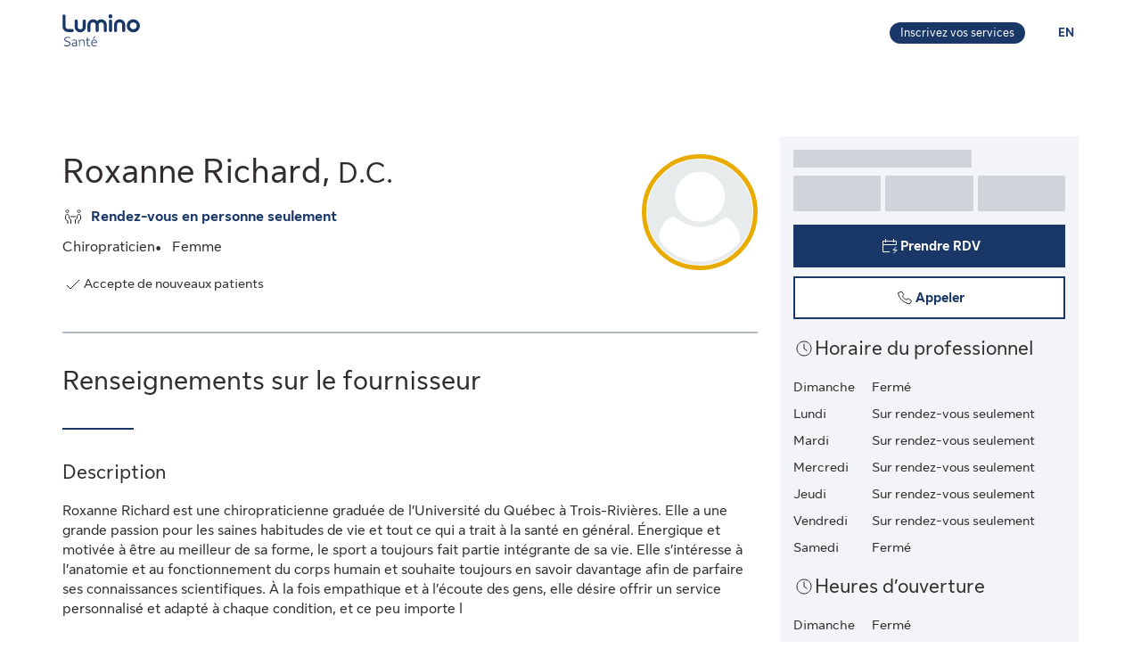

--- FILE ---
content_type: image/svg+xml
request_url: https://cdn.sunlife.com/content/dam/sunlife/global/shared-assets/graphics/instant-booking-default-icon.svg
body_size: -60
content:
<svg width="24" height="24" viewBox="0 0 24 24" fill="none" xmlns="http://www.w3.org/2000/svg">
<path d="M4.5 10.5V6.5H7.5M4.5 10.5V18.5H12M4.5 10.5H4M4.5 10.5H19.5V6.5H16.5M16.5 6.5H7.5M16.5 6.5V4M16.5 6.5V8M7.5 6.5V4M7.5 6.5V8M19.5 13L16 16.5H20L16.5 20" stroke="#202223" stroke-miterlimit="16"/>
</svg>


--- FILE ---
content_type: image/svg+xml
request_url: https://cdn.sunlife.com/content/dam/sunlife/global/shared-assets/graphics/link-default-icon.svg
body_size: 198
content:
<svg width="24" height="24" viewBox="0 0 24 24" fill="none" xmlns="http://www.w3.org/2000/svg">
<path d="M15.7866 12.9375L18.5605 10.171C19.2696 9.42663 19.5009 8.65099 19.5 7.78126C19.4991 6.95065 19.1815 6.13915 18.5605 5.49249C17.929 4.83549 17.0746 4.50468 16.2187 4.50006C15.3507 4.49537 14.5155 4.7712 13.875 5.43751L11.0783 8.36861C10.4583 9.01433 10.1401 9.80233 10.125 10.5938C10.1091 11.4248 10.4272 12.2597 11.0783 12.9375M8.21339 11.0625L5.43942 13.829C4.73039 14.5734 4.49908 15.349 4.5 16.2187C4.50088 17.0494 4.81849 17.8608 5.43942 18.5075C6.07098 19.1645 6.92533 19.4953 7.78125 19.4999C8.64928 19.5046 9.48449 19.2288 10.125 18.5625L12.9217 15.6314C13.5417 14.9857 13.8598 14.1977 13.875 13.4062C13.8909 12.5752 13.5727 11.7403 12.9217 11.0625" stroke="#202223"/>
</svg>


--- FILE ---
content_type: application/javascript
request_url: https://luminosante.sunlife.ca/znnAA9Vt-t5H3/A/ndjNYDU2B2eTo/wYu5z8zQmk6GkrD5m9/ejRAYyE8BQU/R1/AWRDAoYBcB
body_size: 179272
content:
(function(){if(typeof Array.prototype.entries!=='function'){Object.defineProperty(Array.prototype,'entries',{value:function(){var index=0;const array=this;return {next:function(){if(index<array.length){return {value:[index,array[index++]],done:false};}else{return {done:true};}},[Symbol.iterator]:function(){return this;}};},writable:true,configurable:true});}}());(function(){hK();Ht5();HZ5();var H0=function(){return mQ.apply(this,[BA,arguments]);};var SG=function(){return Z6.apply(this,[Yw,arguments]);};var TQ=function c6(qG,vq){'use strict';var E2=c6;switch(qG){case Sv:{vY.push(W2);var B0=F7()[Uc(p6)].apply(null,[Bt,JG,jB,AT({})]);try{var km=vY.length;var F2=AT(GK);B0=zX[pN()[RE(EE)](Bg,hG,AT(AT({})),JB)][F7()[Uc(Vm)](AT({}),Tq,P6,I2)][F7()[Uc(WT)].call(null,L0,Ig,HT,Vt)](Rc()[Nt(DQ)].apply(null,[kE,WQ,lb,W0]))?pN()[RE(Bt)](AT(QY),s7,hN,UG):Y6(typeof Rc()[Nt(WN)],'undefined')?Rc()[Nt(Pq)](AT(AT([])),kE,ZG,ON):Rc()[Nt(CY)](hY,Xm,vg,nG);}catch(VT){vY.splice(CQ(km,QY),Infinity,W2);B0=IT()[c2(K6)](TE,QY,pm,BY,l2);}var LT;return vY.pop(),LT=B0,LT;}break;case ZX:{var gm=vq[Sv];var mB=vq[GK];vY.push(m6);if(j2(mB,null)||HC(mB,gm[Um()[Zg(Am)](Kq,I2)]))mB=gm[Um()[Zg(Am)].apply(null,[Kq,I2])];for(var wq=tm[QY],JQ=new (zX[Um()[Zg(Xt)](H3,pt)])(mB);Nm(wq,mB);wq++)JQ[wq]=gm[wq];var IY;return vY.pop(),IY=JQ,IY;}break;case Qh:{vY.push(QN);var Y3=zX[F7()[Uc(bC)](wB,O0,Xt,E7)][hg(typeof pN()[RE(q6)],'undefined')?pN()[RE(K6)].call(null,nN,E6,AT(AT({})),Z0):pN()[RE(A0)](AT(QY),cm,tN,Zq)]?zX[F7()[Uc(bC)].apply(null,[RG,O0,Xt,bt])][Rc()[Nt(z2)](Zc,pt,RN,TB)](zX[F7()[Uc(bC)].call(null,zm,O0,Xt,AT(AT(Am)))][pN()[RE(A0)].apply(null,[bt,cm,L0,Zq])](zX[pN()[RE(x6)](KT,sD,AT(AT(Am)),rQ)]))[Um()[Zg(rt)].apply(null,[qc,hE])](Hq()[VY(q6)](GG,dY,rE,JT,QY)):F7()[Uc(Bt)](TN,G7,GY,Pq);var Z2;return vY.pop(),Z2=Y3,Z2;}break;case hb:{var Ym=vq[Sv];vY.push(KB);var UC=hg(typeof F7()[Uc(p6)],'undefined')?F7()[Uc(zC)].call(null,Lm,VC,x7,XG):F7()[Uc(Bt)](IG,pQ,GY,HT);var cG=F7()[Uc(Bt)].call(null,rQ,pQ,GY,W0);var XN=OB()[YG(rt)](JB,Pt,Km,Ac);var f2=[];try{var Qg=vY.length;var UY=AT({});try{UC=Ym[pN()[RE(j7)](AT({}),Gm,Km,J7)];}catch(N6){vY.splice(CQ(Qg,QY),Infinity,KB);if(N6[XY()[OG(K6)](HT,AN,L0,Vm,hY,BC)][Rc()[Nt(A0)].apply(null,[AT(AT([])),zq,NE,AT(Am)])](XN)){UC=Y6(typeof pN()[RE(hQ)],'undefined')?pN()[RE(lq)].call(null,AG,zB,BT,kT):pN()[RE(K6)].call(null,T0,mG,XG,tB);}}var tT=zX[hg(typeof F7()[Uc(j7)],'undefined')?F7()[Uc(zC)](VE,sq,Lq,AT(AT([]))):F7()[Uc(Xt)](XG,VB,Vt,p6)][hg(typeof Rc()[Nt(sG)],X0([],[][[]]))?Rc()[Nt(CY)](sG,SN,QQ,AT(Am)):Rc()[Nt(FC)].apply(null,[hQ,pm,K7,Y0])](WG(zX[F7()[Uc(Xt)](hQ,VB,Vt,hQ)][F7()[Uc(kE)].call(null,JB,P2,zC,Y0)](),A2))[pN()[RE(L0)](Wt,DG,xG,nN)]();Ym[pN()[RE(j7)](AT(AT(Am)),Gm,wB,J7)]=tT;cG=Y6(Ym[Y6(typeof pN()[RE(C0)],'undefined')?pN()[RE(j7)].apply(null,[AT(Am),Gm,rQ,J7]):pN()[RE(K6)].call(null,zq,DC,HB,G3)],tT);f2=[w7(Tb,[OB()[YG(Am)](Pq,Ft,rt,l2),UC]),w7(Tb,[pN()[RE(hQ)](L0,QC,Vt,O6),IE(cG,QY)[pN()[RE(L0)].apply(null,[QY,DG,Km,nN])]()])];var fG;return vY.pop(),fG=f2,fG;}catch(NY){vY.splice(CQ(Qg,QY),Infinity,KB);f2=[w7(Tb,[OB()[YG(Am)](Pq,Ft,hQ,l2),UC]),w7(Tb,[hg(typeof pN()[RE(zm)],'undefined')?pN()[RE(K6)].apply(null,[BY,lG,hY,Im]):pN()[RE(hQ)](K6,QC,RG,O6),cG])];}var L6;return vY.pop(),L6=f2,L6;}break;case Nn:{vY.push(n0);if(AT(zX[Rc()[Nt(Vm)].call(null,AT(AT({})),bC,zE,Pq)][pN()[RE(hm)].apply(null,[M6,Bm,rQ,vG])])){var Fm=hg(typeof zX[Rc()[Nt(Vm)](AT(AT(Am)),bC,zE,VE)][Um()[Zg(dw)](k3,JB)],F7()[Uc(J7)](Y0,ZQ,qm,AT(AT([]))))?hg(typeof pN()[RE(HT)],X0('',[][[]]))?pN()[RE(K6)].call(null,AT(QY),z3,zq,RQ):pN()[RE(Bt)](I2,wG,T0,UG):Rc()[Nt(ON)].call(null,wB,V0,t7,XG);var MG;return vY.pop(),MG=Fm,MG;}var lN;return lN=F7()[Uc(p6)](WT,X7,jB,AT([])),vY.pop(),lN;}break;case Ap:{vY.push(tq);var Cq=F7()[Uc(p6)].call(null,LY,lm,jB,T0);try{var Q7=vY.length;var gt=AT(AT(Sv));if(zX[pN()[RE(x6)](XC,I7,RG,rQ)]&&zX[pN()[RE(x6)](I2,I7,pm,rQ)][hg(typeof pN()[RE(I2)],X0('',[][[]]))?pN()[RE(K6)](jt,zm,HT,FB):pN()[RE(n0)](AT(AT(QY)),gp,Pq,w0)]&&zX[Y6(typeof pN()[RE(Yt)],X0([],[][[]]))?pN()[RE(x6)](AT(AT(QY)),I7,zm,rQ):pN()[RE(K6)](hE,rF,nG,Gf)][pN()[RE(n0)].apply(null,[I4,gp,Vt,w0])][Y6(typeof Rc()[Nt(Bt)],'undefined')?Rc()[Nt(Fz)](JB,C0,kL,AG):Rc()[Nt(CY)].apply(null,[sG,md,sz,AT(AT(QY))])]){var Gx=zX[pN()[RE(x6)](JB,I7,T0,rQ)][pN()[RE(n0)](Pq,gp,x4,w0)][Rc()[Nt(Fz)].apply(null,[AT(Am),C0,kL,HB])][hg(typeof pN()[RE(CY)],X0([],[][[]]))?pN()[RE(K6)](Bg,KP,Y0,x4):pN()[RE(L0)](AT(AT([])),I0,AT(AT({})),nN)]();var M9;return vY.pop(),M9=Gx,M9;}else{var DV;return vY.pop(),DV=Cq,DV;}}catch(zR){vY.splice(CQ(Q7,QY),Infinity,tq);var sP;return vY.pop(),sP=Cq,sP;}vY.pop();}break;case EZ:{vY.push(T4);var cR=hg(typeof F7()[Uc(HT)],X0('',[][[]]))?F7()[Uc(zC)].call(null,AT({}),xr,zf,Wt):F7()[Uc(p6)](SO,G9,jB,AT(AT({})));try{var EO=vY.length;var tR=AT([]);if(zX[pN()[RE(x6)].apply(null,[I2,X2,tx,rQ])][F7()[Uc(BR)](HT,D7,K6,Am)]&&zX[pN()[RE(x6)](rE,X2,AT(AT(QY)),rQ)][F7()[Uc(BR)].call(null,I1,D7,K6,ON)][tm[QY]]&&zX[pN()[RE(x6)](AT(AT([])),X2,TB,rQ)][F7()[Uc(BR)].call(null,AT(AT([])),D7,K6,zC)][Am][Am]&&zX[pN()[RE(x6)].apply(null,[Vt,X2,N4,rQ])][F7()[Uc(BR)].call(null,Yt,D7,K6,AT(AT(Am)))][Am][Am][hg(typeof Um()[Zg(TN)],'undefined')?Um()[Zg(QY)](gF,pU):Um()[Zg(n0)].call(null,Nl,Pd)]){var Q4=hg(zX[pN()[RE(x6)](AT({}),X2,AT(AT(QY)),rQ)][F7()[Uc(BR)].apply(null,[kE,D7,K6,Ax])][Am][tm[QY]][Um()[Zg(n0)](Nl,Pd)],zX[pN()[RE(x6)](nL,X2,AT(Am),rQ)][F7()[Uc(BR)](AT(AT(Am)),D7,K6,AT(AT(QY)))][tm[QY]]);var ER=Q4?pN()[RE(Bt)](AT([]),Hm,p6,UG):Rc()[Nt(Pq)](JB,kE,FY,AT({}));var P1;return vY.pop(),P1=ER,P1;}else{var BO;return vY.pop(),BO=cR,BO;}}catch(Jx){vY.splice(CQ(EO,QY),Infinity,T4);var rr;return vY.pop(),rr=cR,rr;}vY.pop();}break;case YA:{vY.push(vU);try{var P9=vY.length;var G1=AT(GK);var ZO=new (zX[Rc()[Nt(Vm)].call(null,WN,bC,Vx,xV)][Rc()[Nt(LF)].apply(null,[W0,xV,sg,AT(AT([]))])][hg(typeof Um()[Zg(kz)],X0([],[][[]]))?Um()[Zg(QY)](X7,HR):Um()[Zg(D1)](Vq,Pq)][pN()[RE(Fz)](AT({}),Wc,O6,AU)])();var Ar=new (zX[Rc()[Nt(Vm)].apply(null,[BY,bC,Vx,nL])][Rc()[Nt(LF)].call(null,Wt,xV,sg,Bg)][hg(typeof Um()[Zg(kE)],'undefined')?Um()[Zg(QY)](kF,Am):Um()[Zg(D1)](Vq,Pq)][pN()[RE(dw)].apply(null,[HT,Ct,gL,BT])])();var pR;return vY.pop(),pR=AT({}),pR;}catch(Vg){vY.splice(CQ(P9,QY),Infinity,vU);var GO;return GO=hg(Vg[hg(typeof F7()[Uc(I2)],X0([],[][[]]))?F7()[Uc(zC)](AT([]),UG,RV,Vm):F7()[Uc(hQ)].apply(null,[zm,wN,hm,AT({})])][Rc()[Nt(bV)].call(null,WN,CY,kB,xG)],Um()[Zg(M6)](D7,z2)),vY.pop(),GO;}vY.pop();}break;case tK:{vY.push(JV);var IP=F7()[Uc(p6)](Sg,UU,jB,rt);try{var xz=vY.length;var Cr=AT({});if(zX[pN()[RE(x6)].call(null,nN,hh,LY,rQ)][F7()[Uc(BR)](pz,tQ,K6,I2)]&&zX[pN()[RE(x6)](AT(QY),hh,L0,rQ)][F7()[Uc(BR)](I2,tQ,K6,Wg)][Am]){var p4=hg(zX[pN()[RE(x6)].apply(null,[JB,hh,QY,rQ])][F7()[Uc(BR)].call(null,AT(AT(QY)),tQ,K6,tx)][Rc()[Nt(dw)](N4,Bt,YQ,Wg)](tm[W0]),zX[pN()[RE(x6)](AT(AT(QY)),hh,BM,rQ)][F7()[Uc(BR)](AT([]),tQ,K6,AT([]))][tm[QY]]);var pM=p4?pN()[RE(Bt)](Vm,pq,ON,UG):Rc()[Nt(Pq)].apply(null,[WT,kE,L7,pO]);var Sd;return vY.pop(),Sd=pM,Sd;}else{var jL;return vY.pop(),jL=IP,jL;}}catch(nV){vY.splice(CQ(xz,QY),Infinity,JV);var ld;return vY.pop(),ld=IP,ld;}vY.pop();}break;case th:{vY.push(sd);var TS=F7()[Uc(p6)](pV,WF,jB,nz);if(zX[Y6(typeof pN()[RE(LM)],'undefined')?pN()[RE(x6)](RG,g7,zm,rQ):pN()[RE(K6)].call(null,BM,Er,pz,Z4)]&&zX[pN()[RE(x6)].call(null,Wt,g7,BR,rQ)][F7()[Uc(BR)].apply(null,[z4,Jt,K6,AT(QY)])]&&zX[pN()[RE(x6)](AT({}),g7,HT,rQ)][F7()[Uc(BR)](AT(AT(QY)),Jt,K6,TE)][Hf()[Sz(BC)](Qx,mF,p6,Vm)]){var MU=zX[Y6(typeof pN()[RE(O6)],X0('',[][[]]))?pN()[RE(x6)].apply(null,[HB,g7,x4,rQ]):pN()[RE(K6)](AT({}),FF,BY,gR)][F7()[Uc(BR)](AT(Am),Jt,K6,AT(Am))][Hf()[Sz(BC)](Qx,mF,Am,Vm)];try{var E9=vY.length;var YP=AT([]);var T1=zX[F7()[Uc(Xt)](BM,S6,Vt,XC)][Rc()[Nt(FC)].call(null,Am,pm,IJ,zq)](WG(zX[hg(typeof F7()[Uc(K6)],X0('',[][[]]))?F7()[Uc(zC)](AT(Am),fr,j9,BT):F7()[Uc(Xt)](VE,S6,Vt,HO)][Y6(typeof F7()[Uc(ON)],'undefined')?F7()[Uc(kE)](Km,D0,zC,p6):F7()[Uc(zC)].apply(null,[BY,O9,Px,jt])](),A2))[pN()[RE(L0)](AT([]),jG,kE,nN)]();zX[pN()[RE(x6)](BR,g7,xG,rQ)][F7()[Uc(BR)](TE,Jt,K6,xG)][Hf()[Sz(BC)](Qx,mF,HT,Vm)]=T1;var fM=hg(zX[hg(typeof pN()[RE(n9)],X0('',[][[]]))?pN()[RE(K6)](jt,RG,P6,Bm):pN()[RE(x6)].apply(null,[AT(Am),g7,Zc,rQ])][F7()[Uc(BR)](hY,Jt,K6,T0)][Hf()[Sz(BC)].call(null,Qx,mF,Bg,Vm)],T1);var EL=fM?Y6(typeof pN()[RE(nL)],'undefined')?pN()[RE(Bt)].apply(null,[AT({}),OY,LY,UG]):pN()[RE(K6)].call(null,TN,Er,nL,jV):Rc()[Nt(Pq)].apply(null,[AT(AT([])),kE,Tg,z4]);zX[pN()[RE(x6)].apply(null,[rE,g7,WN,rQ])][F7()[Uc(BR)].apply(null,[WN,Jt,K6,Vt])][Hf()[Sz(BC)](Qx,mF,zm,Vm)]=MU;var WV;return vY.pop(),WV=EL,WV;}catch(f9){vY.splice(CQ(E9,QY),Infinity,sd);if(Y6(zX[pN()[RE(x6)](Md,g7,AT([]),rQ)][F7()[Uc(BR)](xV,Jt,K6,tS)][Hf()[Sz(BC)](Qx,mF,rE,Vm)],MU)){zX[pN()[RE(x6)](Bg,g7,zq,rQ)][F7()[Uc(BR)].call(null,FC,Jt,K6,AT({}))][Hf()[Sz(BC)](Qx,mF,I1,Vm)]=MU;}var OF;return vY.pop(),OF=TS,OF;}}else{var CL;return vY.pop(),CL=TS,CL;}vY.pop();}break;case wk:{vY.push(lG);var hM=F7()[Uc(p6)](QY,MO,jB,AT([]));try{var Yd=vY.length;var h9=AT([]);hM=Y6(typeof zX[pN()[RE(VR)](HT,bx,pt,zq)],Y6(typeof F7()[Uc(N4)],'undefined')?F7()[Uc(J7)].call(null,hY,YO,qm,Vt):F7()[Uc(zC)](AT(AT(QY)),Xt,Xf,AT(AT(QY))))?pN()[RE(Bt)](EU,Gt,x6,UG):Rc()[Nt(Pq)].call(null,gL,kE,Gz,hE);}catch(JL){vY.splice(CQ(Yd,QY),Infinity,lG);hM=IT()[c2(K6)].call(null,bV,QY,pm,QY,NO);}var f1;return vY.pop(),f1=hM,f1;}break;case cX:{vY.push(gF);try{var nP=vY.length;var wU=AT({});var C4=Am;var lg=zX[F7()[Uc(bC)](RG,zl,Xt,hN)][IT()[c2(WT)].call(null,Lm,HT,Am,Km,xr)](zX[Y6(typeof pN()[RE(ON)],'undefined')?pN()[RE(D1)](nN,Cf,dY,LM):pN()[RE(K6)].call(null,VE,XP,pt,R1)][F7()[Uc(Vm)](hE,Om,P6,AT(AT(QY)))],Rc()[Nt(hm)].call(null,pt,U9,rN,L0));if(lg){C4++;AT(AT(lg[OB()[YG(Am)].apply(null,[Pq,Ft,BC,xr])]))&&HC(lg[OB()[YG(Am)](Pq,Ft,Vt,xr)][pN()[RE(L0)].call(null,sL,gp,bV,nN)]()[pN()[RE(Km)](Km,rR,tN,vP)](F7()[Uc(UG)](bV,Wx,dF,rE)),kR(QY))&&C4++;}var Wr=C4[pN()[RE(L0)].call(null,Ax,gp,AT(AT(Am)),nN)]();var F4;return vY.pop(),F4=Wr,F4;}catch(sR){vY.splice(CQ(nP,QY),Infinity,gF);var lR;return lR=F7()[Uc(p6)].apply(null,[q6,Mx,jB,W0]),vY.pop(),lR;}vY.pop();}break;case Dw:{vY.push(rz);if(zX[Rc()[Nt(Vm)](AT(AT(Am)),bC,vl,Md)][pN()[RE(BL)].apply(null,[P6,HU,AT(QY),GY])]){if(zX[F7()[Uc(bC)].apply(null,[tN,W4,Xt,Bt])][IT()[c2(WT)](HT,HT,Am,zm,w1)](zX[hg(typeof Rc()[Nt(LY)],X0('',[][[]]))?Rc()[Nt(CY)](M6,AL,xd,I4):Rc()[Nt(Vm)](L0,bC,vl,XG)][pN()[RE(BL)].apply(null,[Xt,HU,AT({}),GY])][F7()[Uc(Vm)](W0,Sm,P6,Am)],Rc()[Nt(C0)].apply(null,[tS,LF,qd,T0]))){var Pz;return Pz=pN()[RE(Bt)].apply(null,[AT(QY),Mc,SO,UG]),vY.pop(),Pz;}var Pf;return Pf=Rc()[Nt(ON)](nN,V0,mS,BY),vY.pop(),Pf;}var Fd;return Fd=F7()[Uc(p6)].apply(null,[pm,RS,jB,FC]),vY.pop(),Fd;}break;case Dk:{vY.push(V4);throw new (zX[hg(typeof Um()[Zg(Y0)],X0('',[][[]]))?Um()[Zg(QY)].apply(null,[xR,KL]):Um()[Zg(M6)](g2,z2)])(Um()[Zg(j7)](B6,sL));}break;case mp:{var wS=vq[Sv];vY.push(E6);if(Y6(typeof zX[Um()[Zg(bC)].apply(null,[Dm,bC])],F7()[Uc(J7)].call(null,pm,Iq,qm,WN))&&nd(wS[zX[Um()[Zg(bC)](Dm,bC)][pN()[RE(VE)].call(null,bt,T7,wB,Sg)]],null)||nd(wS[Hf()[Sz(QY)](Sl,sL,pV,Xt)],null)){var zM;return zM=zX[Um()[Zg(Xt)](BN,pt)][hg(typeof Rc()[Nt(nG)],X0([],[][[]]))?Rc()[Nt(CY)](ON,tB,vz,Y0):Rc()[Nt(T0)](Md,hm,wQ,Am)](wS),vY.pop(),zM;}vY.pop();}break;case zI:{var zS=vq[Sv];vY.push(Ld);var bR=F7()[Uc(p6)](AT([]),CM,jB,TE);var C1=F7()[Uc(p6)].call(null,Wt,CM,jB,bC);var MS=new (zX[Y6(typeof pN()[RE(xG)],X0([],[][[]]))?pN()[RE(pm)].call(null,BY,LG,KT,QL):pN()[RE(K6)](AT({}),RR,Zc,tq)])(new (zX[pN()[RE(pm)].call(null,gL,LG,RG,QL)])(F7()[Uc(QL)](W0,Dq,nz,nN)));try{var UV=vY.length;var zU=AT([]);if(AT(AT(zX[Rc()[Nt(Vm)].apply(null,[xV,bC,EV,nG])][F7()[Uc(bC)].call(null,AT(QY),HM,Xt,dY)]))&&AT(AT(zX[hg(typeof Rc()[Nt(EU)],X0([],[][[]]))?Rc()[Nt(CY)](TB,pO,Mf,M6):Rc()[Nt(Vm)](x6,bC,EV,AT(AT(QY)))][hg(typeof F7()[Uc(qr)],'undefined')?F7()[Uc(zC)].call(null,pz,VM,XP,FC):F7()[Uc(bC)](J9,HM,Xt,AT(QY))][IT()[c2(WT)](x6,HT,Am,AT(AT(Am)),wM)]))){var v9=zX[Y6(typeof F7()[Uc(EE)],X0([],[][[]]))?F7()[Uc(bC)](AT(Am),HM,Xt,WN):F7()[Uc(zC)](hQ,Mx,xx,E7)][IT()[c2(WT)](nG,HT,Am,AT(QY),wM)](zX[pN()[RE(BL)].apply(null,[AT(AT({})),ft,BT,GY])][hg(typeof F7()[Uc(nL)],'undefined')?F7()[Uc(zC)](zm,v4,ll,HO):F7()[Uc(Vm)](AG,Rg,P6,BT)],Y6(typeof F7()[Uc(gL)],X0('',[][[]]))?F7()[Uc(qr)].apply(null,[hE,MB,tV,AT(Am)]):F7()[Uc(zC)](kE,j7,pt,bt));if(v9){bR=MS[pN()[RE(XC)].apply(null,[J7,R7,nG,Mz])](v9[OB()[YG(Am)](Pq,Ft,Zc,wM)][pN()[RE(L0)].apply(null,[nG,c3,M6,nN])]());}}C1=Y6(zX[Rc()[Nt(Vm)](BM,bC,EV,AT(AT([])))],zS);}catch(lL){vY.splice(CQ(UV,QY),Infinity,Ld);bR=Rc()[Nt(ON)](BY,V0,tg,Lm);C1=Rc()[Nt(ON)].call(null,AG,V0,tg,pt);}var jf=X0(bR,Xz(C1,tm[K6]))[pN()[RE(L0)](Vt,c3,QY,nN)]();var TP;return vY.pop(),TP=jf,TP;}break;case CK:{vY.push(IS);var gS=Y6(typeof F7()[Uc(AG)],X0([],[][[]]))?F7()[Uc(p6)].call(null,nN,wP,jB,TN):F7()[Uc(zC)].apply(null,[I4,fL,VV,RG]);try{var Z9=vY.length;var Vl=AT([]);gS=Y6(typeof zX[pN()[RE(nf)](HT,Rz,Wt,SO)],F7()[Uc(J7)](LY,mM,qm,q6))?pN()[RE(Bt)].apply(null,[HO,tG,zm,UG]):hg(typeof Rc()[Nt(Ax)],X0('',[][[]]))?Rc()[Nt(CY)].call(null,q6,mf,QP,QY):Rc()[Nt(Pq)].apply(null,[P6,kE,br,FC]);}catch(Zx){vY.splice(CQ(Z9,QY),Infinity,IS);gS=IT()[c2(K6)](Zc,QY,pm,Pq,w4);}var cl;return vY.pop(),cl=gS,cl;}break;case Dn:{vY.push(rM);var fV=pN()[RE(bC)](z2,AC,tS,Y0);var Nd=AT(AT(Sv));try{var tf=vY.length;var nU=AT(GK);var m4=tm[QY];try{var Hx=zX[pN()[RE(C0)](I4,Sr,WN,jF)][hg(typeof F7()[Uc(Y0)],'undefined')?F7()[Uc(zC)].apply(null,[AT(AT({})),JT,O1,nN]):F7()[Uc(Vm)](AT(AT({})),It,P6,pO)][pN()[RE(L0)](Xt,s3,AT(AT([])),nN)];zX[hg(typeof F7()[Uc(nN)],'undefined')?F7()[Uc(zC)].call(null,rt,E4,GS,jt):F7()[Uc(bC)].apply(null,[Km,j4,Xt,BR])][Hq()[VY(Am)].apply(null,[HT,AT(AT(QY)),RG,VU,Bt])](Hx)[pN()[RE(L0)](AT(AT(Am)),s3,O6,nN)]();}catch(n4){vY.splice(CQ(tf,QY),Infinity,rM);if(n4[pN()[RE(DQ)].apply(null,[bC,OS,AT(AT(QY)),Nz])]&&hg(typeof n4[pN()[RE(DQ)](zC,OS,xV,Nz)],XY()[OG(QY)](RO,zl,pV,Bt,O6,nN))){n4[pN()[RE(DQ)](pt,OS,hE,Nz)][Rc()[Nt(BM)](AT([]),q6,ml,nL)](IT()[c2(Vt)](P6,QY,SO,AT(AT({})),px))[Um()[Zg(Ax)](CP,EU)](function(YU){vY.push(M1);if(YU[Rc()[Nt(A0)].call(null,sG,zq,EY,BM)](Um()[Zg(hm)](bU,X7))){Nd=AT(AT({}));}if(YU[Rc()[Nt(A0)].apply(null,[sL,zq,EY,AT(AT(Am))])](F7()[Uc(p9)](Bt,jO,BV,CY))){m4++;}vY.pop();});}}fV=hg(m4,Bg)||Nd?pN()[RE(Bt)](J9,Ec,W0,UG):hg(typeof Rc()[Nt(CY)],X0([],[][[]]))?Rc()[Nt(CY)](AT(AT({})),zz,Dd,AT(QY)):Rc()[Nt(Pq)].call(null,N4,kE,qS,M6);}catch(cr){vY.splice(CQ(tf,QY),Infinity,rM);fV=IT()[c2(K6)].call(null,O6,QY,pm,sL,dL);}var Jd;return vY.pop(),Jd=fV,Jd;}break;case HD:{vY.push(zq);var L9;return L9=AT(SL(F7()[Uc(Vm)](AT(AT(QY)),lB,P6,hQ),zX[Rc()[Nt(Vm)].call(null,J9,bC,RO,Lm)][Rc()[Nt(LF)](Km,xV,Yl,AT(AT({})))][hg(typeof Um()[Zg(DQ)],X0([],[][[]]))?Um()[Zg(QY)].call(null,fr,fd):Um()[Zg(D1)](fg,Pq)][pN()[RE(Fz)](sG,Dz,bC,AU)])||SL(F7()[Uc(Vm)].call(null,AT(QY),lB,P6,wB),zX[Rc()[Nt(Vm)].call(null,rQ,bC,RO,XG)][Rc()[Nt(LF)].call(null,Vt,xV,Yl,AG)][Um()[Zg(D1)](fg,Pq)][Y6(typeof pN()[RE(FC)],'undefined')?pN()[RE(dw)](xG,SM,pV,BT):pN()[RE(K6)](nL,Kd,O6,Zz)])),vY.pop(),L9;}break;}};var DP=function(){return ["\x6c\x65\x6e\x67\x74\x68","\x41\x72\x72\x61\x79","\x63\x6f\x6e\x73\x74\x72\x75\x63\x74\x6f\x72","\x6e\x75\x6d\x62\x65\x72"];};var hU=function(gr,Fr){return gr[p1[Pq]](Fr);};var AV=function(Zd){return zX["unescape"](zX["encodeURIComponent"](Zd));};var HL=function RM(wL,nR){'use strict';var QO=RM;switch(wL){case Jw:{var rl=nR[Sv];vY.push(EU);var R9;return R9=rl&&j2(F7()[Uc(Vt)](nL,fC,O6,ON),typeof zX[hg(typeof Um()[Zg(QY)],X0([],[][[]]))?Um()[Zg(QY)](jS,n9):Um()[Zg(bC)].apply(null,[rd,bC])])&&hg(rl[Y6(typeof F7()[Uc(hE)],X0('',[][[]]))?F7()[Uc(hQ)].call(null,BT,Px,hm,BT):F7()[Uc(zC)](Md,bt,k9,AT({}))],zX[Y6(typeof Um()[Zg(Bg)],X0('',[][[]]))?Um()[Zg(bC)].call(null,rd,bC):Um()[Zg(QY)](IG,nx)])&&Y6(rl,zX[Um()[Zg(bC)].apply(null,[rd,bC])][F7()[Uc(Vm)].call(null,Bt,rG,P6,AT(AT(QY)))])?F7()[Uc(pm)](WN,X9,J9,AG):typeof rl,vY.pop(),R9;}break;case sA:{var FM=nR[Sv];return typeof FM;}break;case hI:{var g4=nR[Sv];var cO=nR[GK];var df=nR[Yw];vY.push(Ug);g4[cO]=df[Rc()[Nt(hE)](hY,BF,fL,TE)];vY.pop();}break;case dh:{var g9=nR[Sv];var LL=nR[GK];var Td=nR[Yw];return g9[LL]=Td;}break;case Qb:{var Al=nR[Sv];var Rx=nR[GK];var Zl=nR[Yw];vY.push(bz);try{var EF=vY.length;var r9=AT(AT(Sv));var US;return US=w7(Tb,[hg(typeof OB()[YG(CY)],X0([],[][[]]))?OB()[YG(zC)].apply(null,[xx,Ml,P6,vf]):OB()[YG(hQ)](Bg,Rf,Vt,Wx),Hq()[VY(Xt)].call(null,dw,AT([]),wB,pU,Bt),Y6(typeof OB()[YG(Am)],'undefined')?OB()[YG(Zc)].call(null,Pq,xF,pt,xO):OB()[YG(zC)](xx,xL,W0,jx),Al.call(Rx,Zl)]),vY.pop(),US;}catch(mP){vY.splice(CQ(EF,QY),Infinity,bz);var Rl;return Rl=w7(Tb,[OB()[YG(hQ)](Bg,Rf,HO,Wx),Rc()[Nt(I4)].call(null,AT(Am),TB,X2,J7),Y6(typeof OB()[YG(zC)],'undefined')?OB()[YG(Zc)].call(null,Pq,xF,z2,xO):OB()[YG(zC)](U4,kM,HO,xF),mP]),vY.pop(),Rl;}vY.pop();}break;case j5:{return this;}break;case p5:{var VL=nR[Sv];vY.push(qS);var bl;return bl=w7(Tb,[F7()[Uc(HO)](AT([]),lt,nF,zq),VL]),vY.pop(),bl;}break;case BA:{return this;}break;case B:{return this;}break;case th:{var bf;vY.push(WO);return bf=Y6(typeof Rc()[Nt(WN)],X0([],[][[]]))?Rc()[Nt(wB)].call(null,WT,E4,GE,BT):Rc()[Nt(CY)].call(null,J9,QQ,N1,AT(AT(Am))),vY.pop(),bf;}break;case rp:{var ZL=nR[Sv];vY.push(lO);var WL=zX[hg(typeof F7()[Uc(bV)],X0('',[][[]]))?F7()[Uc(zC)](AT(QY),JM,WF,BM):F7()[Uc(bC)].call(null,W0,FL,Xt,AT({}))](ZL);var Kl=[];for(var z9 in WL)Kl[Um()[Zg(hQ)].call(null,Cf,hF)](z9);Kl[Rc()[Nt(XG)].apply(null,[BC,QY,nY,AT(Am)])]();var GL;return GL=function LU(){vY.push(bO);for(;Kl[Um()[Zg(Am)](Dc,I2)];){var WS=Kl[hg(typeof pN()[RE(Vt)],'undefined')?pN()[RE(K6)](Am,H3,RG,Rd):pN()[RE(pV)].call(null,Yt,Tt,AT(AT({})),pt)]();if(SL(WS,WL)){var pL;return LU[Rc()[Nt(hE)].call(null,BC,BF,O2,TB)]=WS,LU[hg(typeof Rc()[Nt(nG)],X0('',[][[]]))?Rc()[Nt(CY)].call(null,x6,bP,wd,QY):Rc()[Nt(pz)].call(null,AT(AT(Am)),jB,G7,ON)]=AT(tm[K6]),vY.pop(),pL=LU,pL;}}LU[Rc()[Nt(pz)](AT(AT([])),jB,G7,AT({}))]=AT(tm[QY]);var nO;return vY.pop(),nO=LU,nO;},vY.pop(),GL;}break;case Xp:{vY.push(U9);this[Rc()[Nt(pz)].apply(null,[zm,jB,Bd,Vm])]=AT(Am);var OL=this[pN()[RE(TN)](FC,Yz,wB,n9)][Am][Um()[Zg(pV)].call(null,N9,Fz)];if(hg(hg(typeof Rc()[Nt(hQ)],X0('',[][[]]))?Rc()[Nt(CY)](bt,Gf,ml,pm):Rc()[Nt(I4)].call(null,xG,TB,UF,P6),OL[OB()[YG(hQ)].apply(null,[Bg,Rf,Xt,Yz])]))throw OL[OB()[YG(Zc)].call(null,Pq,xF,zq,j9)];var Jr;return Jr=this[Rc()[Nt(rE)](W0,jt,hx,AT(AT([])))],vY.pop(),Jr;}break;case tK:{var Kf=nR[Sv];vY.push(Ud);var tr;return tr=Kf&&j2(F7()[Uc(Vt)](AT(AT(Am)),bE,O6,hE),typeof zX[Um()[Zg(bC)](Sc,bC)])&&hg(Kf[F7()[Uc(hQ)](AT(Am),F3,hm,T0)],zX[Um()[Zg(bC)](Sc,bC)])&&Y6(Kf,zX[Um()[Zg(bC)].call(null,Sc,bC)][F7()[Uc(Vm)].call(null,Y0,vQ,P6,TB)])?F7()[Uc(pm)].apply(null,[L0,Ow,J9,sG]):typeof Kf,vY.pop(),tr;}break;case Nh:{var qL=nR[Sv];return typeof qL;}break;case vw:{var Tr=nR[Sv];vY.push(tO);var LR;return LR=Tr&&j2(F7()[Uc(Vt)](RG,Gq,O6,AT([])),typeof zX[Um()[Zg(bC)].call(null,A3,bC)])&&hg(Tr[hg(typeof F7()[Uc(I4)],X0('',[][[]]))?F7()[Uc(zC)](sL,AF,Id,O6):F7()[Uc(hQ)](kE,mC,hm,BM)],zX[Um()[Zg(bC)](A3,bC)])&&Y6(Tr,zX[hg(typeof Um()[Zg(Pq)],X0('',[][[]]))?Um()[Zg(QY)].apply(null,[MO,bt]):Um()[Zg(bC)](A3,bC)][F7()[Uc(Vm)](zq,gG,P6,Wt)])?F7()[Uc(pm)](AT(QY),k6,J9,Md):typeof Tr,vY.pop(),LR;}break;case GK:{var SF=nR[Sv];return typeof SF;}break;case vX:{var dU=nR[Sv];var SS;vY.push(HM);return SS=dU&&j2(F7()[Uc(Vt)](AT(AT(QY)),EG,O6,Ax),typeof zX[Um()[Zg(bC)].apply(null,[gq,bC])])&&hg(dU[F7()[Uc(hQ)].apply(null,[XC,TT,hm,Sg])],zX[Um()[Zg(bC)].call(null,gq,bC)])&&Y6(dU,zX[Um()[Zg(bC)].call(null,gq,bC)][hg(typeof F7()[Uc(M6)],X0('',[][[]]))?F7()[Uc(zC)].call(null,sL,w9,nf,Bg):F7()[Uc(Vm)].apply(null,[tS,T2,P6,tx])])?F7()[Uc(pm)](AT([]),dq,J9,Bg):typeof dU,vY.pop(),SS;}break;case Bj:{var Ef=nR[Sv];return typeof Ef;}break;case As:{var CO=nR[Sv];vY.push(dR);var PV;return PV=CO&&j2(F7()[Uc(Vt)].call(null,tN,BB,O6,KT),typeof zX[Um()[Zg(bC)].call(null,WY,bC)])&&hg(CO[F7()[Uc(hQ)](AT(QY),d6,hm,WT)],zX[Um()[Zg(bC)](WY,bC)])&&Y6(CO,zX[Um()[Zg(bC)].apply(null,[WY,bC])][Y6(typeof F7()[Uc(qr)],X0('',[][[]]))?F7()[Uc(Vm)].apply(null,[SO,NE,P6,AT(QY)]):F7()[Uc(zC)](AT(QY),I4,DL,hN)])?F7()[Uc(pm)](AT([]),Q0,J9,LY):typeof CO,vY.pop(),PV;}break;}};var gO=function(){if(zX["Date"]["now"]&&typeof zX["Date"]["now"]()==='number'){return zX["Math"]["round"](zX["Date"]["now"]()/1000);}else{return zX["Math"]["round"](+new (zX["Date"])()/1000);}};var KF=function(wO){var Lr=wO[0]-wO[1];var f4=wO[2]-wO[3];var JU=wO[4]-wO[5];var JO=zX["Math"]["sqrt"](Lr*Lr+f4*f4+JU*JU);return zX["Math"]["floor"](JO);};var lF=function(){var cF;if(typeof zX["window"]["XMLHttpRequest"]!=='undefined'){cF=new (zX["window"]["XMLHttpRequest"])();}else if(typeof zX["window"]["XDomainRequest"]!=='undefined'){cF=new (zX["window"]["XDomainRequest"])();cF["onload"]=function(){this["readyState"]=4;if(this["onreadystatechange"] instanceof zX["Function"])this["onreadystatechange"]();};}else{cF=new (zX["window"]["ActiveXObject"])('Microsoft.XMLHTTP');}if(typeof cF["withCredentials"]!=='undefined'){cF["withCredentials"]=true;}return cF;};var Ql=function(gU){if(zX["document"]["cookie"]){try{var Oz=zX["document"]["cookie"]["split"]('; ');var Fx=null;var H1=null;for(var YR=0;YR<Oz["length"];YR++){var U1=Oz[YR];if(U1["indexOf"](""["concat"](gU,"="))===0){var lM=U1["substring"](""["concat"](gU,"=")["length"]);if(lM["indexOf"]('~')!==-1||zX["decodeURIComponent"](lM)["indexOf"]('~')!==-1){Fx=lM;}}else if(U1["startsWith"](""["concat"](gU,"_"))){var Qd=U1["indexOf"]('=');if(Qd!==-1){var Vr=U1["substring"](Qd+1);if(Vr["indexOf"]('~')!==-1||zX["decodeURIComponent"](Vr)["indexOf"]('~')!==-1){H1=Vr;}}}}if(H1!==null){return H1;}if(Fx!==null){return Fx;}}catch(lx){return false;}}return false;};var hd=function(dd){var IR=dd%4;if(IR===2)IR=3;var m9=42+IR;var QS;if(m9===42){QS=function UO(QF,c4){return QF*c4;};}else if(m9===43){QS=function kU(hV,NF){return hV+NF;};}else{QS=function Sf(sf,KV){return sf-KV;};}return QS;};function HZ5(){NA=Qb+hb*Nn+gI*Nn*Nn,kA=Yw+Sv*Nn+Yw*Nn*Nn,Zj=Sv+Sv*Nn+p5*Nn*Nn,cJ=j5+hb*Nn+Dw*Nn*Nn,EI=gI+B*Nn+B*Nn*Nn,k0=p5+gI*Nn+Sv*Nn*Nn+Nn*Nn*Nn,RY=Yw+Qb*Nn+p5*Nn*Nn+Nn*Nn*Nn,QB=gI+Nn+Nn*Nn+Nn*Nn*Nn,BI=Yw+j5*Nn+p5*Nn*Nn,bN=B+Qb*Nn+B*Nn*Nn+Nn*Nn*Nn,Wb=j5+p5*Nn+gI*Nn*Nn,vQ=Sv+Nn+j5*Nn*Nn+Nn*Nn*Nn,pK=p5+Dw*Nn+Dw*Nn*Nn,Ek=Yw+Qb*Nn+Nn*Nn,CT=B+Dw*Nn+Dw*Nn*Nn+Nn*Nn*Nn,ZE=p5+Qb*Nn+Sv*Nn*Nn+Nn*Nn*Nn,B7=Sv+B*Nn+B*Nn*Nn+Nn*Nn*Nn,CN=B+Nn+Sv*Nn*Nn+Nn*Nn*Nn,E=Dw+Dw*Nn+Nn*Nn,jq=p5+p5*Nn+Yw*Nn*Nn+Nn*Nn*Nn,QE=j5+Sv*Nn+Sv*Nn*Nn+Nn*Nn*Nn,sT=GK+j5*Nn+B*Nn*Nn+Nn*Nn*Nn,k6=GK+hb*Nn+gI*Nn*Nn+Nn*Nn*Nn,CE=Dw+Yw*Nn+B*Nn*Nn+Nn*Nn*Nn,f0=Qb+p5*Nn+p5*Nn*Nn+Nn*Nn*Nn,Lj=p5+Dw*Nn+gI*Nn*Nn,r6=Sv+B*Nn+Sv*Nn*Nn+Nn*Nn*Nn,Bs=Qb+Qb*Nn,tD=B+B*Nn+gI*Nn*Nn,D7=j5+hb*Nn+p5*Nn*Nn+Nn*Nn*Nn,mq=j5+Yw*Nn+Dw*Nn*Nn+Nn*Nn*Nn,n6=hb+Dw*Nn+p5*Nn*Nn+Nn*Nn*Nn,NG=gI+j5*Nn+Yw*Nn*Nn+Nn*Nn*Nn,rX=GK+B*Nn+B*Nn*Nn+Nn*Nn*Nn,PT=Sv+j5*Nn+Nn*Nn+Nn*Nn*Nn,Fj=gI+Yw*Nn+gI*Nn*Nn,Rv=hb+Yw*Nn+hb*Nn*Nn,Vh=hb+j5*Nn+hb*Nn*Nn,gs=p5+Nn+Dw*Nn*Nn+Nn*Nn*Nn,z7=j5+Yw*Nn+p5*Nn*Nn+Nn*Nn*Nn,O5=hb+Nn+Nn*Nn,mC=Qb+Dw*Nn+B*Nn*Nn+Nn*Nn*Nn,xB=gI+B*Nn+j5*Nn*Nn+Nn*Nn*Nn,QC=Yw+j5*Nn+j5*Nn*Nn+Nn*Nn*Nn,x5=p5+hb*Nn,tC=gI+p5*Nn+Sv*Nn*Nn+Nn*Nn*Nn,QI=hb+gI*Nn+hb*Nn*Nn,Bh=j5+j5*Nn+Nn*Nn,Z=Qb+p5*Nn+Dw*Nn*Nn,H2=j5+p5*Nn+j5*Nn*Nn+Nn*Nn*Nn,B2=gI+hb*Nn+p5*Nn*Nn+Nn*Nn*Nn,YK=gI+gI*Nn+Dw*Nn*Nn,qN=B+B*Nn+Nn*Nn+Nn*Nn*Nn,En=Sv+Qb*Nn+Yw*Nn*Nn,MB=GK+p5*Nn+Sv*Nn*Nn+Nn*Nn*Nn,O7=hb+gI*Nn+B*Nn*Nn+Nn*Nn*Nn,rc=hb+Nn+gI*Nn*Nn+Nn*Nn*Nn,LK=j5+hb*Nn+Yw*Nn*Nn,Lp=B+B*Nn+Dw*Nn*Nn,I3=B+Yw*Nn+p5*Nn*Nn+Nn*Nn*Nn,C2=Qb+Yw*Nn+Qb*Nn*Nn+Nn*Nn*Nn,Gg=hb+Sv*Nn+Dw*Nn*Nn+Nn*Nn*Nn,ws=Qb+Qb*Nn+p5*Nn*Nn+Nn*Nn*Nn,dG=p5+Qb*Nn+Nn*Nn+Nn*Nn*Nn,Rm=j5+Yw*Nn+Sv*Nn*Nn+Nn*Nn*Nn,PQ=GK+Nn+B*Nn*Nn+Nn*Nn*Nn,T7=p5+Qb*Nn+B*Nn*Nn+Nn*Nn*Nn,Pb=hb+gI*Nn,tK=Qb+Nn,Q=hb+Yw*Nn+Nn*Nn,Uq=hb+gI*Nn+j5*Nn*Nn+Nn*Nn*Nn,Fs=B+Yw*Nn,Tt=B+j5*Nn+Nn*Nn+Nn*Nn*Nn,Tq=j5+Sv*Nn+Qb*Nn*Nn+Nn*Nn*Nn,xA=Dw+Sv*Nn+Nn*Nn,Rk=j5+Sv*Nn+Dw*Nn*Nn,sD=p5+Sv*Nn+p5*Nn*Nn+Nn*Nn*Nn,p3=j5+Qb*Nn+p5*Nn*Nn+Nn*Nn*Nn,cb=hb+Qb*Nn+Yw*Nn*Nn+Nn*Nn*Nn,t5=GK+gI*Nn+p5*Nn*Nn,rK=Qb+Nn+Nn*Nn,pT=j5+p5*Nn+p5*Nn*Nn+Nn*Nn*Nn,pE=gI+hb*Nn+gI*Nn*Nn+Nn*Nn*Nn,Wc=Qb+Sv*Nn+Nn*Nn+Nn*Nn*Nn,rG=GK+Dw*Nn+Sv*Nn*Nn+Nn*Nn*Nn,RA=B+Nn+p5*Nn*Nn+Nn*Nn*Nn,z5=Dw+gI*Nn+B*Nn*Nn,B5=B+Sv*Nn+B*Nn*Nn,nc=Sv+B*Nn+Yw*Nn*Nn+Nn*Nn*Nn,vw=Qb+p5*Nn,vT=Yw+p5*Nn+Dw*Nn*Nn+Nn*Nn*Nn,qK=gI+Sv*Nn+Dw*Nn*Nn,qB=GK+Qb*Nn+p5*Nn*Nn+Nn*Nn*Nn,kI=Sv+B*Nn+gI*Nn*Nn,MX=Sv+Sv*Nn+j5*Nn*Nn,Fq=GK+gI*Nn+p5*Nn*Nn+Nn*Nn*Nn,fh=Yw+Qb*Nn+B*Nn*Nn,Ob=Qb+Qb*Nn+p5*Nn*Nn,J6=p5+Yw*Nn+Sv*Nn*Nn+Nn*Nn*Nn,WZ=hb+Nn+hb*Nn*Nn,nj=B+Yw*Nn+B*Nn*Nn,l2=Dw+p5*Nn+Sv*Nn*Nn+Nn*Nn*Nn,BK=j5+Yw*Nn+Dw*Nn*Nn,UQ=Yw+Nn+Sv*Nn*Nn+Nn*Nn*Nn,nm=Qb+Sv*Nn+Yw*Nn*Nn+Nn*Nn*Nn,qj=Sv+j5*Nn+gI*Nn*Nn,rj=p5+Qb*Nn+Nn*Nn,kn=Sv+Yw*Nn+Nn*Nn,A3=Dw+hb*Nn+Dw*Nn*Nn+Nn*Nn*Nn,AQ=Sv+hb*Nn+B*Nn*Nn+Nn*Nn*Nn,VQ=B+p5*Nn+Sv*Nn*Nn+Nn*Nn*Nn,cT=Yw+Yw*Nn+gI*Nn*Nn+Nn*Nn*Nn,CB=hb+Sv*Nn+B*Nn*Nn+Nn*Nn*Nn,Pw=GK+Dw*Nn+Dw*Nn*Nn+Nn*Nn*Nn,c7=Yw+p5*Nn+B*Nn*Nn+Nn*Nn*Nn,Vv=gI+B*Nn+Sv*Nn*Nn+Nn*Nn*Nn,D6=Yw+Nn+gI*Nn*Nn+Nn*Nn*Nn,BB=Dw+Nn+j5*Nn*Nn+Nn*Nn*Nn,B3=p5+Yw*Nn+Dw*Nn*Nn+Nn*Nn*Nn,LQ=GK+j5*Nn+p5*Nn*Nn+Nn*Nn*Nn,l0=GK+hb*Nn+p5*Nn*Nn+Nn*Nn*Nn,jN=GK+Nn+p5*Nn*Nn+Nn*Nn*Nn,sI=Qb+p5*Nn+B*Nn*Nn,YT=Yw+j5*Nn+B*Nn*Nn+Nn*Nn*Nn,f7=GK+gI*Nn+Nn*Nn+Nn*Nn*Nn,UT=B+Qb*Nn+Dw*Nn*Nn+Nn*Nn*Nn,HX=hb+hb*Nn+B*Nn*Nn,Hn=hb+Sv*Nn+p5*Nn*Nn,Fw=GK+Dw*Nn+Nn*Nn,Xp=hb+p5*Nn,jY=Sv+p5*Nn+B*Nn*Nn+Nn*Nn*Nn,nI=j5+j5*Nn+B*Nn*Nn,XA=p5+hb*Nn+Nn*Nn,mj=hb+hb*Nn+gI*Nn*Nn,MZ=Yw+j5*Nn+gI*Nn*Nn,XE=gI+Qb*Nn+p5*Nn*Nn+Nn*Nn*Nn,pq=hb+hb*Nn+gI*Nn*Nn+Nn*Nn*Nn,vb=Qb+j5*Nn+gI*Nn*Nn,cp=Yw+p5*Nn,D2=Qb+B*Nn+Sv*Nn*Nn+Nn*Nn*Nn,zt=hb+Qb*Nn+B*Nn*Nn+Nn*Nn*Nn,vE=B+Yw*Nn+Sv*Nn*Nn+Nn*Nn*Nn,mp=GK+p5*Nn,WE=j5+Yw*Nn+hb*Nn*Nn+Nn*Nn*Nn,NZ=p5+B*Nn+hb*Nn*Nn,m0=j5+Nn+Yw*Nn*Nn+Nn*Nn*Nn,rm=GK+gI*Nn+Sv*Nn*Nn+Nn*Nn*Nn,zG=p5+Nn+B*Nn*Nn+Nn*Nn*Nn,II=GK+B*Nn+p5*Nn*Nn,R5=Sv+B*Nn+Yw*Nn*Nn,qY=Sv+j5*Nn+B*Nn*Nn+Nn*Nn*Nn,Tb=hb+Nn,w6=Dw+p5*Nn+Nn*Nn+Nn*Nn*Nn,cX=Qb+Yw*Nn,V6=B+hb*Nn+B*Nn*Nn+Nn*Nn*Nn,qw=j5+Dw*Nn+gI*Nn*Nn,Fh=GK+Yw*Nn+B*Nn*Nn,AI=Yw+B*Nn+p5*Nn*Nn,Mv=GK+Nn+B*Nn*Nn,gg=hb+hb*Nn+B*Nn*Nn+Nn*Nn*Nn,rJ=hb+Yw*Nn,Vc=Sv+Dw*Nn+Nn*Nn+Nn*Nn*Nn,p7=Sv+gI*Nn+p5*Nn*Nn+Nn*Nn*Nn,DB=Yw+Qb*Nn+Nn*Nn+Nn*Nn*Nn,Rw=j5+Nn+Dw*Nn*Nn,QD=Dw+gI*Nn+Nn*Nn+Nn*Nn*Nn,g6=Dw+Dw*Nn+Sv*Nn*Nn+Nn*Nn*Nn,xs=Sv+p5*Nn+gI*Nn*Nn,kN=Dw+hb*Nn+B*Nn*Nn+Nn*Nn*Nn,zK=gI+j5*Nn+Yw*Nn*Nn,Hv=Sv+Nn+Nn*Nn,U5=gI+Nn+Dw*Nn*Nn,Un=B+B*Nn+B*Nn*Nn+Nn*Nn*Nn,bg=hb+Sv*Nn+Sv*Nn*Nn+Nn*Nn*Nn,T2=Sv+B*Nn+Qb*Nn*Nn+Nn*Nn*Nn,Ag=gI+Qb*Nn+B*Nn*Nn+Nn*Nn*Nn,c5=gI+hb*Nn+p5*Nn*Nn,Cg=GK+Sv*Nn+Sv*Nn*Nn+Nn*Nn*Nn,gX=Sv+p5*Nn,WC=Yw+B*Nn+Sv*Nn*Nn+Nn*Nn*Nn,V7=Qb+Nn+Nn*Nn+Nn*Nn*Nn,nw=j5+Qb*Nn+B*Nn*Nn,tj=Yw+p5*Nn+B*Nn*Nn,XX=Sv+gI*Nn+B*Nn*Nn+Nn*Nn*Nn,PB=Qb+Dw*Nn+Sv*Nn*Nn+Nn*Nn*Nn,bm=Sv+p5*Nn+Dw*Nn*Nn+Nn*Nn*Nn,HZ=Qb+B*Nn+Nn*Nn,bq=gI+Yw*Nn+Yw*Nn*Nn+Nn*Nn*Nn,mI=hb+p5*Nn+Nn*Nn,Q3=j5+Qb*Nn+Sv*Nn*Nn+Nn*Nn*Nn,Ok=Sv+B*Nn,pg=gI+j5*Nn+p5*Nn*Nn+Nn*Nn*Nn,WD=B+Dw*Nn+B*Nn*Nn,U6=Yw+Sv*Nn+Sv*Nn*Nn+Nn*Nn*Nn,sA=p5+p5*Nn,YQ=gI+B*Nn+Nn*Nn+Nn*Nn*Nn,N3=gI+Sv*Nn+Sv*Nn*Nn+Nn*Nn*Nn,AC=B+j5*Nn+p5*Nn*Nn+Nn*Nn*Nn,xq=hb+Nn+Sv*Nn*Nn+Nn*Nn*Nn,Ow=gI+p5*Nn+hb*Nn*Nn+Nn*Nn*Nn,Q0=hb+hb*Nn+hb*Nn*Nn+Nn*Nn*Nn,KA=gI+Qb*Nn+p5*Nn*Nn,GI=GK+hb*Nn+p5*Nn*Nn,YE=hb+Yw*Nn+gI*Nn*Nn+Nn*Nn*Nn,BG=Sv+Nn+Sv*Nn*Nn+Nn*Nn*Nn,L3=Dw+Dw*Nn+Yw*Nn*Nn+Nn*Nn*Nn,W3=j5+Dw*Nn+Sv*Nn*Nn+Nn*Nn*Nn,l7=Qb+Dw*Nn+gI*Nn*Nn+Nn*Nn*Nn,qt=gI+gI*Nn+Yw*Nn*Nn+Nn*Nn*Nn,Hh=Qb+Nn+p5*Nn*Nn+gI*Nn*Nn*Nn+Dw*Nn*Nn*Nn*Nn,TK=p5+j5*Nn,EX=Sv+Dw*Nn+hb*Nn*Nn,x3=gI+Nn+p5*Nn*Nn+Nn*Nn*Nn,ww=Qb+gI*Nn+B*Nn*Nn,BQ=p5+Sv*Nn+gI*Nn*Nn+Nn*Nn*Nn,UJ=Sv+Nn+B*Nn*Nn,ft=Yw+p5*Nn+Sv*Nn*Nn+Nn*Nn*Nn,f5=gI+hb*Nn+hb*Nn*Nn,Oh=hb+Dw*Nn+gI*Nn*Nn,kK=j5+Nn,Pv=gI+Dw*Nn+Dw*Nn*Nn,It=Qb+j5*Nn+B*Nn*Nn+Nn*Nn*Nn,sJ=j5+gI*Nn+B*Nn*Nn,JA=gI+hb*Nn+gI*Nn*Nn,dK=GK+B*Nn+Dw*Nn*Nn+Nn*Nn*Nn,Oc=GK+Nn+Yw*Nn*Nn+Nn*Nn*Nn,ht=Qb+Dw*Nn+p5*Nn*Nn+Nn*Nn*Nn,wZ=B+Sv*Nn+Dw*Nn*Nn,pG=j5+Sv*Nn+hb*Nn*Nn+Nn*Nn*Nn,Dc=hb+Nn+p5*Nn*Nn+Nn*Nn*Nn,GZ=GK+Dw*Nn,tE=j5+Dw*Nn+B*Nn*Nn+Nn*Nn*Nn,Gm=Qb+Dw*Nn+Nn*Nn+Nn*Nn*Nn,cq=hb+B*Nn+Yw*Nn*Nn+Nn*Nn*Nn,Yc=p5+Nn+Sv*Nn*Nn+Nn*Nn*Nn,EY=B+Nn+B*Nn*Nn+Nn*Nn*Nn,Kj=p5+Sv*Nn+B*Nn*Nn,MQ=Dw+B*Nn+Dw*Nn*Nn+Nn*Nn*Nn,sw=Yw+Yw*Nn+Nn*Nn+Nn*Nn*Nn,UN=Qb+Qb*Nn+Sv*Nn*Nn+Nn*Nn*Nn,SB=B+Qb*Nn+Nn*Nn+Nn*Nn*Nn,Yq=GK+Sv*Nn+gI*Nn*Nn+Nn*Nn*Nn,LG=j5+Dw*Nn+Yw*Nn*Nn+Nn*Nn*Nn,QX=GK+Sv*Nn+B*Nn*Nn,sE=B+Dw*Nn+Nn*Nn+Nn*Nn*Nn,EG=B+Sv*Nn+Qb*Nn*Nn+Nn*Nn*Nn,Dt=B+Nn+Dw*Nn*Nn+Nn*Nn*Nn,X3=gI+Dw*Nn+B*Nn*Nn+Nn*Nn*Nn,sX=Dw+Qb*Nn,HN=Qb+gI*Nn+p5*Nn*Nn+Nn*Nn*Nn,Nq=hb+hb*Nn+Nn*Nn+Nn*Nn*Nn,kg=Qb+j5*Nn+Sv*Nn*Nn+Nn*Nn*Nn,Jg=j5+Yw*Nn+Nn*Nn+Nn*Nn*Nn,v7=gI+Yw*Nn+Nn*Nn+Nn*Nn*Nn,vm=j5+Nn+Sv*Nn*Nn+Nn*Nn*Nn,xY=Qb+Nn+j5*Nn*Nn+Nn*Nn*Nn,YJ=Qb+Sv*Nn+gI*Nn*Nn,PX=gI+B*Nn+Nn*Nn,KQ=Dw+B*Nn+Qb*Nn*Nn+Nn*Nn*Nn,Y2=j5+gI*Nn+Sv*Nn*Nn+Nn*Nn*Nn,R7=j5+B*Nn+Nn*Nn+Nn*Nn*Nn,Dq=Qb+j5*Nn+Dw*Nn*Nn+Nn*Nn*Nn,rT=Yw+Yw*Nn+Sv*Nn*Nn+Nn*Nn*Nn,S5=GK+Nn+gI*Nn*Nn,AX=Dw+p5*Nn+B*Nn*Nn,AA=Dw+Nn+hb*Nn*Nn,IN=B+Yw*Nn+Yw*Nn*Nn+Nn*Nn*Nn,b0=Qb+j5*Nn+Nn*Nn+Nn*Nn*Nn,gj=gI+B*Nn+hb*Nn*Nn,Jm=B+Qb*Nn+Yw*Nn*Nn+Nn*Nn*Nn,G2=j5+Sv*Nn+Nn*Nn+Nn*Nn*Nn,wt=Sv+Sv*Nn+Yw*Nn*Nn+Nn*Nn*Nn,Is=GK+Qb*Nn+Nn*Nn,Aq=Dw+Sv*Nn+hb*Nn*Nn+Nn*Nn*Nn,j3=Dw+Dw*Nn+Nn*Nn+Nn*Nn*Nn,J2=j5+hb*Nn+B*Nn*Nn+Nn*Nn*Nn,Zm=p5+j5*Nn+Sv*Nn*Nn+Nn*Nn*Nn,kq=gI+Dw*Nn+Sv*Nn*Nn+Nn*Nn*Nn,xm=GK+Yw*Nn+Yw*Nn*Nn+Nn*Nn*Nn,cc=Qb+B*Nn+Yw*Nn*Nn+Nn*Nn*Nn,lc=p5+B*Nn+Nn*Nn+Nn*Nn*Nn,AD=Dw+hb*Nn+p5*Nn*Nn,EZ=B+B*Nn,fQ=p5+hb*Nn+Nn*Nn+Nn*Nn*Nn,GQ=Qb+p5*Nn+B*Nn*Nn+Nn*Nn*Nn,lb=Sv+j5*Nn+Sv*Nn*Nn+Nn*Nn*Nn,KG=hb+B*Nn+Sv*Nn*Nn+Nn*Nn*Nn,Lt=B+p5*Nn+hb*Nn*Nn+Nn*Nn*Nn,sC=hb+hb*Nn+Yw*Nn*Nn+Nn*Nn*Nn,NT=gI+Yw*Nn+B*Nn*Nn+Nn*Nn*Nn,WB=Qb+B*Nn+Dw*Nn*Nn+Nn*Nn*Nn,UB=Qb+hb*Nn+gI*Nn*Nn+Nn*Nn*Nn,xn=Yw+Nn+Nn*Nn,fY=p5+hb*Nn+Sv*Nn*Nn+Nn*Nn*Nn,PZ=Sv+Qb*Nn+Dw*Nn*Nn,bj=GK+p5*Nn+gI*Nn*Nn,gp=Sv+Yw*Nn+Sv*Nn*Nn+Nn*Nn*Nn,GC=Qb+gI*Nn+Sv*Nn*Nn+Nn*Nn*Nn,gT=Dw+Nn+p5*Nn*Nn+Nn*Nn*Nn,cN=p5+hb*Nn+Yw*Nn*Nn+Nn*Nn*Nn,fT=hb+hb*Nn+Sv*Nn*Nn+Nn*Nn*Nn,CG=Yw+B*Nn+Nn*Nn+Nn*Nn*Nn,Cb=Sv+j5*Nn+Nn*Nn,Dn=gI+Qb*Nn+Nn*Nn,vk=Sv+Sv*Nn+Dw*Nn*Nn+Nn*Nn*Nn,W6=j5+Qb*Nn+hb*Nn*Nn+Nn*Nn*Nn,Gt=GK+B*Nn+Nn*Nn+Nn*Nn*Nn,OI=hb+Yw*Nn+Dw*Nn*Nn,qq=p5+gI*Nn+Yw*Nn*Nn+Nn*Nn*Nn,ZT=Dw+hb*Nn+j5*Nn*Nn+Nn*Nn*Nn,rB=Qb+Nn+Sv*Nn*Nn+Nn*Nn*Nn,Jc=hb+B*Nn+j5*Nn*Nn+Nn*Nn*Nn,YC=Sv+hb*Nn+Dw*Nn*Nn+Nn*Nn*Nn,RB=hb+Dw*Nn+Sv*Nn*Nn+Nn*Nn*Nn,XQ=hb+Qb*Nn+Nn*Nn+Nn*Nn*Nn,m3=gI+gI*Nn+Sv*Nn*Nn+Nn*Nn*Nn,mD=GK+Qb*Nn+B*Nn*Nn,bw=B+hb*Nn+hb*Nn*Nn,ID=Dw+gI*Nn+hb*Nn*Nn,zT=hb+Yw*Nn+Nn*Nn+Nn*Nn*Nn,V3=j5+hb*Nn+Nn*Nn+Nn*Nn*Nn,Sm=Dw+Dw*Nn+p5*Nn*Nn+Nn*Nn*Nn,hT=Qb+Yw*Nn+B*Nn*Nn+Nn*Nn*Nn,On=gI+j5*Nn+B*Nn*Nn,Ng=Sv+gI*Nn+Nn*Nn+Nn*Nn*Nn,U0=p5+Dw*Nn+hb*Nn*Nn+Nn*Nn*Nn,dQ=GK+Nn+Sv*Nn*Nn+Nn*Nn*Nn,pI=B+Qb*Nn+gI*Nn*Nn,m7=Sv+Yw*Nn+p5*Nn*Nn+Nn*Nn*Nn,NN=GK+Yw*Nn+Nn*Nn+Nn*Nn*Nn,A=Qb+Qb*Nn+hb*Nn*Nn,ZX=p5+B*Nn,vj=hb+Yw*Nn+Dw*Nn*Nn+Nn*Nn*Nn,Ds=B+B*Nn+j5*Nn*Nn,jX=Qb+hb*Nn+hb*Nn*Nn,GB=p5+Sv*Nn+Nn*Nn+Nn*Nn*Nn,BA=Dw+p5*Nn,vN=Dw+Dw*Nn+gI*Nn*Nn+Nn*Nn*Nn,xZ=p5+Qb*Nn+Dw*Nn*Nn,cQ=Qb+Nn+p5*Nn*Nn+Nn*Nn*Nn,d0=p5+gI*Nn+Dw*Nn*Nn+Nn*Nn*Nn,BD=gI+p5*Nn+hb*Nn*Nn,r5=Qb+Sv*Nn+Yw*Nn*Nn,mJ=B+gI*Nn,HY=Dw+p5*Nn+Yw*Nn*Nn+Nn*Nn*Nn,LJ=Dw+Qb*Nn+hb*Nn*Nn,wm=Sv+Nn+Nn*Nn+Nn*Nn*Nn,qI=Sv+j5*Nn+Dw*Nn*Nn,X2=Yw+Sv*Nn+B*Nn*Nn+Nn*Nn*Nn,cK=j5+Qb*Nn,c0=j5+gI*Nn+hb*Nn*Nn+Nn*Nn*Nn,Dm=hb+Qb*Nn+gI*Nn*Nn+Nn*Nn*Nn,cD=gI+Sv*Nn+p5*Nn*Nn,Ib=Yw+B*Nn+Yw*Nn*Nn,Eh=GK+Yw*Nn+j5*Nn*Nn+Nn*Nn*Nn,vt=hb+gI*Nn+Nn*Nn+Nn*Nn*Nn,UE=p5+Nn+p5*Nn*Nn+Nn*Nn*Nn,Wm=p5+Sv*Nn+Dw*Nn*Nn+Nn*Nn*Nn,jE=gI+Qb*Nn+Nn*Nn+Nn*Nn*Nn,YA=p5+Dw*Nn,p2=Sv+j5*Nn+hb*Nn*Nn+Nn*Nn*Nn,dJ=Dw+Nn+p5*Nn*Nn,CX=Dw+Qb*Nn+p5*Nn*Nn,qE=Sv+Nn+Yw*Nn*Nn+Nn*Nn*Nn,kt=Qb+Sv*Nn+gI*Nn*Nn+Nn*Nn*Nn,Wh=gI+hb*Nn+Yw*Nn*Nn+Nn*Nn*Nn,KN=Qb+Sv*Nn+B*Nn*Nn+Nn*Nn*Nn,hG=gI+gI*Nn+Nn*Nn+Nn*Nn*Nn,gY=Dw+hb*Nn+Nn*Nn+Nn*Nn*Nn,mm=gI+Sv*Nn+p5*Nn*Nn+Nn*Nn*Nn,An=Sv+B*Nn+hb*Nn*Nn,DA=p5+p5*Nn+Nn*Nn+Nn*Nn*Nn,dN=hb+gI*Nn+gI*Nn*Nn+Nn*Nn*Nn,TD=j5+Sv*Nn+p5*Nn*Nn,FJ=Yw+gI*Nn+B*Nn*Nn,Xn=Dw+Nn+Nn*Nn,PN=B+gI*Nn+Yw*Nn*Nn+Nn*Nn*Nn,q7=gI+Nn+j5*Nn*Nn+Nn*Nn*Nn,TY=Sv+gI*Nn+hb*Nn*Nn+Nn*Nn*Nn,Jj=GK+Nn+Dw*Nn*Nn,T6=gI+p5*Nn+Dw*Nn*Nn+Dw*Nn*Nn*Nn+gI*Nn*Nn*Nn*Nn,fN=Sv+Qb*Nn+p5*Nn*Nn+Nn*Nn*Nn,hI=p5+Yw*Nn,Oj=Dw+j5*Nn,C3=Yw+Qb*Nn+Sv*Nn*Nn+Nn*Nn*Nn,Xw=B+gI*Nn+gI*Nn*Nn,Op=Sv+Dw*Nn+Yw*Nn*Nn,zn=GK+Dw*Nn+Yw*Nn*Nn,G7=hb+p5*Nn+Sv*Nn*Nn+Nn*Nn*Nn,G6=GK+Nn+Nn*Nn+Nn*Nn*Nn,R=j5+Qb*Nn+p5*Nn*Nn,bT=hb+B*Nn+p5*Nn*Nn+Nn*Nn*Nn,Hm=Sv+gI*Nn+Dw*Nn*Nn+Nn*Nn*Nn,Hc=GK+hb*Nn+Nn*Nn+Nn*Nn*Nn,HK=j5+Yw*Nn+B*Nn*Nn+Nn*Nn*Nn,AK=gI+B*Nn,Oq=p5+B*Nn+Sv*Nn*Nn+Nn*Nn*Nn,VB=Dw+j5*Nn+B*Nn*Nn+Nn*Nn*Nn,wC=Qb+p5*Nn+gI*Nn*Nn+Nn*Nn*Nn,jQ=p5+Qb*Nn+p5*Nn*Nn+Nn*Nn*Nn,tt=Yw+j5*Nn+p5*Nn*Nn+Nn*Nn*Nn,Sq=B+gI*Nn+Dw*Nn*Nn+Nn*Nn*Nn,Iw=p5+Yw*Nn+Dw*Nn*Nn,IB=B+hb*Nn+gI*Nn*Nn+Nn*Nn*Nn,F=GK+Qb*Nn+hb*Nn*Nn+Nn*Nn*Nn,d6=Dw+gI*Nn+Dw*Nn*Nn+Nn*Nn*Nn,zA=GK+gI*Nn+B*Nn*Nn,U3=Yw+Dw*Nn+gI*Nn*Nn+Nn*Nn*Nn,JY=j5+B*Nn+Yw*Nn*Nn+Nn*Nn*Nn,qC=Qb+p5*Nn+Nn*Nn+Nn*Nn*Nn,mg=Qb+Yw*Nn+Nn*Nn+Nn*Nn*Nn,CC=B+Dw*Nn+Sv*Nn*Nn+Nn*Nn*Nn,qh=Dw+Sv*Nn+Dw*Nn*Nn,s3=j5+Sv*Nn+Yw*Nn*Nn+Nn*Nn*Nn,dh=j5+B*Nn,kD=GK+B*Nn+Dw*Nn*Nn,nY=gI+p5*Nn+p5*Nn*Nn+Nn*Nn*Nn,nC=B+Dw*Nn+p5*Nn*Nn+Nn*Nn*Nn,WY=GK+j5*Nn+gI*Nn*Nn+Nn*Nn*Nn,vD=Yw+Dw*Nn,GA=B+Sv*Nn+hb*Nn*Nn,W7=GK+Yw*Nn+B*Nn*Nn+Nn*Nn*Nn,G5=Yw+Yw*Nn+p5*Nn*Nn+p5*Nn*Nn*Nn,Uw=hb+Yw*Nn+gI*Nn*Nn,LN=Qb+Yw*Nn+gI*Nn*Nn+Nn*Nn*Nn,sh=j5+gI*Nn+gI*Nn*Nn,dq=gI+gI*Nn+j5*Nn*Nn+Nn*Nn*Nn,RT=hb+B*Nn+gI*Nn*Nn+Nn*Nn*Nn,cB=B+B*Nn+p5*Nn*Nn+Nn*Nn*Nn,Ak=B+p5*Nn+B*Nn*Nn,r7=p5+B*Nn+gI*Nn*Nn+Nn*Nn*Nn,Gc=Dw+gI*Nn+Yw*Nn*Nn+Nn*Nn*Nn,YY=Sv+Qb*Nn+Yw*Nn*Nn+Nn*Nn*Nn,Ls=Dw+gI*Nn+Yw*Nn*Nn,A6=hb+gI*Nn+Dw*Nn*Nn+Nn*Nn*Nn,wg=GK+B*Nn+gI*Nn*Nn+Nn*Nn*Nn,Mt=Dw+gI*Nn+Qb*Nn*Nn+Nn*Nn*Nn,Tm=Sv+Yw*Nn+hb*Nn*Nn+Nn*Nn*Nn,r2=Sv+p5*Nn+Nn*Nn+Nn*Nn*Nn,q0=p5+Yw*Nn+B*Nn*Nn+Nn*Nn*Nn,l6=Sv+B*Nn+p5*Nn*Nn+Nn*Nn*Nn,Rq=Dw+j5*Nn+Sv*Nn*Nn+Nn*Nn*Nn,wT=GK+j5*Nn+Nn*Nn+Nn*Nn*Nn,Z3=GK+Sv*Nn+Nn*Nn+Nn*Nn*Nn,jg=Yw+Yw*Nn+p5*Nn*Nn+Nn*Nn*Nn,w5=j5+Nn+Nn*Nn+Nn*Nn*Nn,M7=Qb+Sv*Nn+Dw*Nn*Nn+Nn*Nn*Nn,k7=B+j5*Nn+gI*Nn*Nn+Nn*Nn*Nn,fB=Yw+B*Nn+gI*Nn*Nn+Nn*Nn*Nn,g5=GK+Dw*Nn+p5*Nn*Nn,z6=p5+Nn+hb*Nn*Nn+Nn*Nn*Nn,Ab=Qb+Nn+Dw*Nn*Nn,C=GK+j5*Nn+gI*Nn*Nn,NQ=j5+j5*Nn+Yw*Nn*Nn+Nn*Nn*Nn,VI=Dw+j5*Nn+p5*Nn*Nn,nD=gI+gI*Nn+B*Nn*Nn,C6=p5+Sv*Nn+j5*Nn*Nn+Nn*Nn*Nn,wI=p5+p5*Nn+Sv*Nn*Nn+Nn*Nn*Nn,P3=Yw+B*Nn+Dw*Nn*Nn+Nn*Nn*Nn,Pp=Qb+Dw*Nn,Pc=Sv+Qb*Nn+Sv*Nn*Nn+Nn*Nn*Nn,bE=B+hb*Nn+hb*Nn*Nn+Nn*Nn*Nn,VZ=Sv+Dw*Nn+gI*Nn*Nn,St=Qb+Yw*Nn+Yw*Nn*Nn+Nn*Nn*Nn,Ww=j5+Nn+Dw*Nn*Nn+Nn*Nn*Nn,OZ=GK+hb*Nn+Yw*Nn*Nn,VX=Yw+B*Nn+Nn*Nn,r0=p5+gI*Nn+j5*Nn*Nn+Nn*Nn*Nn,VN=B+p5*Nn+Yw*Nn*Nn+Nn*Nn*Nn,Cn=j5+Nn+gI*Nn*Nn,IA=GK+Qb*Nn+hb*Nn*Nn,cE=Yw+p5*Nn+Nn*Nn+Nn*Nn*Nn,XB=Yw+Sv*Nn+Nn*Nn+Nn*Nn*Nn,SQ=Dw+Nn+Dw*Nn*Nn+Nn*Nn*Nn,lB=Sv+hb*Nn+Sv*Nn*Nn+Nn*Nn*Nn,Dj=Yw+hb*Nn+p5*Nn*Nn,fC=Dw+Nn+Sv*Nn*Nn+Nn*Nn*Nn,YN=hb+p5*Nn+Yw*Nn*Nn+Nn*Nn*Nn,rv=GK+Sv*Nn+Yw*Nn*Nn+Nn*Nn*Nn,U2=Sv+B*Nn+Nn*Nn+Nn*Nn*Nn,q2=hb+Sv*Nn+Yw*Nn*Nn+Nn*Nn*Nn,n3=j5+gI*Nn+p5*Nn*Nn+Nn*Nn*Nn,g2=Sv+Nn+Dw*Nn*Nn+Nn*Nn*Nn,xC=B+Sv*Nn+Nn*Nn+Nn*Nn*Nn,v0=hb+p5*Nn+Nn*Nn+Nn*Nn*Nn,MK=p5+Sv*Nn+Nn*Nn,xb=hb+p5*Nn+Yw*Nn*Nn,EN=gI+hb*Nn+Sv*Nn*Nn+Nn*Nn*Nn,f3=Dw+p5*Nn+B*Nn*Nn+Nn*Nn*Nn,vc=j5+gI*Nn+Dw*Nn*Nn+Nn*Nn*Nn,sY=Yw+hb*Nn+hb*Nn*Nn+Nn*Nn*Nn,kC=B+p5*Nn+B*Nn*Nn+Nn*Nn*Nn,t6=B+p5*Nn+p5*Nn*Nn+Nn*Nn*Nn,s6=Dw+B*Nn+Sv*Nn*Nn+Nn*Nn*Nn,jm=Sv+gI*Nn+gI*Nn*Nn+Nn*Nn*Nn,cZ=GK+Yw*Nn+Sv*Nn*Nn+Nn*Nn*Nn,rC=p5+gI*Nn+Nn*Nn+Nn*Nn*Nn,cC=GK+Sv*Nn+hb*Nn*Nn+Nn*Nn*Nn,vn=j5+Dw*Nn,fJ=gI+Qb*Nn+Yw*Nn*Nn+Dw*Nn*Nn*Nn+Dw*Nn*Nn*Nn*Nn,Q6=Dw+p5*Nn+Dw*Nn*Nn+Dw*Nn*Nn*Nn+gI*Nn*Nn*Nn*Nn,K2=Dw+j5*Nn+p5*Nn*Nn+Nn*Nn*Nn,jA=j5+Nn+Nn*Nn,bY=Qb+B*Nn+Nn*Nn+Nn*Nn*Nn,jc=B+Yw*Nn+B*Nn*Nn+Nn*Nn*Nn,tv=p5+Nn+Yw*Nn*Nn,Qt=Dw+Sv*Nn+Sv*Nn*Nn+Nn*Nn*Nn,ks=Sv+B*Nn+Nn*Nn,xD=hb+B*Nn,Bc=Sv+Yw*Nn+p5*Nn*Nn+gI*Nn*Nn*Nn+Dw*Nn*Nn*Nn*Nn,S3=hb+B*Nn+Dw*Nn*Nn+Nn*Nn*Nn,GD=Sv+B*Nn+Dw*Nn*Nn,g3=Yw+p5*Nn+Yw*Nn*Nn+Nn*Nn*Nn,IC=Dw+Qb*Nn+Yw*Nn*Nn+Nn*Nn*Nn,M3=j5+B*Nn+B*Nn*Nn+Nn*Nn*Nn,lh=p5+Nn+Nn*Nn,Ut=GK+B*Nn+p5*Nn*Nn+Nn*Nn*Nn,KX=Qb+Sv*Nn+Nn*Nn,FA=GK+B*Nn,v5=p5+gI*Nn+p5*Nn*Nn+Nn*Nn*Nn,Rj=Sv+hb*Nn+B*Nn*Nn,U7=p5+Qb*Nn+hb*Nn*Nn+Nn*Nn*Nn,I5=GK+gI*Nn,zD=GK+hb*Nn,wA=j5+Qb*Nn+Yw*Nn*Nn+Nn*Nn*Nn,hB=GK+Qb*Nn+Sv*Nn*Nn+Nn*Nn*Nn,Q2=Sv+Sv*Nn+p5*Nn*Nn+Nn*Nn*Nn,Kp=Qb+p5*Nn+p5*Nn*Nn,Cv=Dw+B*Nn+B*Nn*Nn,D3=Dw+Nn+hb*Nn*Nn+Nn*Nn*Nn,Mc=hb+p5*Nn+p5*Nn*Nn+Nn*Nn*Nn,xK=Yw+Nn+B*Nn*Nn,wc=Qb+B*Nn+B*Nn*Nn+Nn*Nn*Nn,zB=j5+j5*Nn+Nn*Nn+Nn*Nn*Nn,k2=Qb+B*Nn+gI*Nn*Nn+Nn*Nn*Nn,fZ=gI+j5*Nn+Qb*Nn*Nn,DG=Dw+Yw*Nn+gI*Nn*Nn+Nn*Nn*Nn,dn=Yw+B*Nn+hb*Nn*Nn,hh=Qb+Nn+Dw*Nn*Nn+Nn*Nn*Nn,ZY=Qb+gI*Nn+Dw*Nn*Nn+Nn*Nn*Nn,R0=Qb+Yw*Nn+Sv*Nn*Nn+Nn*Nn*Nn,pC=Qb+p5*Nn+Sv*Nn*Nn+Nn*Nn*Nn,st=Dw+Dw*Nn+B*Nn*Nn+Nn*Nn*Nn,ZK=j5+gI*Nn+p5*Nn*Nn,mk=p5+Yw*Nn+gI*Nn*Nn+Nn*Nn*Nn,J0=hb+j5*Nn+Sv*Nn*Nn+Nn*Nn*Nn,GX=Dw+j5*Nn+B*Nn*Nn,g0=Qb+j5*Nn+p5*Nn*Nn+Nn*Nn*Nn,lK=Dw+B*Nn+p5*Nn*Nn+Nn*Nn*Nn,Mq=GK+gI*Nn+Yw*Nn*Nn+Nn*Nn*Nn,rA=GK+j5*Nn+p5*Nn*Nn,ZJ=B+Dw*Nn+gI*Nn*Nn,RN=j5+B*Nn+p5*Nn*Nn+Nn*Nn*Nn,xT=Yw+Yw*Nn+j5*Nn*Nn+Nn*Nn*Nn,wY=gI+Sv*Nn+Nn*Nn+Nn*Nn*Nn,Dh=Sv+Yw*Nn+p5*Nn*Nn,Ew=p5+Qb*Nn+p5*Nn*Nn,Cc=Dw+Nn+Yw*Nn*Nn+Nn*Nn*Nn,m2=B+gI*Nn+gI*Nn*Nn+Nn*Nn*Nn,Tk=Yw+gI*Nn+Nn*Nn,OY=Qb+Dw*Nn+Dw*Nn*Nn+Nn*Nn*Nn,pv=Sv+gI*Nn,KJ=Yw+j5*Nn+Nn*Nn,w=B+p5*Nn+hb*Nn*Nn,Uj=B+j5*Nn+gI*Nn*Nn,tk=gI+j5*Nn+p5*Nn*Nn,Nk=Dw+Dw*Nn+B*Nn*Nn,ct=Yw+B*Nn+Yw*Nn*Nn+Nn*Nn*Nn,Qm=p5+B*Nn+B*Nn*Nn+Nn*Nn*Nn,AB=hb+Dw*Nn+B*Nn*Nn+Nn*Nn*Nn,ZN=Yw+Yw*Nn+Dw*Nn*Nn+Nn*Nn*Nn,Zb=Dw+j5*Nn+Dw*Nn*Nn,Eq=Qb+Dw*Nn+j5*Nn*Nn+Nn*Nn*Nn,JX=p5+p5*Nn+p5*Nn*Nn,wE=hb+Sv*Nn+Nn*Nn+Nn*Nn*Nn,Dv=Yw+hb*Nn+B*Nn*Nn,Ct=GK+Dw*Nn+Nn*Nn+Nn*Nn*Nn,Yg=B+hb*Nn+Sv*Nn*Nn+Nn*Nn*Nn,G=j5+Nn+p5*Nn*Nn,vI=Sv+gI*Nn+p5*Nn*Nn,JC=gI+Dw*Nn+Dw*Nn*Nn+Nn*Nn*Nn,xt=B+gI*Nn+Nn*Nn+Nn*Nn*Nn,lQ=j5+Nn+p5*Nn*Nn+Nn*Nn*Nn,q=GK+hb*Nn+hb*Nn*Nn,Rg=hb+p5*Nn+gI*Nn*Nn+Nn*Nn*Nn,vX=gI+Nn+B*Nn*Nn,jw=Qb+Yw*Nn+hb*Nn*Nn,Yv=B+Nn+Dw*Nn*Nn,K0=GK+p5*Nn+Nn*Nn+Nn*Nn*Nn,Vq=hb+Yw*Nn+B*Nn*Nn+Nn*Nn*Nn,q3=Yw+j5*Nn+Nn*Nn+Nn*Nn*Nn,M0=B+j5*Nn+B*Nn*Nn+Nn*Nn*Nn,Jv=j5+j5*Nn+Dw*Nn*Nn,v6=GK+gI*Nn+gI*Nn*Nn+Nn*Nn*Nn,Qc=B+j5*Nn+Yw*Nn*Nn+Nn*Nn*Nn,Mm=GK+p5*Nn+Dw*Nn*Nn+Nn*Nn*Nn,Rs=B+Nn,Kg=GK+Dw*Nn+B*Nn*Nn+Nn*Nn*Nn,nt=Qb+Sv*Nn+p5*Nn*Nn+Nn*Nn*Nn,KE=Qb+hb*Nn+Yw*Nn*Nn+Nn*Nn*Nn,nq=B+Nn+Yw*Nn*Nn+Nn*Nn*Nn,mv=Sv+p5*Nn+B*Nn*Nn,dC=p5+p5*Nn+p5*Nn*Nn+Nn*Nn*Nn,PA=GK+gI*Nn+Dw*Nn*Nn,S2=Qb+Nn+B*Nn*Nn+Nn*Nn*Nn,I7=Sv+p5*Nn+p5*Nn*Nn+Nn*Nn*Nn,F0=Qb+B*Nn+p5*Nn*Nn+Nn*Nn*Nn,Lw=B+p5*Nn+Nn*Nn+Nn*Nn*Nn,vB=Yw+gI*Nn+Dw*Nn*Nn+Nn*Nn*Nn,cg=Yw+B*Nn+Qb*Nn*Nn+Nn*Nn*Nn,wG=B+gI*Nn+Sv*Nn*Nn+Nn*Nn*Nn,Tn=hb+Nn+Yw*Nn*Nn,OE=hb+p5*Nn+B*Nn*Nn+Nn*Nn*Nn,YB=Dw+Qb*Nn+Dw*Nn*Nn+Nn*Nn*Nn,HD=Sv+Dw*Nn,n7=gI+j5*Nn+Nn*Nn+Nn*Nn*Nn,Eb=Sv+j5*Nn,gE=Yw+Nn+Nn*Nn+Nn*Nn*Nn,ng=gI+p5*Nn+Yw*Nn*Nn+Nn*Nn*Nn,th=gI+Nn,NE=GK+Dw*Nn+j5*Nn*Nn+Nn*Nn*Nn,TA=gI+p5*Nn+p5*Nn*Nn,HG=j5+p5*Nn+Sv*Nn*Nn+Nn*Nn*Nn,Qw=Qb+Sv*Nn+B*Nn*Nn,Nv=j5+B*Nn+hb*Nn*Nn,FK=B+p5*Nn+Dw*Nn*Nn,F3=B+Yw*Nn+Dw*Nn*Nn+Nn*Nn*Nn,E3=gI+gI*Nn+gI*Nn*Nn+Nn*Nn*Nn,P2=Dw+p5*Nn+hb*Nn*Nn+Nn*Nn*Nn,L5=gI+Nn+hb*Nn*Nn,rD=Sv+Nn+p5*Nn*Nn,FT=Qb+hb*Nn+p5*Nn*Nn+Nn*Nn*Nn,gA=Qb+Nn+gI*Nn*Nn,UZ=gI+B*Nn+gI*Nn*Nn,OX=Yw+Nn+Dw*Nn*Nn,hq=hb+Sv*Nn+p5*Nn*Nn+Nn*Nn*Nn,w2=j5+p5*Nn+Nn*Nn+Nn*Nn*Nn,Fb=hb+B*Nn+gI*Nn*Nn,f6=j5+Dw*Nn+Nn*Nn+Nn*Nn*Nn,dE=Yw+hb*Nn+Sv*Nn*Nn+Nn*Nn*Nn,Qj=GK+j5*Nn+hb*Nn*Nn,xQ=GK+B*Nn+Yw*Nn*Nn+Nn*Nn*Nn,pn=Sv+gI*Nn+B*Nn*Nn,Gn=p5+Sv*Nn+p5*Nn*Nn,C7=Qb+j5*Nn+Yw*Nn*Nn+Nn*Nn*Nn,gn=hb+Nn+p5*Nn*Nn,lI=hb+gI*Nn+Dw*Nn*Nn,Om=GK+Sv*Nn+p5*Nn*Nn+Nn*Nn*Nn,jT=GK+Dw*Nn+Yw*Nn*Nn+Nn*Nn*Nn,MY=gI+p5*Nn+gI*Nn*Nn+Nn*Nn*Nn,wN=hb+gI*Nn+Yw*Nn*Nn+Nn*Nn*Nn,WA=Qb+Qb*Nn+Nn*Nn+Nn*Nn*Nn,wh=Qb+Yw*Nn+Yw*Nn*Nn,fq=GK+p5*Nn+Yw*Nn*Nn+Nn*Nn*Nn,sg=B+j5*Nn+Sv*Nn*Nn+Nn*Nn*Nn,g7=GK+Sv*Nn+B*Nn*Nn+Nn*Nn*Nn,Yj=Yw+j5*Nn,JJ=Dw+Dw*Nn+p5*Nn*Nn,s7=Sv+Qb*Nn+j5*Nn*Nn+Nn*Nn*Nn,dT=Yw+j5*Nn+Sv*Nn*Nn+Nn*Nn*Nn,NK=j5+Yw*Nn,Mh=p5+Nn+B*Nn*Nn,Nc=GK+Yw*Nn+gI*Nn*Nn+Nn*Nn*Nn,X5=gI+B*Nn+Yw*Nn*Nn+Nn*Nn*Nn,DT=Dw+Qb*Nn+hb*Nn*Nn+Nn*Nn*Nn,b3=Yw+Dw*Nn+B*Nn*Nn+Nn*Nn*Nn,ls=Dw+Dw*Nn+Dw*Nn*Nn,wj=p5+Dw*Nn+p5*Nn*Nn,Zk=B+hb*Nn+Nn*Nn+Nn*Nn*Nn,X6=Sv+hb*Nn+p5*Nn*Nn+Nn*Nn*Nn,AN=GK+B*Nn+Sv*Nn*Nn+Nn*Nn*Nn,lE=Dw+j5*Nn+Nn*Nn+Nn*Nn*Nn,JN=Yw+gI*Nn+p5*Nn*Nn+Nn*Nn*Nn,sQ=B+Sv*Nn+Dw*Nn*Nn+Nn*Nn*Nn,ET=Dw+gI*Nn+j5*Nn*Nn+Nn*Nn*Nn,Ac=Qb+Sv*Nn+Sv*Nn*Nn+Nn*Nn*Nn,KC=Sv+j5*Nn+p5*Nn*Nn+Nn*Nn*Nn,JE=Qb+Qb*Nn+B*Nn*Nn+Nn*Nn*Nn,j0=Yw+B*Nn+p5*Nn*Nn+Nn*Nn*Nn,PJ=j5+B*Nn+Nn*Nn,SD=gI+Sv*Nn+Nn*Nn,XT=Sv+Dw*Nn+Sv*Nn*Nn+Nn*Nn*Nn,Rt=p5+Yw*Nn+Yw*Nn*Nn+Nn*Nn*Nn,Bn=Dw+gI*Nn,D5=Qb+hb*Nn+Yw*Nn*Nn,TC=GK+Yw*Nn+Qb*Nn*Nn+Nn*Nn*Nn,Qp=Dw+Dw*Nn,qA=B+j5*Nn+B*Nn*Nn,RC=B+Sv*Nn+Yw*Nn*Nn+Nn*Nn*Nn,Ys=p5+Nn,As=Qb+j5*Nn,KY=p5+Nn+Yw*Nn*Nn+Nn*Nn*Nn,cw=Qb+B*Nn,IX=j5+j5*Nn+gI*Nn*Nn,nA=Yw+gI*Nn+Nn*Nn+Nn*Nn*Nn,MA=hb+Dw*Nn,T3=hb+Dw*Nn+Nn*Nn+Nn*Nn*Nn,xk=Yw+Dw*Nn+B*Nn*Nn,nZ=B+Nn+Yw*Nn*Nn,Nh=Yw+gI*Nn,Tg=Yw+Dw*Nn+Sv*Nn*Nn+Nn*Nn*Nn,TX=Qb+hb*Nn+B*Nn*Nn,wQ=hb+Nn+B*Nn*Nn+Nn*Nn*Nn,mt=Sv+Qb*Nn+gI*Nn*Nn+Nn*Nn*Nn,Fn=Sv+Sv*Nn+gI*Nn*Nn,sN=GK+Nn+hb*Nn*Nn+Nn*Nn*Nn,N7=p5+Dw*Nn+j5*Nn*Nn+Nn*Nn*Nn,hC=Dw+Yw*Nn+Dw*Nn*Nn+Nn*Nn*Nn,UA=gI+Yw*Nn+Dw*Nn*Nn,CI=Sv+Nn+gI*Nn*Nn,qv=Sv+j5*Nn+Yw*Nn*Nn+Nn*Nn*Nn,K3=gI+Nn+B*Nn*Nn+Nn*Nn*Nn,gQ=GK+B*Nn+Qb*Nn*Nn+Nn*Nn*Nn,kB=hb+Yw*Nn+p5*Nn*Nn+Nn*Nn*Nn,mN=hb+j5*Nn+gI*Nn*Nn+Nn*Nn*Nn,Jt=hb+hb*Nn+p5*Nn*Nn+Nn*Nn*Nn,AY=GK+Yw*Nn+Dw*Nn*Nn+Nn*Nn*Nn,Fc=hb+Nn+Nn*Nn+Nn*Nn*Nn,bc=Yw+Dw*Nn+hb*Nn*Nn+Nn*Nn*Nn,bI=p5+Qb*Nn+B*Nn*Nn,Tp=Dw+hb*Nn+Dw*Nn*Nn,Zt=Sv+Nn+p5*Nn*Nn+Nn*Nn*Nn,Cm=Yw+gI*Nn+Yw*Nn*Nn+Nn*Nn*Nn,Lh=Yw+hb*Nn,sp=gI+p5*Nn,qD=Dw+Qb*Nn+Nn*Nn,zI=gI+Dw*Nn,zY=p5+hb*Nn+p5*Nn*Nn+Nn*Nn*Nn,Dg=Yw+p5*Nn+p5*Nn*Nn+Nn*Nn*Nn,gq=Sv+hb*Nn+hb*Nn*Nn+Nn*Nn*Nn,zN=Qb+B*Nn+j5*Nn*Nn+Nn*Nn*Nn,PC=GK+hb*Nn+Sv*Nn*Nn+Nn*Nn*Nn,Kb=gI+p5*Nn+B*Nn*Nn+Sv*Nn*Nn*Nn+Nn*Nn*Nn*Nn,rh=Yw+j5*Nn+B*Nn*Nn,ST=Sv+Dw*Nn+gI*Nn*Nn+Nn*Nn*Nn,NC=p5+Yw*Nn+Qb*Nn*Nn+Nn*Nn*Nn,vA=B+Dw*Nn,lT=j5+gI*Nn+Nn*Nn+Nn*Nn*Nn,vC=gI+Sv*Nn+Dw*Nn*Nn+Nn*Nn*Nn,D0=gI+Sv*Nn+B*Nn*Nn+Nn*Nn*Nn,A7=j5+j5*Nn+B*Nn*Nn+Nn*Nn*Nn,ME=p5+Sv*Nn+Yw*Nn*Nn+Nn*Nn*Nn,K5=Sv+Yw*Nn+B*Nn*Nn,b6=hb+hb*Nn+Dw*Nn*Nn+Nn*Nn*Nn,lX=p5+Yw*Nn+p5*Nn*Nn,FQ=p5+hb*Nn+gI*Nn*Nn+Nn*Nn*Nn,PG=Yw+Dw*Nn+Dw*Nn*Nn+Nn*Nn*Nn,TG=hb+B*Nn+Nn*Nn+Nn*Nn*Nn,Jw=Yw+B*Nn,wk=j5+hb*Nn+hb*Nn*Nn,dp=Dw+Yw*Nn+Sv*Nn*Nn+Nn*Nn*Nn,J3=B+B*Nn+Sv*Nn*Nn+Nn*Nn*Nn,ZB=gI+gI*Nn+p5*Nn*Nn+Nn*Nn*Nn,Hg=gI+Qb*Nn+j5*Nn*Nn+Nn*Nn*Nn,vp=Qb+hb*Nn+Qb*Nn*Nn,Sn=gI+gI*Nn,QJ=p5+hb*Nn+Yw*Nn*Nn,V=p5+j5*Nn+hb*Nn*Nn,mb=GK+hb*Nn+Nn*Nn,Jq=j5+hb*Nn+hb*Nn*Nn+Nn*Nn*Nn,kY=hb+Nn+Dw*Nn*Nn+Nn*Nn*Nn,BN=hb+gI*Nn+Sv*Nn*Nn+Nn*Nn*Nn,DN=Dw+Yw*Nn+p5*Nn*Nn+Nn*Nn*Nn,rY=GK+j5*Nn+Yw*Nn*Nn+Nn*Nn*Nn,Wq=gI+Qb*Nn+Sv*Nn*Nn+Nn*Nn*Nn,qQ=hb+Sv*Nn+gI*Nn*Nn+Nn*Nn*Nn,MT=B+p5*Nn+Dw*Nn*Nn+Nn*Nn*Nn,CK=gI+Qb*Nn+Yw*Nn*Nn,gN=GK+Yw*Nn+hb*Nn*Nn+Nn*Nn*Nn,Gv=j5+Dw*Nn+hb*Nn*Nn+Nn*Nn*Nn,FE=B+Qb*Nn+Sv*Nn*Nn+Nn*Nn*Nn,Sk=gI+Sv*Nn+j5*Nn*Nn+Nn*Nn*Nn,bB=j5+Qb*Nn+Dw*Nn*Nn,sm=B+Nn+Nn*Nn+Nn*Nn*Nn,cY=gI+Nn+gI*Nn*Nn+Nn*Nn*Nn,Iq=Dw+gI*Nn+Sv*Nn*Nn+Nn*Nn*Nn,NB=Yw+Dw*Nn+Nn*Nn+Nn*Nn*Nn,lC=Qb+p5*Nn+Yw*Nn*Nn+Nn*Nn*Nn,BE=j5+Qb*Nn+Nn*Nn+Nn*Nn*Nn,H7=GK+hb*Nn+Yw*Nn*Nn+Nn*Nn*Nn,n2=Sv+B*Nn+hb*Nn*Nn+Nn*Nn*Nn,kw=hb+hb*Nn+Nn*Nn,qp=GK+Nn+Yw*Nn*Nn,H6=p5+Yw*Nn+Nn*Nn+Nn*Nn*Nn,Sh=Dw+B*Nn+Dw*Nn*Nn,HQ=Yw+p5*Nn+hb*Nn*Nn+Nn*Nn*Nn,Ps=Qb+Yw*Nn+Nn*Nn,L2=B+Qb*Nn+p5*Nn*Nn+Nn*Nn*Nn,mE=GK+Dw*Nn+p5*Nn*Nn+Nn*Nn*Nn,rq=Yw+Nn+p5*Nn*Nn+Nn*Nn*Nn,SI=Qb+j5*Nn+Dw*Nn*Nn,sb=gI+Qb*Nn+gI*Nn*Nn,kj=p5+j5*Nn+p5*Nn*Nn,Hj=hb+Dw*Nn+Dw*Nn*Nn,VG=Yw+Sv*Nn+Yw*Nn*Nn+Nn*Nn*Nn,Av=hb+Qb*Nn+Dw*Nn*Nn,xh=Dw+Yw*Nn,WK=Yw+hb*Nn+Yw*Nn*Nn,Wp=B+Qb*Nn+p5*Nn*Nn,Ap=Dw+B*Nn,bs=j5+hb*Nn+Qb*Nn*Nn,pB=Dw+B*Nn+B*Nn*Nn+Nn*Nn*Nn,tp=j5+Nn+hb*Nn*Nn,Y7=gI+Sv*Nn+Yw*Nn*Nn+Nn*Nn*Nn,rk=gI+Yw*Nn+hb*Nn*Nn,Mj=Dw+j5*Nn+Nn*Nn,CZ=gI+j5*Nn,x0=Yw+Nn+Dw*Nn*Nn+Nn*Nn*Nn,GJ=GK+Yw*Nn+gI*Nn*Nn,wn=gI+Dw*Nn+p5*Nn*Nn,qT=p5+Dw*Nn+Dw*Nn*Nn+Nn*Nn*Nn,Z7=Yw+Nn+Yw*Nn*Nn+Nn*Nn*Nn,Gk=Yw+Yw*Nn+Yw*Nn*Nn+Nn*Nn*Nn,Pm=Sv+Dw*Nn+B*Nn*Nn+Nn*Nn*Nn,GE=Qb+gI*Nn+Nn*Nn+Nn*Nn*Nn,dB=hb+gI*Nn+p5*Nn*Nn+Nn*Nn*Nn,fm=Dw+gI*Nn+B*Nn*Nn+Nn*Nn*Nn,nE=Dw+j5*Nn+Yw*Nn*Nn+Nn*Nn*Nn,P0=Dw+Nn+Qb*Nn*Nn+Nn*Nn*Nn,EQ=Dw+Yw*Nn+Nn*Nn+Nn*Nn*Nn,Ic=j5+Nn+B*Nn*Nn+Nn*Nn*Nn,zc=gI+hb*Nn+B*Nn*Nn+Nn*Nn*Nn,WI=gI+j5*Nn+gI*Nn*Nn,E5=gI+Yw*Nn,E0=p5+p5*Nn+Dw*Nn*Nn+Nn*Nn*Nn,Xg=Sv+Yw*Nn+B*Nn*Nn+Nn*Nn*Nn,Ns=Qb+p5*Nn+Nn*Nn,PY=hb+p5*Nn+Dw*Nn*Nn+Nn*Nn*Nn,js=B+Dw*Nn+Dw*Nn*Nn,gc=Sv+Sv*Nn+B*Nn*Nn+Nn*Nn*Nn,XK=p5+p5*Nn+B*Nn*Nn,IQ=Sv+Yw*Nn+Qb*Nn*Nn+Nn*Nn*Nn,rZ=Sv+Qb*Nn+p5*Nn*Nn,ph=gI+p5*Nn+Yw*Nn*Nn,DI=GK+p5*Nn+p5*Nn*Nn,Kn=GK+Yw*Nn,QT=hb+B*Nn+B*Nn*Nn+Nn*Nn*Nn,c3=gI+Dw*Nn+p5*Nn*Nn+Nn*Nn*Nn,R2=hb+Dw*Nn+gI*Nn*Nn+Nn*Nn*Nn,Bb=gI+gI*Nn+hb*Nn*Nn,Bj=Sv+Sv*Nn+Dw*Nn*Nn,N0=B+p5*Nn+Nn*Nn,kG=Dw+Qb*Nn+gI*Nn*Nn+Nn*Nn*Nn,V5=B+Qb*Nn+Yw*Nn*Nn,z0=Qb+Dw*Nn+hb*Nn*Nn+Nn*Nn*Nn,dc=Sv+j5*Nn+gI*Nn*Nn+Nn*Nn*Nn,H=p5+gI*Nn+gI*Nn*Nn,At=Qb+Nn+Yw*Nn*Nn+Nn*Nn*Nn,T5=Qb+Sv*Nn+p5*Nn*Nn,qs=Sv+Yw*Nn+Yw*Nn*Nn,N2=Sv+Yw*Nn+gI*Nn*Nn+Nn*Nn*Nn,j6=j5+Nn+j5*Nn*Nn+Nn*Nn*Nn,UI=Sv+Dw*Nn+B*Nn*Nn,r3=j5+j5*Nn+p5*Nn*Nn+Nn*Nn*Nn,O3=B+hb*Nn+p5*Nn*Nn+Nn*Nn*Nn,tQ=Dw+Qb*Nn+B*Nn*Nn+Nn*Nn*Nn,Q5=gI+Yw*Nn+Nn*Nn,Qq=Yw+p5*Nn+gI*Nn*Nn+Nn*Nn*Nn,ln=p5+hb*Nn+Dw*Nn*Nn+Nn*Nn*Nn,GN=B+Yw*Nn+j5*Nn*Nn+Nn*Nn*Nn,lk=Yw+gI*Nn+Yw*Nn*Nn,k5=p5+hb*Nn+p5*Nn*Nn,Gq=Qb+Sv*Nn+hb*Nn*Nn+Nn*Nn*Nn,MN=Qb+gI*Nn+B*Nn*Nn+Nn*Nn*Nn,fw=Yw+hb*Nn+gI*Nn*Nn,Et=B+hb*Nn+Yw*Nn*Nn+Nn*Nn*Nn,Gj=Dw+Sv*Nn+p5*Nn*Nn,gB=gI+Sv*Nn+Qb*Nn*Nn+Nn*Nn*Nn,x2=j5+hb*Nn+Yw*Nn*Nn+Nn*Nn*Nn,LC=gI+gI*Nn+hb*Nn*Nn+Nn*Nn*Nn,Rb=gI+p5*Nn+Dw*Nn*Nn,Fg=Qb+hb*Nn+hb*Nn*Nn+Nn*Nn*Nn,tG=p5+Yw*Nn+p5*Nn*Nn+Nn*Nn*Nn,rb=Sv+p5*Nn+Yw*Nn*Nn,lA=j5+Sv*Nn+gI*Nn*Nn,Rh=B+B*Nn+Nn*Nn,fE=gI+Qb*Nn+hb*Nn*Nn+Nn*Nn*Nn,d5=j5+B*Nn+gI*Nn*Nn,pY=Dw+p5*Nn+p5*Nn*Nn+Nn*Nn*Nn,IJ=j5+Dw*Nn+Dw*Nn*Nn+Nn*Nn*Nn,dk=Sv+gI*Nn+Yw*Nn*Nn,R6=Qb+hb*Nn+B*Nn*Nn+Nn*Nn*Nn,lt=j5+Yw*Nn+Qb*Nn*Nn+Nn*Nn*Nn,Mg=Sv+Sv*Nn+Nn*Nn+Nn*Nn*Nn,l5=j5+j5*Nn+p5*Nn*Nn,nT=B+Nn+gI*Nn*Nn+Nn*Nn*Nn,I6=Dw+Qb*Nn+Nn*Nn+Nn*Nn*Nn,Dk=B+p5*Nn,jG=gI+Qb*Nn+Yw*Nn*Nn+Nn*Nn*Nn,JD=p5+Sv*Nn+gI*Nn*Nn,TT=B+Dw*Nn+gI*Nn*Nn+Nn*Nn*Nn,Rp=Sv+Yw*Nn+Yw*Nn*Nn+Nn*Nn*Nn,Kc=Qb+Nn+gI*Nn*Nn+Nn*Nn*Nn,pQ=B+gI*Nn+B*Nn*Nn+Nn*Nn*Nn,xN=gI+Yw*Nn+Sv*Nn*Nn+Nn*Nn*Nn,Ik=Dw+Nn,hA=p5+j5*Nn+Dw*Nn*Nn+Nn*Nn*Nn,Yn=Sv+Nn+hb*Nn*Nn,OT=Sv+hb*Nn+Yw*Nn*Nn+Nn*Nn*Nn,gG=Dw+B*Nn+hb*Nn*Nn+Nn*Nn*Nn,AE=gI+j5*Nn+Dw*Nn*Nn+Nn*Nn*Nn,SC=Dw+B*Nn+Nn*Nn+Nn*Nn*Nn,SY=Dw+Nn+gI*Nn*Nn+Nn*Nn*Nn,sK=Dw+Sv*Nn+hb*Nn*Nn,Sc=Sv+B*Nn+gI*Nn*Nn+Nn*Nn*Nn,nB=gI+gI*Nn+Dw*Nn*Nn+Nn*Nn*Nn,Eg=hb+Qb*Nn+p5*Nn*Nn+Nn*Nn*Nn,Cs=Dw+Dw*Nn+Yw*Nn*Nn,bJ=Dw+B*Nn+p5*Nn*Nn,B6=Sv+Nn+gI*Nn*Nn+Nn*Nn*Nn,NI=B+j5*Nn,Ms=B+Nn+hb*Nn*Nn,EC=Dw+hb*Nn+Sv*Nn*Nn+Nn*Nn*Nn,TI=Dw+Dw*Nn+gI*Nn*Nn,GT=Dw+j5*Nn+gI*Nn*Nn+Nn*Nn*Nn,FY=p5+Dw*Nn+Sv*Nn*Nn+Nn*Nn*Nn,M2=GK+p5*Nn+p5*Nn*Nn+Nn*Nn*Nn,K7=hb+j5*Nn+j5*Nn*Nn+Nn*Nn*Nn,bQ=GK+Yw*Nn+p5*Nn*Nn+Nn*Nn*Nn,CA=j5+Yw*Nn+B*Nn*Nn,xc=j5+p5*Nn+gI*Nn*Nn+Nn*Nn*Nn,HJ=p5+hb*Nn+gI*Nn*Nn,IZ=Dw+Qb*Nn+p5*Nn*Nn+Nn*Nn*Nn,Pk=B+Dw*Nn+p5*Nn*Nn,dv=Yw+Nn,WX=Yw+B*Nn+Dw*Nn*Nn,kQ=j5+j5*Nn+Sv*Nn*Nn+Nn*Nn*Nn,zb=Dw+Yw*Nn+Yw*Nn*Nn,MC=Sv+Sv*Nn+gI*Nn*Nn+Nn*Nn*Nn,R3=Dw+Sv*Nn+p5*Nn*Nn+Nn*Nn*Nn,tY=B+j5*Nn+Dw*Nn*Nn+Nn*Nn*Nn,S0=Qb+gI*Nn+Yw*Nn*Nn+Nn*Nn*Nn,m5=Yw+p5*Nn+Nn*Nn,Ig=p5+Nn+j5*Nn*Nn+Nn*Nn*Nn,TJ=Qb+Dw*Nn+p5*Nn*Nn,FX=Yw+Sv*Nn+hb*Nn*Nn,d7=p5+Dw*Nn+Yw*Nn*Nn+Nn*Nn*Nn,OA=B+Sv*Nn+p5*Nn*Nn+Nn*Nn*Nn,EB=Sv+Qb*Nn+B*Nn*Nn+Nn*Nn*Nn,mT=j5+B*Nn+Dw*Nn*Nn+Nn*Nn*Nn,p0=Qb+Qb*Nn+Yw*Nn*Nn+Nn*Nn*Nn,Kt=j5+Sv*Nn+p5*Nn*Nn+Nn*Nn*Nn,HE=GK+Qb*Nn+Nn*Nn+Nn*Nn*Nn,Qh=j5+p5*Nn,UD=Yw+hb*Nn+Nn*Nn,LX=GK+Qb*Nn,Xk=Sv+Yw*Nn,Xc=hb+B*Nn+hb*Nn*Nn+Nn*Nn*Nn,zQ=GK+j5*Nn+Sv*Nn*Nn+Nn*Nn*Nn,Yp=Qb+Nn+p5*Nn*Nn,vZ=Sv+Qb*Nn+Nn*Nn+Nn*Nn*Nn,P7=B+B*Nn+Dw*Nn*Nn+Nn*Nn*Nn,s2=GK+gI*Nn+Dw*Nn*Nn+Nn*Nn*Nn,tg=Sv+gI*Nn+Yw*Nn*Nn+Nn*Nn*Nn,xE=gI+p5*Nn+B*Nn*Nn+Nn*Nn*Nn,Ht=p5+Nn+gI*Nn*Nn+Nn*Nn*Nn,qg=Yw+hb*Nn+j5*Nn*Nn+Nn*Nn*Nn,Ot=B+Dw*Nn+B*Nn*Nn+Nn*Nn*Nn,AJ=gI+gI*Nn+Yw*Nn*Nn,ZC=p5+Qb*Nn+Yw*Nn*Nn+Nn*Nn*Nn,S7=Sv+gI*Nn+Sv*Nn*Nn+Nn*Nn*Nn,O2=hb+Nn+Yw*Nn*Nn+Nn*Nn*Nn,Xq=B+gI*Nn+p5*Nn*Nn+Nn*Nn*Nn,V2=Sv+Nn+B*Nn*Nn+Nn*Nn*Nn,DZ=p5+Yw*Nn+B*Nn*Nn,O=Yw+Qb*Nn+Dw*Nn*Nn,t3=j5+j5*Nn+Dw*Nn*Nn+Nn*Nn*Nn,QG=Yw+Yw*Nn+B*Nn*Nn+Nn*Nn*Nn,Ec=GK+hb*Nn+B*Nn*Nn+Nn*Nn*Nn,I0=Dw+Yw*Nn+Yw*Nn*Nn+Nn*Nn*Nn,Lc=p5+Dw*Nn+Nn*Nn+Nn*Nn*Nn,lY=Yw+gI*Nn+B*Nn*Nn+Nn*Nn*Nn,jK=Yw+Nn+p5*Nn*Nn,jC=Dw+Sv*Nn+gI*Nn*Nn+Nn*Nn*Nn,l3=GK+Nn+Dw*Nn*Nn+Nn*Nn*Nn,gK=Qb+B*Nn+B*Nn*Nn,OQ=Dw+hb*Nn+Yw*Nn*Nn+Nn*Nn*Nn,LB=Yw+gI*Nn+Sv*Nn*Nn+Nn*Nn*Nn,LE=hb+Yw*Nn+Sv*Nn*Nn+Nn*Nn*Nn,L7=Sv+hb*Nn+Nn*Nn+Nn*Nn*Nn,b7=Sv+Dw*Nn+p5*Nn*Nn+Nn*Nn*Nn,Zp=p5+Sv*Nn+Sv*Nn*Nn+Nn*Nn*Nn,rp=Yw+Yw*Nn,Ah=Yw+Sv*Nn+p5*Nn*Nn,UX=p5+j5*Nn+Nn*Nn,Sb=hb+hb*Nn+Yw*Nn*Nn,sn=hb+B*Nn+Yw*Nn*Nn,Cp=GK+p5*Nn+Nn*Nn,DE=p5+gI*Nn+B*Nn*Nn+Nn*Nn*Nn,Zn=B+j5*Nn+Yw*Nn*Nn,kv=Yw+Sv*Nn+p5*Nn*Nn+Nn*Nn*Nn,mh=j5+Yw*Nn+Nn*Nn,bG=Sv+p5*Nn+Sv*Nn*Nn+Nn*Nn*Nn,pk=gI+j5*Nn+Dw*Nn*Nn,S6=gI+Dw*Nn+Nn*Nn+Nn*Nn*Nn,ZG=p5+j5*Nn+p5*Nn*Nn+Nn*Nn*Nn,RJ=Yw+B*Nn+gI*Nn*Nn,bZ=Dw+Yw*Nn+p5*Nn*Nn,PE=hb+j5*Nn+p5*Nn*Nn+Nn*Nn*Nn,Bq=j5+hb*Nn+Sv*Nn*Nn+Nn*Nn*Nn,F6=hb+Dw*Nn+Dw*Nn*Nn+Nn*Nn*Nn,rN=gI+Yw*Nn+p5*Nn*Nn+Nn*Nn*Nn,OC=gI+Dw*Nn+gI*Nn*Nn+Nn*Nn*Nn,G0=GK+Qb*Nn+B*Nn*Nn+Nn*Nn*Nn,nQ=p5+Sv*Nn+B*Nn*Nn+Nn*Nn*Nn,Tc=GK+Nn+j5*Nn*Nn+Nn*Nn*Nn,mY=p5+Yw*Nn+hb*Nn*Nn+Nn*Nn*Nn,w3=j5+B*Nn+Sv*Nn*Nn+Nn*Nn*Nn,MJ=GK+p5*Nn+Yw*Nn*Nn,nb=p5+Sv*Nn+Yw*Nn*Nn,Th=Sv+Sv*Nn+hb*Nn*Nn,Em=gI+Nn+Sv*Nn*Nn+Nn*Nn*Nn,v3=j5+Yw*Nn+Yw*Nn*Nn+Nn*Nn*Nn,gw=Qb+B*Nn+hb*Nn*Nn,P5=Sv+Qb*Nn+gI*Nn*Nn,Lk=Yw+gI*Nn+p5*Nn*Nn,gC=Sv+Yw*Nn+Nn*Nn+Nn*Nn*Nn,DY=p5+Dw*Nn+p5*Nn*Nn+Nn*Nn*Nn,fA=Sv+Sv*Nn+B*Nn*Nn,sB=gI+gI*Nn+B*Nn*Nn+Nn*Nn*Nn,SE=Yw+Dw*Nn+p5*Nn*Nn+Nn*Nn*Nn,FN=Qb+hb*Nn+Sv*Nn*Nn+Nn*Nn*Nn;}var Qr=function(rx,Cz){return rx%Cz;};var Lx=function EP(L1,NR){'use strict';var CS=EP;switch(L1){case Tb:{var Xl=NR[Sv];vY.push(T0);var HS=new (zX[F7()[Uc(Wg)](AT({}),ZE,jF,tx)])();var Pg=HS[XY()[OG(q6)].apply(null,[CF,ql,LY,Bt,pm,XG])](Xl);var cz=F7()[Uc(Bt)].apply(null,[BM,sS,GY,AT(AT({}))]);Pg[Um()[Zg(Ax)](KU,EU)](function(Cd){vY.push(Pr);cz+=zX[pN()[RE(Xt)](q6,wR,gL,z4)][pN()[RE(J7)].apply(null,[AT([]),xQ,BT,JS])](Cd);vY.pop();});var Il;return Il=zX[Um()[Zg(BM)].call(null,kr,jt)](cz),vY.pop(),Il;}break;case Ok:{var Vd;vY.push(gz);return Vd=zX[F7()[Uc(x4)].call(null,XC,xg,Ex,AT(AT({})))][pN()[RE(xV)](tN,rg,Zc,wB)],vY.pop(),Vd;}break;case NK:{var hl;vY.push(XS);return hl=new (zX[Y6(typeof Rc()[Nt(nz)],X0('',[][[]]))?Rc()[Nt(HO)](gL,Lm,Lw,nL):Rc()[Nt(CY)](I2,vS,vF,RG)])()[Um()[Zg(xG)](mL,r4)](),vY.pop(),hl;}break;case I5:{vY.push(KP);var LS=[XY()[OG(CY)](Zq,JT,q6,JB,P6,Pq),Y6(typeof XY()[OG(CY)],X0([],[][[]]))?XY()[OG(Zc)].apply(null,[Wg,kl,zC,bC,p6,zC]):XY()[OG(nL)](Br,AR,hY,J4,BY,AT(QY)),Rc()[Nt(nN)](O6,BL,bU,zC),Rc()[Nt(xG)](I1,ML,tG,FC),pN()[RE(Sg)](wB,x9,tS,xS),Rc()[Nt(SO)](AT(QY),B9,s9,AT(AT(QY))),Um()[Zg(Y0)](Y2,p9),Um()[Zg(IG)](W3,wB),pN()[RE(WN)](Vm,kd,AT(Am),BY),Hf()[Sz(Zc)](AM,hQ,wB,CY),hg(typeof pN()[RE(SO)],X0([],[][[]]))?pN()[RE(K6)].call(null,AT(AT({})),wM,pt,JM):pN()[RE(nN)](AT(AT([])),l0,AG,H9),pN()[RE(xG)](rE,S4,bt,F1),Y6(typeof F7()[Uc(K6)],'undefined')?F7()[Uc(sL)].call(null,x4,Un,dS,xV):F7()[Uc(zC)].apply(null,[AT(AT({})),QM,VE,bC]),hg(typeof Rc()[Nt(hY)],X0('',[][[]]))?Rc()[Nt(CY)].apply(null,[x4,zF,lV,TN]):Rc()[Nt(Y0)].apply(null,[x6,j7,ng,HO]),pN()[RE(SO)](Wt,Zm,HO,TN),Rc()[Nt(IG)].call(null,AT(Am),cL,kM,bV),Hf()[Sz(bC)](KU,Gf,pt,nL),Um()[Zg(O6)].call(null,x7,QL),Um()[Zg(gL)](RB,x4),Y6(typeof Um()[Zg(xG)],X0('',[][[]]))?Um()[Zg(tS)](CN,J9):Um()[Zg(QY)](tP,S1),XY()[OG(bC)](Bm,mM,q6,nG,q6,AT(AT(QY))),F7()[Uc(jt)].apply(null,[BT,Dg,HO,nN]),F7()[Uc(EU)](Bt,mC,WN,AT({})),pN()[RE(Y0)](nL,ng,CY,Gf),F7()[Uc(BY)].apply(null,[WT,OU,zm,XG]),pN()[RE(IG)](sG,Ot,Wt,B9),pN()[RE(O6)](BY,UM,x6,Ll)];if(j2(typeof zX[pN()[RE(x6)](J7,tg,hN,rQ)][F7()[Uc(BR)](Wg,ng,K6,J7)],F7()[Uc(J7)].apply(null,[AT(AT([])),Gz,qm,BC]))){var GP;return vY.pop(),GP=null,GP;}var dg=LS[Um()[Zg(Am)].call(null,dV,I2)];var CR=Y6(typeof F7()[Uc(W0)],X0('',[][[]]))?F7()[Uc(Bt)].apply(null,[L0,Lf,GY,WN]):F7()[Uc(zC)].call(null,AT(AT([])),rg,mL,Wg);for(var D4=Am;Nm(D4,dg);D4++){var qM=LS[D4];if(Y6(zX[pN()[RE(x6)](Pq,tg,IG,rQ)][F7()[Uc(BR)](bC,ng,K6,VE)][qM],undefined)){CR=(hg(typeof F7()[Uc(tN)],X0([],[][[]]))?F7()[Uc(zC)](xV,dL,Wx,Ax):F7()[Uc(Bt)].apply(null,[BM,Lf,GY,zm]))[pN()[RE(KT)].apply(null,[Pq,Tl,Sg,jt])](CR,Hq()[VY(q6)](GG,z4,rt,UL,QY))[pN()[RE(KT)](AT(Am),Tl,P6,jt)](D4);}}var nM;return vY.pop(),nM=CR,nM;}break;case BA:{vY.push(Yf);var Dx;return Dx=hg(typeof zX[Rc()[Nt(Vm)](kE,bC,zd,nL)][pN()[RE(gL)](AT(AT(Am)),IS,Md,rE)],Y6(typeof F7()[Uc(z4)],X0('',[][[]]))?F7()[Uc(Vt)].call(null,Ax,BN,O6,AT(AT(Am))):F7()[Uc(zC)].apply(null,[Sg,cS,vG,SO]))||hg(typeof zX[Rc()[Nt(Vm)](K6,bC,zd,Lm)][Um()[Zg(EM)](BP,Im)],F7()[Uc(Vt)](Bg,BN,O6,N4))||hg(typeof zX[Rc()[Nt(Vm)](zq,bC,zd,WN)][Um()[Zg(kE)](xL,ZR)],F7()[Uc(Vt)](AT(AT(Am)),BN,O6,ON)),vY.pop(),Dx;}break;case cX:{vY.push(r1);try{var mz=vY.length;var gf=AT({});var Bl;return Bl=AT(AT(zX[Y6(typeof Rc()[Nt(tS)],X0([],[][[]]))?Rc()[Nt(Vm)].apply(null,[q6,bC,Z4,pm]):Rc()[Nt(CY)](AT([]),tP,Kr,hE)][Um()[Zg(J9)](K9,Ff)])),vY.pop(),Bl;}catch(qx){vY.splice(CQ(mz,QY),Infinity,r1);var hR;return vY.pop(),hR=AT(AT(Sv)),hR;}vY.pop();}break;case Sv:{vY.push(UM);try{var YS=vY.length;var Wl=AT(GK);var gd;return gd=AT(AT(zX[Rc()[Nt(Vm)](jt,bC,RU,z2)][Um()[Zg(ON)].apply(null,[lr,Ex])])),vY.pop(),gd;}catch(XO){vY.splice(CQ(YS,QY),Infinity,UM);var HP;return vY.pop(),HP=AT([]),HP;}vY.pop();}break;case Qh:{vY.push(x1);var Z1;return Z1=AT(AT(zX[Rc()[Nt(Vm)](p6,bC,Lf,rE)][hg(typeof XY()[OG(Zc)],X0(Y6(typeof F7()[Uc(QY)],X0([],[][[]]))?F7()[Uc(Bt)].call(null,CY,IZ,GY,Bg):F7()[Uc(zC)].call(null,x4,b4,vU,Bt),[][[]]))?XY()[OG(nL)](k9,pS,QY,sr,tN,x4):XY()[OG(bV)](lS,cP,BR,hE,bt,tx)])),vY.pop(),Z1;}break;case Kn:{vY.push(Az);try{var gM=vY.length;var vV=AT([]);var X1=X0(zX[pN()[RE(tS)](Yt,Rd,AT({}),T0)](zX[Rc()[Nt(Vm)](AT(AT({})),bC,xf,EU)][F7()[Uc(bt)](zm,jO,Qz,hY)]),Xz(zX[pN()[RE(tS)](I2,Rd,x4,T0)](zX[Rc()[Nt(Vm)].call(null,IG,bC,xf,HB)][Hf()[Sz(bV)].call(null,MO,zm,WT,JB)]),QY));X1+=X0(Xz(zX[pN()[RE(tS)](Lm,Rd,AT({}),T0)](zX[Y6(typeof Rc()[Nt(JB)],X0([],[][[]]))?Rc()[Nt(Vm)](AT(AT(QY)),bC,xf,pO):Rc()[Nt(CY)].apply(null,[tN,PM,BV,W0])][Rc()[Nt(O6)](q6,H9,cU,Md)]),kZ[Um()[Zg(x4)](Sx,bt)]()),Xz(zX[pN()[RE(tS)].apply(null,[IG,Rd,I2,T0])](zX[Rc()[Nt(Vm)](Bg,bC,xf,AT(AT(Am)))][pN()[RE(EM)](AT(QY),NU,xG,NV)]),Pq));X1+=X0(Xz(zX[Y6(typeof pN()[RE(Y0)],X0('',[][[]]))?pN()[RE(tS)](nL,Rd,rQ,T0):pN()[RE(K6)].call(null,AT([]),OV,P6,E1)](zX[Rc()[Nt(Vm)](Wg,bC,xf,BM)][hg(typeof Um()[Zg(QY)],X0('',[][[]]))?Um()[Zg(QY)](ES,Ad):Um()[Zg(nz)](vO,Md)]),Bg),Xz(zX[pN()[RE(tS)].apply(null,[J7,Rd,rt,T0])](zX[Rc()[Nt(Vm)](tN,bC,xf,AT([]))][OB()[YG(BC)](Vt,Im,XC,YV)]),zC));X1+=X0(Xz(zX[pN()[RE(tS)].call(null,AT(Am),Rd,Lm,T0)](zX[Rc()[Nt(Vm)](x6,bC,xf,tx)][pN()[RE(kE)](AT(QY),PM,Md,rU)]),Bt),Xz(zX[pN()[RE(tS)].call(null,AG,Rd,AT(QY),T0)](zX[Rc()[Nt(Vm)](rt,bC,xf,nz)][F7()[Uc(rQ)](bV,jP,VR,nz)]),tm[KT]));X1+=X0(Xz(zX[pN()[RE(tS)](M6,Rd,sL,T0)](zX[Rc()[Nt(Vm)](AT(AT(Am)),bC,xf,TN)][Y6(typeof Um()[Zg(nz)],'undefined')?Um()[Zg(Wg)](dR,E7):Um()[Zg(QY)](q1,U4)]),hQ),Xz(zX[pN()[RE(tS)].call(null,zq,Rd,hE,T0)](zX[Rc()[Nt(Vm)](KT,bC,xf,Y0)][Rc()[Nt(gL)](dY,d1,gx,I1)]),hE));X1+=X0(Xz(zX[pN()[RE(tS)].apply(null,[q6,Rd,tN,T0])](zX[Rc()[Nt(Vm)](tN,bC,xf,rt)][Rc()[Nt(tS)](Bt,ff,Wx,I4)]),Xt),Xz(zX[pN()[RE(tS)](jt,Rd,T0,T0)](zX[Rc()[Nt(Vm)].apply(null,[E7,bC,xf,AT(AT(Am))])][Rc()[Nt(EM)](QY,n0,FS,Wt)]),q6));X1+=X0(Xz(zX[pN()[RE(tS)].call(null,BT,Rd,JB,T0)](zX[Rc()[Nt(Vm)].apply(null,[BT,bC,xf,VE])][IT()[c2(bV)].call(null,hN,Wt,Ll,Km,YV)]),CY),Xz(zX[pN()[RE(tS)].apply(null,[Bg,Rd,IG,T0])](zX[Y6(typeof Rc()[Nt(Wt)],X0([],[][[]]))?Rc()[Nt(Vm)].call(null,I4,bC,xf,Xt):Rc()[Nt(CY)](AT(AT(Am)),jd,sO,q6)][hg(typeof Um()[Zg(Lm)],X0('',[][[]]))?Um()[Zg(QY)](kP,QR):Um()[Zg(hY)](M1,xG)]),Zc));X1+=X0(Xz(zX[pN()[RE(tS)](LY,Rd,AT({}),T0)](zX[Rc()[Nt(Vm)](x6,bC,xf,WT)][pN()[RE(J9)](hQ,zx,pt,mF)]),nL),Xz(zX[pN()[RE(tS)].call(null,HB,Rd,AT(QY),T0)](zX[Rc()[Nt(Vm)].apply(null,[bt,bC,xf,wB])][F7()[Uc(RG)](rQ,Dl,pt,tx)]),bC));X1+=X0(Xz(zX[pN()[RE(tS)](nN,Rd,Am,T0)](zX[Rc()[Nt(Vm)](N4,bC,xf,Md)][XY()[OG(M6)].call(null,ML,YV,Km,BM,x4,AG)]),bV),Xz(zX[pN()[RE(tS)].call(null,J9,Rd,bV,T0)](zX[Rc()[Nt(Vm)](z4,bC,xf,FC)][Um()[Zg(sL)].apply(null,[XB,dY])]),M6));X1+=X0(Xz(zX[pN()[RE(tS)](zq,Rd,HB,T0)](zX[Rc()[Nt(Vm)](Pq,bC,xf,Xt)][Y6(typeof pN()[RE(x6)],X0('',[][[]]))?pN()[RE(ON)](BR,LV,AT(AT(QY)),x4):pN()[RE(K6)].call(null,rQ,mr,zq,xS)]),Wt),Xz(zX[pN()[RE(tS)].apply(null,[bt,Rd,L0,T0])](zX[hg(typeof Rc()[Nt(J7)],X0([],[][[]]))?Rc()[Nt(CY)](P6,JG,rQ,BM):Rc()[Nt(Vm)](Am,bC,xf,BM)][pN()[RE(x4)].call(null,I1,Y1,AT(AT(Am)),ZR)]),J7));X1+=X0(Xz(zX[pN()[RE(tS)].apply(null,[Km,Rd,AT(QY),T0])](zX[Rc()[Nt(Vm)].call(null,XC,bC,xf,sG)][pN()[RE(nz)](tN,VC,x4,dY)]),BM),Xz(zX[pN()[RE(tS)](bC,Rd,Ax,T0)](zX[Rc()[Nt(Vm)](E7,bC,xf,bt)][Hq()[VY(CY)]([bt,K6],XC,pz,YV,BC)]),WT));X1+=X0(Xz(zX[pN()[RE(tS)].apply(null,[AT(QY),Rd,pz,T0])](zX[Y6(typeof Rc()[Nt(HO)],'undefined')?Rc()[Nt(Vm)](Xt,bC,xf,I4):Rc()[Nt(CY)].apply(null,[WT,tN,G4,q6])][Um()[Zg(jt)].call(null,jU,EE)]),Vt),Xz(zX[pN()[RE(tS)](x6,Rd,Y0,T0)](zX[Rc()[Nt(Vm)](AT(AT(Am)),bC,xf,AT({}))][F7()[Uc(Km)](Y0,wd,sF,AT(AT(QY)))]),BC));X1+=X0(Xz(zX[pN()[RE(tS)](rE,Rd,W0,T0)](zX[Y6(typeof Rc()[Nt(tN)],'undefined')?Rc()[Nt(Vm)].call(null,QY,bC,xf,xV):Rc()[Nt(CY)](sG,EM,L4,AT(Am))][F7()[Uc(E7)].call(null,L0,LO,D9,z4)]),kZ[Rc()[Nt(kE)](K6,x4,wf,sG)]()),Xz(zX[Y6(typeof pN()[RE(pt)],X0([],[][[]]))?pN()[RE(tS)].call(null,P6,Rd,bt,T0):pN()[RE(K6)].call(null,AT(AT(Am)),VF,LY,kS)](zX[Y6(typeof Rc()[Nt(nL)],'undefined')?Rc()[Nt(Vm)].call(null,AG,bC,xf,M6):Rc()[Nt(CY)].call(null,bV,FS,Ux,Ax)][pN()[RE(Wg)](M6,vr,EU,BF)]),tm[N4]));X1+=X0(Xz(zX[pN()[RE(tS)](AT(Am),Rd,Yt,T0)](zX[hg(typeof Rc()[Nt(bt)],X0('',[][[]]))?Rc()[Nt(CY)](ON,hO,DF,AT({})):Rc()[Nt(Vm)](TE,bC,xf,Bt)][pN()[RE(hY)](Zc,x1,AT(Am),dw)]),tm[nG]),Xz(zX[pN()[RE(tS)].apply(null,[KT,Rd,rQ,T0])](zX[Y6(typeof Rc()[Nt(wB)],'undefined')?Rc()[Nt(Vm)](AT(QY),bC,xf,q6):Rc()[Nt(CY)].call(null,TB,nf,XC,AT(AT([])))][Rc()[Nt(J9)].apply(null,[Zc,tN,Ud,Wg])]),tm[BT]));X1+=X0(Xz(zX[pN()[RE(tS)].call(null,pm,Rd,nG,T0)](zX[Rc()[Nt(Vm)](AT(QY),bC,xf,rE)][pN()[RE(sL)](E7,K4,AT(Am),xG)]),N4),Xz(zX[pN()[RE(tS)](Wt,Rd,zm,T0)](zX[Y6(typeof Rc()[Nt(W0)],X0([],[][[]]))?Rc()[Nt(Vm)].apply(null,[pt,bC,xf,Sg]):Rc()[Nt(CY)](BM,bz,l1,M6)][pN()[RE(jt)](BT,Bf,Vm,DQ)]),nG));X1+=X0(Xz(zX[pN()[RE(tS)](WT,Rd,nG,T0)](zX[Rc()[Nt(Vm)](tx,bC,xf,rt)][Um()[Zg(EU)](cU,I4)]),BT),Xz(zX[pN()[RE(tS)](L0,Rd,kE,T0)](zX[Rc()[Nt(Vm)].apply(null,[Wt,bC,xf,wB])][hg(typeof pN()[RE(sL)],X0([],[][[]]))?pN()[RE(K6)].apply(null,[BM,tO,T0,KS]):pN()[RE(EU)](L0,wl,J7,Md)]),I4));X1+=X0(X0(Xz(zX[pN()[RE(tS)](TN,Rd,T0,T0)](zX[F7()[Uc(q6)].apply(null,[AT(Am),rB,FC,zC])][hg(typeof Um()[Zg(nz)],'undefined')?Um()[Zg(QY)].call(null,rd,NL):Um()[Zg(BY)].apply(null,[XL,WQ])]),tm[zC]),Xz(zX[pN()[RE(tS)](Km,Rd,AT(AT([])),T0)](zX[Rc()[Nt(Vm)](AT(AT(Am)),bC,xf,BR)][hg(typeof Um()[Zg(WT)],X0([],[][[]]))?Um()[Zg(QY)].apply(null,[t7,jl]):Um()[Zg(BR)].call(null,zL,Am)]),pz)),Xz(zX[pN()[RE(tS)](Xt,Rd,W0,T0)](zX[Rc()[Nt(Vm)](sG,bC,xf,J7)][Y6(typeof F7()[Uc(pz)],'undefined')?F7()[Uc(dY)](tN,cS,Ix,BR):F7()[Uc(zC)].apply(null,[BM,S4,E1,BR])]),kZ[F7()[Uc(I1)].apply(null,[dY,gR,Fz,AT(AT(QY))])]()));var sl;return sl=X1[pN()[RE(L0)](AT(AT(Am)),Mr,jt,nN)](),vY.pop(),sl;}catch(Ox){vY.splice(CQ(gM,QY),Infinity,Az);var IL;return IL=Rc()[Nt(Pq)](JB,kE,I9,AT(AT(Am))),vY.pop(),IL;}vY.pop();}break;case MA:{var IM=NR[Sv];vY.push(NM);try{var sx=vY.length;var PL=AT([]);if(hg(IM[pN()[RE(x6)](tx,j0,M6,rQ)][hg(typeof F7()[Uc(VE)],X0('',[][[]]))?F7()[Uc(zC)].call(null,AT(QY),HR,FO,TB):F7()[Uc(TB)].call(null,hQ,Ic,jt,Bg)],undefined)){var Bz;return Bz=F7()[Uc(p6)].call(null,AT(AT([])),m1,jB,W0),vY.pop(),Bz;}if(hg(IM[pN()[RE(x6)](AG,j0,ON,rQ)][F7()[Uc(TB)](x4,Ic,jt,tx)],AT(AT(Sv)))){var Cl;return Cl=Rc()[Nt(Pq)](sL,kE,vx,Vm),vY.pop(),Cl;}var HF;return HF=pN()[RE(Bt)].call(null,tx,vk,gL,UG),vY.pop(),HF;}catch(gl){vY.splice(CQ(sx,QY),Infinity,NM);var jM;return jM=Rc()[Nt(ON)](ON,V0,Gt,nL),vY.pop(),jM;}vY.pop();}break;case gX:{var Y4=NR[Sv];var B4=NR[GK];vY.push(AS);if(nd(typeof zX[F7()[Uc(q6)](zq,IC,FC,Zc)][F7()[Uc(AG)].call(null,HT,b0,Wg,AT(QY))],F7()[Uc(J7)].apply(null,[FC,Bf,qm,hQ]))){zX[hg(typeof F7()[Uc(Lm)],X0([],[][[]]))?F7()[Uc(zC)](JB,WU,fS,WN):F7()[Uc(q6)](hE,IC,FC,Y0)][hg(typeof F7()[Uc(zC)],X0('',[][[]]))?F7()[Uc(zC)](Wg,Lz,S1,AT(AT({}))):F7()[Uc(AG)](AT([]),b0,Wg,Zc)]=(hg(typeof F7()[Uc(Ax)],X0([],[][[]]))?F7()[Uc(zC)].apply(null,[AT(AT(QY)),Ol,Ix,FC]):F7()[Uc(Bt)].apply(null,[AT(AT([])),Z0,GY,pz]))[pN()[RE(KT)](RG,Gd,nz,jt)](Y4,hg(typeof Um()[Zg(KT)],X0([],[][[]]))?Um()[Zg(QY)](pV,Nx):Um()[Zg(Vt)](t9,wz))[hg(typeof pN()[RE(N4)],X0('',[][[]]))?pN()[RE(K6)](pm,vP,nz,Yt):pN()[RE(KT)](Wt,Gd,Bg,jt)](B4,F7()[Uc(zm)].apply(null,[hY,VU,JS,rE]));}vY.pop();}break;case Nn:{var Jl=NR[Sv];var bS=NR[GK];vY.push(LF);if(AT(MV(Jl,bS))){throw new (zX[hg(typeof Um()[Zg(Vm)],'undefined')?Um()[Zg(QY)].call(null,G9,TV):Um()[Zg(M6)](bL,z2)])(Rc()[Nt(nz)](W0,Sg,sd,AT([])));}vY.pop();}break;case dh:{var IF=NR[Sv];var rS=NR[GK];vY.push(qV);var Af=rS[pN()[RE(E7)].call(null,J9,U4,AT(AT(Am)),rt)];var CU=rS[pN()[RE(dY)](AT(AT([])),PU,AT(QY),Pt)];var KO=rS[Y6(typeof Um()[Zg(JB)],'undefined')?Um()[Zg(XC)](lO,L0):Um()[Zg(QY)](Qf,G9)];var V1=rS[F7()[Uc(j7)](I1,xC,FU,XC)];var Fl=rS[pN()[RE(I1)](I4,hr,zm,d1)];var Ur=rS[pN()[RE(TB)](M6,A4,BY,l9)];var Yx=rS[Rc()[Nt(EU)].call(null,HO,WN,vd,tx)];var l4=rS[pN()[RE(p6)](WT,F0,AT(AT(Am)),pO)];var vM;return vM=F7()[Uc(Bt)].apply(null,[x6,Gr,GY,Pq])[pN()[RE(KT)](O6,kf,x4,jt)](IF)[pN()[RE(KT)](pV,kf,dY,jt)](Af,Hq()[VY(q6)](GG,BY,Pq,b9,QY))[pN()[RE(KT)](tx,kf,AG,jt)](CU,Hq()[VY(q6)](GG,LY,WN,b9,QY))[pN()[RE(KT)](rQ,kf,J7,jt)](KO,Hq()[VY(q6)](GG,zq,nN,b9,QY))[pN()[RE(KT)].apply(null,[AT(Am),kf,AT(QY),jt])](V1,Hq()[VY(q6)].apply(null,[GG,AT(AT(QY)),ON,b9,QY]))[pN()[RE(KT)].call(null,T0,kf,TB,jt)](Fl,Y6(typeof Hq()[VY(Bg)],X0([],[][[]]))?Hq()[VY(q6)].call(null,GG,WN,Bg,b9,QY):Hq()[VY(Pq)].apply(null,[M4,AT([]),BC,jO,kT]))[hg(typeof pN()[RE(TB)],X0('',[][[]]))?pN()[RE(K6)](Am,x6,SO,TM):pN()[RE(KT)](WT,kf,AT(QY),jt)](Ur,Hq()[VY(q6)].call(null,GG,HB,E7,b9,QY))[hg(typeof pN()[RE(pO)],X0([],[][[]]))?pN()[RE(K6)].apply(null,[pm,bO,jt,XG]):pN()[RE(KT)].call(null,p6,kf,sL,jt)](Yx,Y6(typeof Hq()[VY(BM)],X0([],[][[]]))?Hq()[VY(q6)].apply(null,[GG,QY,Vt,b9,QY]):Hq()[VY(Pq)].call(null,b9,Pq,nL,TB,Ud))[hg(typeof pN()[RE(Am)],X0([],[][[]]))?pN()[RE(K6)](EM,Bm,nL,vr):pN()[RE(KT)](T0,kf,Yt,jt)](l4,F7()[Uc(rt)](Lm,cx,tS,AT(Am))),vY.pop(),vM;}break;case Nh:{var PR=AT(AT(Sv));vY.push(O9);try{var Zf=vY.length;var UR=AT([]);if(zX[Rc()[Nt(Vm)].apply(null,[AT(AT([])),bC,Pl,EU])][Y6(typeof Um()[Zg(hQ)],X0([],[][[]]))?Um()[Zg(ON)].call(null,kl,Ex):Um()[Zg(QY)].call(null,Ux,Ex)]){zX[Rc()[Nt(Vm)].call(null,BM,bC,Pl,z4)][Um()[Zg(ON)](kl,Ex)][F7()[Uc(BL)](TE,IO,BL,q6)](pN()[RE(TE)](q6,GM,TE,L0),pN()[RE(XC)].apply(null,[AT(AT([])),K4,Lm,Mz]));zX[Rc()[Nt(Vm)].call(null,Ax,bC,Pl,z2)][Um()[Zg(ON)](kl,Ex)][hg(typeof XY()[OG(Pq)],'undefined')?XY()[OG(nL)](dx,vr,BY,kE,K6,Yt):XY()[OG(BM)](C0,lO,XG,Xt,VE,FC)](pN()[RE(TE)](AT(AT(QY)),GM,AT(AT([])),L0));PR=AT(Sv);}}catch(qF){vY.splice(CQ(Zf,QY),Infinity,O9);}var cV;return vY.pop(),cV=PR,cV;}break;case Ys:{vY.push(kV);var pP=Um()[Zg(T0)](Pc,cL);var Wz=Rc()[Nt(sG)](Ax,kz,z6,nz);for(var Xd=tm[QY];Nm(Xd,tm[HB]);Xd++)pP+=Wz[Rc()[Nt(Bt)].call(null,FC,TE,LN,EM)](zX[F7()[Uc(Xt)].call(null,M6,Ww,Vt,x6)][Rc()[Nt(FC)].call(null,EM,pm,IQ,rQ)](WG(zX[F7()[Uc(Xt)](QY,Ww,Vt,WT)][Y6(typeof F7()[Uc(FC)],X0([],[][[]]))?F7()[Uc(kE)](VE,c0,zC,AT({})):F7()[Uc(zC)].apply(null,[Pq,fx,jP,AT(Am)])](),Wz[hg(typeof Um()[Zg(bC)],X0([],[][[]]))?Um()[Zg(QY)].call(null,Lg,hO):Um()[Zg(Am)](K2,I2)])));var OR;return vY.pop(),OR=pP,OR;}break;case gj:{var Vf=NR[Sv];vY.push(Dz);var W1=F7()[Uc(p6)].apply(null,[AT(AT({})),Yr,jB,hE]);try{var Gl=vY.length;var W9=AT(AT(Sv));if(Vf[pN()[RE(x6)](HB,jc,sG,rQ)][Rc()[Nt(LY)](sG,AU,VF,tx)]){var B1=Vf[pN()[RE(x6)](XG,jc,bt,rQ)][Rc()[Nt(LY)](AT(QY),AU,VF,dY)][pN()[RE(L0)].apply(null,[P6,cQ,AT(Am),nN])]();var fl;return vY.pop(),fl=B1,fl;}else{var El;return vY.pop(),El=W1,El;}}catch(tl){vY.splice(CQ(Gl,QY),Infinity,Dz);var Tx;return vY.pop(),Tx=W1,Tx;}vY.pop();}break;case fZ:{var GR=NR[Sv];vY.push(YF);var R4=pN()[RE(Md)](nL,GC,IG,cL);var dz=pN()[RE(Md)](tN,GC,Zc,cL);if(GR[hg(typeof F7()[Uc(TE)],X0([],[][[]]))?F7()[Uc(zC)].apply(null,[AT(AT(QY)),TO,tM,AT(AT(QY))]):F7()[Uc(q6)](AT({}),D3,FC,rt)]){var YL=GR[hg(typeof F7()[Uc(z4)],X0('',[][[]]))?F7()[Uc(zC)](AT(QY),d9,hO,Vm):F7()[Uc(q6)](BC,D3,FC,IG)][Y6(typeof pN()[RE(ON)],X0('',[][[]]))?pN()[RE(hN)](AG,hh,P6,Vt):pN()[RE(K6)](HT,mR,p6,qz)](Rc()[Nt(qz)](xV,rU,t6,Bg));var ZS=YL[Um()[Zg(sG)].apply(null,[f6,HO])](pN()[RE(P6)].apply(null,[BT,Ag,zq,hm]));if(ZS){var KM=ZS[F7()[Uc(hm)].call(null,AT(Am),OQ,lV,nG)](pN()[RE(zq)](KT,Tm,Am,WT));if(KM){R4=ZS[F7()[Uc(C0)](RG,Nq,SO,Zc)](KM[Um()[Zg(LY)](pG,WT)]);dz=ZS[F7()[Uc(C0)].apply(null,[q6,Nq,SO,ON])](KM[Rc()[Nt(Pt)](rE,NV,nt,AT(AT(Am)))]);}}}var gV;return gV=w7(Tb,[pN()[RE(T0)].call(null,P6,fE,VE,XL),R4,XY()[OG(WT)](FU,Hd,tx,Zc,AT(AT(QY)),Wg),dz]),vY.pop(),gV;}break;case Ds:{var dO=NR[Sv];vY.push(PM);var Df;return Df=AT(AT(dO[hg(typeof pN()[RE(hm)],X0([],[][[]]))?pN()[RE(K6)](hQ,mr,Am,Z0):pN()[RE(x6)](sL,Dq,Zc,rQ)]))&&AT(AT(dO[pN()[RE(x6)](pm,Dq,J9,rQ)][hg(typeof F7()[Uc(P6)],X0([],[][[]]))?F7()[Uc(zC)](AT(AT(Am)),Pr,xf,BT):F7()[Uc(BR)](N4,d6,K6,I2)]))&&dO[pN()[RE(x6)](AT(AT([])),Dq,AT(AT(QY)),rQ)][F7()[Uc(BR)](IG,d6,K6,SO)][Am]&&hg(dO[pN()[RE(x6)](rE,Dq,tS,rQ)][Y6(typeof F7()[Uc(QY)],'undefined')?F7()[Uc(BR)](HB,d6,K6,E7):F7()[Uc(zC)](Y0,vF,A1,IG)][Am][pN()[RE(L0)](tN,M0,HO,nN)](),Y6(typeof F7()[Uc(EU)],X0('',[][[]]))?F7()[Uc(DQ)](Am,RT,hE,AT(AT({}))):F7()[Uc(zC)].apply(null,[BT,kr,JB,EM]))?pN()[RE(Bt)](SO,Xc,TB,UG):Rc()[Nt(Pq)](AT(AT(QY)),kE,nc,nL),vY.pop(),Df;}break;case UI:{var F9=NR[Sv];vY.push(SR);var GU=F9[pN()[RE(x6)].call(null,LY,lQ,z2,rQ)][Um()[Zg(qz)](I0,WN)];if(GU){var ZP=GU[Y6(typeof pN()[RE(xG)],'undefined')?pN()[RE(L0)](sL,KY,AT(AT([])),nN):pN()[RE(K6)](AT(AT(QY)),Km,TB,zC)]();var SV;return vY.pop(),SV=ZP,SV;}else{var mV;return mV=Y6(typeof F7()[Uc(Sg)],'undefined')?F7()[Uc(p6)].apply(null,[Vt,Pl,jB,AT(AT({}))]):F7()[Uc(zC)](W0,Ed,AR,QY),vY.pop(),mV;}vY.pop();}break;}};var JF=function Cx(Bx,c9){'use strict';var BU=Cx;switch(Bx){case Qp:{var WM=c9[Sv];return typeof WM;}break;case Tb:{var zO=c9[Sv];var Hr=c9[GK];var Vz=c9[Yw];vY.push(KU);zO[Hr]=Vz[Rc()[Nt(hE)](AT(AT({})),BF,g1,AT(AT({})))];vY.pop();}break;case rJ:{var Y9=c9[Sv];var Nf=c9[GK];var hL=c9[Yw];return Y9[Nf]=hL;}break;case Ik:{var FV=c9[Sv];var Tz=c9[GK];var hS=c9[Yw];vY.push(Bd);try{var ZV=vY.length;var PS=AT({});var qf;return qf=w7(Tb,[OB()[YG(hQ)].apply(null,[Bg,Rf,Bg,xr]),Hq()[VY(Xt)](dw,z2,HT,Kd,Bt),OB()[YG(Zc)].apply(null,[Pq,xF,jt,TL]),FV.call(Tz,hS)]),vY.pop(),qf;}catch(hz){vY.splice(CQ(ZV,QY),Infinity,Bd);var fO;return fO=w7(Tb,[OB()[YG(hQ)](Bg,Rf,QY,xr),Y6(typeof Rc()[Nt(qz)],'undefined')?Rc()[Nt(I4)](TN,TB,gp,bV):Rc()[Nt(CY)].call(null,I2,s4,vP,IG),OB()[YG(Zc)](Pq,xF,Y0,TL),hz]),vY.pop(),fO;}vY.pop();}break;case sA:{return this;}break;case AK:{var Hz=c9[Sv];var sV;vY.push(zx);return sV=w7(Tb,[F7()[Uc(HO)](hY,P0,nF,T0),Hz]),vY.pop(),sV;}break;case Yw:{return this;}break;case tK:{return this;}break;case Kn:{var ZU;vY.push(JR);return ZU=Rc()[Nt(wB)].apply(null,[bV,E4,mg,Pq]),vY.pop(),ZU;}break;case pv:{var dM=c9[Sv];vY.push(W4);var zV=zX[F7()[Uc(bC)](hN,vz,Xt,XC)](dM);var kO=[];for(var fR in zV)kO[hg(typeof Um()[Zg(hN)],'undefined')?Um()[Zg(QY)](RL,Od):Um()[Zg(hQ)].apply(null,[Of,hF])](fR);kO[Rc()[Nt(XG)].apply(null,[kE,QY,X3,zC])]();var hf;return hf=function Dr(){vY.push(KR);for(;kO[Um()[Zg(Am)](Q3,I2)];){var rO=kO[hg(typeof pN()[RE(HT)],X0([],[][[]]))?pN()[RE(K6)](Md,DS,sL,TM):pN()[RE(pV)](TN,kV,bC,pt)]();if(SL(rO,zV)){var A9;return Dr[Y6(typeof Rc()[Nt(O6)],X0('',[][[]]))?Rc()[Nt(hE)](rt,BF,n1,hQ):Rc()[Nt(CY)].apply(null,[pz,bM,rM,AT(Am)])]=rO,Dr[Rc()[Nt(pz)].apply(null,[K6,jB,j4,pt])]=AT(QY),vY.pop(),A9=Dr,A9;}}Dr[Rc()[Nt(pz)](E7,jB,j4,pt)]=AT(Am);var XU;return vY.pop(),XU=Dr,XU;},vY.pop(),hf;}break;case HD:{vY.push(tM);this[Rc()[Nt(pz)](CY,jB,BP,AT(Am))]=AT(Am);var TR=this[pN()[RE(TN)](pV,NL,zC,n9)][Am][Um()[Zg(pV)](Lq,Fz)];if(hg(Rc()[Nt(I4)](dY,TB,Iz,bt),TR[OB()[YG(hQ)].apply(null,[Bg,Rf,P6,NL])]))throw TR[OB()[YG(Zc)](Pq,xF,P6,NS)];var mO;return mO=this[Y6(typeof Rc()[Nt(Pt)],X0('',[][[]]))?Rc()[Nt(rE)].apply(null,[hN,jt,Ug,p6]):Rc()[Nt(CY)](pV,Tf,Ug,HB)],vY.pop(),mO;}break;case mp:{var sM=c9[Sv];var Xx;vY.push(JV);return Xx=sM&&j2(Y6(typeof F7()[Uc(LF)],'undefined')?F7()[Uc(Vt)](LY,l7,O6,Pq):F7()[Uc(zC)].apply(null,[AT(Am),N9,OO,x4]),typeof zX[Um()[Zg(bC)](hC,bC)])&&hg(sM[F7()[Uc(hQ)](Bg,KN,hm,HO)],zX[Um()[Zg(bC)].apply(null,[hC,bC])])&&Y6(sM,zX[Um()[Zg(bC)](hC,bC)][F7()[Uc(Vm)].call(null,rE,kG,P6,dY)])?F7()[Uc(pm)](Ax,Nc,J9,tN):typeof sM,vY.pop(),Xx;}break;case gX:{var xU=c9[Sv];return typeof xU;}break;case MA:{var pr=c9[Sv];var q4=c9[GK];var TF=c9[Yw];vY.push(Yr);pr[q4]=TF[hg(typeof Rc()[Nt(RG)],X0('',[][[]]))?Rc()[Nt(CY)].call(null,AT([]),wB,kf,x4):Rc()[Nt(hE)].call(null,AT([]),BF,bg,HB)];vY.pop();}break;case Ys:{var wr=c9[Sv];var hP=c9[GK];var k4=c9[Yw];return wr[hP]=k4;}break;case QJ:{var K1=c9[Sv];var mx=c9[GK];var AO=c9[Yw];vY.push(HV);try{var wF=vY.length;var mU=AT([]);var Jf;return Jf=w7(Tb,[OB()[YG(hQ)](Bg,Rf,TB,XF),Hq()[VY(Xt)].call(null,dw,tN,HB,qP,Bt),OB()[YG(Zc)](Pq,xF,EU,Ed),K1.call(mx,AO)]),vY.pop(),Jf;}catch(b1){vY.splice(CQ(wF,QY),Infinity,HV);var qR;return qR=w7(Tb,[OB()[YG(hQ)](Bg,Rf,dY,XF),Rc()[Nt(I4)](Zc,TB,Gm,HT),OB()[YG(Zc)](Pq,xF,HO,Ed),b1]),vY.pop(),qR;}vY.pop();}break;case TX:{return this;}break;case AX:{var T9=c9[Sv];vY.push(wl);var WR;return WR=w7(Tb,[F7()[Uc(HO)](dY,nQ,nF,Lm),T9]),vY.pop(),WR;}break;case C:{return this;}break;}};var wV=function(DO){if(DO===undefined||DO==null){return 0;}var kx=DO["replace"](/[\w\s]/gi,'');return kx["length"];};var Uf=function(){return mQ.apply(this,[j5,arguments]);};var dl=function(fU){if(fU===undefined||fU==null){return 0;}var nl=fU["toLowerCase"]()["replace"](/[^a-z]+/gi,'');return nl["length"];};var vR=function(lU,RF){return lU>>RF;};var O4=function(){return mQ.apply(this,[Rv,arguments]);};var Wd=function(MR){var XR=0;for(var Zr=0;Zr<MR["length"];Zr++){XR=XR+MR["charCodeAt"](Zr);}return XR;};var GF=function(){return ["\x6c\x65\x6e\x67\x74\x68","\x41\x72\x72\x61\x79","\x63\x6f\x6e\x73\x74\x72\x75\x63\x74\x6f\x72","\x6e\x75\x6d\x62\x65\x72"];};var Q1=function(){return mQ.apply(this,[vD,arguments]);};var nS=function(){if(zX["Date"]["now"]&&typeof zX["Date"]["now"]()==='number'){return zX["Date"]["now"]();}else{return +new (zX["Date"])();}};var kZ;var Ir=function(X4,QU){return X4^QU;};var qU=function lz(tL,tU){'use strict';var jR=lz;switch(tL){case Kn:{return this;}break;case vw:{vY.push(Ml);var P4;return P4=Rc()[Nt(wB)].call(null,M6,E4,cQ,AT(AT(QY))),vY.pop(),P4;}break;case EZ:{var Jz=tU[Sv];vY.push(ff);var zg=zX[F7()[Uc(bC)].call(null,AT(Am),J4,Xt,Lm)](Jz);var VS=[];for(var c1 in zg)VS[Um()[Zg(hQ)].apply(null,[Dd,hF])](c1);VS[Rc()[Nt(XG)].apply(null,[AT(AT(QY)),QY,Ol,hQ])]();var QV;return QV=function If(){vY.push(UM);for(;VS[Y6(typeof Um()[Zg(dY)],'undefined')?Um()[Zg(Am)](kq,I2):Um()[Zg(QY)](V9,VR)];){var DM=VS[pN()[RE(pV)].call(null,Lm,QM,Vm,pt)]();if(SL(DM,zg)){var wx;return If[Rc()[Nt(hE)].apply(null,[AT(AT(Am)),BF,OM,QY])]=DM,If[Rc()[Nt(pz)](Y0,jB,qO,ON)]=AT(QY),vY.pop(),wx=If,wx;}}If[hg(typeof Rc()[Nt(jF)],X0('',[][[]]))?Rc()[Nt(CY)](KT,cf,JV,AT(AT([]))):Rc()[Nt(pz)](AT(QY),jB,qO,RG)]=AT(Am);var C9;return vY.pop(),C9=If,C9;},vY.pop(),QV;}break;case vD:{vY.push(J1);this[Rc()[Nt(pz)](Sg,jB,KP,FC)]=AT(Am);var bF=this[pN()[RE(TN)](ON,dr,CY,n9)][Am][Y6(typeof Um()[Zg(hQ)],'undefined')?Um()[Zg(pV)](kL,Fz):Um()[Zg(QY)](nr,zr)];if(hg(Rc()[Nt(I4)](TE,TB,Rm,z2),bF[OB()[YG(hQ)].apply(null,[Bg,Rf,x4,dr])]))throw bF[OB()[YG(Zc)](Pq,xF,I2,H4)];var jz;return jz=this[Y6(typeof Rc()[Nt(UG)],'undefined')?Rc()[Nt(rE)].apply(null,[WT,jt,Px,tS]):Rc()[Nt(CY)](bV,hO,cM,WN)],vY.pop(),jz;}break;case hI:{var Hl=tU[Sv];vY.push(tF);var MM;return MM=Hl&&j2(F7()[Uc(Vt)](XG,K7,O6,AT(AT({}))),typeof zX[Um()[Zg(bC)](U0,bC)])&&hg(Hl[F7()[Uc(hQ)](Sg,Rg,hm,Bt)],zX[hg(typeof Um()[Zg(zC)],X0('',[][[]]))?Um()[Zg(QY)](cL,x7):Um()[Zg(bC)](U0,bC)])&&Y6(Hl,zX[Um()[Zg(bC)](U0,bC)][F7()[Uc(Vm)](jt,NC,P6,WN)])?F7()[Uc(pm)](hY,zN,J9,P6):typeof Hl,vY.pop(),MM;}break;case Xk:{var XV=tU[Sv];return typeof XV;}break;case sA:{var Kx=tU[Sv];var d4=tU[GK];var VO=tU[Yw];vY.push(Ez);Kx[d4]=VO[Y6(typeof Rc()[Nt(HO)],X0([],[][[]]))?Rc()[Nt(hE)](TB,BF,BS,bt):Rc()[Nt(CY)](z4,pt,x4,AT(QY))];vY.pop();}break;case mp:{var Uz=tU[Sv];var Nr=tU[GK];var FR=tU[Yw];return Uz[Nr]=FR;}break;case B:{var Rr=tU[Sv];var YM=tU[GK];var TU=tU[Yw];vY.push(DR);try{var S9=vY.length;var SU=AT([]);var Kz;return Kz=w7(Tb,[OB()[YG(hQ)](Bg,Rf,QY,vL),Hq()[VY(Xt)](dw,Vt,jt,kf,Bt),OB()[YG(Zc)](Pq,xF,rt,EV),Rr.call(YM,TU)]),vY.pop(),Kz;}catch(fF){vY.splice(CQ(S9,QY),Infinity,DR);var GV;return GV=w7(Tb,[OB()[YG(hQ)].call(null,Bg,Rf,BY,vL),hg(typeof Rc()[Nt(bt)],'undefined')?Rc()[Nt(CY)](zq,TO,D1,AT([])):Rc()[Nt(I4)].call(null,LY,TB,nQ,Pq),OB()[YG(Zc)].apply(null,[Pq,xF,tN,EV]),fF]),vY.pop(),GV;}vY.pop();}break;case Xp:{return this;}break;case vA:{var MF=tU[Sv];var XM;vY.push(Og);return XM=w7(Tb,[F7()[Uc(HO)](pt,xY,nF,pt),MF]),vY.pop(),XM;}break;case Fs:{return this;}break;case sp:{return this;}break;case th:{vY.push(PF);var jr;return jr=hg(typeof Rc()[Nt(x6)],'undefined')?Rc()[Nt(CY)].apply(null,[VE,Yz,j1,N4]):Rc()[Nt(wB)].call(null,XG,E4,mE,tS),vY.pop(),jr;}break;case GK:{var pF=tU[Sv];vY.push(S1);var rV=zX[F7()[Uc(bC)](pV,TG,Xt,AG)](pF);var Or=[];for(var DU in rV)Or[Um()[Zg(hQ)](BG,hF)](DU);Or[Rc()[Nt(XG)](W0,QY,cY,M6)]();var Xr;return Xr=function AP(){vY.push(xM);for(;Or[Y6(typeof Um()[Zg(TE)],X0([],[][[]]))?Um()[Zg(Am)](rN,I2):Um()[Zg(QY)].call(null,bU,Ft)];){var rL=Or[pN()[RE(pV)].call(null,Km,dG,xG,pt)]();if(SL(rL,rV)){var PO;return AP[Rc()[Nt(hE)](pV,BF,bq,HB)]=rL,AP[Rc()[Nt(pz)](Vm,jB,Vv,AT([]))]=AT(QY),vY.pop(),PO=AP,PO;}}AP[hg(typeof Rc()[Nt(E4)],X0([],[][[]]))?Rc()[Nt(CY)](L0,IV,rf,BY):Rc()[Nt(pz)].call(null,zC,jB,Vv,nL)]=AT(Am);var Q9;return vY.pop(),Q9=AP,Q9;},vY.pop(),Xr;}break;case Zj:{vY.push(R1);this[Rc()[Nt(pz)](zm,jB,zF,Vm)]=AT(Am);var Ul=this[pN()[RE(TN)](TN,t4,Sg,n9)][Am][Um()[Zg(pV)].call(null,CV,Fz)];if(hg(Rc()[Nt(I4)](Km,TB,rq,AT([])),Ul[OB()[YG(hQ)](Bg,Rf,hN,t4)]))throw Ul[OB()[YG(Zc)](Pq,xF,I2,sU)];var ZF;return ZF=this[Rc()[Nt(rE)](bV,jt,D2,zC)],vY.pop(),ZF;}break;case Pb:{var q9=tU[Sv];var bd=tU[GK];var Wf;var pf;var k1;var lf;vY.push(ZM);var IU=Um()[Zg(pt)](pT,xF);var xl=q9[hg(typeof Rc()[Nt(Pq)],X0([],[][[]]))?Rc()[Nt(CY)](AT(AT(QY)),OV,SR,tN):Rc()[Nt(BM)].call(null,nz,q6,qN,HO)](IU);for(lf=Am;Nm(lf,xl[Um()[Zg(Am)](qC,I2)]);lf++){Wf=Qr(IE(vR(bd,hQ),tm[Vm]),xl[Um()[Zg(Am)](qC,I2)]);bd*=tm[hQ];bd&=tm[hE];bd+=tm[Xt];bd&=tm[q6];pf=Qr(IE(vR(bd,hQ),tm[Vm]),xl[Um()[Zg(Am)].apply(null,[qC,I2])]);bd*=tm[hQ];bd&=kZ[Rc()[Nt(WT)](EU,E1,J2,hY)]();bd+=tm[Xt];bd&=tm[q6];k1=xl[Wf];xl[Wf]=xl[pf];xl[pf]=k1;}var JP;return JP=xl[hg(typeof Um()[Zg(Am)],X0('',[][[]]))?Um()[Zg(QY)](fz,lS):Um()[Zg(rt)](dT,hE)](IU),vY.pop(),JP;}break;case A:{var g8=tU[Sv];vY.push(cx);if(Y6(typeof g8,XY()[OG(QY)](RO,DKv,TB,Bt,QY,HB))){var Nbv;return Nbv=F7()[Uc(Bt)].apply(null,[AT(AT([])),OT,GY,ON]),vY.pop(),Nbv;}var Njv;return Njv=g8[pN()[RE(pO)](AT(QY),xE,XC,s8)](new (zX[pN()[RE(pm)](nL,dC,Wg,QL)])(hg(typeof Um()[Zg(Ax)],X0('',[][[]]))?Um()[Zg(QY)](UDv,NL):Um()[Zg(x6)](CT,gL),Um()[Zg(xV)](ZDv,pV)),Rc()[Nt(Yt)].apply(null,[rQ,xF,b0,AT(AT([]))]))[pN()[RE(pO)](BM,xE,HO,s8)](new (zX[pN()[RE(pm)](WN,dC,nG,QL)])(hg(typeof OB()[YG(q6)],'undefined')?OB()[YG(zC)](GG,DC,pz,Ed):OB()[YG(WT)](Bg,l8,N4,Ovv),Um()[Zg(xV)](ZDv,pV)),F7()[Uc(gL)](bt,bN,w0,hY))[pN()[RE(pO)](Yt,xE,AT(QY),s8)](new (zX[pN()[RE(pm)](kE,dC,zq,QL)])(Um()[Zg(HO)].call(null,dB,kE),hg(typeof Um()[Zg(VE)],X0('',[][[]]))?Um()[Zg(QY)](pU,SW):Um()[Zg(xV)].apply(null,[ZDv,pV])),Um()[Zg(tN)].apply(null,[OY,C0]))[hg(typeof pN()[RE(bC)],'undefined')?pN()[RE(K6)].apply(null,[Sg,sd,Lm,dY]):pN()[RE(pO)](x4,xE,pm,s8)](new (zX[pN()[RE(pm)](HB,dC,M6,QL)])(Um()[Zg(Sg)].apply(null,[DG,EM]),Um()[Zg(xV)].apply(null,[ZDv,pV])),Hf()[Sz(hQ)].apply(null,[pJv,UG,hQ,K6]))[pN()[RE(pO)].apply(null,[hE,xE,WT,s8])](new (zX[pN()[RE(pm)].apply(null,[AT(AT({})),dC,AT({}),QL])])(F7()[Uc(tS)].apply(null,[AT(QY),tB,JB,BT]),Um()[Zg(xV)].apply(null,[ZDv,pV])),Hf()[Sz(Xt)].apply(null,[pJv,xG,HT,K6]))[pN()[RE(pO)](TE,xE,xV,s8)](new (zX[pN()[RE(pm)](VE,dC,BR,QL)])(Rc()[Nt(L0)].apply(null,[bt,Y0,qd,CY]),Um()[Zg(xV)](ZDv,pV)),hg(typeof F7()[Uc(Am)],X0('',[][[]]))?F7()[Uc(zC)](zC,Cbv,gDv,AT({})):F7()[Uc(EM)](T0,c8,sz,BC))[hg(typeof pN()[RE(Lm)],X0('',[][[]]))?pN()[RE(K6)](AT({}),MIv,z2,Qf):pN()[RE(pO)].call(null,tS,xE,AT(AT({})),s8)](new (zX[pN()[RE(pm)](HB,dC,AT(AT([])),QL)])(Rc()[Nt(pV)](LY,Fz,xM,tx),Y6(typeof Um()[Zg(x6)],'undefined')?Um()[Zg(xV)].apply(null,[ZDv,pV]):Um()[Zg(QY)].apply(null,[qz,Km])),Um()[Zg(WN)](n3,zq))[pN()[RE(pO)](I2,xE,hN,s8)](new (zX[pN()[RE(pm)](BT,dC,zC,QL)])(IT()[c2(q6)](dY,Bt,pm,AT(AT([])),Ovv),Um()[Zg(xV)](ZDv,pV)),Hf()[Sz(q6)](pJv,NP,I2,Bg))[F7()[Uc(xG)].call(null,J9,zY,EU,AT(AT(QY)))](Am,qz),vY.pop(),Njv;}break;case HD:{var Asv=tU[Sv];var Vvv=tU[GK];var HXv;vY.push(TO);return HXv=X0(zX[F7()[Uc(Xt)](zC,UDv,Vt,BC)][Rc()[Nt(FC)].apply(null,[CY,pm,cB,I2])](WG(zX[hg(typeof F7()[Uc(XG)],X0('',[][[]]))?F7()[Uc(zC)].call(null,Vm,JS,ADv,AT(Am)):F7()[Uc(Xt)].apply(null,[pm,UDv,Vt,AT(AT(Am))])][hg(typeof F7()[Uc(JB)],X0([],[][[]]))?F7()[Uc(zC)].apply(null,[BT,tP,J1,z2]):F7()[Uc(kE)](FC,DB,zC,AT(AT(Am)))](),X0(CQ(Vvv,Asv),QY))),Asv),vY.pop(),HXv;}break;}};var Hbv=function(mW){return +mW;};var Ynv=function(){return zX["Math"]["floor"](zX["Math"]["random"]()*100000+10000);};var Rkv=function(rKv){if(rKv===undefined||rKv==null){return 0;}var ssv=rKv["toLowerCase"]()["replace"](/[^0-9]+/gi,'');return ssv["length"];};var nnv=function(){return (kZ.sjs_se_global_subkey?kZ.sjs_se_global_subkey.push(hvv):kZ.sjs_se_global_subkey=[hvv])&&kZ.sjs_se_global_subkey;};var XW=function XAv(S5v,ZIv){var xAv=XAv;var Ikv=Ajv(new Number(Xk),zsv);var csv=Ikv;Ikv.set(S5v+GK);do{switch(csv+S5v){case Ns:{var vhv=ZIv[Sv];vY.push(Ljv);var dW=w7(Tb,[Um()[Zg(TN)](bKv,F1),vhv[Am]]);S5v+=rK;SL(QY,vhv)&&(dW[Um()[Zg(Yt)](bz,IG)]=vhv[QY]),SL(K6,vhv)&&(dW[IT()[c2(Xt)].call(null,rt,Xt,dw,Pq,rM)]=vhv[tm[rt]],dW[Um()[Zg(L0)].call(null,Bjv,AU)]=vhv[Pq]),this[pN()[RE(TN)](x6,Dl,AT(AT(Am)),n9)][Um()[Zg(hQ)].call(null,vU,hF)](dW);vY.pop();}break;case sh:{var svv=[Vnv,AIv,nbv,xbv,FXv,wsv,Tkv];var Xpv=svv[Um()[Zg(rt)].call(null,Wsv,hE)](Hq()[VY(q6)](GG,N4,zq,T5v,QY));var JDv;return vY.pop(),JDv=Xpv,JDv;}break;case R5:{var JJv=ZIv[Sv];S5v-=Nh;vY.push(qP);var Cnv=JJv[Um()[Zg(pV)].apply(null,[pJv,Fz])]||{};Cnv[OB()[YG(hQ)](Bg,Rf,Zc,kXv)]=Hq()[VY(Xt)](dw,nz,E7,lnv,Bt),delete Cnv[OB()[YG(13)](3,136,61,660)],JJv[hg(typeof Um()[Zg(WN)],X0('',[][[]]))?Um()[Zg(QY)].apply(null,[sKv,AF]):Um()[Zg(pV)].call(null,pJv,Fz)]=Cnv;vY.pop();}break;case rJ:{var Ghv=ZIv[Sv];var VIv=ZIv[GK];var XHv=ZIv[Yw];vY.push(TE);zX[F7()[Uc(bC)](wB,Vbv,Xt,HO)][hg(typeof F7()[Uc(jF)],X0([],[][[]]))?F7()[Uc(zC)](sG,Vx,X9,AT([])):F7()[Uc(bV)](AT(AT(Am)),HG,lq,O6)](Ghv,VIv,w7(Tb,[Rc()[Nt(hE)].call(null,BC,BF,TL,SO),XHv,F7()[Uc(M6)].apply(null,[AT(AT(QY)),tq,dnv,TE]),AT(Am),Um()[Zg(J7)](XDv,n0),AT(Am),hg(typeof F7()[Uc(n9)],X0([],[][[]]))?F7()[Uc(zC)].apply(null,[BM,sU,FL,HB]):F7()[Uc(BC)].apply(null,[zC,bKv,AAv,RG]),AT(tm[QY])]));S5v+=Dh;var NXv;return vY.pop(),NXv=Ghv[VIv],NXv;}break;case zK:{var Q5v=ZIv[Sv];vY.push(wz);var DW=w7(Tb,[Um()[Zg(TN)].call(null,mL,F1),Q5v[kZ[Rc()[Nt(J7)](I4,xG,V4,bC)]()]]);SL(QY,Q5v)&&(DW[Um()[Zg(Yt)].apply(null,[M1,IG])]=Q5v[QY]),SL(K6,Q5v)&&(DW[IT()[c2(Xt)].apply(null,[AG,Xt,dw,Sg,Bd])]=Q5v[tm[rt]],DW[Y6(typeof Um()[Zg(Ax)],X0([],[][[]]))?Um()[Zg(L0)](Zjv,AU):Um()[Zg(QY)](Lg,Bjv)]=Q5v[Pq]),this[pN()[RE(TN)].apply(null,[I4,fIv,Sg,n9])][Um()[Zg(hQ)](xR,hF)](DW);S5v-=PX;vY.pop();}break;case As:{var hjv=ZIv[Sv];S5v+=r5;vY.push(Nz);var QHv=hjv[Um()[Zg(pV)](DJv,Fz)]||{};QHv[OB()[YG(hQ)].call(null,Bg,Rf,O6,kpv)]=Hq()[VY(Xt)](dw,SO,M6,P8,Bt),delete QHv[OB()[YG(13)](3,136,99,313)],hjv[Um()[Zg(pV)](DJv,Fz)]=QHv;vY.pop();}break;case qs:{var YHv=ZIv[Sv];var vnv=ZIv[GK];var TW=ZIv[Yw];vY.push(VJv);zX[F7()[Uc(bC)](AT(Am),mL,Xt,AT(Am))][Y6(typeof F7()[Uc(LY)],'undefined')?F7()[Uc(bV)](L0,S2,lq,AT(AT({}))):F7()[Uc(zC)].call(null,Am,jP,UM,WN)](YHv,vnv,w7(Tb,[Rc()[Nt(hE)].apply(null,[J9,BF,PHv,WT]),TW,F7()[Uc(M6)](Vm,ZDv,dnv,XG),AT(Am),Um()[Zg(J7)](SM,n0),AT(tm[QY]),F7()[Uc(BC)].apply(null,[hY,n6,AAv,pO]),AT(Am)]));var wKv;return vY.pop(),wKv=YHv[vnv],wKv;}break;case ph:{var RAv=ZIv[Sv];S5v-=Qp;vY.push(jP);var cKv=w7(Tb,[Um()[Zg(TN)](Ec,F1),RAv[Am]]);SL(QY,RAv)&&(cKv[Um()[Zg(Yt)](HE,IG)]=RAv[QY]),SL(K6,RAv)&&(cKv[IT()[c2(Xt)](EU,Xt,dw,hY,BG)]=RAv[K6],cKv[hg(typeof Um()[Zg(j7)],'undefined')?Um()[Zg(QY)](s8,sJv):Um()[Zg(L0)](X9,AU)]=RAv[Pq]),this[pN()[RE(TN)](dY,vE,zC,n9)][Um()[Zg(hQ)](Yg,hF)](cKv);vY.pop();}break;case Op:{var XXv=ZIv[Sv];S5v-=Eb;vY.push(lKv);var BJv=XXv[Um()[Zg(pV)](v0,Fz)]||{};BJv[OB()[YG(hQ)](Bg,Rf,tS,KJv)]=Hq()[VY(Xt)].apply(null,[dw,AT(AT([])),JB,tHv,Bt]),delete BJv[OB()[YG(13)].apply(null,[3,136,19,967])],XXv[Um()[Zg(pV)](v0,Fz)]=BJv;vY.pop();}break;case Fh:{var rIv;S5v-=CX;return vY.pop(),rIv=OIv,rIv;}break;case hb:{var Hhv=ZIv[Sv];var Xhv=ZIv[GK];var l5v=ZIv[Yw];vY.push(HJv);zX[F7()[Uc(bC)].apply(null,[AT(AT({})),qV,Xt,Y0])][Y6(typeof F7()[Uc(wB)],'undefined')?F7()[Uc(bV)].apply(null,[hN,FN,lq,Md]):F7()[Uc(zC)].apply(null,[Md,RDv,W8,sG])](Hhv,Xhv,w7(Tb,[Rc()[Nt(hE)].call(null,hY,BF,wbv,AT({})),l5v,F7()[Uc(M6)](nN,ll,dnv,WN),AT(Am),Um()[Zg(J7)].call(null,fIv,n0),AT(Am),hg(typeof F7()[Uc(jt)],'undefined')?F7()[Uc(zC)](pt,z8,LM,O6):F7()[Uc(BC)](QY,xq,AAv,BY),AT(tm[QY])]));S5v+=wn;var Zhv;return vY.pop(),Zhv=Hhv[Xhv],Zhv;}break;case Xp:{var wDv=ZIv[Sv];S5v+=Ah;vY.push(W0);var vbv=w7(Tb,[Um()[Zg(TN)](XP,F1),wDv[Am]]);SL(tm[K6],wDv)&&(vbv[Um()[Zg(Yt)](NIv,IG)]=wDv[QY]),SL(K6,wDv)&&(vbv[IT()[c2(Xt)](q6,Xt,dw,AT([]),Pd)]=wDv[K6],vbv[Um()[Zg(L0)](lq,AU)]=wDv[Pq]),this[pN()[RE(TN)].call(null,zm,Qz,AT(AT(QY)),n9)][Um()[Zg(hQ)].call(null,F1,hF)](vbv);vY.pop();}break;case AJ:{var vW=ZIv[Sv];vY.push(g5v);S5v-=Hv;var z5v=vW[Um()[Zg(pV)](PM,Fz)]||{};z5v[OB()[YG(hQ)](Bg,Rf,q6,IXv)]=Hq()[VY(Xt)].call(null,dw,AT({}),bV,Gz,Bt),delete z5v[OB()[YG(13)].call(null,3,136,22,621)],vW[hg(typeof Um()[Zg(xF)],'undefined')?Um()[Zg(QY)](rF,PIv):Um()[Zg(pV)].call(null,PM,Fz)]=z5v;vY.pop();}break;case OX:{S5v+=fA;if(Y6(Osv,undefined)&&Y6(Osv,null)&&HC(Osv[Y6(typeof Um()[Zg(Qz)],X0([],[][[]]))?Um()[Zg(Am)](ml,I2):Um()[Zg(QY)](dIv,dL)],Am)){try{var Svv=vY.length;var VAv=AT(AT(Sv));var Qkv=zX[Um()[Zg(bt)](ZC,CF)](Osv)[Rc()[Nt(BM)](AT(AT(QY)),q6,CP,JB)](Hf()[Sz(M6)].call(null,EW,zr,WN,QY));if(HC(Qkv[Um()[Zg(Am)](ml,I2)],zC)){OIv=zX[hg(typeof pN()[RE(ON)],X0([],[][[]]))?pN()[RE(K6)].call(null,AT(AT(QY)),qd,Wg,Pjv):pN()[RE(q6)](Am,GKv,pm,E4)](Qkv[zC],Xt);}}catch(ZW){vY.splice(CQ(Svv,QY),Infinity,SR);}}}break;case cw:{vY.push(B9);var Vnv=zX[Rc()[Nt(Vm)](AT(AT(Am)),bC,QIv,kE)][Um()[Zg(mF)](Od,BM)]||zX[F7()[Uc(q6)](TB,EC,FC,z2)][Um()[Zg(mF)].call(null,Od,BM)]?pN()[RE(Bt)](gL,Gm,BR,UG):Y6(typeof Rc()[Nt(wB)],X0([],[][[]]))?Rc()[Nt(Pq)](AT({}),kE,mR,q6):Rc()[Nt(CY)].apply(null,[FC,Zjv,Yz,AT(Am)]);var AIv=nd(zX[Rc()[Nt(Vm)].apply(null,[jt,bC,QIv,sG])][Y6(typeof F7()[Uc(nf)],'undefined')?F7()[Uc(q6)](CY,EC,FC,AT({})):F7()[Uc(zC)](WT,x6,rd,zC)][pN()[RE(U9)](q6,VU,hN,AL)][hg(typeof Um()[Zg(jvv)],'undefined')?Um()[Zg(QY)].call(null,jl,CKv):Um()[Zg(Md)].apply(null,[bg,I1])](F7()[Uc(TB)].apply(null,[RG,fT,jt,P6])),null)?pN()[RE(Bt)](AT(Am),Gm,BC,UG):hg(typeof Rc()[Nt(Znv)],X0('',[][[]]))?Rc()[Nt(CY)](pt,dV,wB,N4):Rc()[Nt(Pq)].apply(null,[I4,kE,mR,HO]);S5v+=nw;var nbv=nd(typeof zX[pN()[RE(x6)].call(null,zm,Cg,pO,rQ)][Y6(typeof F7()[Uc(ZHv)],'undefined')?F7()[Uc(TB)](AT(QY),fT,jt,XC):F7()[Uc(zC)](AT(AT({})),vAv,GKv,p6)],F7()[Uc(J7)].call(null,HB,rDv,qm,AT(AT([]))))&&zX[pN()[RE(x6)](Yt,Cg,BC,rQ)][F7()[Uc(TB)].apply(null,[x6,fT,jt,HB])]?pN()[RE(Bt)](AT(Am),Gm,AT({}),UG):Rc()[Nt(Pq)].apply(null,[dY,kE,mR,AT(AT([]))]);var xbv=nd(typeof zX[Rc()[Nt(Vm)](AT({}),bC,QIv,Wg)][F7()[Uc(TB)].call(null,VE,fT,jt,Md)],F7()[Uc(J7)](sL,rDv,qm,W0))?pN()[RE(Bt)].call(null,AT(AT({})),Gm,ON,UG):Rc()[Nt(Pq)](HT,kE,mR,Lm);var FXv=Y6(typeof zX[hg(typeof Rc()[Nt(EE)],X0('',[][[]]))?Rc()[Nt(CY)](bV,xhv,xIv,FC):Rc()[Nt(Vm)](kE,bC,QIv,nz)][OB()[YG(XG)](q6,KT,HO,hbv)],hg(typeof F7()[Uc(V0)],'undefined')?F7()[Uc(zC)](rt,kkv,BL,pt):F7()[Uc(J7)].call(null,XC,rDv,qm,tx))||Y6(typeof zX[F7()[Uc(q6)].apply(null,[LY,EC,FC,AT(Am)])][OB()[YG(XG)].apply(null,[q6,KT,nG,hbv])],F7()[Uc(J7)].call(null,Pq,rDv,qm,AT(AT([]))))?pN()[RE(Bt)](ON,Gm,z4,UG):Rc()[Nt(Pq)](P6,kE,mR,J7);var wsv=nd(zX[Rc()[Nt(Vm)].call(null,hN,bC,QIv,I1)][F7()[Uc(q6)].call(null,HT,EC,FC,Wt)][pN()[RE(U9)].apply(null,[I2,VU,nz,AL])][Y6(typeof Um()[Zg(MDv)],X0([],[][[]]))?Um()[Zg(Md)](bg,I1):Um()[Zg(QY)](E4,sL)](Y6(typeof F7()[Uc(kE)],X0([],[][[]]))?F7()[Uc(r4)].apply(null,[AT(AT(Am)),fS,Ll,Md]):F7()[Uc(zC)](rE,Ex,QW,T0)),null)?pN()[RE(Bt)].apply(null,[rQ,Gm,CY,UG]):Rc()[Nt(Pq)](AT(QY),kE,mR,jt);var Tkv=nd(zX[Y6(typeof Rc()[Nt(BR)],'undefined')?Rc()[Nt(Vm)](hN,bC,QIv,I4):Rc()[Nt(CY)].apply(null,[ON,CIv,kHv,AT(QY)])][F7()[Uc(q6)].apply(null,[T0,EC,FC,N4])][pN()[RE(U9)].call(null,SO,VU,nL,AL)][Y6(typeof Um()[Zg(Znv)],X0([],[][[]]))?Um()[Zg(Md)](bg,I1):Um()[Zg(QY)](C0,LKv)](Rc()[Nt(H9)](RG,ON,TV,Bg)),null)?pN()[RE(Bt)](AT([]),Gm,TB,UG):Rc()[Nt(Pq)].apply(null,[xG,kE,mR,hQ]);}break;case cD:{var gIv;vY.push(tM);S5v-=KJ;return gIv=[zX[pN()[RE(x6)].call(null,pV,TXv,jt,rQ)][Um()[Zg(ff)](fXv,tM)]?zX[hg(typeof pN()[RE(sz)],X0([],[][[]]))?pN()[RE(K6)].apply(null,[sL,QQ,p6,vr]):pN()[RE(x6)].call(null,FC,TXv,dY,rQ)][Um()[Zg(ff)](fXv,tM)]:Y6(typeof XY()[OG(nG)],X0(F7()[Uc(Bt)].apply(null,[AT([]),FO,GY,HO]),[][[]]))?XY()[OG(rE)](qhv,qm,x4,QY,I4,Wt):XY()[OG(nL)](O6,IKv,pm,xG,AT(QY),BC),zX[pN()[RE(x6)].call(null,nG,TXv,AT(AT(QY)),rQ)][pN()[RE(tM)].call(null,EU,W3,tS,jB)]?zX[pN()[RE(x6)](VE,TXv,TE,rQ)][pN()[RE(tM)](J7,W3,AT({}),jB)]:XY()[OG(rE)](qhv,qm,HB,QY,hY,I4),zX[pN()[RE(x6)].call(null,pV,TXv,XC,rQ)][F7()[Uc(DF)].call(null,HT,vAv,I1,K6)]?zX[pN()[RE(x6)].apply(null,[N4,TXv,AT(Am),rQ])][F7()[Uc(DF)](AT([]),vAv,I1,bC)]:XY()[OG(rE)].apply(null,[qhv,qm,J9,QY,TE,AT(AT(QY))]),nd(typeof zX[Y6(typeof pN()[RE(Sg)],X0([],[][[]]))?pN()[RE(x6)](pm,TXv,Zc,rQ):pN()[RE(K6)](tN,jKv,wB,qhv)][F7()[Uc(BR)].apply(null,[AT(AT({})),ZDv,K6,AT(AT(Am))])],F7()[Uc(J7)].apply(null,[BC,Ojv,qm,z4]))?zX[pN()[RE(x6)].apply(null,[z4,TXv,hE,rQ])][F7()[Uc(BR)](rQ,ZDv,K6,KT)][Um()[Zg(Am)].apply(null,[d5v,I2])]:kR(tm[K6])],vY.pop(),gIv;}break;case dk:{var Osv=ZIv[Sv];vY.push(SR);var OIv;S5v-=AD;}break;case Ps:{return String(...ZIv);}break;case RJ:{S5v-=tk;return parseInt(...ZIv);}break;case vj:{var Psv=ZIv[Sv];S5v-=vp;var PXv=Am;for(var xjv=Am;Nm(xjv,Psv.length);++xjv){var jbv=hU(Psv,xjv);if(Nm(jbv,fJ)||HC(jbv,Hh))PXv=X0(PXv,QY);}return PXv;}break;}}while(csv+S5v!=GI);};var Xnv=function(Gpv,Djv){return Gpv>=Djv;};var IE=function(Uhv,wIv){return Uhv&wIv;};var w7=function Ohv(BIv,Vsv){var cnv=Ohv;while(BIv!=AD){switch(BIv){case BK:{Abv=function(pAv){return Ohv.apply(this,[p5,arguments]);}([function(Gbv,Zkv){return Ohv.apply(this,[rA,arguments]);},function(Nnv,Hkv,XIv){'use strict';return PDv.apply(this,[Sv,arguments]);}]);BIv=Mh;}break;case tp:{Z6(Rs,[Yhv()]);Z6(AK,[]);BIv=gX;F5v=Z6(LX,[]);mQ(Pp,[Yhv()]);cIv=Z6(bs,[]);Kkv=Z6(Cp,[]);}break;case Mh:{BIv-=Qh;vY.pop();}break;case pk:{DHv=Z6(Xk,[]);mQ(Sv,[Yhv()]);fP=Z6(Jw,[]);BIv=tp;Z6(hb,[]);mQ(Rv,[Yhv()]);Z6(FA,[]);Z6(hI,[]);}break;case Jj:{BIv=pk;mQ.call(this,j5,[UIv()]);dHv();Lvv.call(this,S5,[UIv()]);qXv=SAv();Z6.call(this,Wp,[UIv()]);Lvv(sJ,[]);}break;case Cv:{BIv-=nj;Bnv[Y6(typeof Um()[Zg(Am)],'undefined')?Um()[Zg(bV)](bG,hQ):Um()[Zg(QY)].apply(null,[IIv,Lq])]=function(mDv,PKv){vY.push(Ff);if(IE(PKv,QY))mDv=Bnv(mDv);if(IE(PKv,hQ)){var qDv;return vY.pop(),qDv=mDv,qDv;}if(IE(PKv,Bg)&&hg(typeof mDv,Y6(typeof pN()[RE(CY)],'undefined')?pN()[RE(nL)].apply(null,[bV,Nq,AT(AT({})),fXv]):pN()[RE(K6)].apply(null,[QY,TO,rQ,g1]))&&mDv&&mDv[Rc()[Nt(q6)](AT(AT(Am)),VE,bDv,TB)]){var OHv;return vY.pop(),OHv=mDv,OHv;}var Qbv=zX[F7()[Uc(bC)](J9,G5v,Xt,zm)][Hq()[VY(Am)](HT,AT([]),FC,xsv,Bt)](null);Bnv[F7()[Uc(Wt)](EU,K0,k9,pV)](Qbv);zX[F7()[Uc(bC)](Wt,G5v,Xt,CY)][F7()[Uc(bV)](I4,qN,lq,T0)](Qbv,hg(typeof Rc()[Nt(Bt)],X0([],[][[]]))?Rc()[Nt(CY)](QY,WF,bnv,XC):Rc()[Nt(Zc)].call(null,Bg,J9,rz,kE),Ohv(Tb,[F7()[Uc(M6)](z4,jV,dnv,AT(AT(Am))),AT(AT([])),Rc()[Nt(hE)].apply(null,[JB,BF,W5v,q6]),mDv]));if(IE(PKv,K6)&&nd(typeof mDv,XY()[OG(QY)](RO,Dkv,Yt,Bt,Vt,AT(Am))))for(var EXv in mDv)Bnv[hg(typeof Um()[Zg(Bg)],'undefined')?Um()[Zg(QY)].apply(null,[khv,l1]):Um()[Zg(nL)](zbv,wz)](Qbv,EXv,function(jJv){return mDv[jJv];}.bind(null,EXv));var vXv;return vY.pop(),vXv=Qbv,vXv;};}break;case gX:{mQ(vD,[Yhv()]);BIv+=nw;(function(VW,lJv){return mQ.apply(this,[Nh,arguments]);}(['1','xOhODDf','hfhhD1NC111111','fO','xOtxtDNOtZC111111','_','O','Ox','fx','N','OZ','_11','_11_','hDO','_1','_D','Z','h','f','D','x','O1','_t','_Cxf','O_D11111','fD11111'],rt));tm=mQ(vA,[['x1tZC111111','1','_','h','x','fO','tO','DZZfZC111111','DZNtf','xOtxtDNOtZC111111','xOhODDf','hfhhD1NC111111','hhhhhhh','t1xNODh','_Oh','_1Ox','O1xh','fD11','x1tD','h_tO','_Dfhx','fONDh','_f','_Z','_h','O1','O','N','OZ','OD','ON','t1','f','_1','_tO','xOtxtDNOtD','f111','xttt','Ottt','_1111','hDO','O111','D','_t','Z','f11','O1_D','tttttt','thO','hxO','OOOO','O_t','__','t','fD11111','_111','_CDN','_Cxf','ND','_CNf','OC__'],AT([])]);Y5=function AdOCHsMNHq(){kw();AN();fR();function vs(kU,JB){return kU^JB;}function zs(){this["fw"]++;this.br=S7;}function Ml(){return mX()+N4()+typeof S4[QA()[C5(Js)].name];}function LB(h5,U5){return h5&U5;}function J5(UN,Dk){var Kq=J5;switch(UN){case IB:{var QU=Dk[Q7];QU[Fl]=function(Q,WR){this[nr][Q]=WR;};QU[f4]=function(Lk){return this[nr][Lk];};J5(Ol,[QU]);}break;case kI:{var Ll=Dk[Q7];Ll[Or]=function(ss){return ts.call(this[zN],ss,this);};J5(tl,[Ll]);}break;case b4:{var Aq=Dk[Q7];Aq[Ws]=function(p5,L){var n4=atob(p5);var z=Js;var rA=[];var FU=Js;for(var Bw=Js;Tl(Bw,n4.length);Bw++){rA[FU]=n4.charCodeAt(Bw);z=vs(z,rA[FU++]);}xR(t,[this,K7(E5(z,L),Wr)]);return rA;};xR(FB,[Aq]);}break;case tA:{var hN=Dk[Q7];hN[WX]=function(){return this[Ul][this[nr][M.b]++];};J5(b4,[hN]);}break;case XA:{var DA=Dk[Q7];DA[Yl]=function(JI){return this[nR](JI?this[tw][sr(this[tw][QA()[C5(gl)](QX(F),cA)],z7)]:this[tw].pop());};J5(tA,[DA]);}break;case tl:{var Y4=Dk[Q7];Y4[nR]=function(mN){return s5(typeof mN,QA()[C5(w7)](QX(FA),H5))?mN.l:mN;};J5(XA,[Y4]);}break;case Ol:{var m7=Dk[Q7];m7[f5]=function(UI,b,NR){if(s5(typeof UI,QA()[C5(w7)](QX(FA),H5))){NR?this[tw].push(UI.l=b):UI.l=b;}else{tI.call(this[zN],UI,b);}};J5(kI,[m7]);}break;}}function TU(v4,KX){return v4*KX;}var M;function Vk(){this["Kw"]^=this["js"];this.br=sR;}function tN(m5){return ww()[m5];}function N4(){return MI(`${QA()[C5(Js)]}`,C4()+1);}function K7(Uk,lr){return Uk%lr;}function lU(){return ZX.apply(this,[bb,arguments]);}function v(){return J5.apply(this,[tA,arguments]);}function QX(CB){return -CB;}function GU(){return KA.apply(this,[tl,arguments]);}function B(){return J5.apply(this,[tl,arguments]);}function V(l,F7){var bR={l:l,Kw:F7,fw:0,K4:0,br:MB};while(!bR.br());return bR["Kw"]>>>0;}function Is(){var K5;K5=Fk()-NN();return Is=function(){return K5;},K5;}function jw(g,cB){return g>=cB;}function Sl(){this["Kw"]^=this["Kw"]>>>16;this.br=jX;}function hl(){this["js"]=this["js"]<<15|this["js"]>>>17;this.br=SN;}function kw(){bs=[]['\x65\x6e\x74\x72\x69\x65\x73']();Js=0;QA()[C5(Js)]=AdOCHsMNHq;if(typeof window!==[]+[][[]]){S4=window;}else if(typeof global!==''+[][[]]){S4=global;}else{S4=this;}}var rU;function Hw(EB,mq){return EB in mq;}function Tl(qr,s4){return qr<s4;}function NN(){return V(Ml(),98613);}var Nr;function Iw(){return KA.apply(this,[Gb,arguments]);}var jI;var Rq;function v5(){return Aw()+fs("\x36\x32\x66\x34\x38\x37\x33")+3;}function QA(){var Er=Object['\x63\x72\x65\x61\x74\x65']({});QA=function(){return Er;};return Er;}function n5(){return KA.apply(this,[XA,arguments]);}function Vl(){return xR.apply(this,[L7,arguments]);}function Zq(){return ZX.apply(this,[sq,arguments]);}var nB;function bl(){return KA.apply(this,[Ss,arguments]);}function RR(){var rB=new Object();RR=function(){return rB;};return rB;}function S7(){this["K4"]++;this.br=Pl;}function q7(rI,Ks){return rI>>>Ks;}function lB(){return ZX.apply(this,[Q7,arguments]);}function N7(){return Xq.apply(this,[fb,arguments]);}function sr(Bq,EI){return Bq-EI;}var YB;function Xw(){return ZX.apply(this,[jU,arguments]);}function MB(){this["js"]=zI(this["l"],this["K4"]);this.br=Jl;}function lX(T5,c4){var Ub=lX;switch(T5){case tl:{var LN=c4[Q7];var Uw=E5([],[]);for(var VN=sr(LN.length,z7);jw(VN,Js);VN--){Uw+=LN[VN];}return Uw;}break;case KU:{var TA=c4[Q7];mr.Al=lX(tl,[TA]);while(Tl(mr.Al.length,w))mr.Al+=mr.Al;}break;case b4:{jI=function(fk){return lX.apply(this,[KU,arguments]);};BI(gs,[QX(l7),w7]);}break;case xI:{var DB=c4[Q7];var Zr=c4[NI];var I7=nB[LR];var U4=E5([],[]);var pq=nB[DB];for(var jB=sr(pq.length,z7);jw(jB,Js);jB--){var DU=K7(E5(E5(jB,Zr),Is()),I7.length);var G=ns(pq,jB);var c7=ns(I7,DU);U4+=BI(g7,[LB(Cl(LB(G,c7)),I4(G,c7))]);}return xs(Qs,[U4]);}break;case kI:{var rR=c4[Q7];var JX=E5([],[]);var Q5=sr(rR.length,z7);while(jw(Q5,Js)){JX+=rR[Q5];Q5--;}return JX;}break;case ps:{var F4=c4[Q7];fA.ls=lX(kI,[F4]);while(Tl(fA.ls.length,w))fA.ls+=fA.ls;}break;case Gb:{NB=function(F5){return lX.apply(this,[ps,arguments]);};BI(U,[Rl,QX(MU),vR]);}break;case k:{var P4=c4[Q7];var gU=E5([],[]);for(var k4=sr(P4.length,z7);jw(k4,Js);k4--){gU+=P4[k4];}return gU;}break;case E7:{var mR=c4[Q7];Rq.CR=lX(k,[mR]);while(Tl(Rq.CR.length,Yl))Rq.CR+=Rq.CR;}break;case U:{YB=function(z5){return lX.apply(this,[E7,arguments]);};Rq(tw,QX(PR));}break;}}function Br(){return ZX.apply(this,[RN,arguments]);}function T7(Ak,ll){return Ak!=ll;}function zI(a,b){return a.charCodeAt(b);}function f7(sA,wl){return sA<<wl;}function WN(){return lA.apply(this,[Ok,arguments]);}function lA(w5,M5){var CU=lA;switch(w5){case Ql:{jI=function(){return lX.apply(this,[b4,arguments]);};bX=function(Bs){this[tw]=[Bs[Yr].l];};tI=function(R,gr){return lA.apply(this,[ps,arguments]);};ts=function(cR,Ls){return lA.apply(this,[xI,arguments]);};fr=function(){this[tw][this[tw].length]={};};TB=function(){this[tw].pop();};PA=function(){return [...this[tw]];};zl=function(Wb){return lA.apply(this,[Tr,arguments]);};kb=function(){this[tw]=[];};Rq=function(Eq,U7){return lX.apply(this,[xI,arguments]);};NB=function(){return lX.apply(this,[Gb,arguments]);};YB=function(){return lX.apply(this,[U,arguments]);};rU=function(Jb,c,Sb){return lA.apply(this,[CX,arguments]);};BI(MR,[]);LA=vb();Z();BI.call(this,sq,[ww()]);tX=Gq();xs.call(this,Xr,[ww()]);ks();BI.call(this,b4,[ww()]);jr=xs(Iq,[['N_I','NO_','N_N','N$OOq$$$$$$','N$OUq$$$$$$'],l4(z7)]);M={b:jr[Js],U:jr[z7],j:jr[H5]};;Nr=class Nr {constructor(){this[nr]=[];this[Ul]=[];this[tw]=[];this[lw]=Js;J5(IB,[this]);this[QA()[C5(cA)].call(null,QX(g4),dA)]=rU;}};return Nr;}break;case ps:{var R=M5[Q7];var gr=M5[NI];return this[tw][sr(this[tw].length,z7)][R]=gr;}break;case xI:{var cR=M5[Q7];var Ls=M5[NI];for(var T4 of [...this[tw]].reverse()){if(Hw(cR,T4)){return Ls[FX](T4,cR);}}throw RR()[GR(vR)](d,QX(K),gl);}break;case Tr:{var Wb=M5[Q7];if(Ir(this[tw].length,Js))this[tw]=Object.assign(this[tw],Wb);}break;case CX:{var Jb=M5[Q7];var c=M5[NI];var Sb=M5[k];this[Ul]=this[Ws](c,Sb);this[Yr]=this[w7](Jb);this[zN]=new bX(this);this[Fl](M.b,Js);try{while(Tl(this[nr][M.b],this[Ul].length)){var bB=this[WX]();this[bB](this);}}catch(vl){}}break;case X:{var RX=M5[Q7];RX[RX[vI](SU)]=function(){this[tw].push(pR(this[Yl](),this[Yl]()));};}break;case Qw:{var GI=M5[Q7];GI[GI[vI](N5)]=function(){this[tw].push(lb(this[Yl](),this[Yl]()));};lA(X,[GI]);}break;case Ok:{var qq=M5[Q7];qq[qq[vI](RB)]=function(){this[tw].push(this[Or](this[mI]()));};lA(Qw,[qq]);}break;case Cr:{var ql=M5[Q7];ql[ql[vI](WI)]=function(){var N=[];var Zw=this[tw].pop();var vA=sr(this[tw].length,z7);for(var nw=Js;Tl(nw,Zw);++nw){N.push(this[nR](this[tw][vA--]));}this[f5](gk()[tN(vR)].apply(null,[Js,QX(qN)]),N);};lA(Ok,[ql]);}break;case HR:{var Ek=M5[Q7];Ek[Ek[vI](qN)]=function(){var Fb=this[WX]();var cX=this[tw].pop();var RU=this[tw].pop();var hb=this[tw].pop();var kA=this[nr][M.b];this[Fl](M.b,cX);try{this[P]();}catch(dq){this[tw].push(this[w7](dq));this[Fl](M.b,RU);this[P]();}finally{this[Fl](M.b,hb);this[P]();this[Fl](M.b,kA);}};lA(Cr,[Ek]);}break;}}function MI(a,b,c){return a.substr(b,c);}function ZN(){return KA.apply(this,[rk,arguments]);}function WU(){return lA.apply(this,[Cr,arguments]);}function xs(tk,xb){var YU=xs;switch(tk){case lk:{var Sr=xb[Q7];var xU=xb[NI];var hU=E5([],[]);var bI=K7(E5(Sr,Is()),HI);var sB=ms[xU];for(var rq=Js;Tl(rq,sB.length);rq++){var Zl=ns(sB,rq);var xq=ns(mr.Al,bI++);hU+=BI(g7,[LB(I4(Cl(Zl),Cl(xq)),I4(Zl,xq))]);}return hU;}break;case MR:{var nN=xb[Q7];mr=function(Yq,YR){return xs.apply(this,[lk,arguments]);};return jI(nN);}break;case Xr:{var t4=xb[Q7];NB(t4[Js]);var Nq=Js;while(Tl(Nq,t4.length)){RR()[t4[Nq]]=function(){var jq=t4[Nq];return function(pX,H4,Nl){var x=fA(l4(l4(z7)),H4,Nl);RR()[jq]=function(){return x;};return x;};}();++Nq;}}break;case wX:{var Yb=xb[Q7];var hw=xb[NI];var AR=QA()[C5(LR)](QX(JN),Js);for(var Zk=Js;Tl(Zk,Yb[QA()[C5(gl)](QX(F),cA)]);Zk=E5(Zk,z7)){var Gl=Yb[gk()[tN(H5)](gl,QX(Dq))](Zk);var VU=hw[Gl];AR+=VU;}return AR;}break;case fb:{var GB={'\x24':gk()[tN(Js)].call(null,H5,QX(KN)),'\x49':gk()[tN(z7)](z7,QX(Wl)),'\x4e':QA()[C5(Js)].call(null,QX(CN),vR),'\x4f':QA()[C5(z7)].apply(null,[QX(OU),gl]),'\x55':RR()[GR(Js)](jA,QX(GX),H5),'\x5f':QA()[C5(H5)].call(null,QX(KI),LR),'\x71':QA()[C5(vR)].apply(null,[QX(AB),sI])};return function(r5){return xs(wX,[r5,GB]);};}break;case QN:{var AX=xb[Q7];var ml=xb[NI];var rb=xb[k];var DI=E5([],[]);var hR=K7(E5(ml,Is()),db);var Oq=tX[rb];var C7=Js;if(Tl(C7,Oq.length)){do{var XI=ns(Oq,C7);var hA=ns(fA.ls,hR++);DI+=BI(g7,[LB(Cl(LB(XI,hA)),I4(XI,hA))]);C7++;}while(Tl(C7,Oq.length));}return DI;}break;case IB:{var Ob=xb[Q7];fA=function(JU,wb,cl){return xs.apply(this,[QN,arguments]);};return NB(Ob);}break;case Iq:{var UB=xb[Q7];var RA=xb[NI];var wA=[];var R7=xs(fb,[]);var Kb=RA?S4[QA()[C5(tw)](QX(rX),tw)]:S4[RR()[GR(z7)].apply(null,[Kl,QX(Db),LR])];for(var fI=Js;Tl(fI,UB[QA()[C5(gl)].call(null,QX(F),cA)]);fI=E5(fI,z7)){wA[RR()[GR(H5)](YI,QX(O5),z7)](Kb(R7(UB[fI])));}return wA;}break;case Ck:{var S5=xb[Q7];var p=xb[NI];var SB=E5([],[]);var n=K7(E5(p,Is()),cw);var KB=nB[S5];var X4=Js;while(Tl(X4,KB.length)){var EX=ns(KB,X4);var UR=ns(Rq.CR,n++);SB+=BI(g7,[LB(Cl(LB(EX,UR)),I4(EX,UR))]);X4++;}return SB;}break;case Qs:{var vB=xb[Q7];Rq=function(cr,IU){return xs.apply(this,[Ck,arguments]);};return YB(vB);}break;}}function Jq(){this["Kw"]^=this["Kw"]>>>13;this.br=mB;}function pN(){return J5.apply(this,[Ol,arguments]);}function s5(Rs,wr){return Rs==wr;}function BN(){return Xq.apply(this,[D4,arguments]);}function E4(){return xs.apply(this,[Xr,arguments]);}function x5(){return J5.apply(this,[XA,arguments]);}function UA(){return Xq.apply(this,[sb,arguments]);}function nU(){return xR.apply(this,[Iq,arguments]);}function pU(){return ZX.apply(this,[EA,arguments]);}function jX(){return this;}function xk(){return BI.apply(this,[b4,arguments]);}var bX;function Nk(qI,MN){return qI>>MN;}function Gq(){return [">iaeBa2o","\bQ0","K","5\n<T\r\rz\b42&PMf5$)e8:W","$\fFZ$(4#","p;L[2P[B2\x00\'>Gx+$\x3f\x07;\x40<FYt\fYS\x07 O"];}var LA;function tb(){return Xq.apply(this,[sq,arguments]);}function Hl(){this["js"]=(this["js"]&0xffff)*0xcc9e2d51+(((this["js"]>>>16)*0xcc9e2d51&0xffff)<<16)&0xffffffff;this.br=hl;}function P5(a,b,c){return a.indexOf(b,c);}var PA;function Cq(d5,Hk){return d5>Hk;}function nI(){return xR.apply(this,[t,arguments]);}var zl;function zR(){return Xq.apply(this,[Qs,arguments]);}var TB;function GR(mA){return ww()[mA];}function Bl(){return xR.apply(this,[Ps,arguments]);}function SN(){this["js"]=(this["js"]&0xffff)*0x1b873593+(((this["js"]>>>16)*0x1b873593&0xffff)<<16)&0xffffffff;this.br=Vk;}function ds(){return Xq.apply(this,[E7,arguments]);}function Aw(){return P5(`${QA()[C5(Js)]}`,"0x"+"\x36\x32\x66\x34\x38\x37\x33");}function dw(){return ZX.apply(this,[Ol,arguments]);}var kb;function mU(){return J5.apply(this,[b4,arguments]);}var S4;0x62f4873,1948422693;function gR(){this["Kw"]^=this["Kw"]>>>16;this.br=XU;}function fR(){g7=Ok+k*Qs,FB=k+Gr*Qs,tl=Gb+U*Qs,gs=NI+Gb*Qs,tA=NI+k*Qs,MR=R5+Qs,CX=Gr+Gr*Qs,KU=Q7+Gr*Qs,Ol=NI+U*Qs,Ss=Gr+k*Qs,Gk=Gb+k*Qs+Q7*Qs*Qs+Qs*Qs*Qs,sq=U+Gr*Qs,kI=Q7+Gb*Qs,xI=k+U*Qs,RN=R5+U*Qs,Iq=E7+U*Qs,MX=Gr+U*Qs+Gr*Qs*Qs+Gr*Qs*Qs*Qs+b4*Qs*Qs*Qs*Qs,sb=Gr+Gb*Qs,Eb=b4+Gr*Qs,Ps=b4+Qs,L7=Ok+U*Qs,jN=Q7+k*Qs+U*Qs*Qs+b4*Qs*Qs*Qs+Gr*Qs*Qs*Qs*Qs,rk=E7+Qs,Ms=b4+E7*Qs+k*Qs*Qs+Gr*Qs*Qs*Qs+Gr*Qs*Qs*Qs*Qs,s7=b4+U*Qs+Gr*Qs*Qs+Gr*Qs*Qs*Qs+b4*Qs*Qs*Qs*Qs,XA=U+U*Qs,fb=Ok+Gb*Qs,IB=U+Qs,Cr=k+b4*Qs,Tr=NI+Gr*Qs,Xr=Gb+k*Qs,QN=NI+Qs,XB=Gb+Gr*Qs,wX=E7+Gr*Qs,D4=Gr+U*Qs,ps=Gr+Qs,Bk=R5+Gb*Qs,X=Q7+b4*Qs,t=Q7+U*Qs,lk=Ok+Qs,EA=U+k*Qs,Ck=NI+b4*Qs,Ql=U+Gb*Qs,jU=E7+Gb*Qs,Qw=k+Qs,HR=b4+Gb*Qs,bb=Ok+Gr*Qs;}function V5(){return Xq.apply(this,[wX,arguments]);}function KA(m4,Uq){var QB=KA;switch(m4){case IB:{var bq=Uq[Q7];bq[bq[vI](Kk)]=function(){this[tw].push(K7(this[Yl](),this[Yl]()));};ZX(jU,[bq]);}break;case rk:{var Mb=Uq[Q7];Mb[Mb[vI](OB)]=function(){var LU=this[WX]();var pA=this[Yl]();var BU=this[Yl]();var YA=this[FX](BU,pA);if(l4(LU)){var sN=this;var tU={get(ZI){sN[Yr]=ZI;return BU;}};this[Yr]=new Proxy(this[Yr],tU);}this[tw].push(YA);};KA(IB,[Mb]);}break;case Iq:{var V4=Uq[Q7];V4[V4[vI](rs)]=function(){var lq=this[WX]();var HU=this[WX]();var pI=this[VR]();var jk=PA.call(this[zN]);var SI=this[Yr];this[tw].push(function(...Vs){var W7=V4[Yr];lq?V4[Yr]=SI:V4[Yr]=V4[w7](this);var kN=sr(Vs.length,HU);V4[lw]=E5(kN,z7);while(Tl(kN++,Js)){Vs.push(undefined);}for(let Xb of Vs.reverse()){V4[tw].push(V4[w7](Xb));}zl.call(V4[zN],jk);var q5=V4[nr][M.b];V4[Fl](M.b,pI);V4[tw].push(Vs.length);V4[P]();var FR=V4[Yl]();while(Cq(--kN,Js)){V4[tw].pop();}V4[Fl](M.b,q5);V4[Yr]=W7;return FR;});};KA(rk,[V4]);}break;case tl:{var cq=Uq[Q7];cq[cq[vI](Us)]=function(){this[tw]=[];kb.call(this[zN]);this[Fl](M.b,this[Ul].length);};KA(Iq,[cq]);}break;case R5:{var lR=Uq[Q7];lR[lR[vI](qX)]=function(){var Pb=this[tw].pop();var P7=this[WX]();if(T7(typeof Pb,QA()[C5(w7)](QX(FA),H5))){throw gk()[tN(LR)](vR,QX(vw));}if(Cq(P7,z7)){Pb.l++;return;}this[tw].push(new Proxy(Pb,{get(vr,p4,PB){if(P7){return ++vr.l;}return vr.l++;}}));};KA(tl,[lR]);}break;case XB:{var j4=Uq[Q7];j4[j4[vI](H7)]=function(){this[tw].push(TU(this[Yl](),this[Yl]()));};KA(R5,[j4]);}break;case wX:{var MA=Uq[Q7];MA[MA[vI](m)]=function(){this[tw].push(f7(this[Yl](),this[Yl]()));};KA(XB,[MA]);}break;case Gb:{var D=Uq[Q7];D[D[vI](bN)]=function(){this[f5](this[tw].pop(),this[Yl](),this[WX]());};KA(wX,[D]);}break;case Ss:{var AU=Uq[Q7];AU[AU[vI](gB)]=function(){this[tw].push(this[VR]());};KA(Gb,[AU]);}break;case XA:{var wk=Uq[Q7];wk[wk[vI](rr)]=function(){this[tw].push(jw(this[Yl](),this[Yl]()));};KA(Ss,[wk]);}break;}}var ms;var NB;function I4(hB,Tb){return hB|Tb;}function Q4(){return KA.apply(this,[IB,arguments]);}var jr;function fs(a){return a.length;}function mX(){return MI(`${QA()[C5(Js)]}`,0,Aw());}function fA(){return BI.apply(this,[U,arguments]);}function Jl(){if([10,13,32].includes(this["js"]))this.br=S7;else this.br=Hl;}function qb(){return xR.apply(this,[HR,arguments]);}function Pq(){return xR.apply(this,[Bk,arguments]);}function ks(){nB=["B\r X_:X","","","[\'YX!XW:3/\"l+5Q\tfH\n(NB\'D\x00r((l(3F HB=XC/_\x07=/","\x3f:2{W\x40.e\x3f=\"vilvz)8#D5x\"NH{68&:","\r: 4\r,","KKgMt>3z}pDXGw"];}function Pl(){if(this["K4"]<fs(this["l"]))this.br=MB;else this.br=cs;}function VA(){return lA.apply(this,[Qw,arguments]);}function l4(HX){return !HX;}function ER(){return KA.apply(this,[XB,arguments]);}var ts;function vN(){return xR.apply(this,[rk,arguments]);}var z7,H5,vR,LR,tw,gl,w7,cA,dA,sI,HI,Js,w,lw,l7,KN,Zb,Wl,CN,OU,jA,GX,KI,AB,JN,F,Dq,K,db,Kl,Db,rX,YI,O5,qN,d4,Rl,MU,cw,Yl,PR,FA,vw,SU,g4,Yr,FX,d,vI,N5,RB,Or,mI,WI,nR,f5,WX,nr,Fl,P,BB,S,ck,IX,n7,zN,pr,X7,WB,VR,pk,Lr,mk,kR,tR,Tq,JA,qU,CI,O7,TN,gb,tB,Kk,OB,rs,Us,Ul,qX,H7,m,bN,gB,rr,Wr,UX,w4,Ws,f4;function Cl(fl){return ~fl;}function GN(){this["wB"]=(this["Kw"]&0xffff)*5+(((this["Kw"]>>>16)*5&0xffff)<<16)&0xffffffff;this.br=L5;}var bs;function gk(){var nb=[]['\x65\x6e\x74\x72\x69\x65\x73']();gk=function(){return nb;};return nb;}var tI;var fr;function mB(){this["Kw"]=(this["Kw"]&0xffff)*0xc2b2ae35+(((this["Kw"]>>>16)*0xc2b2ae35&0xffff)<<16)&0xffffffff;this.br=Sl;}function XU(){this["Kw"]=(this["Kw"]&0xffff)*0x85ebca6b+(((this["Kw"]>>>16)*0x85ebca6b&0xffff)<<16)&0xffffffff;this.br=Jq;}var tX;function ZX(Z5,YX){var Z4=ZX;switch(Z5){case NI:{var E=YX[Q7];E[E[vI](mk)]=function(){this[tw].push(Ir(this[Yl](),this[Yl]()));};Xq(sb,[E]);}break;case Q7:{var dN=YX[Q7];dN[dN[vI](kR)]=function(){this[tw].push(this[Yl]()&&this[Yl]());};ZX(NI,[dN]);}break;case bb:{var Ww=YX[Q7];Ww[Ww[vI](tR)]=function(){var QR=[];var wR=this[WX]();while(wR--){switch(this[tw].pop()){case Js:QR.push(this[Yl]());break;case z7:var VI=this[Yl]();for(var G7 of VI){QR.push(G7);}break;}}this[tw].push(this[Tq](QR));};ZX(Q7,[Ww]);}break;case fb:{var Mk=YX[Q7];Mk[Mk[vI](JA)]=function(){this[tw].push(I4(this[Yl](),this[Yl]()));};ZX(bb,[Mk]);}break;case sq:{var KR=YX[Q7];KR[KR[vI](qU)]=function(){this[tw].push(sr(this[Yl](),this[Yl]()));};ZX(fb,[KR]);}break;case Ol:{var d7=YX[Q7];d7[d7[vI](CI)]=function(){this[tw].push(this[WX]());};ZX(sq,[d7]);}break;case EA:{var Jr=YX[Q7];Jr[Jr[vI](O7)]=function(){this[tw].push(q7(this[Yl](),this[Yl]()));};ZX(Ol,[Jr]);}break;case Eb:{var HB=YX[Q7];HB[HB[vI](TN)]=function(){var GA=this[WX]();var SR=HB[VR]();if(l4(this[Yl](GA))){this[Fl](M.b,SR);}};ZX(EA,[HB]);}break;case RN:{var b5=YX[Q7];b5[b5[vI](gb)]=function(){this[Fl](M.b,this[VR]());};ZX(Eb,[b5]);}break;case jU:{var Tw=YX[Q7];Tw[Tw[vI](tB)]=function(){this[tw].push(TU(QX(z7),this[Yl]()));};ZX(RN,[Tw]);}break;}}function DX(){return xR.apply(this,[FB,arguments]);}function Nb(){return xR.apply(this,[ps,arguments]);}function cs(){this["Kw"]^=this["fw"];this.br=gR;}function SA(){return J5.apply(this,[IB,arguments]);}function BI(M4,gX){var Wk=BI;switch(M4){case sq:{var f=gX[Q7];jI(f[Js]);var PU=Js;if(Tl(PU,f.length)){do{QA()[f[PU]]=function(){var xr=f[PU];return function(wI,OX){var zB=mr(wI,OX);QA()[xr]=function(){return zB;};return zB;};}();++PU;}while(Tl(PU,f.length));}}break;case b4:{var z4=gX[Q7];YB(z4[Js]);for(var l5=Js;Tl(l5,z4.length);++l5){gk()[z4[l5]]=function(){var kq=z4[l5];return function(cU,nA){var dU=Rq.apply(null,[cU,nA]);gk()[kq]=function(){return dU;};return dU;};}();}}break;case MR:{z7=+ ! ![];H5=z7+z7;vR=z7+H5;LR=vR+z7;tw=vR-z7+LR;gl=z7*LR+vR-H5;w7=vR*z7+gl;cA=w7*H5-vR*z7-LR;dA=tw-H5+z7-vR+gl;sI=LR*dA-vR-cA-tw;HI=LR*tw+cA-sI+dA;Js=+[];w=H5+tw*vR+gl*w7;lw=H5*gl*sI;l7=LR+lw*sI-cA*vR;KN=dA*gl*sI+z7;Zb=LR*w7-dA-z7+cA;Wl=cA-dA+w7*z7*Zb;CN=z7+LR*dA*Zb-H5;OU=H5-z7+w7+tw*lw;jA=cA*sI*z7+H5+vR;GX=H5+lw*tw-w7*dA;KI=vR*cA*w7;AB=sI*tw-gl+dA*lw;JN=sI+w7*vR*tw+lw;F=tw+dA-gl+cA*lw;Dq=tw+Zb+dA+w7;K=lw*gl-sI+w7-cA;db=w7+cA+dA;Kl=dA+sI+z7-H5+gl;Db=H5+lw*LR+w7+vR;rX=cA*lw-LR*z7+Zb;YI=vR*w7-LR+H5-sI;O5=z7+vR*dA+lw*gl;qN=cA-dA*H5+sI*vR;d4=LR+cA*lw-z7+vR;Rl=LR*sI+tw+Zb+dA;MU=lw*sI+z7-gl-cA;cw=z7*tw*vR-cA+sI;Yl=Zb+gl*tw+sI*z7;PR=sI*lw-LR*tw-z7;FA=LR*lw-tw+Zb*H5;vw=lw*LR-gl-w7+vR;SU=H5+z7+w7;g4=w7+lw*gl+tw+dA;Yr=LR*w7+lw-gl+cA;FX=cA+lw;d=sI*H5+w7-LR+dA;vI=Zb+sI+dA*cA;N5=H5*sI-dA;RB=vR*gl+LR-tw+dA;Or=H5*lw-tw-Zb+vR;mI=lw+w7*sI-H5;WI=sI+w7+dA-vR;nR=z7-cA+gl*w7*LR;f5=sI+dA*Zb-tw*LR;WX=gl+tw+LR*Zb+H5;nr=H5*LR+z7+vR+gl;Fl=sI-tw+cA*z7+Zb;P=vR*Zb+tw-LR*cA;BB=tw+w7+gl+dA;S=gl*vR+Zb+cA-tw;ck=Zb-sI+w7*LR+cA;IX=z7-LR+w7+dA*sI;n7=gl*H5*z7*cA-dA;zN=Zb+H5*lw-cA+dA;pr=cA*sI-vR;X7=cA*gl+sI*LR+tw;WB=H5+gl-z7+cA*sI;VR=w7-vR*z7+H5*lw;pk=w7*dA+cA+Zb;Lr=lw+dA+tw+w7+gl;mk=Zb*LR-tw+w7-H5;kR=H5+tw*w7*vR-LR;tR=cA-gl*Zb+lw*vR;Tq=Zb*H5+LR-dA+lw;JA=w7+dA*z7*H5*sI;qU=lw+vR+sI*tw-cA;CI=sI+H5*dA+Zb+lw;O7=dA+cA*tw+lw-z7;TN=sI*dA-gl-LR+lw;gb=sI+lw+H5+w7*dA;tB=tw*Zb-w7-gl+z7;Kk=w7*LR*tw-gl;OB=dA+H5*lw-cA;rs=vR*cA*tw+LR+Zb;Us=tw*sI+lw+gl*w7;Ul=LR*gl+Zb*z7-cA;qX=dA*z7*Zb-LR-gl;H7=Zb*sI*z7+vR-lw;m=sI-gl+dA*Zb;bN=Zb*dA+vR+sI*z7;gB=gl+LR*z7*sI*tw;rr=gl+Zb*w7-LR-sI;Wr=H5*lw+dA*w7;UX=sI+cA-gl+H5;w4=lw-gl+w7+sI;Ws=tw+Zb+cA+vR*sI;f4=dA*Zb-vR;}break;case gs:{var Mw=gX[Q7];var ZA=gX[NI];var bk=ms[SU];var A7=E5([],[]);var FI=ms[ZA];for(var Dr=sr(FI.length,z7);jw(Dr,Js);Dr--){var wq=K7(E5(E5(Dr,Mw),Is()),bk.length);var Hr=ns(FI,Dr);var kl=ns(bk,wq);A7+=BI(g7,[LB(I4(Cl(Hr),Cl(kl)),I4(Hr,kl))]);}return xs(MR,[A7]);}break;case g7:{var g5=gX[Q7];if(mw(g5,MX)){return S4[LA[H5]][LA[z7]](g5);}else{g5-=s7;return S4[LA[H5]][LA[z7]][LA[Js]](null,[E5(Nk(g5,sI),Ms),E5(K7(g5,Gk),jN)]);}}break;case U:{var bw=gX[Q7];var Qk=gX[NI];var Jk=gX[k];var Y=tX[Js];var kX=E5([],[]);var tr=tX[Jk];var Hb=sr(tr.length,z7);while(jw(Hb,Js)){var qA=K7(E5(E5(Hb,Qk),Is()),Y.length);var Tk=ns(tr,Hb);var WA=ns(Y,qA);kX+=BI(g7,[LB(Cl(LB(Tk,WA)),I4(Tk,WA))]);Hb--;}return xs(IB,[kX]);}break;}}function ns(Nw,gw){return Nw[LA[vR]](gw);}function Xq(Sw,NU){var J4=Xq;switch(Sw){case fb:{var Os=NU[Q7];Os[Os[vI](BB)]=function(){this[tw].push(Hw(this[Yl](),this[Yl]()));};lA(HR,[Os]);}break;case Tr:{var cN=NU[Q7];cN[cN[vI](S)]=function(){this[tw].push(this[mI]());};Xq(fb,[cN]);}break;case D4:{var pb=NU[Q7];pb[pb[vI](ck)]=function(){var J7=this[WX]();var s=this[WX]();var xA=this[WX]();var Kr=this[Yl]();var sw=[];for(var Xs=Js;Tl(Xs,xA);++Xs){switch(this[tw].pop()){case Js:sw.push(this[Yl]());break;case z7:var Z7=this[Yl]();for(var xX of Z7.reverse()){sw.push(xX);}break;default:throw new Error(QA()[C5(dA)](QX(d4),z7));}}var Ds=Kr.apply(this[Yr].l,sw.reverse());J7&&this[tw].push(this[w7](Ds));};Xq(Tr,[pb]);}break;case wX:{var IA=NU[Q7];IA[IA[vI](IX)]=function(){this[tw].push(E5(this[Yl](),this[Yl]()));};Xq(D4,[IA]);}break;case NI:{var dX=NU[Q7];dX[dX[vI](n7)]=function(){TB.call(this[zN]);};Xq(wX,[dX]);}break;case Qs:{var H=NU[Q7];H[H[vI](pr)]=function(){this[tw].push(vs(this[Yl](),this[Yl]()));};Xq(NI,[H]);}break;case E7:{var EU=NU[Q7];EU[EU[vI](X7)]=function(){this[tw].push(Nk(this[Yl](),this[Yl]()));};Xq(Qs,[EU]);}break;case sq:{var Rw=NU[Q7];Rw[Rw[vI](WB)]=function(){var AA=this[WX]();var r=Rw[VR]();if(this[Yl](AA)){this[Fl](M.b,r);}};Xq(E7,[Rw]);}break;case g7:{var W5=NU[Q7];W5[W5[vI](pk)]=function(){this[tw].push(Tl(this[Yl](),this[Yl]()));};Xq(sq,[W5]);}break;case sb:{var T=NU[Q7];T[T[vI](Lr)]=function(){this[tw].push(this[w7](undefined));};Xq(g7,[T]);}break;}}function Ab(){return Xq.apply(this,[NI,arguments]);}function ON(I){this[tw]=Object.assign(this[tw],I);}function xw(){return ZX.apply(this,[fb,arguments]);}function AN(){R5=+ ! +[]+! +[]+! +[]+! +[]+! +[]+! +[]+! +[],Gb=! +[]+! +[]+! +[]+! +[],b4=+ ! +[]+! +[]+! +[]+! +[]+! +[]+! +[],NI=+ ! +[],Q7=+[],Ok=[+ ! +[]]+[+[]]-+ ! +[]-+ ! +[],Gr=+ ! +[]+! +[]+! +[]+! +[]+! +[],k=! +[]+! +[],Qs=[+ ! +[]]+[+[]]-[],E7=[+ ! +[]]+[+[]]-+ ! +[],U=+ ! +[]+! +[]+! +[];}function dR(){return BI.apply(this,[sq,arguments]);}function XX(){return J5.apply(this,[kI,arguments]);}function lb(hr,Ts){return hr/Ts;}function sR(){this["Kw"]=this["Kw"]<<13|this["Kw"]>>>19;this.br=GN;}function dl(){return ZX.apply(this,[Eb,arguments]);}function pR(nX,Rb){return nX!==Rb;}function Cs(){return ZX.apply(this,[NI,arguments]);}function Mr(){return KA.apply(this,[Iq,arguments]);}function Ir(Xl,AI){return Xl===AI;}function mr(){return BI.apply(this,[gs,arguments]);}function C5(Zs){return ww()[Zs];}function L5(){this["Kw"]=(this["wB"]&0xffff)+0x6b64+(((this["wB"]>>>16)+0xe654&0xffff)<<16);this.br=zs;}function C4(){return P5(`${QA()[C5(Js)]}`,";",Aw());}function xR(B5,tq){var Gs=xR;switch(B5){case Bk:{var RI=tq[Q7];RI[RI[vI](cA)]=function(){fr.call(this[zN]);};KA(XA,[RI]);}break;case rk:{var sU=tq[Q7];xR(Bk,[sU]);}break;case t:{var bA=tq[Q7];var pl=tq[NI];bA[vI]=function(NX){return K7(E5(NX,pl),Wr);};xR(rk,[bA]);}break;case HR:{var A4=tq[Q7];A4[P]=function(){var OA=this[WX]();while(T7(OA,M.j)){this[OA](this);OA=this[WX]();}};}break;case Ps:{var gN=tq[Q7];gN[FX]=function(II,wN){return {get l(){return II[wN];},set l(qk){II[wN]=qk;}};};xR(HR,[gN]);}break;case k:{var Ib=tq[Q7];Ib[w7]=function(Qb){return {get l(){return Qb;},set l(X5){Qb=X5;}};};xR(Ps,[Ib]);}break;case Iq:{var j5=tq[Q7];j5[Tq]=function(fU){return {get l(){return fU;},set l(t5){fU=t5;}};};xR(k,[j5]);}break;case L7:{var hI=tq[Q7];hI[mI]=function(){var D7=I4(f7(this[WX](),w7),this[WX]());var Ur=QA()[C5(LR)](QX(JN),Js);for(var A=Js;Tl(A,D7);A++){Ur+=String.fromCharCode(this[WX]());}return Ur;};xR(Iq,[hI]);}break;case ps:{var Es=tq[Q7];Es[VR]=function(){var Pw=I4(I4(I4(f7(this[WX](),db),f7(this[WX](),UX)),f7(this[WX](),w7)),this[WX]());return Pw;};xR(L7,[Es]);}break;case FB:{var PN=tq[Q7];PN[w4]=function(){var vX=QA()[C5(LR)](QX(JN),Js);for(let wU=Js;Tl(wU,w7);++wU){vX+=this[WX]().toString(H5).padStart(w7,gk()[tN(Js)](H5,QX(KN)));}var Ar=parseInt(vX.slice(z7,YI),H5);var Hq=vX.slice(YI);if(s5(Ar,Js)){if(s5(Hq.indexOf(QA()[C5(Js)](QX(CN),vR)),QX(z7))){return Js;}else{Ar-=jr[vR];Hq=E5(gk()[tN(Js)](H5,QX(KN)),Hq);}}else{Ar-=jr[LR];Hq=E5(QA()[C5(Js)](QX(CN),vR),Hq);}var CA=Js;var k5=z7;for(let XR of Hq){CA+=TU(k5,parseInt(XR));k5/=H5;}return TU(CA,Math.pow(H5,Ar));};xR(ps,[PN]);}break;}}function Dl(){return Xq.apply(this,[g7,arguments]);}var Bk,XA,gs,xI,KU,Ql,Qw,ps,Ck,tl,X,kI,XB,s7,IB,Xr,MR,wX,L7,Ss,RN,t,jU,Cr,lk,FB,Ps,Ol,tA,Tr,g7,bb,Eb,QN,Ms,HR,jN,sb,Gk,rk,MX,sq,fb,D4,CX,EA,Iq;return lA.call(this,Ql);function ww(){var Jw=['x4','G5','FN','j','LX','V7','Yw','jl','OI','BX'];ww=function(){return Jw;};return Jw;}function VB(){return lA.apply(this,[X,arguments]);}function E5(zX,XN){return zX+XN;}function O(){return lA.apply(this,[HR,arguments]);}function Fk(){return MI(`${QA()[C5(Js)]}`,v5(),C4()-v5());}function lI(){return KA.apply(this,[wX,arguments]);}function pB(){return KA.apply(this,[R5,arguments]);}var Gr,Q7,R5,U,Ok,E7,Qs,b4,NI,Gb,k;function Z(){ms=["","nHU\x40f2Z\n OT0\x07_:,R.\t\\",">7\bX\t","J","","H","8\\/\"","","w,(t^T\b/FpA<&r:H/]F:NZ\n`","1\bU","S",">fV^bk2r0}Gt1}(N81/\x3f_]tG2g"];}function Bb(){return xR.apply(this,[k,arguments]);}function mw(Cb,DR){return Cb<=DR;}function BR(){return Xq.apply(this,[Tr,arguments]);}function vb(){return ["\x61\x70\x70\x6c\x79","\x66\x72\x6f\x6d\x43\x68\x61\x72\x43\x6f\x64\x65","\x53\x74\x72\x69\x6e\x67","\x63\x68\x61\x72\x43\x6f\x64\x65\x41\x74"];}}();FG={};}break;case nw:{BIv-=Rs;zX[Rc()[Nt(Vm)](LY,bC,UF,XG)][Um()[Zg(BM)](Zt,jt)]=function(GHv){vY.push(dkv);var Ubv=F7()[Uc(Bt)](tx,X3,GY,rE);var Vkv=pN()[RE(Wt)].call(null,AT(Am),Hg,TB,Lm);var qvv=zX[pN()[RE(Xt)](AT(QY),r3,JB,z4)](GHv);for(var UHv,N8,FAv=tm[QY],qKv=Vkv;qvv[Rc()[Nt(Bt)](SO,TE,t3,Vm)](HHv(FAv,tm[QY]))||(qKv=Um()[Zg(Vt)](FT,wz),Qr(FAv,tm[K6]));Ubv+=qKv[Rc()[Nt(Bt)](VE,TE,t3,pO)](IE(IG,vR(UHv,CQ(hQ,WG(Qr(FAv,QY),tm[Pq])))))){N8=qvv[Rc()[Nt(Wt)].apply(null,[AT({}),UG,m0,jt])](FAv+=psv(Pq,tm[Bg]));if(HC(N8,NL)){throw new M5v(Um()[Zg(BC)](Tq,zC));}UHv=HHv(Xz(UHv,hQ),N8);}var wkv;return vY.pop(),wkv=Ubv,wkv;};}break;case xn:{BIv+=l5;var Bnv=function(pbv){vY.push(cU);if(Dvv[pbv]){var jjv;return jjv=Dvv[pbv][pN()[RE(Zc)](tS,VB,BC,QY)],vY.pop(),jjv;}var vvv=Dvv[pbv]=Ohv(Tb,[XY()[OG(Am)](BT,RIv,O6,QY,E7,AT(Am)),pbv,Um()[Zg(Zc)](PC,M6),AT([]),Y6(typeof pN()[RE(Xt)],X0('',[][[]]))?pN()[RE(Zc)].call(null,xV,VB,AT({}),QY):pN()[RE(K6)](AT(AT({})),DC,VE,XKv),{}]);pAv[pbv].call(vvv[pN()[RE(Zc)](pO,VB,AT([]),QY)],vvv,vvv[hg(typeof pN()[RE(QY)],'undefined')?pN()[RE(K6)].call(null,AT(AT(QY)),s9,AT(AT([])),ZKv):pN()[RE(Zc)](AT(Am),VB,nG,QY)],Bnv);vvv[Um()[Zg(Zc)](PC,M6)]=AT(AT([]));var Ykv;return Ykv=vvv[Y6(typeof pN()[RE(K6)],X0([],[][[]]))?pN()[RE(Zc)](xG,VB,AG,QY):pN()[RE(K6)].call(null,pt,RQ,Vm,ZQ)],vY.pop(),Ykv;};}break;case w:{Bkv=function(){return Lvv.apply(this,[GZ,arguments]);};Ybv=function(f8,Zpv,mvv,D8){return Lvv.apply(this,[YA,arguments]);};mQ(Yw,[]);p1=WAv();Wbv();BIv-=cp;Qhv();sIv=GF();}break;case UX:{Bnv[F7()[Uc(Wt)].apply(null,[AT(QY),jE,k9,pm])]=function(OXv){return Ohv.apply(this,[MA,arguments]);};BIv+=lk;}break;case FX:{EIv();rXv=DP();BIv-=Is;VXv();vY=nnv();fnv=AJv();Z6.call(this,rJ,[UIv()]);zW();}break;case nj:{BIv=AD;(function(){return Ohv.apply(this,[q,arguments]);}());vY.pop();}break;case Bj:{var Dvv={};vY.push(GG);Bnv[Rc()[Nt(hQ)](Bt,cXv,IS,p6)]=pAv;Bnv[IT()[c2(Am)](Wg,QY,lq,AT(QY),M8)]=Dvv;BIv=LJ;}break;case Ap:{Csv=function(){return Lvv.apply(this,[sA,arguments]);};BIv=w;PAv=function(Tsv,rHv){return Lvv.apply(this,[zI,arguments]);};Z5v=function(){return Lvv.apply(this,[Dk,arguments]);};fHv=function(){return Lvv.apply(this,[Nh,arguments]);};}break;case Kn:{BIv=PJ;Bnv[hg(typeof pN()[RE(Xt)],'undefined')?pN()[RE(K6)](AT(QY),gHv,RG,Nvv):pN()[RE(bC)].apply(null,[SO,K0,AT(QY),Y0])]=function(X8){vY.push(wB);var F8=X8&&X8[hg(typeof Rc()[Nt(Bt)],X0('',[][[]]))?Rc()[Nt(CY)].call(null,xV,cW,Gsv,W0):Rc()[Nt(q6)](I1,VE,Ibv,AG)]?function c5v(){var Obv;vY.push(E4);return Obv=X8[Rc()[Nt(Zc)].apply(null,[Sg,J9,SXv,bV])],vY.pop(),Obv;}:function tIv(){return X8;};Bnv[Um()[Zg(nL)].call(null,Vx,wz)](F8,pN()[RE(bV)](KT,jkv,IG,Ff),F8);var rP;return vY.pop(),rP=F8,rP;};}break;case Jw:{BIv+=JX;YJv.ZI=nW[AAv];Lvv.call(this,S5,[eS1_xor_1_memo_array_init()]);return '';}break;case GZ:{var lDv=Vsv[Sv];var Jnv=Am;for(var ppv=Am;Nm(ppv,lDv.length);++ppv){var Kjv=hU(lDv,ppv);if(Nm(Kjv,fJ)||HC(Kjv,Hh))Jnv=X0(Jnv,QY);}return Jnv;}break;case dv:{var lAv=Vsv[Sv];var nKv=Am;for(var nXv=Am;Nm(nXv,lAv.length);++nXv){var bW=hU(lAv,nXv);if(Nm(bW,fJ)||HC(bW,Hh))nKv=X0(nKv,QY);}return nKv;}break;case vw:{PAv.Vj=fnv[A0];Z6.call(this,rJ,[eS1_xor_3_memo_array_init()]);return '';}break;case Dk:{Ybv.kb=qXv[X7];Z6.call(this,Wp,[eS1_xor_0_memo_array_init()]);BIv+=II;return '';}break;case sp:{BIv+=Kp;var vsv=Vsv;vY.push(V5v);var Rbv=vsv[Am];for(var Xbv=QY;Nm(Xbv,vsv[Um()[Zg(Am)](b8,I2)]);Xbv+=K6){Rbv[vsv[Xbv]]=vsv[X0(Xbv,QY)];}vY.pop();}break;case LJ:{BIv=UX;Bnv[Um()[Zg(nL)](W2,wz)]=function(lW,b5v,Pkv){vY.push(fDv);if(AT(Bnv[F7()[Uc(nL)](AT(AT(Am)),mIv,V0,xV)](lW,b5v))){zX[F7()[Uc(bC)](tx,xd,Xt,I4)][Y6(typeof F7()[Uc(Bg)],X0([],[][[]]))?F7()[Uc(bV)](SO,Z7,lq,dY):F7()[Uc(zC)](HB,hXv,AAv,BY)](lW,b5v,Ohv(Tb,[F7()[Uc(M6)](XC,Rhv,dnv,KT),AT(AT(GK)),OB()[YG(Am)].call(null,Pq,Ft,P6,SDv),Pkv]));}vY.pop();};}break;case qK:{BIv-=Cp;var DDv;return vY.pop(),DDv=Usv,DDv;}break;case tK:{var EDv=Vsv[Sv];var zIv=Am;for(var lHv=Am;Nm(lHv,EDv.length);++lHv){var rvv=hU(EDv,lHv);if(Nm(rvv,fJ)||HC(rvv,Hh))zIv=X0(zIv,QY);}return zIv;}break;case Qp:{BIv+=Dh;var Anv=Vsv[Sv];var P5v=Am;for(var j8=Am;Nm(j8,Anv.length);++j8){var Mjv=hU(Anv,j8);if(Nm(Mjv,fJ)||HC(Mjv,Hh))P5v=X0(P5v,QY);}return P5v;}break;case bZ:{BIv=qK;for(var Jjv=QY;Nm(Jjv,Vsv[Um()[Zg(Am)](XKv,I2)]);Jjv++){var xKv=Vsv[Jjv];if(Y6(xKv,null)&&Y6(xKv,undefined)){for(var Mkv in xKv){if(zX[F7()[Uc(bC)](bV,FIv,Xt,nG)][F7()[Uc(Vm)].call(null,XG,gp,P6,BY)][hg(typeof F7()[Uc(Vt)],X0([],[][[]]))?F7()[Uc(zC)](AT([]),sz,W5v,xG):F7()[Uc(WT)](J9,xP,HT,EU)].call(xKv,Mkv)){Usv[Mkv]=xKv[Mkv];}}}}}break;case qA:{BIv=AD;vY.pop();}break;case Tb:{var Kbv={};var Okv=Vsv;vY.push(ckv);for(var GDv=Am;Nm(GDv,Okv[Um()[Zg(Am)].apply(null,[Iz,I2])]);GDv+=K6)Kbv[Okv[GDv]]=Okv[X0(GDv,QY)];var Env;return vY.pop(),Env=Kbv,Env;}break;case PJ:{Bnv[F7()[Uc(nL)](AT({}),XF,V0,Xt)]=function(xDv,q8){return Ohv.apply(this,[EZ,arguments]);};Bnv[Y6(typeof Rc()[Nt(Zc)],'undefined')?Rc()[Nt(nL)](TE,zr,jO,Sg):Rc()[Nt(CY)].call(null,P6,T5v,I8,Am)]=Y6(typeof F7()[Uc(nL)],'undefined')?F7()[Uc(Bt)](AT([]),EV,GY,L0):F7()[Uc(zC)](QY,t7,Zjv,nz);var UXv;return UXv=Bnv(Bnv[Y6(typeof Rc()[Nt(Am)],X0('',[][[]]))?Rc()[Nt(bC)](nG,P6,fg,rE):Rc()[Nt(CY)](z2,n0,NU,AT(AT(Am)))]=QY),vY.pop(),UXv;}break;case xh:{MW.J5=bbv[zr];mQ.call(this,j5,[eS1_xor_2_memo_array_init()]);BIv=AD;return '';}break;case MA:{var OXv=Vsv[Sv];vY.push(Ysv);if(Y6(typeof zX[Y6(typeof Um()[Zg(Wt)],'undefined')?Um()[Zg(bC)](Jm,bC):Um()[Zg(QY)](Zq,dV)],Y6(typeof F7()[Uc(zC)],X0('',[][[]]))?F7()[Uc(J7)].call(null,AT(AT({})),tjv,qm,Ax):F7()[Uc(zC)](dY,JG,LO,BM))&&zX[Y6(typeof Um()[Zg(bC)],X0([],[][[]]))?Um()[Zg(bC)].call(null,Jm,bC):Um()[Zg(QY)].apply(null,[WKv,cf])][Y6(typeof F7()[Uc(zC)],X0([],[][[]]))?F7()[Uc(BM)](tN,N3,BM,zC):F7()[Uc(zC)].call(null,bC,OAv,Nvv,xV)]){zX[F7()[Uc(bC)](TN,xO,Xt,pO)][Y6(typeof F7()[Uc(Zc)],X0([],[][[]]))?F7()[Uc(bV)].call(null,gL,OE,lq,sL):F7()[Uc(zC)].apply(null,[K6,Cf,dkv,JB])](OXv,zX[Um()[Zg(bC)].call(null,Jm,bC)][F7()[Uc(BM)].call(null,zq,N3,BM,q6)],Ohv(Tb,[Rc()[Nt(hE)].apply(null,[bV,BF,nkv,AT(AT(QY))]),Rc()[Nt(Xt)](AT(Am),nF,A7,QY)]));}BIv+=G;zX[F7()[Uc(bC)](Bt,xO,Xt,AT([]))][F7()[Uc(bV)](L0,OE,lq,Bg)](OXv,Rc()[Nt(q6)](Wg,VE,xkv,AT(AT([]))),Ohv(Tb,[Rc()[Nt(hE)].call(null,Vt,BF,nkv,x6),AT(AT(GK))]));vY.pop();}break;case EZ:{var xDv=Vsv[Sv];var q8=Vsv[GK];vY.push(cU);BIv+=DI;var Gjv;return Gjv=zX[Y6(typeof F7()[Uc(Am)],X0('',[][[]]))?F7()[Uc(bC)](zq,SC,Xt,AG):F7()[Uc(zC)].call(null,RG,Ljv,VV,AT(Am))][F7()[Uc(Vm)](bC,q7,P6,Bt)][F7()[Uc(WT)](XC,gN,HT,AT(AT(Am)))].call(xDv,q8),vY.pop(),Gjv;}break;case p5:{var pAv=Vsv[Sv];BIv+=KX;}break;case Qb:{var Nsv=Vsv[Sv];var ZJv=Vsv[GK];vY.push(L0);if(hg(Nsv,null)||hg(Nsv,undefined)){throw new (zX[Um()[Zg(M6)](Iz,z2)])(Um()[Zg(Wt)].call(null,G9,TE));}var Usv=zX[F7()[Uc(bC)].apply(null,[nN,FIv,Xt,rE])](Nsv);BIv=bZ;}break;case MJ:{var CXv=Vsv[Sv];vY.push(rR);this[XY()[OG(K6)].apply(null,[HT,Gr,AG,Vm,AT([]),EM])]=CXv;BIv+=Rh;vY.pop();}break;case q:{var M5v=function(CXv){return Ohv.apply(this,[MJ,arguments]);};vY.push(KDv);if(hg(typeof zX[Um()[Zg(BM)].apply(null,[Zt,jt])],F7()[Uc(Vt)].apply(null,[HT,mN,O6,AT([])]))){var Avv;return vY.pop(),Avv=AT({}),Avv;}BIv-=QJ;M5v[F7()[Uc(Vm)](pt,mY,P6,HB)]=new (zX[Y6(typeof Um()[Zg(WT)],X0('',[][[]]))?Um()[Zg(WT)].apply(null,[QG,dnv]):Um()[Zg(QY)](tP,pJv)])();M5v[F7()[Uc(Vm)].call(null,Vt,mY,P6,sG)][Rc()[Nt(bV)](XC,CY,zt,Wt)]=hg(typeof Rc()[Nt(J7)],X0([],[][[]]))?Rc()[Nt(CY)](HT,X5v,jO,zq):Rc()[Nt(M6)].apply(null,[I4,hQ,DN,HB]);}break;case rA:{BIv+=ZX;var Gbv=Vsv[Sv];var Zkv=Vsv[GK];vY.push(jvv);if(Y6(typeof zX[F7()[Uc(bC)].apply(null,[AT(AT(Am)),zKv,Xt,AT(AT(Am))])][pN()[RE(M6)].call(null,Yt,wAv,TB,I1)],F7()[Uc(Vt)].apply(null,[AT(AT({})),mg,O6,tS]))){zX[F7()[Uc(bC)](WN,zKv,Xt,AT(AT({})))][F7()[Uc(bV)].call(null,M6,w2,lq,AT(AT(Am)))](zX[F7()[Uc(bC)].call(null,TB,zKv,Xt,BR)],Y6(typeof pN()[RE(J7)],X0([],[][[]]))?pN()[RE(M6)](hQ,wAv,p6,I1):pN()[RE(K6)].call(null,AT(AT(QY)),Msv,tN,tS),Ohv(Tb,[Rc()[Nt(hE)](Sg,BF,fJv,AT(AT({}))),function(Nsv,ZJv){return Ohv.apply(this,[Qb,arguments]);},F7()[Uc(BC)](I1,EN,AAv,x4),AT(Sv),Um()[Zg(J7)](PF,n0),AT(AT({}))]));}}break;case gK:{var EKv=Vsv[Sv];var mAv=Vsv[GK];var QKv=Vsv[Yw];vY.push(lr);zX[F7()[Uc(bC)](M6,r6,Xt,p6)][F7()[Uc(bV)](pt,k7,lq,Wg)](EKv,mAv,Ohv(Tb,[Rc()[Nt(hE)].call(null,AT(AT({})),BF,RB,AT(AT(Am))),QKv,F7()[Uc(M6)].apply(null,[pm,V3,dnv,Sg]),AT(Am),Um()[Zg(J7)].apply(null,[LP,n0]),AT(Am),F7()[Uc(BC)].apply(null,[AT({}),cT,AAv,J9]),AT(Am)]));var Snv;return vY.pop(),Snv=EKv[mAv],Snv;}break;}}};var YJv=function(){return mQ.apply(this,[YA,arguments]);};var X0=function(NAv,Esv){return NAv+Esv;};var dHv=function(){nW=["j-\x07f/&~wn",":A\t\b\x40VX","W;\'4%$7I\v\vP\x40Q",";K\t8X\r","<-0\x07","N0","%$#9R=\\\v","d[c9LFKDZ\\*K\'|7>2+UMDETWEW\b7\f;wqq#\v.B9*_\x40DXZxA&,!.8|Q+\x40\t]D\vg3:9b%#,F0KFGLH\x401\r}!e7%*R1\rBGDR\\*o39\"47HwMP\x40G_A0C!sjn1\x070D6VE_M\f;\f3u5:1KJyMW]LX\x40+\x00!:>qjO\r^=VAV\n\tA\r87# y,H0M\x00W\tG3:9nv#\v.B9\rVFU# ;/8>0\x07wEGQN*<68nl\x00cA1Z\r]L\x07,! >\"w#>KYYVc,7\x3f)/#\\.U+V\rBG\x07[A0M=4\x3f U/\\\vKB\t3<\t068b38N:i\v\bBGY\x40\"3 \"/#1ID+\vKW\vP\x40\',>h0b:6+BsXDETWEW\b7\f;wqq#\v.B9*_\x40DXC\r87# m\t#\vbXWFGYU\b1))n\f*B>MH\tp&,\"/;U\r+V\vN\x00kt-;682\x00\x3fS-U\vC\x40\r\'<\"+9[}y9]q_F04+nl+I+P\tD\x40P,O0|7>2+Uv\rWA_;<;)%.B+\x40QP\x07O\n\x3f 0v){0R:K^GLr\x00:;*%0\x07,F3\\CF\\F*79)vvB#\x40+b\v:OVYM\x078K.(`nu[#D\r+ZOF\vPRA8;68%8vS\x40-NIPN\x40\t,\ru!>\nO;Z9LFKDZ\\-K!y>`2^0)X\vG]YZ,M%\'#88\'W\tPFCEW1u#s>mrFQ[QVW;!0d#y,H0M\x00W\v\x07AA0\"u&d9\"|1v\vFWYZ\\7K4yn>(H\x07:UDCGAd/}!`){\x07wZEsXGLH\x401\ru=d8{\x00rBE$M\vIPN\x40\t,\r.!5<2H|I-T\vJFd{6- ;Z,\v\tvDSVH\\T*J.\')8\"\x000\\&I]VCF)Ay4>+m#Z:SRGG(\'u<q,eA1Z\r]L\vBTw(39\"47H\x40QNI_MA=<:\"l3Zw\\)X\vGUPIG8K2y9`+I+P\t\vPF*\';l8\x3f-ZEv\x40F\t3<\t068b0*w0MKRN{rh8jj:Z3\"wb$N\vCZxthq\"qT1\t>UOE^ZxK2h;el\x3fUL=IBPD\x40*%0q:y,H0M\x00WdV;\x00!{/>2*BD8BGLH\x401\rud8~\t:A\rE\x00_\\1wyn>2+U}dW]PnU6K}39\"47HwKPT\n_rK3 \"/#1ID+WV^F~=<\x3fb\b0Q4\\QVIUw||1*\"=S0WYP\x07QU% ;/8>0\x07wPUW\x07WU%4\'l jvU76dUC8Kw!$>8|QbUWKRN\x07(\'u*q;\\\x3fU\vsJDTJX\t;X\'089%~TJyXGH\x40^c^!}\x3feqT1\t>UOA\tk#\x3f4<8n~M;\t:J\vDGGR<4\"-%#[pS:WQOTWEW\b7\f;}8e,v:A\rEV\x07AP=J(|`d1\x070D6VOF\vPZT|=\'#;u^*\vsZP\vQR,&: :2Z-B+Q\t\nMA=<:\"d#[%AB)XW_\tv|(e`+I+P\tVO; \'\"l9Z|S-VEV\x07AP=J(|e14Z2\t\r-^PDCYe\n}!$%$^|x1O\fW\x00\x07O\n\x3f 0v*\"=S0WQPO+\r6!%#9R1E$KGPE;u0dd1\x070D6VOWD\x070K!y>`2^1vWV^F~h4s-y6BwVU\bDU#|(*99*N15OFYw#4>l9O|T,I\tVGOg\b\x3f!ww>2+U_\f\tQVB[v\fy<e7>v\t\'\\FKES^c^h;e8\x3f\x001PL1\\GwPY[vA0\")%*HP\nGSNYQ:u\'9\"90\x40Nv\x00H[.0!)(uOcvB\x00_\\1whqq8[*O0NY\tPN\x40\t,\r.#- \"dQ6]YWFDZdBe(1*8\x00vBB2\\\r]F[P;M4\'+q>Ie)X\vGSN;02-82I7AD>SP\vAAK4y)el8vBW\tA.J6:\"8>+BW-\\\r\x40L\vA#\n3}n\"2\n*QbI_G_\\:J0{\x3f)9cBB\x00J\tFN,n0 \x3f2R7AD}M]U\t\tAc{8)8\x3f:6_QEAWXD0\x070186\x00*QbNFJY[\v~\rhw/#:2B:][KW\fJFe{1%\x3f\'*DABVB[v{4>+~;K:\vFWYZ^c^h0b!26H\byIS\x40YA\f*Kw\')8\"\x000\x40:U\vZA|-0/9#0\x40NdOA\\T*O\'y)el8N1V\v\nSN\t\tAc\x00{!5<2[%N\nwWDFDZaA6:!<;*B\b}[GQ[Q:1\f%);|\vqX\v\x00DU=\f;!%\"\"eU\t+L\v\tITJX\t;Y6{->0^:H:IVMEQ#A!=># PcQ<\rBG\rT0^w6#!\';S\t;UON\x401\x07hw8$%)\x40:UH,|(111\x070D6VGm\n_w#4>l2O,\t:M\bVE\t\bp\n!0>-#,|\tTD]~Shhq\"~\x00;S-WYFNX9!0q\"\"2\vN+Q\v\bE\x00\tA;Es!b%#,F0KWWV^FxE}\'b!26H\bb\vFWYZ^r{4>+j1N\b\tU8V\x07FUrA!=># PcQ-FJDPU\"w\')8\"\x000MbA\nY;=:(qu6U(UCYSA0\"u5\'U0KQEfJN*\'48#%R:H\t,\bF[F(\n10l-wU|\f\tt^G_G_\\:A||`<l\x3fUL0O\\_*\'48#%^,\t\r-^P\\[D\b6:\"nqjO1\t&IN\x40G_A0C\'{!)#1CQ}M]U\tp\'2q#y,\x40\x40-^GLU\b;^;   {eQ\r-Z]\fJFe0!9>9R7q]\tWF\'*M\'0\x3f9;F:dDTJX\t;O\'{\")/cSB1\\~MH^,! >\"uScqTZMOZv{8)8\x3f:N1\\Y,h##%3Rn\x40-^GLU\b;^;   {we\vI_G_\\:^w!$>8|\vqX\v\x00LNC\\\n%0\t>%,N6MSVDF\\,&  8w-\x070MY\\DV;\x00!we`%\\:B\x00:^WEA2O%|1*\"=S0WY(VO\n\x3fu\'q7#\x00\'k<\r<VM~\n;u8jqZ,\t>M~MH\t\bR\b|`~w0\x07yQDBZ2,#/j1sKWTVNF01\x00h!\n[rS6JW\x40[nZ\b,\n0&b<\"6vD\\A_]0C}8e,\x3fUL-\rIQMFD;<:\"0+\t#qM\x00W\tZ,49n`32B:\vISPL\bp\x00:8< 27HbKGLH\x401\ru\x3fd8~\t*O,\rKgE\x407&h7#\x00\'k<[]M_O!{*#%7\x3fDwvUZKXP*\v<&b>2;SD~\tPTWEW\b7\f;ud#[%N\nwMPDCYc w>vUE-\\\r\x40L\vFR=99d8~I7AD}_\f\tQVB[|^h!5<28\x07qWF\vYQ\b+;u8w>v,w)VX0!=ee,\x3fUL:TVLR\t0\x00!<#\"w\x00v9V\vO\t\t\x00Q\x40*M90\"+#e9IQCGXT*O0|e>2+UKWSN^QA*80\b`>y1I\tbHK\x40YQ\b+;u>b!2R\tbOVp\x07:;)qvBrUdKGPEp\r0-8q9#U\t+L\v\tILNL\bd\"((*99*N18OYYQ\b+;.:-;\x07;0PGO[;Yte11%*R1\x00IBPD\x40*%0q({vE\x40}Z\tAVYA*\f\'w`7!2R\te]U]LM]+47 )mSnZEsPQ\x00H[-\' /88\x00|\v)XWR1\r3<+9%<K\teIR7%9-53BQ9K^\ts0\'48#%4+I+P\t\v\x07QR70\")%*HLFKDZA8;68%8vSE$OP+\r6!%#9Pc&I\bT_Z*M6:\"\x3f#\x00+D0KBWV^FB\'sjd%Oc#E[ WLNF*\f\'9\"47H}DZPP-9456;[-_Gr{8-><O8R<M\b\\\n_\x07,! >\"w=<M\t<MWWV{F*\f!,<)ah5\\QN\x40,,\f!:85\'AD+N\b\n_#\':8#\b-cC\x409\rK^\ts0\'48#%4+I+P\t\v\bp\':8##\v.BQ[QVW;!0d.~^*Z\x40:\x40C[\t+\r6!%#9Z*-\\\r\x40LPk#\x3f4<8v##\v)wAW\x40M_[\b\'0|`*\npW0MKRNrK3 \"/#1IDvB\vFWYZ\\*\v<&1e~^;\t-,\x40{VNF*\f\'h4`2\\\x3fT1ZDGLH\x401\r}!`>{rH\x406]KOLc^h<jjcw0TW\vB,C4h\") R&wMUL\x07[Ur\n|n>)#\x07,IL:uGEQ\x3f:\'\n99*N1\vN\rCUR0-!dey6Bw\\A_]0K!|7>2+UMW]LN\v\bp499)mpI\t\'MQNO\vIPK7|`*rK\x40}~\tWPJ\x40,A|y*d5^+\vD9LFKDZTw\'089%~S6JNMrA!:8%0\x40Ns\\A_]0K|.>)#\x07,INV\rWA_;;\r0\'-88\x00vUINMc ;/8>0vB\x40Y\t3<\t068d#[rBQdB]PB,C;u%\"w\x00wBB/L\nL; \'\"l2\\,B:K\n\v\x07R\t0\x00!<#\"wv9V\vO\tGX0!=we,\x3fUL1IBM[Ue\n3}\"l>~UE-\\\r\x40L\v\x40R(9 )q9^*\t\b0WZ\x07\x40,! >\"wpC1\\DF_Ir{#- \"-\"sSW\x40M_[\b\'0h7/8-S*Z\r\b\x40A;0!v*\"=S0WQYBRT*\v<&b<%(\\sMA\fEQ*^ey8$>pT\t1MDZKX#-;!q:8:\x07\\sMA\fO[;^td`8\x3f-\t\b:U\x00SVN\t+9y8$>pJ\t+Q\x00EQ*Ay!$%$\\\x3fU\vbOV\b6\n&{8>.70S6\\\nITMYq=\v}e`vwA-\x40Y0C!=%\x3f~P*Qb\vIQJJF=*Ke|jj8\\=F\x003\r[Q\x07FUxEt<\x3f6<v\fqJQGUwEs}8$>U1bOVr!:<v1\x070D6VOY_\\-M1:\")jSn>KYVC]p\',\t\"#\x007B\t$IQMFD;<:\"w>v7K\t\bp,%)e#,HMW\x40EF*\';l8\x3f-\t)XFBG\f\x3f6=\t44.S0WCGLH\x401\r}!e7>vS6JW]LN\b6:\"l8l\x3fUL-\r[QR\t0\x00!<#\"wvB\x401WV^F~{!5<2O|S-VECU9^!y>b9&SQ:A\nY;=:(qu;_}\vISPL\t\n1\n1u|e{SI9V\vODCYc=<\x3fb#\x00\'b+KA\fGQ9=x}w9LcWrNITJF\\7^!=%\x3fy,^)1M\vWQpZ!rh<b/8.K\t+P\t\tKM^,\f:!nqjO7\t-\x405\bQ\vYQ\b+;u)du0CNvK\x40\'/:6pq#7TB/KY]U~h:b/62sFACx=A|y/q8\\=F\x003KDBZ2,#/u[eN\nwL_AQ\vP]v=<\x3fb\'\x00;QP6FACx=J\'089%~BD6FACx=Oteew>vS6JW\x40G]\bp<;- ;\vHvKGPEv\n{3%\"62^ 0ZPWNXQ\\7} e7>vS6JW\x40G]\bp\x004!/$=:M\f\\Np\x004!/$=\vMo^QNO8Kt6e8\x3f\x001PL1\\GwPY[vA!\'5l$\x3fS\t2\\UB\x401!u/-#6\x07-\\CGX|Jn<*d#7TB/KKR0995\x008wU\t+L\v\tG]R8\n;4  .>1DE\"DCIF\t.o39\"47HwMUYM[v4\'l)j6NqM\vwL_F;{9)\"06\n]d\\GZw#4>l9O*O,\rKgE\x407&)l8qM\v~MH\bA*\v<&b<%(J0^NZP|<;- ;\vH}_AFJBGR.0#p\"y7I\r3U\x00+]AO\n\x3fu<q\"l,B\r4D,4>nqjO*[}Z\tFKEA|^hh8eqT7\t-\x405\bQFZxih%b10F\x003\x405\bQ\rc\r 9 el\x3fUL>X[\fH[.0!%#9H%ZW-\\\r\x40L\vUR*%0q8{pF8\vK[\x407{8)8\x3f:N1\\_\\-M;048jpA1X\vKnDWP.Jo!$%$\\=H/UW\nJr\x00:8< 2;\n*W[ME\br|.%*P*O0N[Z_\b\'0|8$%)\x07qX\v\x00\tPN\x40\t,\rw7>)6|QbMWKRNH\x00|\x00:;8%9\x07;Qb\rIF[[QC*\v<&b\"2\n*qX\v\x00\b\x00YQ\b+;wqqjpS/\\FOFJBGR,49q8\x3f-\t\r-^DCYSP*\v<&b!26H\bb\vFWYZ^r=<\x3fb9&SQ}\\\v184 njOcSB+\x40\tYZv=<\x3fb9&SQ-UOM]7=o*99*N1\rNIDDFT(\'u>q#7TB+K\x00\"\\VY]-M90\"+#sW-\x07DW\tFU%4\'l)j6NqM\vwL_F;\'w>vBB9P^NRx=^hh8e%*R1\r[QW3908)pD2IFKDZP;M438)%>1DEsjQ[Ir\x004!/$m+I+P\tVO1}#->w\x00cS6JW\x40[nZ\b,\n0&b 29Sr\bB\fQs|.:-%R;7P\nIFPRq*<0\x3f%/eN\nw\\W\x40[g[c^h!e7!,\x07b\\W]O[X*\n:;w%1Z|S-VEZR*%0e7!,\x07bWW\x40EgT;J(\')8\"\x000\x07\"D\r\x40M\\;u>>8\x00v3U\x00SN\vW*\x00=u-8#3W}KVGGQ\x3f0\f%);dA1Z\r]L\x40P,O0|7>2+UMA\fOQ;4!)q,*B>M\bl\x40Ur0&9 #<\x3fJ\teKU\tWZ_x=Y0(`n9&SNbDZKX;=:(jqZ*O,U][:Ce|`<*rB9LFKDZ\\;K!y>e,Z0R\x003DN^Y\n\bp0;+8\x3f[xD-\rI^GES\b6Jn3#>\x3fUL:IK\\EQ\v~\"\'\'-5\x00w\tcKB\tZ\';>h!)\nI,B*KG\\_MA=<:\"l9Z*\vs\\U\tM\x07]P\x3fJ.!>5,\x3fUL*\r<[UUr\x00h b:6+B<X\rZ\n_\x07,! >\"w1N\b\\Q_^1\r0j>d4[dw0TW\fYQ1#0d/~\\*O\t1K]\vVR\t0\x00!<#\"wvSE$KGPE+\r6!%#9Zw\\>KYVC]rh4>+\";I,\vFWYZ\\0\"u>87T\tw\\A_]0K:y%e,\x3fUL>\rISR[Xvy0ew1\x070D6VGG\n_\x070K4y#`>^+\vsJV\t\bw3 \"/#1IL<\rNILUP1O<y9`4^|S-VEVI\tv:<(lg[#E\"D\tQMEZ=h39\"47HwSP\v\x40A1K\'}eb:,LDw_\f\tQVB[~};e7!,\x07dKGPEvJ{\">-\'ZvA1Z\r]L\x40U%:\'dwl[-P+ZOF\f[F(^!{\")/w\\>JGYQ\b+;u%q9\\.H+J\"Wo_\bn^<y8b9&SQk\\A_]0K|.:-%R*wKQNOJFvK3 \"/#1IL+PDCYr\ny4`9{rK\x409\nKZ[\nry1`+{rP\x40=<KJg; \'\"l%Zw\t-X\tOD^Z*\n:;d8~\t8HwBNAUB\x406K!{<>2cSB1\\YHU;Ceo>)#\x07,IL*\\A_]0K|.%*Sv0WQVB[|\n;u\"-!9F0KPN\x40G_A0C;   l\x3fUL+DKLU\b1{6#\"9=S0WUVQ86!%:2&\'W\ts\\DP_\x40G,! >\"\f\x00rQbXN\nLaNdoa~{pS/\\L^X|>(y-q1\x070D6VOYYQ\b+;}-q8Z,EqTY\nR\t0\x00!<#\"wv-\\\r\x40L\vFTwM\"\'-<Z8R<M\b\\\n_\x078\f\'}ww~)N<QQRYQ\nc{;)4#[%D\r,\\YW\bKM^+0\'\r+2*c\r+X[\\EU\n74!#>~\t*\t:A\rZ\x00IF\x3f\b(\')8\"\x000\x07qXGR_^,! >\"u^0R\x003BSQNNd0!9>9R*\t\r=K\fF\n\tF*\';n`9(N\v>MWXQ0;8\b6\x3f\t\v:M1UJnZ\b,\f%,-;\x07;TDSLOG^rA8:.%;|\vN>K[VNW\b+0w`n5*I\t,J[KODP2Ayw< 68H2UEBNJ\x4018)>$1INs\ftWGX*;&<#\"u^|P(ME\x00MA250\'\x3f%8N+$NHU;Cfo/-$|B;CWV^F~{&8#\'ZwZv\rNO\vUp%% 56NsX\v\x00GONZ\b-J(y%q1\x070D6VOYYQ\b+;u-b6.KwMAJF+0;8\x3f~rIQ9LFKDZTw#4>l#O%Z\x40-\tVYM\x07(\'u)q9)\x07#9_\n\x40GNZ\x3f\x3f\r#4\x3fdg^nB8\\\r$]L_Q*Kw\").0|\x401IUG_q*;&%#9Z|p)~58VGIA0;()%,x1_E_\t\x07(;1#>mp\x40\t+iSON\x40,K;{3\rl)f/\"|fdf#\t&\x00e{\x00;I\b:K\bGS*34\'-!2;UD1,)cx9<\x07\b u3\b|; ~\vV\n\x3fu:q\"2~h\n9JWGEw04&d|{Bw\t\v:M:\b\\VNL\bvA\"0.+;\x40|\x406IUG_q*;&%#9Z|p)~58VGIA0;()%,x1_EY\t\x07(;1#>eH1\t\v:M)\x40CFQ\b;}<b\x3ft\'}&1wlo{.4\v\x00~^,B;\\\v\x40[R9!->6;S\t-Iglfu/&\n\t6u)\rf.\"peg#<;- ;\v%U\t+L\v\tIE[A*;\r1:>v#\\(B;V\vNL^Xr% )9;U\t-\rI\x40GEP,\')0\"\"2\v\v/LK1WLO[d{#)\"3,#W\f\v^LD\tl10;()%,qK\tVGYQl);9 ;#Z\x40+JVP:8%\x3f2\\\x3fK\x00wbOEUJ{6-84v\n*W[MEU%0!9>9)ZEvAG\vF,! >\"wcSB,\\mP2^3 \"/#1ID+T\njF\x3f{<\x3f\r%\x00\x3f^D+PWV^F~(}q4[\"[\n*W[ME\br|.:-%R;*UZVZ\t2ow9\"38N:][FVRD1u5!52J+b*_\x40DXR70\'-88\x00[+b[\'rK_Q\x3f:\'nl8*UFGO\n\x3fu;`#{rF\x40*\":ALrht}w#\x00\'\\9ZGQR=99d8~[pI\t\'MUWFU%\n3}.==SD:XZGF*\';w/jSoZ\t3JGTMYGK6hd\"jpD\r3UQ\vP0|sjd\"\\.R7IDCGAwO { )9*OMb\vN\tALwX(6-84vSE$UDFD\t\b#<;- ;\v%S&BHZ099mq2\\,B*KA\nJ\tp0!9>9Zw\v#=SF\nJ]c^4|e>2+U\"_\tSNGM\x077}9e8\x3f\x001PL0DWV^F~((d{=w[9LFKDZT*O\'|7%1Z*6_QEAVY]9Ahh85\'1AL+\vFWYZ\\;K!y>el\x3fUL16XGH\x40R.:!#8.;\t0j\r[LL\x3f9}8ey2N:AK; \'\"n4B+DZL\r\bp\x00:;\x3f8%\x07=S-_O\\_1\r&!>941UB1X\ty.Ahhq\"+|t\t+DZLu,,{*>8vSEe8UWFQ*whqq9\"\b2wC2[^b*Kjot0fD\"^vF]qNJY\f;\x07|j\r>%\'CqMF\nEC;K!y>em1N\b\t}\x07{U\"3 \"/#1IDvB\r\x40M\\;u5<27,U-[.\\TJX:C4!8):*\x070AVYA*\'0l\"8sN:K^G\v]-4;/)y.0nV\vWP\v\x40~0u%82\x00\x3fE\x00:Y\t]LU,,u#.==ST\fFCU\n;C4u.<H\x00qP\r\x40C_[K|u!)#1CB}OM\tS\by\x3fq;)oz\x407\fO[\t509{\b-#\nN:_C_Up0&# !:h+P\tA\n\b70#\"2^(D1\\GvC_QUp:8>>9Es\x40D\tSTBS*\f\'y(q.\\1T/LU\x00[P(\n60):,^\x402\x00IZCYP\v\x3f0#\"4\x07,U\t1Z\x00KER\x3f\r2 -+2^<qU\tUWJS-Oh5b\'\x3fS\n0KKJR\t-\'+)9rkQ&BtNF7\f;y8b6,R+[WV^F|O.!\x3fv!^1T/LCN^EA2O!/v<{\x3fsU\b\x40\x07Pd))\"9;rOeTU\tWV\\P+o-`-!H\v3<KGCOr% v\x3f*[eD\r,\\YV\x07HU;A0;(nm\x00;S-WYQ_[\fvJ(#->w-rhv\rNO\vG,! >\"w+I+P\t\vPF*\';l8y.W\x00&\r[Q\x07U980\"8$[#ZDvP\\QCXQ\\jY!{8}jpT\t1MUV\f1!)\x3f$9BB<X\vV\x40Lr{!}e{;K\nqZ\bAGG=&0l{m\x3fT\t}\\YQ\b+;u8b$1WDvDNVIUwJn\')8\"\x000\x07\n*W[MEw\'089%~SB>I\t\vK\n_\\-O4\'+9:0SvDO_Ue","*H>P5WS^Q*","W\t-_8FP","[QjF\x3f","#<.>6;","\x0703-9;\bF\x00*\\","\f\t","FGEG1\r&","_QfU7 9-8>0q:N\n\"\\CIX:","","=","\v6O\t","APHP=","D\x006\\eKO\x40","0k3;\\U}YQ:\'0>>8H","/>2*B)3\\\\V","TNZ1","\tQNBW","BM[","TKO","\nATBG<\n9<854\x3fI\v:","4&8\r\'\x00R0IFvx","-9#=H/UW","=\f;;)/#","","\f6 !)9","\x40,\vC","nKgUf","U\t]L","L[","8I","<-#0F:","XC","y","#9\x00;F\b&J\rFGH\\00","\x3f865k\t1","&w\t:K:\b\\LNW\b7\f;","j%P\vSoQ\x3f9!l;\x079\n1","\rG0:\'(6\x3f","+8,","\x3f}bC","KSVB[\f!0","j\r[LL","3   I*M-BG","A+","!\t\n:m\'t7(bsyg(\v5\r6=C\t9^XIGY1$\'\x3f8\")_%\tHUKfZ~zq","\\DJG","\x3f\x071\')\x3f$","3X\x00GCLQ","NAVDF","7S\t-X\r\b\x40","_AVeU;",":8>>9","FDY=+:8-8>0d1M\v\b^NNF","w,Q4\\CLQ","E","HU=948)\"","G*","B+PFG",".%\x3fL",";I\b\\]L","\r<\';w\r&jAKDZ","5B","\x00\t&","f&W\x40OF(\'\n/\x3f\x00","\x3ffFf","\x3f4\x007W","\vS","AYM\f*\f","=\f;6-8","r\ndo","i\r+PaG]0","Au.JKQ[VGX*\x07S{\"D=(cL(\x07Iil=z4*#\b7DQ","9}","9(N\v>M","8\n\'0","3\f/\"\"2\x00\rD:\\>","I\v\bQGXG=+:%#\x3f# ;T","\b-)B;KWPtG,\n%!*9","6-N\v1","w&)\"$,x\b>ME\b","0*b\x00:T\tFQiM(\x3f4!)","\\7u;#8w*B>[",":<)9","_","UEGE","-,;\")%-\x3fC\b6M\b\\CGk-<9:-(2","","]]790",")]VBR=!<#\"","#8;F","(vH","9!8#%9B9/]WQ","\v/L","899(","AGY",",MWuNV+7\x070>-47I\vABVB[","D+",">U\fA","VKX","J\x40GOc,\b0\'\";0B)-K","\x3fU\t1M7\bVG","^",":N/U","/-;;C<7X]O","07+ ","IY0\n","UJ\x400&-%>)$7HK\v\b\x40","\v\"3","6,","\v[GE\x404;\n2=8","\x3f65\"#;T,j\tWAC|-\v","EM\\","[U-;8","P","8>.70S6\\\n","\"*HK\v\b\x40cM\x40,% ;/8>0d\r3U"," \"/#1I","ZG","\x07)+\n.","}","UR^b0\x07:\'","\nH<Q<WL_","c`1*\'-!272B:W\r","9*F\x003m\vUENF","\v\t\b0r>","1+)w\"aL\tPWP","3\'#!\x3fU/0]","WLOQ;g","6#!\'-B\b","DYU;","QPDG<2%\"1K\r+\\","Zfd",")!62f\b;KA","(F\x00*\\6","G\b\x3f!","CQ","UG_{\v03\':<)%\'c\t,Z\vBVDF","","\x3f3","\t_M^G+",")s","f&CEGIP70\'\r\x3f.=b:Z\f]P","Z\v^qNX0\n 8","-\'!","(H<\\,5{","<\'d;\\","<\tFGY","<\\\v","\x40f!3;%+cX9a0PV3+U:",",B\r+\\+AG_g9\r49%:1R","\x3fS7t[C","H\x40\'","7K\nWmI^","D1__rJG)\f\'1","\n\n< 6\v)U8Q\r8m\x40BZ7\r2\n","\x3fI\v*X","1\x00 8)\"#72B:W\r","-O9M2K","< :2\x002N\v7MY7^WL50","BV","0!8)%11R+","A","<(2","%.K\r<\\","QFHk:\f%#-$8F[iIhnFW2<,!.8","1E:Z\r","A;\x07)6\rN:","0\x070-*","84% ","EGI_*<&%.>7S<Q\tUG","6i\bFM{\\*\f64\x3f8","W\f\nPGYw+\r!","<\"0.(%(B\x00\\^WJ\x40","G0\x070\x3f\x3f6;","07\v\x000C-","i.<3L","D,<&\x3f%8","JvDA63:<\"8$",":;8#\"6T>K\r","<8).;T","0I\t-nFJ","=\"\b","\rAV","\x3f)w","2R\v6W\n3WQ_","f&ZCE\x403&","!%(","\"0.\'>BXBCOG","|Q\n!x%\"#9U:K\rror","\x3f","9V\v\nmQ^V7","TAGO[\v0","LJD","cWBW\n\n80l;\x079\n1","C_\x40=\v#)\"#","349 #RU(JjNX\f;","\"*T\x40","6Q","\x3f.*O\t,P\n4BGNW&=","2<9e$;I\b0K","W;\x00>%#:*U<j\x00\\CG",";\\QG]8\f","0!%#","ADZ;\x00!<#\"",";\\","OX\x40","\x3f9$-91J","=U>\t)1\t~<8Bfnig4*",",MY",";>#","J_#"];};var skv=function kJv(BHv,qnv){'use strict';var dhv=kJv;switch(BHv){case pv:{vY.push(BDv);var mbv=SL(pN()[RE(dIv)].apply(null,[pV,wE,P6,UJv]),zX[Rc()[Nt(Vm)](N4,bC,gvv,x4)])||HC(zX[pN()[RE(x6)](TN,PC,AT(Am),rQ)][hg(typeof pN()[RE(BC)],X0([],[][[]]))?pN()[RE(K6)].apply(null,[K6,AR,Vm,OV]):pN()[RE(E4)](I4,dDv,AT(QY),lG)],tm[QY])||HC(zX[pN()[RE(x6)].call(null,Pq,PC,hN,rQ)][F7()[Uc(Yf)].apply(null,[KT,wG,sL,hN])],Am);var C8=zX[Rc()[Nt(Vm)].call(null,Vt,bC,gvv,z4)][pN()[RE(LM)].apply(null,[AT(QY),ft,Sg,V9])](Y6(typeof OB()[YG(K6)],X0(hg(typeof F7()[Uc(zC)],'undefined')?F7()[Uc(zC)].apply(null,[Km,FKv,x9,AT(AT([]))]):F7()[Uc(Bt)].apply(null,[M6,Ypv,GY,AT(AT([]))]),[][[]]))?OB()[YG(KT)](bV,Ebv,JB,A1):OB()[YG(zC)](p8,cJv,Pq,pm))[F7()[Uc(GY)].apply(null,[AT(AT(QY)),Pc,Rf,hQ])];var Unv=zX[Rc()[Nt(Vm)](BY,bC,gvv,Xt)][pN()[RE(LM)].call(null,I1,ft,EU,V9)](Rc()[Nt(qr)].call(null,q6,fvv,Gc,nL))[F7()[Uc(GY)](p6,Pc,Rf,pm)];var Hpv=zX[Rc()[Nt(Vm)](AT([]),bC,gvv,CY)][pN()[RE(LM)].apply(null,[tx,ft,z4,V9])](Um()[Zg(C0)](s4,LM))[F7()[Uc(GY)](IG,Pc,Rf,jt)];var xvv;return xvv=F7()[Uc(Bt)](tx,Ypv,GY,AT({}))[pN()[RE(KT)](tx,x9,zq,jt)](mbv?pN()[RE(Bt)](T0,St,J7,UG):Rc()[Nt(Pq)].apply(null,[AG,kE,t4,pt]),Hq()[VY(q6)](GG,K6,WT,Xjv,QY))[pN()[RE(KT)](J9,x9,AT(Am),jt)](C8?pN()[RE(Bt)].apply(null,[BC,St,q6,UG]):Rc()[Nt(Pq)].apply(null,[Wt,kE,t4,pO]),Hq()[VY(q6)].apply(null,[GG,tN,I4,Xjv,QY]))[hg(typeof pN()[RE(bt)],'undefined')?pN()[RE(K6)](E7,Sx,bC,lP):pN()[RE(KT)].apply(null,[FC,x9,zC,jt])](Unv?hg(typeof pN()[RE(nN)],'undefined')?pN()[RE(K6)](AT(AT(Am)),TDv,p6,UDv):pN()[RE(Bt)](LY,St,Bt,UG):Rc()[Nt(Pq)](tx,kE,t4,Ax),hg(typeof Hq()[VY(q6)],X0(F7()[Uc(Bt)].apply(null,[hN,Ypv,GY,AT({})]),[][[]]))?Hq()[VY(Pq)](TXv,WT,wB,khv,kE):Hq()[VY(q6)].call(null,GG,AT([]),zm,Xjv,QY))[pN()[RE(KT)](bC,x9,W0,jt)](Hpv?pN()[RE(Bt)].call(null,J7,St,Bg,UG):Rc()[Nt(Pq)](AT(AT({})),kE,t4,K6)),vY.pop(),xvv;}break;case NK:{vY.push(NV);try{var mJv=vY.length;var kIv=AT(GK);var rW=Am;var gnv=zX[F7()[Uc(bC)](Km,PJv,Xt,Wg)][IT()[c2(WT)].call(null,Pq,HT,Am,P6,jHv)](zX[F7()[Uc(q6)](AT(AT(Am)),J3,FC,Bg)],pN()[RE(hN)].call(null,AG,gP,xG,Vt));if(gnv){rW++;if(gnv[Rc()[Nt(hE)](hN,BF,zHv,Xt)]){gnv=gnv[hg(typeof Rc()[Nt(xV)],X0([],[][[]]))?Rc()[Nt(CY)](AT(AT({})),YO,XC,nN):Rc()[Nt(hE)](LY,BF,zHv,LY)];rW+=X0(Xz(gnv[Y6(typeof Um()[Zg(DQ)],'undefined')?Um()[Zg(Am)].apply(null,[xXv,I2]):Um()[Zg(QY)].apply(null,[NO,kDv])]&&hg(gnv[Um()[Zg(Am)](xXv,I2)],tm[K6]),QY),Xz(gnv[hg(typeof Rc()[Nt(C0)],X0('',[][[]]))?Rc()[Nt(CY)].call(null,SO,Qz,cx,BM):Rc()[Nt(bV)].call(null,sG,CY,GIv,AT(AT({})))]&&hg(gnv[Rc()[Nt(bV)](AT(AT(Am)),CY,GIv,nL)],pN()[RE(hN)].apply(null,[Ax,gP,rQ,Vt])),K6));}}var qIv;return qIv=rW[pN()[RE(L0)].apply(null,[HO,zXv,KT,nN])](),vY.pop(),qIv;}catch(LAv){vY.splice(CQ(mJv,QY),Infinity,NV);var CDv;return CDv=F7()[Uc(p6)](FC,jKv,jB,AT(AT({}))),vY.pop(),CDv;}vY.pop();}break;case Rs:{var Rsv=qnv[Sv];vY.push(Jsv);var TIv;return TIv=zX[F7()[Uc(bC)](RG,Gz,Xt,I4)][IT()[c2(WT)](Ax,HT,Am,Y0,TKv)](zX[Y6(typeof pN()[RE(xV)],X0('',[][[]]))?pN()[RE(x6)].call(null,P6,mg,hN,rQ):pN()[RE(K6)](AT(AT({})),hDv,pO,Ehv)][Um()[Zg(z4)](S4,pm)],Rsv),vY.pop(),TIv;}break;case Dk:{vY.push(Ix);var AXv=function(Rsv){return kJv.apply(this,[Rs,arguments]);};var qkv=[F7()[Uc(BR)](E7,OAv,K6,AT(Am)),pN()[RE(hF)].call(null,pm,M8,tN,ML)];var fW=qkv[Y6(typeof Hq()[VY(zC)],X0(F7()[Uc(Bt)].call(null,AT({}),cf,GY,I2),[][[]]))?Hq()[VY(BM)](zE,AT(AT(Am)),tN,Xjv,Pq):Hq()[VY(Pq)](KJv,bt,x4,vS,Yl)](function(kbv){var vHv=AXv(kbv);vY.push(Nx);if(AT(AT(vHv))&&AT(AT(vHv[OB()[YG(Am)](Pq,Ft,Bt,FS)]))&&AT(AT(vHv[OB()[YG(Am)](Pq,Ft,xG,FS)][pN()[RE(L0)](Ax,v7,SO,nN)]))){vHv=vHv[OB()[YG(Am)].apply(null,[Pq,Ft,jt,FS])][Y6(typeof pN()[RE(Vt)],'undefined')?pN()[RE(L0)](rt,v7,AT(Am),nN):pN()[RE(K6)].call(null,TN,zjv,XG,xF)]();var JXv=X0(hg(vHv[pN()[RE(Km)](AT(AT({})),qS,E7,vP)](Um()[Zg(qr)](xm,zm)),kR(kZ[F7()[Uc(nG)](x4,lhv,wB,HT)]())),Xz(zX[pN()[RE(tS)].call(null,hQ,RQ,XC,T0)](HC(vHv[hg(typeof pN()[RE(hF)],X0('',[][[]]))?pN()[RE(K6)](nG,EHv,SO,qP):pN()[RE(Km)](Yt,qS,HT,vP)](Rc()[Nt(JB)](N4,I1,CM,TB)),kR(QY))),QY));var ljv;return vY.pop(),ljv=JXv,ljv;}else{var Bbv;return Bbv=F7()[Uc(p6)](hQ,zKv,jB,VE),vY.pop(),Bbv;}vY.pop();});var vkv;return vkv=fW[Um()[Zg(rt)](MIv,hE)](hg(typeof F7()[Uc(nG)],X0([],[][[]]))?F7()[Uc(zC)](AT(AT(QY)),pS,BF,xG):F7()[Uc(Bt)].call(null,BM,cf,GY,FC)),vY.pop(),vkv;}break;case cp:{vY.push(qjv);throw new (zX[Y6(typeof Um()[Zg(A0)],X0([],[][[]]))?Um()[Zg(M6)](IB,z2):Um()[Zg(QY)](zd,wJv)])(F7()[Uc(V0)](rE,zc,rJv,Km));}break;case gI:{var Tnv=qnv[Sv];var kvv=qnv[GK];vY.push(Whv);if(j2(kvv,null)||HC(kvv,Tnv[Um()[Zg(Am)](Ld,I2)]))kvv=Tnv[Um()[Zg(Am)].call(null,Ld,I2)];for(var NW=Am,qW=new (zX[Um()[Zg(Xt)](dsv,pt)])(kvv);Nm(NW,kvv);NW++)qW[NW]=Tnv[NW];var Ssv;return vY.pop(),Ssv=qW,Ssv;}break;case cX:{var hsv=qnv[Sv];var Wjv=qnv[GK];vY.push(hY);var pDv=j2(null,hsv)?null:nd(F7()[Uc(J7)](Pq,MO,qm,sG),typeof zX[Um()[Zg(bC)].apply(null,[t9,bC])])&&hsv[zX[Um()[Zg(bC)].apply(null,[t9,bC])][pN()[RE(VE)].call(null,tS,Cbv,T0,Sg)]]||hsv[hg(typeof Hf()[Sz(Pq)],'undefined')?Hf()[Sz(Wt)].call(null,HJv,Ad,kE,UKv):Hf()[Sz(QY)].apply(null,[vG,sL,xV,Xt])];if(nd(null,pDv)){var bhv,HKv,RHv,WXv,Dpv=[],A5v=AT(Am),EJv=AT(QY);try{var OW=vY.length;var Kvv=AT(GK);if(RHv=(pDv=pDv.call(hsv))[IT()[c2(hQ)](Bg,Bg,B9,WN,qm)],hg(tm[QY],Wjv)){if(Y6(zX[F7()[Uc(bC)].apply(null,[WT,jhv,Xt,BR])](pDv),pDv)){Kvv=AT(Sv);return;}A5v=AT(QY);}else for(;AT(A5v=(bhv=RHv.call(pDv))[Rc()[Nt(pz)].call(null,TE,jB,FU,nG)])&&(Dpv[Um()[Zg(hQ)].apply(null,[gkv,hF])](bhv[Rc()[Nt(hE)].apply(null,[Lm,BF,Vbv,Bt])]),Y6(Dpv[Um()[Zg(Am)].call(null,zKv,I2)],Wjv));A5v=AT(Am));}catch(Sbv){EJv=AT(Am),HKv=Sbv;}finally{vY.splice(CQ(OW,QY),Infinity,hY);try{var fbv=vY.length;var H8=AT(AT(Sv));if(AT(A5v)&&nd(null,pDv[Rc()[Nt(JB)].call(null,rQ,I1,md,Xt)])&&(WXv=pDv[Rc()[Nt(JB)](AT(AT(Am)),I1,md,Lm)](),Y6(zX[F7()[Uc(bC)](tS,jhv,Xt,AT([]))](WXv),WXv))){H8=AT(AT([]));return;}}finally{vY.splice(CQ(fbv,QY),Infinity,hY);if(H8){vY.pop();}if(EJv)throw HKv;}if(Kvv){vY.pop();}}var njv;return vY.pop(),njv=Dpv,njv;}vY.pop();}break;case cw:{var wjv=qnv[Sv];vY.push(Zq);if(zX[Um()[Zg(Xt)](NIv,pt)][Y6(typeof pN()[RE(WN)],X0('',[][[]]))?pN()[RE(qz)].apply(null,[rQ,gKv,bC,Xt]):pN()[RE(K6)](xV,NP,Zc,NL)](wjv)){var vJv;return vY.pop(),vJv=wjv,vJv;}vY.pop();}break;case kK:{var cDv=qnv[Sv];return cDv;}break;case tK:{vY.push(QQ);if(AT(SL(pN()[RE(n0)].apply(null,[wB,Rvv,L0,w0]),zX[pN()[RE(x6)].call(null,SO,b0,AT(Am),rQ)]))){var HW;return vY.pop(),HW=null,HW;}var Inv=zX[pN()[RE(x6)](AT({}),b0,AT(AT(QY)),rQ)][pN()[RE(n0)](EU,Rvv,BM,w0)];var bsv=Inv[Rc()[Nt(jF)](AT({}),MDv,Ng,HO)];var Ckv=Inv[Y6(typeof Rc()[Nt(xG)],'undefined')?Rc()[Nt(Fz)](nN,C0,Evv,AT(Am)):Rc()[Nt(CY)](nN,KL,wR,AT(AT(Am)))];var m8=Inv[OB()[YG(hQ)](Bg,Rf,jt,FHv)];var Akv;return Akv=[bsv,hg(Ckv,Am)?Am:HC(Ckv,Am)?kR(QY):kR(K6),m8||F7()[Uc(Zq)].call(null,nN,RQ,hN,tS)],vY.pop(),Akv;}break;case Ys:{vY.push(gAv);var bvv={};var Cjv={};try{var B8=vY.length;var Hvv=AT([]);var Wkv=new (zX[Rc()[Nt(hF)](M6,Znv,Iq,nL)])(Am,Am)[Um()[Zg(sG)].call(null,pU,HO)](pN()[RE(P6)].apply(null,[HB,qN,gL,hm]));var SIv=Wkv[F7()[Uc(hm)](hQ,QM,lV,z2)](pN()[RE(zq)].call(null,Yt,n3,nz,WT));var CHv=Wkv[F7()[Uc(C0)](AT(AT({})),snv,SO,TN)](SIv[Y6(typeof Um()[Zg(BR)],X0([],[][[]]))?Um()[Zg(LY)](c3,WT):Um()[Zg(QY)].call(null,Fhv,zJv)]);var f5v=Wkv[F7()[Uc(C0)](AT(AT(Am)),snv,SO,pV)](SIv[hg(typeof Rc()[Nt(A0)],X0('',[][[]]))?Rc()[Nt(CY)](AT(AT(QY)),BXv,RL,I4):Rc()[Nt(Pt)].call(null,VE,NV,Sl,bC)]);bvv=w7(Tb,[pN()[RE(Pd)].call(null,K6,vDv,I4,BC),CHv,Rc()[Nt(QL)](WN,CF,PP,nG),f5v]);var HDv=new (zX[Y6(typeof Rc()[Nt(dY)],X0('',[][[]]))?Rc()[Nt(hF)].call(null,AT({}),Znv,Iq,KT):Rc()[Nt(CY)](Lm,G5v,s5v,AT(AT(QY)))])(tm[QY],Am)[hg(typeof Um()[Zg(Gf)],X0([],[][[]]))?Um()[Zg(QY)](s5v,zKv):Um()[Zg(sG)].call(null,pU,HO)](Um()[Zg(WQ)](xO,N4));var FDv=HDv[F7()[Uc(hm)].call(null,z2,QM,lV,rt)](pN()[RE(zq)].apply(null,[dY,n3,AT(AT({})),WT]));var qsv=HDv[F7()[Uc(C0)].call(null,AT(Am),snv,SO,nG)](FDv[Um()[Zg(LY)](c3,WT)]);var BW=HDv[Y6(typeof F7()[Uc(M6)],X0('',[][[]]))?F7()[Uc(C0)].apply(null,[AT(AT(QY)),snv,SO,q6]):F7()[Uc(zC)](pO,j9,M8,E7)](FDv[Y6(typeof Rc()[Nt(dY)],'undefined')?Rc()[Nt(Pt)].apply(null,[kE,NV,Sl,Am]):Rc()[Nt(CY)].call(null,pV,lXv,TO,BT)]);Cjv=w7(Tb,[IT()[c2(KT)].apply(null,[tN,Vm,sG,W0,fKv]),qsv,pN()[RE(vG)](xG,wQ,HO,V0),BW]);}finally{vY.splice(CQ(B8,QY),Infinity,gAv);var pXv;return pXv=w7(Tb,[hg(typeof pN()[RE(Rf)],X0('',[][[]]))?pN()[RE(K6)](bC,phv,Vm,nIv):pN()[RE(Yf)].apply(null,[AT(AT([])),rR,pz,p9]),bvv[hg(typeof pN()[RE(kE)],X0([],[][[]]))?pN()[RE(K6)](AT(Am),hIv,J9,Isv):pN()[RE(Pd)].apply(null,[M6,vDv,jt,BC])]||null,IT()[c2(rt)](z4,q6,bt,z4,h5v),bvv[Rc()[Nt(QL)](Zc,CF,PP,EM)]||null,hg(typeof pN()[RE(BM)],'undefined')?pN()[RE(K6)](AT({}),sU,z4,HB):pN()[RE(GY)](wB,gR,CY,Onv),Cjv[IT()[c2(KT)](Bg,Vm,sG,AT(AT([])),fKv)]||null,hg(typeof Um()[Zg(V0)],X0('',[][[]]))?Um()[Zg(QY)].apply(null,[I2,cS]):Um()[Zg(dIv)].apply(null,[X5,TDv]),Cjv[pN()[RE(vG)].apply(null,[W0,wQ,dY,V0])]||null]),vY.pop(),pXv;}vY.pop();}break;case vA:{var UP=qnv[Sv];vY.push(xHv);if(hg([Hq()[VY(bC)].apply(null,[n8,HT,Bg,IS,zC]),Um()[Zg(GY)].apply(null,[gJv,kz]),hg(typeof pN()[RE(TDv)],X0([],[][[]]))?pN()[RE(K6)](AG,YF,BY,kXv):pN()[RE(MDv)].apply(null,[zq,JY,x4,ON])][pN()[RE(Km)].apply(null,[AT(QY),snv,AT(AT([])),vP])](UP[Rc()[Nt(RG)](AT(AT(Am)),Bg,IKv,TE)][Rc()[Nt(zm)].apply(null,[I4,TN,w3,z4])]),kR(QY))){vY.pop();return;}zX[Hq()[VY(HT)].call(null,LF,Lm,Y0,MKv,Xt)](function(){vY.push(Z0);var chv=AT(GK);try{var d8=vY.length;var lIv=AT(GK);if(AT(chv)&&UP[Rc()[Nt(RG)](p6,Bg,z7,WT)]&&(UP[hg(typeof Rc()[Nt(A0)],X0([],[][[]]))?Rc()[Nt(CY)](LY,GM,V0,M6):Rc()[Nt(RG)].call(null,T0,Bg,z7,bV)][F7()[Uc(GY)](zC,sY,Rf,Am)](Hq()[VY(N4)].call(null,Am,z4,LY,Yc,M6))||UP[Rc()[Nt(RG)](nG,Bg,z7,AT(AT([])))][F7()[Uc(GY)](FC,sY,Rf,JB)](IT()[c2(N4)](pt,hE,zm,kE,Yc)))){chv=AT(Sv);}}catch(vKv){vY.splice(CQ(d8,QY),Infinity,Z0);UP[Rc()[Nt(RG)](HB,Bg,z7,I4)][Um()[Zg(CF)].call(null,Z0,LY)](new (zX[Hq()[VY(nG)].apply(null,[L0,zq,WT,rT,q6])])(Rc()[Nt(HJv)].apply(null,[pV,rQ,Wc,AT(AT({}))]),w7(Tb,[Y6(typeof Rc()[Nt(VR)],X0([],[][[]]))?Rc()[Nt(Gf)].call(null,JB,tS,U0,AT({})):Rc()[Nt(CY)].call(null,pV,l8,fhv,hY),AT(Sv),Rc()[Nt(JS)].call(null,wB,Pd,Xq,AT(AT(Am))),AT(GK),pN()[RE(tV)].call(null,AT([]),g2,AT(AT([])),xF),AT(Sv)])));}if(AT(chv)&&hg(UP[F7()[Uc(BF)](Wg,F3,q6,Wg)],Rc()[Nt(V0)].call(null,Md,hE,OC,q6))){chv=AT(AT([]));}if(chv){UP[Rc()[Nt(RG)].apply(null,[rQ,Bg,z7,sL])][Um()[Zg(CF)](Z0,LY)](new (zX[Hq()[VY(nG)].call(null,L0,WT,Lm,rT,q6)])(Rc()[Nt(xF)].call(null,L0,Gf,Rq,bt),w7(Tb,[Rc()[Nt(Gf)](P6,tS,U0,Yt),AT(AT(GK)),hg(typeof Rc()[Nt(HT)],X0('',[][[]]))?Rc()[Nt(CY)](SO,kd,zx,AT(QY)):Rc()[Nt(JS)].call(null,tN,Pd,Xq,Wg),AT({}),pN()[RE(tV)](Wt,g2,AT([]),xF),AT(AT({}))])));}vY.pop();},Am);vY.pop();}break;case hI:{vY.push(EM);throw new (zX[Um()[Zg(M6)](mKv,z2)])(F7()[Uc(V0)](VE,SM,rJv,LY));}break;case dv:{var qbv=qnv[Sv];var RKv=qnv[GK];vY.push(v8);if(j2(RKv,null)||HC(RKv,qbv[Um()[Zg(Am)](Px,I2)]))RKv=qbv[Um()[Zg(Am)](Px,I2)];for(var sjv=tm[QY],KKv=new (zX[hg(typeof Um()[Zg(QL)],X0([],[][[]]))?Um()[Zg(QY)].apply(null,[dIv,O8]):Um()[Zg(Xt)](cM,pt)])(RKv);Nm(sjv,RKv);sjv++)KKv[sjv]=qbv[sjv];var bIv;return vY.pop(),bIv=KKv,bIv;}break;case dh:{var rbv=qnv[Sv];var Thv=qnv[GK];vY.push(dsv);var O5v=j2(null,rbv)?null:nd(F7()[Uc(J7)](AT(Am),kL,qm,xV),typeof zX[Um()[Zg(bC)](xm,bC)])&&rbv[zX[Um()[Zg(bC)].call(null,xm,bC)][pN()[RE(VE)].call(null,BM,xq,xV,Sg)]]||rbv[Hf()[Sz(QY)](w9,sL,KT,Xt)];if(nd(null,O5v)){var m5v,Vjv,Gnv,nhv,IAv=[],pnv=AT(tm[QY]),nvv=AT(QY);try{var SKv=vY.length;var Zvv=AT(GK);if(Gnv=(O5v=O5v.call(rbv))[IT()[c2(hQ)].apply(null,[XG,Bg,B9,rE,KU])],hg(Am,Thv)){if(Y6(zX[F7()[Uc(bC)](N4,zAv,Xt,Bg)](O5v),O5v)){Zvv=AT(Sv);return;}pnv=AT(kZ[F7()[Uc(nG)](KT,fL,wB,AT(AT([])))]());}else for(;AT(pnv=(m5v=Gnv.call(O5v))[Rc()[Nt(pz)](Lm,jB,Br,M6)])&&(IAv[hg(typeof Um()[Zg(Ex)],'undefined')?Um()[Zg(QY)].apply(null,[G3,VDv]):Um()[Zg(hQ)](kd,hF)](m5v[Rc()[Nt(hE)].call(null,pO,BF,lr,JB)]),Y6(IAv[Um()[Zg(Am)](Y5v,I2)],Thv));pnv=AT(Am));}catch(Phv){nvv=AT(tm[QY]),Vjv=Phv;}finally{vY.splice(CQ(SKv,QY),Infinity,dsv);try{var SHv=vY.length;var Tjv=AT({});if(AT(pnv)&&nd(null,O5v[Rc()[Nt(JB)].apply(null,[bt,I1,pkv,Lm])])&&(nhv=O5v[hg(typeof Rc()[Nt(Ax)],'undefined')?Rc()[Nt(CY)].apply(null,[AT(Am),lG,xkv,Ax]):Rc()[Nt(JB)](WN,I1,pkv,AT(QY))](),Y6(zX[F7()[Uc(bC)].call(null,TE,zAv,Xt,rE)](nhv),nhv))){Tjv=AT(AT([]));return;}}finally{vY.splice(CQ(SHv,QY),Infinity,dsv);if(Tjv){vY.pop();}if(nvv)throw Vjv;}if(Zvv){vY.pop();}}var E8;return vY.pop(),E8=IAv,E8;}vY.pop();}break;case Qj:{var mhv=qnv[Sv];vY.push(ZQ);if(zX[Um()[Zg(Xt)](AF,pt)][hg(typeof pN()[RE(zq)],X0('',[][[]]))?pN()[RE(K6)].apply(null,[p6,HB,AT(Am),gvv]):pN()[RE(qz)](wB,zT,BC,Xt)](mhv)){var hHv;return vY.pop(),hHv=mhv,hHv;}vY.pop();}break;case cZ:{var Z8=qnv[Sv];var Ihv;vY.push(IO);return Ihv=zX[hg(typeof F7()[Uc(BF)],X0('',[][[]]))?F7()[Uc(zC)](zq,lnv,nsv,AT(AT({}))):F7()[Uc(bC)](AT([]),lC,Xt,I2)][Rc()[Nt(z2)](BC,pt,Fg,nz)](Z8)[Hq()[VY(BM)](zE,FC,HT,s6,Pq)](function(OKv){return Z8[OKv];})[tm[QY]],vY.pop(),Ihv;}break;case wZ:{var Nkv=qnv[Sv];vY.push(jAv);var YXv=Nkv[Hq()[VY(BM)](zE,AT({}),VE,wP,Pq)](function(Z8){return kJv.apply(this,[cZ,arguments]);});var Lhv;return Lhv=YXv[Um()[Zg(rt)].call(null,XS,hE)](Hq()[VY(q6)].call(null,GG,EM,nL,Ez,QY)),vY.pop(),Lhv;}break;case Sn:{vY.push(nx);try{var tW=vY.length;var t5v=AT(GK);var tpv=X0(X0(X0(X0(X0(X0(X0(X0(X0(X0(X0(X0(X0(X0(X0(X0(X0(X0(X0(X0(X0(X0(X0(X0(zX[pN()[RE(tS)](zq,Bf,AT({}),T0)](zX[Y6(typeof pN()[RE(Ex)],'undefined')?pN()[RE(x6)](Md,T3,p6,rQ):pN()[RE(K6)].call(null,Km,OAv,BM,R5v)][F7()[Uc(D9)](VE,qN,xF,AT(AT(QY)))]),Xz(zX[pN()[RE(tS)].apply(null,[W0,Bf,rQ,T0])](zX[pN()[RE(x6)].apply(null,[K6,T3,BT,rQ])][Um()[Zg(nF)].apply(null,[gR,Ax])]),tm[K6])),Xz(zX[hg(typeof pN()[RE(Wg)],'undefined')?pN()[RE(K6)](K6,jDv,AT(AT({})),KL):pN()[RE(tS)].apply(null,[AT(QY),Bf,nN,T0])](zX[pN()[RE(x6)](I1,T3,T0,rQ)][XY()[OG(tx)].call(null,XC,Vhv,W0,hE,pO,zm)]),K6)),Xz(zX[pN()[RE(tS)](AT([]),Bf,M6,T0)](zX[pN()[RE(x6)](Bt,T3,AT(AT(QY)),rQ)][IT()[c2(HT)].apply(null,[P6,Vm,lq,p6,lkv])]),tm[JB])),Xz(zX[pN()[RE(tS)](gL,Bf,AT(AT(Am)),T0)](zX[F7()[Uc(Xt)].call(null,wB,Khv,Vt,AT(AT(Am)))][Um()[Zg(E1)].apply(null,[Tbv,VE])]),tm[Bg])),Xz(zX[pN()[RE(tS)].call(null,I2,Bf,Y0,T0)](zX[hg(typeof pN()[RE(d1)],'undefined')?pN()[RE(K6)].apply(null,[Vt,fIv,LY,pV]):pN()[RE(x6)].apply(null,[Xt,T3,dY,rQ])][XY()[OG(wB)].call(null,pV,KP,HO,q6,J9,AT(AT(QY)))]),tm[TN])),Xz(zX[Y6(typeof pN()[RE(LF)],'undefined')?pN()[RE(tS)](zq,Bf,nN,T0):pN()[RE(K6)].call(null,AT(AT(Am)),sHv,HT,I4)](zX[Y6(typeof pN()[RE(wB)],X0('',[][[]]))?pN()[RE(x6)].call(null,hE,T3,xG,rQ):pN()[RE(K6)].call(null,AT(AT(QY)),NHv,pt,lnv)][pN()[RE(Mz)].apply(null,[ON,kl,zC,LY])]),Bt)),Xz(zX[pN()[RE(tS)](AT(AT(Am)),Bf,Wt,T0)](zX[pN()[RE(x6)](AT(Am),T3,nG,rQ)][Y6(typeof Um()[Zg(CAv)],X0('',[][[]]))?Um()[Zg(qz)](wG,WN):Um()[Zg(QY)](H3,Dd)]),Vm)),Xz(zX[pN()[RE(tS)](z2,Bf,K6,T0)](zX[hg(typeof pN()[RE(V0)],X0([],[][[]]))?pN()[RE(K6)].apply(null,[TB,hhv,AT(AT([])),kL]):pN()[RE(x6)](AT(AT(QY)),T3,dY,rQ)][Y6(typeof F7()[Uc(Yt)],X0([],[][[]]))?F7()[Uc(ON)](AT(AT([])),rkv,nf,Wt):F7()[Uc(zC)].apply(null,[Xt,JB,WP,XG])]),hQ)),Xz(zX[Y6(typeof pN()[RE(nf)],X0('',[][[]]))?pN()[RE(tS)](W0,Bf,RG,T0):pN()[RE(K6)](Km,wB,AT({}),x6)](zX[pN()[RE(x6)](Am,T3,AT(AT({})),rQ)][Rc()[Nt(jvv)](pt,hY,j3,AT(Am))]),hE)),Xz(zX[Y6(typeof pN()[RE(WN)],X0('',[][[]]))?pN()[RE(tS)].apply(null,[jt,Bf,Vm,T0]):pN()[RE(K6)].call(null,tx,HR,SO,DQ)](zX[hg(typeof pN()[RE(vP)],X0([],[][[]]))?pN()[RE(K6)](LY,bJv,QY,Sl):pN()[RE(x6)](Md,T3,pm,rQ)][Rc()[Nt(Im)].apply(null,[hY,rE,kQ,rt])]),Xt)),Xz(zX[pN()[RE(tS)](RG,Bf,wB,T0)](zX[pN()[RE(x6)].call(null,tx,T3,hY,rQ)][Rc()[Nt(mF)](M6,Am,Lkv,xV)]),tm[Lm])),Xz(zX[hg(typeof pN()[RE(X7)],'undefined')?pN()[RE(K6)].apply(null,[Sg,QN,IG,Tvv]):pN()[RE(tS)](SO,Bf,AT([]),T0)](zX[pN()[RE(x6)](TB,T3,BC,rQ)][Y6(typeof Hq()[VY(Ax)],'undefined')?Hq()[VY(XG)].apply(null,[YW,AT([]),I4,w4,WT]):Hq()[VY(Pq)](Rnv,wB,tN,TM,hF)]),CY)),Xz(zX[pN()[RE(tS)](HB,Bf,tN,T0)](zX[pN()[RE(x6)](sG,T3,AG,rQ)][hg(typeof pN()[RE(CAv)],X0([],[][[]]))?pN()[RE(K6)].apply(null,[KT,Az,x4,ZXv]):pN()[RE(jvv)].call(null,Ax,wY,zm,bC)]),tm[Vt])),Xz(zX[pN()[RE(tS)].apply(null,[tN,Bf,BM,T0])](zX[pN()[RE(x6)](AT([]),T3,wB,rQ)][F7()[Uc(wz)](nL,Mvv,QL,Zc)]),nL)),Xz(zX[pN()[RE(tS)](TN,Bf,hN,T0)](zX[pN()[RE(x6)](BM,T3,BT,rQ)][hg(typeof Um()[Zg(Ll)],X0('',[][[]]))?Um()[Zg(QY)].apply(null,[Rf,KJv]):Um()[Zg(Mz)](rd,Vm)]),bC)),Xz(zX[pN()[RE(tS)].call(null,Xt,Bf,BM,T0)](zX[pN()[RE(x6)](sG,T3,pz,rQ)][Rc()[Nt(lV)].call(null,AT(QY),fhv,VQ,I1)]),bV)),Xz(zX[pN()[RE(tS)].apply(null,[AT(AT({})),Bf,XG,T0])](zX[pN()[RE(x6)](Ax,T3,KT,rQ)][Rc()[Nt(fvv)](CY,bt,RN,HB)]),M6)),Xz(zX[pN()[RE(tS)](I1,Bf,P6,T0)](zX[Y6(typeof pN()[RE(bt)],X0('',[][[]]))?pN()[RE(x6)].call(null,Lm,T3,nN,rQ):pN()[RE(K6)](BM,Lnv,zm,hXv)][Y6(typeof pN()[RE(sL)],X0([],[][[]]))?pN()[RE(Im)](AT(AT(Am)),W3,BY,EM):pN()[RE(K6)].apply(null,[O6,PIv,pt,Z0])]),Wt)),Xz(zX[pN()[RE(tS)](kE,Bf,AT(Am),T0)](zX[pN()[RE(x6)](AT(AT(Am)),T3,AT({}),rQ)][Rc()[Nt(z4)].call(null,P6,I4,AHv,rE)]),kZ[hg(typeof F7()[Uc(K6)],'undefined')?F7()[Uc(zC)](gL,wP,Xt,AT(AT(Am))):F7()[Uc(Nz)](nz,SC,Km,WN)]())),Xz(zX[pN()[RE(tS)].call(null,pm,Bf,AT(AT({})),T0)](zX[pN()[RE(x6)](M6,T3,xG,rQ)][pN()[RE(mF)].call(null,Am,pvv,nG,j7)]),tm[pt])),Xz(zX[pN()[RE(tS)].call(null,XC,Bf,AT([]),T0)](zX[pN()[RE(x6)](wB,T3,TN,rQ)][hg(typeof pN()[RE(qr)],X0('',[][[]]))?pN()[RE(K6)](AT(Am),pvv,pV,ql):pN()[RE(lV)].call(null,p6,DY,LY,fvv)]),WT)),Xz(zX[pN()[RE(tS)](AT(AT({})),Bf,bC,T0)](zX[hg(typeof pN()[RE(QL)],'undefined')?pN()[RE(K6)].apply(null,[q6,Gd,I4,zvv]):pN()[RE(x6)].call(null,xG,T3,wB,rQ)][Um()[Zg(jvv)].apply(null,[RV,kT])]),Vt)),Xz(zX[pN()[RE(tS)](SO,Bf,AT(Am),T0)](zX[pN()[RE(rt)](Wt,Qf,WT,CAv)][pN()[RE(q6)].call(null,CY,jO,tS,E4)]),BC)),Xz(zX[pN()[RE(tS)].apply(null,[AT({}),Bf,tS,T0])](zX[F7()[Uc(Xt)].apply(null,[p6,Khv,Vt,Lm])][Y6(typeof Um()[Zg(xG)],X0('',[][[]]))?Um()[Zg(Im)].apply(null,[Zsv,xS]):Um()[Zg(QY)].apply(null,[Kq,V4])]),HT));var NDv;return vY.pop(),NDv=tpv,NDv;}catch(Ahv){vY.splice(CQ(tW,QY),Infinity,nx);var Dhv;return vY.pop(),Dhv=Am,Dhv;}vY.pop();}break;}};var VXv=function(){hAv=[];};var Fjv=function(wW,knv){return wW<=knv;};var pKv=function(){return Z6.apply(this,[Wp,arguments]);};var kR=function(fkv){return -fkv;};var EIv=function(){bHv=["\x6c\x65\x6e\x67\x74\x68","\x41\x72\x72\x61\x79","\x63\x6f\x6e\x73\x74\x72\x75\x63\x74\x6f\x72","\x6e\x75\x6d\x62\x65\x72"];};var TJv=function(jW){try{if(jW!=null&&!zX["isNaN"](jW)){var mkv=zX["parseFloat"](jW);if(!zX["isNaN"](mkv)){return mkv["toFixed"](2);}}}catch(LHv){}return -1;};var HC=function(Pbv,kjv){return Pbv>kjv;};var PDv=function XJv(wnv,mpv){'use strict';var gbv=XJv;switch(wnv){case Sv:{var Y8=function(IJv,tkv){vY.push(xL);if(AT(ksv)){for(var cHv=kZ[Rc()[Nt(J7)](AT(AT(Am)),xG,sg,AT(QY))]();Nm(cHv,UG);++cHv){if(Nm(cHv,tm[zC])||hg(cHv,z2)||hg(cHv,HB)||hg(cHv,tm[Bt])){tnv[cHv]=kR(tm[K6]);}else{tnv[cHv]=ksv[Um()[Zg(Am)].apply(null,[Qt,I2])];ksv+=zX[pN()[RE(Xt)].call(null,AT([]),D2,BY,z4)][pN()[RE(J7)](XG,FT,AT(AT({})),JS)](cHv);}}}var kKv=F7()[Uc(Bt)](nG,Fc,GY,zC);for(var cbv=Am;Nm(cbv,IJv[Um()[Zg(Am)](Qt,I2)]);cbv++){var wXv=IJv[Y6(typeof Rc()[Nt(Xt)],X0('',[][[]]))?Rc()[Nt(Bt)](nN,TE,cc,FC):Rc()[Nt(CY)].apply(null,[zC,xg,Lsv,nG])](cbv);var Wnv=IE(vR(tkv,hQ),tm[Vm]);tkv*=tm[hQ];tkv&=tm[hE];tkv+=kZ[Um()[Zg(HT)](NKv,FU)]();tkv&=kZ[F7()[Uc(HT)].apply(null,[AT({}),Hm,U9,sL])]();var FW=tnv[IJv[Rc()[Nt(Wt)].call(null,AT(AT(Am)),UG,Rvv,EU)](cbv)];if(hg(typeof wXv[Hq()[VY(QY)](nz,AT({}),HO,W4,q6)],Y6(typeof F7()[Uc(M6)],X0('',[][[]]))?F7()[Uc(Vt)](KT,B3,O6,AT(AT(QY))):F7()[Uc(zC)].apply(null,[kE,TE,K9,bt]))){var Ipv=wXv[Hq()[VY(QY)].apply(null,[nz,hN,kE,W4,q6])](tm[QY]);if(Xnv(Ipv,kZ[pN()[RE(BM)](AT(AT({})),XP,Y0,qr)]())&&Nm(Ipv,UG)){FW=tnv[Ipv];}}if(Xnv(FW,tm[QY])){var Bsv=Qr(Wnv,ksv[Um()[Zg(Am)](Qt,I2)]);FW+=Bsv;FW%=ksv[Um()[Zg(Am)](Qt,I2)];wXv=ksv[FW];}kKv+=wXv;}var rnv;return vY.pop(),rnv=kKv,rnv;};var zDv=function(spv){var IDv=[0x428a2f98,0x71374491,0xb5c0fbcf,0xe9b5dba5,0x3956c25b,0x59f111f1,0x923f82a4,0xab1c5ed5,0xd807aa98,0x12835b01,0x243185be,0x550c7dc3,0x72be5d74,0x80deb1fe,0x9bdc06a7,0xc19bf174,0xe49b69c1,0xefbe4786,0x0fc19dc6,0x240ca1cc,0x2de92c6f,0x4a7484aa,0x5cb0a9dc,0x76f988da,0x983e5152,0xa831c66d,0xb00327c8,0xbf597fc7,0xc6e00bf3,0xd5a79147,0x06ca6351,0x14292967,0x27b70a85,0x2e1b2138,0x4d2c6dfc,0x53380d13,0x650a7354,0x766a0abb,0x81c2c92e,0x92722c85,0xa2bfe8a1,0xa81a664b,0xc24b8b70,0xc76c51a3,0xd192e819,0xd6990624,0xf40e3585,0x106aa070,0x19a4c116,0x1e376c08,0x2748774c,0x34b0bcb5,0x391c0cb3,0x4ed8aa4a,0x5b9cca4f,0x682e6ff3,0x748f82ee,0x78a5636f,0x84c87814,0x8cc70208,0x90befffa,0xa4506ceb,0xbef9a3f7,0xc67178f2];var Qnv=0x6a09e667;var pW=0xbb67ae85;var Sjv=0x3c6ef372;var p5v=0xa54ff53a;var DIv=0x510e527f;var Jvv=0x9b05688c;var YDv=0x1f83d9ab;var bAv=0x5be0cd19;var cvv=AV(spv);var dXv=cvv["length"]*8;cvv+=zX["String"]["fromCharCode"](0x80);var CJv=cvv["length"]/4+2;var tJv=zX["Math"]["ceil"](CJv/16);var KW=new (zX["Array"])(tJv);for(var Jhv=0;Jhv<tJv;Jhv++){KW[Jhv]=new (zX["Array"])(16);for(var RXv=0;RXv<16;RXv++){KW[Jhv][RXv]=cvv["charCodeAt"](Jhv*64+RXv*4)<<24|cvv["charCodeAt"](Jhv*64+RXv*4+1)<<16|cvv["charCodeAt"](Jhv*64+RXv*4+2)<<8|cvv["charCodeAt"](Jhv*64+RXv*4+3)<<0;}}var Chv=dXv/zX["Math"]["pow"](2,32);KW[tJv-1][14]=zX["Math"]["floor"](Chv);KW[tJv-1][15]=dXv;for(var Dbv=0;Dbv<tJv;Dbv++){var gsv=new (zX["Array"])(64);var HIv=Qnv;var jXv=pW;var UW=Sjv;var N5v=p5v;var tXv=DIv;var ODv=Jvv;var V8=YDv;var vIv=bAv;for(var tKv=0;tKv<64;tKv++){var Fbv=void 0,bkv=void 0,Ijv=void 0,Ukv=void 0,Hjv=void 0,lvv=void 0;if(tKv<16)gsv[tKv]=KW[Dbv][tKv];else{Fbv=SP(gsv[tKv-15],7)^SP(gsv[tKv-15],18)^gsv[tKv-15]>>>3;bkv=SP(gsv[tKv-2],17)^SP(gsv[tKv-2],19)^gsv[tKv-2]>>>10;gsv[tKv]=gsv[tKv-16]+Fbv+gsv[tKv-7]+bkv;}bkv=SP(tXv,6)^SP(tXv,11)^SP(tXv,25);Ijv=tXv&ODv^~tXv&V8;Ukv=vIv+bkv+Ijv+IDv[tKv]+gsv[tKv];Fbv=SP(HIv,2)^SP(HIv,13)^SP(HIv,22);Hjv=HIv&jXv^HIv&UW^jXv&UW;lvv=Fbv+Hjv;vIv=V8;V8=ODv;ODv=tXv;tXv=N5v+Ukv>>>0;N5v=UW;UW=jXv;jXv=HIv;HIv=Ukv+lvv>>>0;}Qnv=Qnv+HIv;pW=pW+jXv;Sjv=Sjv+UW;p5v=p5v+N5v;DIv=DIv+tXv;Jvv=Jvv+ODv;YDv=YDv+V8;bAv=bAv+vIv;}return [Qnv>>24&0xff,Qnv>>16&0xff,Qnv>>8&0xff,Qnv&0xff,pW>>24&0xff,pW>>16&0xff,pW>>8&0xff,pW&0xff,Sjv>>24&0xff,Sjv>>16&0xff,Sjv>>8&0xff,Sjv&0xff,p5v>>24&0xff,p5v>>16&0xff,p5v>>8&0xff,p5v&0xff,DIv>>24&0xff,DIv>>16&0xff,DIv>>8&0xff,DIv&0xff,Jvv>>24&0xff,Jvv>>16&0xff,Jvv>>8&0xff,Jvv&0xff,YDv>>24&0xff,YDv>>16&0xff,YDv>>8&0xff,YDv&0xff,bAv>>24&0xff,bAv>>16&0xff,bAv>>8&0xff,bAv&0xff];};var K5v=function(){var GJv=r5v();var Dnv=-1;if(GJv["indexOf"]('Trident/7.0')>-1)Dnv=11;else if(GJv["indexOf"]('Trident/6.0')>-1)Dnv=10;else if(GJv["indexOf"]('Trident/5.0')>-1)Dnv=9;else Dnv=0;return Dnv>=9;};var bjv=function(){var JIv=sAv();var nDv=zX["Object"]["prototype"]["hasOwnProperty"].call(zX["Navigator"]["prototype"],'mediaDevices');var Hnv=zX["Object"]["prototype"]["hasOwnProperty"].call(zX["Navigator"]["prototype"],'serviceWorker');var jIv=! !zX["window"]["browser"];var Bhv=typeof zX["ServiceWorker"]==='function';var JW=typeof zX["ServiceWorkerContainer"]==='function';var xJv=typeof zX["frames"]["ServiceWorkerRegistration"]==='function';var npv=zX["window"]["location"]&&zX["window"]["location"]["protocol"]==='http:';var jpv=JIv&&(!nDv||!Hnv||!Bhv||!jIv||!JW||!xJv)&&!npv;return jpv;};var sAv=function(){var MXv=r5v();var Uvv=/(iPhone|iPad).*AppleWebKit(?!.*(Version|CriOS))/i["test"](MXv);var BKv=zX["navigator"]["platform"]==='MacIntel'&&zX["navigator"]["maxTouchPoints"]>1&&/(Safari)/["test"](MXv)&&!zX["window"]["MSStream"]&&typeof zX["navigator"]["standalone"]!=='undefined';return Uvv||BKv;};var qAv=function(KXv){var lbv=zX["Math"]["floor"](zX["Math"]["random"]()*100000+10000);var Wvv=zX["String"](KXv*lbv);var hkv=0;var Fnv=[];var dKv=Wvv["length"]>=18?true:false;while(Fnv["length"]<6){Fnv["push"](zX["parseInt"](Wvv["slice"](hkv,hkv+2),10));hkv=dKv?hkv+3:hkv+2;}var QXv=KF(Fnv);return [lbv,QXv];};var hnv=function(J8){if(J8===null||J8===undefined){return 0;}var qJv=function fAv(pHv){return J8["toLowerCase"]()["includes"](pHv["toLowerCase"]());};var tAv=0;(R8&&R8["fields"]||[])["some"](function(MHv){var mnv=MHv["type"];var RJv=MHv["labels"];if(RJv["some"](qJv)){tAv=hW[mnv];if(MHv["extensions"]&&MHv["extensions"]["labels"]&&MHv["extensions"]["labels"]["some"](function(WIv){return J8["toLowerCase"]()["includes"](WIv["toLowerCase"]());})){tAv=hW[MHv["extensions"]["type"]];}return true;}return false;});return tAv;};var EAv=function(kAv){if(kAv===undefined||kAv==null){return false;}var Ujv=function xnv(Dsv){return kAv["toLowerCase"]()===Dsv["toLowerCase"]();};return zhv["some"](Ujv);};var mjv=function(Skv){try{var gW=new (zX["Set"])(zX["Object"]["values"](hW));return Skv["split"](';')["some"](function(dJv){var LXv=dJv["split"](',');var I5v=zX["Number"](LXv[LXv["length"]-1]);return gW["has"](I5v);});}catch(LW){return false;}};var AW=function(v5v){var THv='';var LIv=0;if(v5v==null||zX["document"]["activeElement"]==null){return w7(Tb,["elementFullId",THv,"elementIdType",LIv]);}var sbv=['id','name','for','placeholder','aria-label','aria-labelledby'];sbv["forEach"](function(wpv){if(!v5v["hasAttribute"](wpv)||THv!==''&&LIv!==0){return;}var pIv=v5v["getAttribute"](wpv);if(THv===''&&(pIv!==null||pIv!==undefined)){THv=pIv;}if(LIv===0){LIv=hnv(pIv);}});return w7(Tb,["elementFullId",THv,"elementIdType",LIv]);};var znv=function(Cpv){var Mbv;if(Cpv==null){Mbv=zX["document"]["activeElement"];}else Mbv=Cpv;if(zX["document"]["activeElement"]==null)return -1;var kW=Mbv["getAttribute"]('name');if(kW==null){var zkv=Mbv["getAttribute"]('id');if(zkv==null)return -1;else return LJv(zkv);}return LJv(kW);};var K8=function(lsv){var shv=-1;var k5v=[];if(! !lsv&&typeof lsv==='string'&&lsv["length"]>0){var MP=lsv["split"](';');if(MP["length"]>1&&MP[MP["length"]-1]===''){MP["pop"]();}shv=zX["Math"]["floor"](zX["Math"]["random"]()*MP["length"]);var wvv=MP[shv]["split"](',');for(var Jkv in wvv){if(!zX["isNaN"](wvv[Jkv])&&!zX["isNaN"](zX["parseInt"](wvv[Jkv],10))){k5v["push"](wvv[Jkv]);}}}else{var Xvv=zX["String"](rAv(1,5));var UAv='1';var IW=zX["String"](rAv(20,70));var RW=zX["String"](rAv(100,300));var Pvv=zX["String"](rAv(100,300));k5v=[Xvv,UAv,IW,RW,Pvv];}return [shv,k5v];};var Mhv=function(qHv,JKv){var Ekv=typeof qHv==='string'&&qHv["length"]>0;var djv=!zX["isNaN"](JKv)&&(zX["Number"](JKv)===-1||gO()<zX["Number"](JKv));if(!(Ekv&&djv)){return false;}var Kpv='^([a-fA-F0-9]{31,32})$';return qHv["search"](Kpv)!==-1;};var Xsv=function(bpv,Qsv,jnv){var Fvv;do{Fvv=qU(HD,[bpv,Qsv]);}while(hg(Qr(Fvv,jnv),Am));return Fvv;};var k8=function(RP){vY.push(W2);var GXv=sAv(RP);var Gkv=zX[hg(typeof F7()[Uc(pm)],X0('',[][[]]))?F7()[Uc(zC)](Md,sF,HO,nz):F7()[Uc(bC)](CY,YN,Xt,I1)][F7()[Uc(Vm)](AT(AT(Am)),Tq,P6,HO)][F7()[Uc(WT)](AT(AT(Am)),Ig,HT,AT(AT(Am)))].call(zX[Y6(typeof F7()[Uc(gL)],'undefined')?F7()[Uc(J9)](nG,wN,qr,AT(AT([]))):F7()[Uc(zC)].call(null,tx,O1,A8,pV)][F7()[Uc(Vm)](AT(AT([])),Tq,P6,z4)],F7()[Uc(ON)].call(null,pt,Dc,nf,J9));var MJv=zX[F7()[Uc(bC)].call(null,Vm,YN,Xt,LY)][F7()[Uc(Vm)](sL,Tq,P6,AT([]))][F7()[Uc(WT)](AT(AT(QY)),Ig,HT,AT(AT(QY)))].call(zX[F7()[Uc(J9)].apply(null,[hE,wN,qr,dY])][Y6(typeof F7()[Uc(L0)],X0('',[][[]]))?F7()[Uc(Vm)](Bt,Tq,P6,AT(AT(QY))):F7()[Uc(zC)](HB,KP,UDv,tx)],Y6(typeof Rc()[Nt(bC)],X0('',[][[]]))?Rc()[Nt(z4)](W0,I4,mm,AT(Am)):Rc()[Nt(CY)](AT({}),wHv,vz,Bt));var KIv=AT(AT(zX[Rc()[Nt(Vm)].call(null,jt,bC,Iq,hQ)][Rc()[Nt(pO)](I2,HT,PG,nL)]));var t8=hg(typeof zX[OB()[YG(Vt)](Zc,ZR,bt,xq)],F7()[Uc(Vt)](AT(QY),qg,O6,z2));var VKv=hg(typeof zX[Y6(typeof Rc()[Nt(wB)],X0([],[][[]]))?Rc()[Nt(pm)](SO,zC,G0,FC):Rc()[Nt(CY)](Wt,BF,BAv,hE)],F7()[Uc(Vt)].apply(null,[dY,qg,O6,zq]));var YAv=hg(typeof zX[pN()[RE(Lm)].apply(null,[XG,j0,gL,Pd])][Um()[Zg(nN)](TC,O6)],F7()[Uc(Vt)](hQ,qg,O6,hN));var hJv=zX[Rc()[Nt(Vm)](wB,bC,Iq,pV)][F7()[Uc(x4)].apply(null,[AT(Am),Pw,Ex,jt])]&&hg(zX[Rc()[Nt(Vm)](WN,bC,Iq,AT([]))][F7()[Uc(x4)].apply(null,[AT(AT(QY)),Pw,Ex,TN])][Rc()[Nt(Lm)].call(null,O6,dY,lb,AT(AT([])))],Rc()[Nt(x6)](ON,A0,cN,N4));var Bvv=GXv&&(AT(Gkv)||AT(MJv)||AT(t8)||AT(KIv)||AT(VKv)||AT(YAv))&&AT(hJv);var nAv;return vY.pop(),nAv=Bvv,nAv;};var gXv=function(G8){vY.push(rjv);var C5v;return C5v=SJv()[OB()[YG(J7)].apply(null,[zC,pO,M6,VC])](function nJv(H5v){vY.push(h8);while(QY)switch(H5v[Rc()[Nt(I2)](AT(AT([])),dw,pU,AT(AT([])))]=H5v[IT()[c2(hQ)].call(null,rQ,Bg,B9,AT([]),Jbv)]){case Am:if(SL(Y6(typeof Hf()[Sz(Zc)],X0([],[][[]]))?Hf()[Sz(CY)](Ld,cXv,zq,Zc):Hf()[Sz(Wt)].apply(null,[Gvv,IIv,BR,n0]),zX[pN()[RE(x6)](TB,cB,zC,rQ)])){H5v[IT()[c2(hQ)](HT,Bg,B9,QY,Jbv)]=K6;break;}{var JAv;return JAv=H5v[OB()[YG(bC)](Bt,j5v,pV,DC)](Rc()[Nt(JB)].call(null,AT(AT({})),I1,Y5v,ON),null),vY.pop(),JAv;}case K6:{var Fsv;return Fsv=H5v[OB()[YG(bC)].apply(null,[Bt,j5v,sL,DC])](Y6(typeof Rc()[Nt(KT)],'undefined')?Rc()[Nt(JB)].call(null,sL,I1,Y5v,sL):Rc()[Nt(CY)](AT([]),Xt,ZAv,BC),zX[Y6(typeof pN()[RE(pm)],X0([],[][[]]))?pN()[RE(x6)](ON,cB,Wg,rQ):pN()[RE(K6)](hY,qO,hY,HJv)][Hf()[Sz(CY)].apply(null,[Ld,cXv,XG,Zc])][hg(typeof F7()[Uc(O6)],'undefined')?F7()[Uc(zC)].call(null,HB,s4,Pnv,Ax):F7()[Uc(nz)](XG,RN,IG,KT)](G8)),vY.pop(),Fsv;}case Pq:case hg(typeof Um()[Zg(hE)],'undefined')?Um()[Zg(QY)](Yr,m6):Um()[Zg(Lm)](lhv,lq):{var OP;return OP=H5v[Rc()[Nt(VE)].call(null,z4,Km,hpv,pm)](),vY.pop(),OP;}}vY.pop();},null,null,null,zX[Um()[Zg(pm)].call(null,pS,BT)]),vY.pop(),C5v;};var Ivv=function(){if(AT(AT(Sv))){}else if(AT(GK)){}else if(AT(AT(Sv))){}else if(AT(AT(Sv))){}else if(AT(AT([]))){return function pjv(){var WW=r5v();vY.push(vx);var B5v=F7()[Uc(Bt)](AT(QY),hC,GY,BM);var Knv=[];for(var msv=Am;Nm(msv,zC);msv++){var Zbv=nHv(WW);Knv[Um()[Zg(hQ)](Gm,hF)](Zbv);B5v=X0(B5v,WW[Zbv]);}var Fkv=[B5v,Knv];var mXv;return mXv=Fkv[Um()[Zg(rt)](c3,hE)](Y6(typeof pN()[RE(ON)],X0('',[][[]]))?pN()[RE(HO)].call(null,AT(QY),AY,J7,D1):pN()[RE(K6)](HO,PJv,AT([]),S4)),vY.pop(),mXv;};}else{}};var NJv=function(){vY.push(JV);try{var VP=vY.length;var fjv=AT({});var tsv=nS();var Lbv=T8()[pN()[RE(pO)].apply(null,[zC,S2,Bt,s8])](new (zX[pN()[RE(pm)](nL,x3,Ax,QL)])(Y6(typeof Um()[Zg(BM)],X0('',[][[]]))?Um()[Zg(x6)].call(null,PY,gL):Um()[Zg(QY)](sXv,d5v),Um()[Zg(xV)].apply(null,[gDv,pV])),IT()[c2(CY)].apply(null,[BR,K6,Fz,TN,vL]));var WJv=nS();var MAv=CQ(WJv,tsv);var Q8;return Q8=w7(Tb,[IT()[c2(Zc)](z2,hQ,lS,rE,rhv),Lbv,Rc()[Nt(xV)](BT,BC,vk,AT(AT(QY))),MAv]),vY.pop(),Q8;}catch(r8){vY.splice(CQ(VP,QY),Infinity,JV);var cjv;return vY.pop(),cjv={},cjv;}vY.pop();};var T8=function(){vY.push(AL);var S8=zX[IT()[c2(bC)](W0,Bt,tM,BR,BP)][Y6(typeof Rc()[Nt(M6)],X0([],[][[]]))?Rc()[Nt(tN)](nG,L8,xS,Md):Rc()[Nt(CY)](AT(AT({})),HAv,Ibv,AT(AT({})))]?zX[IT()[c2(bC)](tN,Bt,tM,RG,BP)][Rc()[Nt(tN)](rQ,L8,xS,LY)]:kR(QY);var VHv=zX[IT()[c2(bC)](hN,Bt,tM,rE,BP)][Y6(typeof Rc()[Nt(Sg)],X0('',[][[]]))?Rc()[Nt(Sg)](BT,Mz,mIv,jt):Rc()[Nt(CY)](zC,Ehv,dAv,WT)]?zX[hg(typeof IT()[c2(Zc)],'undefined')?IT()[c2(hE)].apply(null,[BY,xx,DXv,AT(AT({})),YV]):IT()[c2(bC)].apply(null,[AG,Bt,tM,TN,BP])][Rc()[Nt(Sg)].apply(null,[rt,Mz,mIv,K6])]:kR(QY);var LDv=zX[hg(typeof pN()[RE(q6)],X0('',[][[]]))?pN()[RE(K6)](pm,vr,BC,W2):pN()[RE(x6)].call(null,O6,Hd,bt,rQ)][hg(typeof F7()[Uc(pO)],'undefined')?F7()[Uc(zC)].call(null,tx,vg,kF,J7):F7()[Uc(hY)](BM,w5v,rt,BM)]?zX[Y6(typeof pN()[RE(z4)],X0('',[][[]]))?pN()[RE(x6)](AT({}),Hd,AT(QY),rQ):pN()[RE(K6)](gL,F1,tN,zE)][F7()[Uc(hY)](gL,w5v,rt,nz)]:kR(QY);var xW=zX[pN()[RE(x6)](HB,Hd,hN,rQ)][Rc()[Nt(WN)](AT(Am),Md,Wsv,Lm)]?zX[Y6(typeof pN()[RE(XG)],X0([],[][[]]))?pN()[RE(x6)].apply(null,[WN,Hd,z2,rQ]):pN()[RE(K6)](LY,RIv,x4,VJv)][Rc()[Nt(WN)](BR,Md,Wsv,Xt)]():kR(QY);var YIv=zX[pN()[RE(x6)](xV,Hd,AT(AT([])),rQ)][Um()[Zg(SO)].call(null,H3,V9)]?zX[pN()[RE(x6)](nL,Hd,rE,rQ)][Um()[Zg(SO)].apply(null,[H3,V9])]:kR(tm[K6]);var YKv=kR(QY);var Cvv=[F7()[Uc(Bt)](nL,bz,GY,QY),YKv,pN()[RE(tN)](x4,Qvv,xG,A0),Lx(I5,[]),Lx(cX,[]),Lx(Sv,[]),Lx(Qh,[]),Lx(NK,[]),Lx(BA,[]),S8,VHv,LDv,xW,YIv];var x8;return x8=Cvv[Um()[Zg(rt)].apply(null,[KU,hE])](F7()[Uc(rt)](O6,PU,tS,TB)),vY.pop(),x8;};var rsv=function(){vY.push(B9);var JHv;return JHv=Lx(MA,[zX[hg(typeof Rc()[Nt(bt)],X0('',[][[]]))?Rc()[Nt(CY)](AT(Am),WN,Ksv,BC):Rc()[Nt(Vm)].call(null,Vt,bC,QIv,K6)]]),vY.pop(),JHv;};var vjv=function(){vY.push(QL);var QAv=[tvv,KHv];var Yjv=Ql(DAv);if(Y6(Yjv,AT(GK))){try{var Apv=vY.length;var GAv=AT([]);var E5v=zX[Um()[Zg(bt)](nr,CF)](Yjv)[Rc()[Nt(BM)](rE,q6,kl,pV)](Hf()[Sz(M6)](l8,zr,I2,QY));if(Xnv(E5v[Um()[Zg(Am)](h8,I2)],Bg)){var WHv=zX[pN()[RE(q6)].apply(null,[TB,Ejv,AT(AT([])),E4])](E5v[K6],Xt);WHv=zX[Rc()[Nt(W0)](xV,tM,x9,XG)](WHv)?tvv:WHv;QAv[Am]=WHv;}}catch(PW){vY.splice(CQ(Apv,QY),Infinity,QL);}}var dP;return vY.pop(),dP=QAv,dP;};var q5v=function(){var mHv=[kR(QY),kR(QY)];vY.push(Ml);var hKv=Ql(TAv);if(Y6(hKv,AT(AT(Sv)))){try{var J5v=vY.length;var AKv=AT({});var U8=zX[Um()[Zg(bt)](Jg,CF)](hKv)[Rc()[Nt(BM)].call(null,O6,q6,lP,AT(QY))](Hf()[Sz(M6)].apply(null,[w9,zr,z4,QY]));if(Xnv(U8[Um()[Zg(Am)].call(null,mL,I2)],tm[Bg])){var FJv=zX[pN()[RE(q6)].call(null,x4,g5v,hY,E4)](U8[QY],Xt);var FP=zX[pN()[RE(q6)](q6,g5v,Wg,E4)](U8[Pq],Xt);FJv=zX[hg(typeof Rc()[Nt(bC)],X0([],[][[]]))?Rc()[Nt(CY)](Ax,thv,EU,tx):Rc()[Nt(W0)](Vt,tM,sq,nz)](FJv)?kR(QY):FJv;FP=zX[hg(typeof Rc()[Nt(BY)],X0('',[][[]]))?Rc()[Nt(CY)].call(null,x6,Y0,kpv,I4):Rc()[Nt(W0)].call(null,wB,tM,sq,HO)](FP)?kR(tm[K6]):FP;mHv=[FP,FJv];}}catch(U5v){vY.splice(CQ(J5v,QY),Infinity,Ml);}}var Shv;return vY.pop(),Shv=mHv,Shv;};var fsv=function(){vY.push(tDv);var zP=F7()[Uc(Bt)](T0,Og,GY,tx);var dbv=Ql(TAv);if(dbv){try{var sW=vY.length;var GW=AT({});var L5v=zX[Y6(typeof Um()[Zg(JB)],X0('',[][[]]))?Um()[Zg(bt)](Wq,CF):Um()[Zg(QY)].call(null,fS,b8)](dbv)[Rc()[Nt(BM)].call(null,SO,q6,mf,AT(Am))](Hf()[Sz(M6)].call(null,whv,zr,nL,QY));zP=L5v[kZ[Rc()[Nt(J7)].call(null,AT(AT(Am)),xG,U4,BY)]()];}catch(QDv){vY.splice(CQ(sW,QY),Infinity,tDv);}}var vpv;return vY.pop(),vpv=zP,vpv;};var D5v=function(){var IHv=Ql(TAv);vY.push(XKv);if(IHv){try{var Mnv=vY.length;var WDv=AT(AT(Sv));var ghv=zX[Um()[Zg(bt)](lC,CF)](IHv)[hg(typeof Rc()[Nt(pm)],X0('',[][[]]))?Rc()[Nt(CY)](I4,ZAv,kl,sG):Rc()[Nt(BM)](gL,q6,Hsv,BT)](hg(typeof Hf()[Sz(BC)],X0([],[][[]]))?Hf()[Sz(Wt)].apply(null,[x5v,J7,TB,j4]):Hf()[Sz(M6)](xXv,zr,hE,QY));if(Xnv(ghv[Um()[Zg(Am)].call(null,ZAv,I2)],hQ)){var Nhv=zX[Y6(typeof pN()[RE(KT)],X0('',[][[]]))?pN()[RE(q6)](EM,Jpv,AT([]),E4):pN()[RE(K6)].apply(null,[AT(AT(QY)),dAv,EM,Rjv])](ghv[kZ[Rc()[Nt(x4)](IG,Isv,GKv,T0)]()],Xt);var gjv;return gjv=zX[Rc()[Nt(W0)](Yt,tM,cS,EU)](Nhv)||hg(Nhv,kR(QY))?kR(QY):Nhv,vY.pop(),gjv;}}catch(sDv){vY.splice(CQ(Mnv,QY),Infinity,XKv);var Xkv;return vY.pop(),Xkv=kR(QY),Xkv;}}var OJv;return vY.pop(),OJv=kR(QY),OJv;};var Yvv=function(){vY.push(PP);var n5v=Ql(TAv);if(n5v){try{var KAv=vY.length;var Qjv=AT(AT(Sv));var cAv=zX[Um()[Zg(bt)](dC,CF)](n5v)[hg(typeof Rc()[Nt(RG)],X0('',[][[]]))?Rc()[Nt(CY)](Sg,E6,cS,AT(AT(QY))):Rc()[Nt(BM)](T0,q6,cS,FC)](Hf()[Sz(M6)](dx,zr,Wg,QY));if(hg(cAv[Um()[Zg(Am)].apply(null,[tHv,I2])],hQ)){var tbv;return vY.pop(),tbv=cAv[Bt],tbv;}}catch(QJv){vY.splice(CQ(KAv,QY),Infinity,PP);var bXv;return vY.pop(),bXv=null,bXv;}}var jsv;return vY.pop(),jsv=null,jsv;};var CW=function(dvv,W0v){vY.push(q2v);for(var O0v=Am;Nm(O0v,W0v[Um()[Zg(Am)].apply(null,[Hsv,I2])]);O0v++){var Dtv=W0v[O0v];Dtv[F7()[Uc(M6)].apply(null,[Km,Khv,dnv,bt])]=Dtv[hg(typeof F7()[Uc(Km)],X0([],[][[]]))?F7()[Uc(zC)].apply(null,[zC,Ypv,rqv,WT]):F7()[Uc(M6)].apply(null,[jt,Khv,dnv,AT(AT(Am))])]||AT({});Dtv[Um()[Zg(J7)].call(null,IKv,n0)]=AT(AT([]));if(SL(Rc()[Nt(hE)].call(null,O6,BF,PM,EM),Dtv))Dtv[F7()[Uc(BC)](sG,c3,AAv,K6)]=AT(AT({}));zX[F7()[Uc(bC)].apply(null,[Km,z6v,Xt,bV])][F7()[Uc(bV)](gL,Ic,lq,nz)](dvv,GYv(Dtv[Y6(typeof pN()[RE(WT)],X0('',[][[]]))?pN()[RE(BY)].apply(null,[AT(QY),Hc,gL,J9]):pN()[RE(K6)](IG,FO,Yt,CM)]),Dtv);}vY.pop();};var QBv=function(HEv,FCv,S2v){vY.push(Rpv);if(FCv)CW(HEv[F7()[Uc(Vm)].call(null,AT(AT(Am)),E3,P6,tN)],FCv);if(S2v)CW(HEv,S2v);zX[F7()[Uc(bC)].call(null,BM,JG,Xt,FC)][F7()[Uc(bV)](Y0,wC,lq,pz)](HEv,F7()[Uc(Vm)].apply(null,[zm,E3,P6,gL]),w7(Tb,[hg(typeof F7()[Uc(TN)],X0('',[][[]]))?F7()[Uc(zC)](TB,Tf,Ysv,sL):F7()[Uc(BC)](AT(AT(QY)),b6,AAv,hQ),AT(AT(Sv))]));var PGv;return vY.pop(),PGv=HEv,PGv;};var GYv=function(JTv){vY.push(gDv);var JEv=Jwv(JTv,Y6(typeof XY()[OG(Bt)],X0(Y6(typeof F7()[Uc(hE)],'undefined')?F7()[Uc(Bt)].call(null,ON,HK,GY,sG):F7()[Uc(zC)](T0,ZKv,WNv,EU),[][[]]))?XY()[OG(QY)](RO,dQ,tx,Bt,Xt,BM):XY()[OG(nL)].apply(null,[Upv,xHv,nG,EBv,BC,IG]));var qNv;return qNv=j2(F7()[Uc(pm)].call(null,zC,fE,J9,Vt),SGv(JEv))?JEv:zX[pN()[RE(Xt)].call(null,Xt,p7,tx,z4)](JEv),vY.pop(),qNv;};var Jwv=function(dYv,dBv){vY.push(BXv);if(nd(pN()[RE(nL)](E7,wt,I4,fXv),SGv(dYv))||AT(dYv)){var P6v;return vY.pop(),P6v=dYv,P6v;}var NNv=dYv[zX[Um()[Zg(bC)](vE,bC)][Um()[Zg(rQ)].apply(null,[j9,Yt])]];if(Y6(O2v(Am),NNv)){var bCv=NNv.call(dYv,dBv||Rc()[Nt(Zc)](W0,J9,gvv,xV));if(nd(Y6(typeof pN()[RE(pm)],X0([],[][[]]))?pN()[RE(nL)].apply(null,[TB,wt,hY,fXv]):pN()[RE(K6)](q6,ON,sG,WYv),SGv(bCv))){var rNv;return vY.pop(),rNv=bCv,rNv;}throw new (zX[Um()[Zg(M6)].apply(null,[rB,z2])])(Rc()[Nt(Wg)](RG,Az,lE,AT(QY)));}var k2v;return k2v=(hg(XY()[OG(QY)](RO,cW,nG,Bt,W0,nz),dBv)?zX[pN()[RE(Xt)](CY,W4,AT(AT(Am)),z4)]:zX[pN()[RE(rt)](K6,UU,pz,CAv)])(dYv),vY.pop(),k2v;};var Fmv=function(wmv){vY.push(NO);if(AT(wmv)){n6v=tm[I4];K7v=kZ[F7()[Uc(hN)](Ax,wHv,H9,IG)]();rTv=pt;Vpv=BM;EYv=tm[pt];NTv=tm[pt];sEv=BM;TNv=BM;REv=BM;}vY.pop();};var Y0v=function(){vY.push(Bd);cTv=F7()[Uc(Bt)](AT(AT([])),jBv,GY,z4);BTv=Am;F0v=Am;LYv=Am;Mwv=Y6(typeof F7()[Uc(Xt)],X0('',[][[]]))?F7()[Uc(Bt)](x4,jBv,GY,rE):F7()[Uc(zC)].call(null,Y0,dR,rhv,AT({}));m0v=Am;qTv=Am;bEv=Am;VCv=F7()[Uc(Bt)](AT(Am),jBv,GY,AT(AT(QY)));vY.pop();N2v=Am;Jqv=Am;wwv=Am;LCv=Am;Bpv=Am;vmv=Am;};var j7v=function(){vY.push(vx);L0v=Am;INv=hg(typeof F7()[Uc(BY)],'undefined')?F7()[Uc(zC)].call(null,AT({}),d9,NM,dY):F7()[Uc(Bt)](BC,hC,GY,WT);n2v={};JGv=F7()[Uc(Bt)].call(null,Vt,hC,GY,AT([]));vY.pop();gqv=Am;Otv=Am;};var Opv=function(A7v,NQv,w0v){vY.push(Khv);try{var w6v=vY.length;var Nqv=AT({});var zpv=Am;var qwv=AT(AT(Sv));if(Y6(NQv,tm[K6])&&Xnv(F0v,rTv)){if(AT(YZv[hg(typeof IT()[c2(Vm)],'undefined')?IT()[c2(hE)].call(null,pO,DQv,mEv,nG,ZQ):IT()[c2(M6)].apply(null,[x4,J7,t2v,AT([]),BG])])){qwv=AT(AT(GK));YZv[Y6(typeof IT()[c2(K6)],X0(F7()[Uc(Bt)](AT({}),Un,GY,Yt),[][[]]))?IT()[c2(M6)](KT,J7,t2v,AG,BG):IT()[c2(hE)](pz,UCv,M4,pV,XDv)]=AT(AT([]));}var ZYv;return ZYv=w7(Tb,[Rc()[Nt(EU)](ON,WN,cE,KT),zpv,Rc()[Nt(BY)](tN,Ex,U7,jt),qwv,F7()[Uc(P6)](AT({}),PN,AG,KT),BTv]),vY.pop(),ZYv;}if(hg(NQv,QY)&&Nm(BTv,K7v)||Y6(NQv,QY)&&Nm(F0v,rTv)){var UBv=A7v?A7v:zX[Rc()[Nt(Vm)].apply(null,[AT({}),bC,Oq,q6])][Rc()[Nt(BR)](E7,Onv,A2,xG)];var gwv=kR(tm[K6]);var c2v=kR(QY);if(UBv&&UBv[Um()[Zg(E7)](q0v,Yf)]&&UBv[pN()[RE(bt)].apply(null,[AT(AT(QY)),NQ,AT({}),Bg])]){gwv=zX[F7()[Uc(Xt)](xG,fm,Vt,AT({}))][Rc()[Nt(FC)].apply(null,[AT(AT(Am)),pm,Uq,rt])](UBv[Y6(typeof Um()[Zg(xV)],'undefined')?Um()[Zg(E7)](q0v,Yf):Um()[Zg(QY)](Qqv,fvv)]);c2v=zX[Y6(typeof F7()[Uc(IG)],'undefined')?F7()[Uc(Xt)](BT,fm,Vt,AT(AT(QY))):F7()[Uc(zC)](pV,RQ,bL,Md)][Rc()[Nt(FC)].apply(null,[pO,pm,Uq,Ax])](UBv[pN()[RE(bt)](QY,NQ,AT(Am),Bg)]);}else if(UBv&&UBv[Um()[Zg(dY)](jm,BY)]&&UBv[Rc()[Nt(bt)](BY,HO,mt,Sg)]){gwv=zX[F7()[Uc(Xt)](jt,fm,Vt,HB)][Rc()[Nt(FC)].apply(null,[P6,pm,Uq,AT(AT(QY))])](UBv[Um()[Zg(dY)](jm,BY)]);c2v=zX[F7()[Uc(Xt)](Sg,fm,Vt,HB)][Rc()[Nt(FC)].call(null,dY,pm,Uq,J9)](UBv[Rc()[Nt(bt)].call(null,T0,HO,mt,Lm)]);}var D6v=UBv[Rc()[Nt(rQ)](jt,Ff,DA,AT([]))];if(j2(D6v,null))D6v=UBv[Rc()[Nt(RG)].call(null,EU,Bg,nE,TB)];var fqv=znv(D6v);zpv=CQ(nS(),w0v);var J7v=(hg(typeof F7()[Uc(EU)],X0([],[][[]]))?F7()[Uc(zC)].apply(null,[q6,BC,Uwv,pz]):F7()[Uc(Bt)](M6,Un,GY,Pq))[pN()[RE(KT)](EU,Qc,TB,jt)](LCv,hg(typeof Hq()[VY(Am)],X0([],[][[]]))?Hq()[VY(Pq)](Cf,EU,x6,lhv,gEv):Hq()[VY(q6)](GG,Md,I4,OM,QY))[Y6(typeof pN()[RE(nG)],'undefined')?pN()[RE(KT)](zq,Qc,Bt,jt):pN()[RE(K6)].call(null,AT([]),Xqv,Bt,ITv)](NQv,Hq()[VY(q6)].call(null,GG,zm,Lm,OM,QY))[pN()[RE(KT)](N4,Qc,HB,jt)](zpv,Hq()[VY(q6)](GG,jt,z2,OM,QY))[pN()[RE(KT)](FC,Qc,sG,jt)](gwv,Hq()[VY(q6)](GG,AT(AT(QY)),Zc,OM,QY))[pN()[RE(KT)](Am,Qc,hE,jt)](c2v);if(Y6(NQv,tm[K6])){J7v=F7()[Uc(Bt)](AT(Am),Un,GY,W0)[Y6(typeof pN()[RE(jt)],X0('',[][[]]))?pN()[RE(KT)](WT,Qc,Am,jt):pN()[RE(K6)](AT([]),jBv,AT(Am),sJv)](J7v,Hq()[VY(q6)](GG,HT,Vm,OM,QY))[pN()[RE(KT)].call(null,nN,Qc,Wg,jt)](fqv);var k0v=nd(typeof UBv[F7()[Uc(zq)](BY,S6,pm,Wt)],Y6(typeof F7()[Uc(Lm)],X0([],[][[]]))?F7()[Uc(J7)](Pq,sg,qm,O6):F7()[Uc(zC)](AT(AT(Am)),nkv,UEv,x4))?UBv[hg(typeof F7()[Uc(tx)],X0([],[][[]]))?F7()[Uc(zC)].apply(null,[Am,Hd,RIv,p6]):F7()[Uc(zq)].apply(null,[q6,S6,pm,Md])]:UBv[Um()[Zg(I1)](Aq,nL)];if(nd(k0v,null)&&Y6(k0v,QY))J7v=F7()[Uc(Bt)](nN,Un,GY,hQ)[pN()[RE(KT)](Vt,Qc,HO,jt)](J7v,Hq()[VY(q6)](GG,O6,EM,OM,QY))[pN()[RE(KT)].apply(null,[AT(AT(Am)),Qc,O6,jt])](k0v);}if(nd(typeof UBv[Um()[Zg(TB)](n2,E4)],F7()[Uc(J7)](EM,sg,qm,I4))&&hg(UBv[Um()[Zg(TB)].call(null,n2,E4)],AT(AT(Sv))))J7v=F7()[Uc(Bt)](BT,Un,GY,I1)[hg(typeof pN()[RE(q6)],X0([],[][[]]))?pN()[RE(K6)].call(null,AT(Am),Tvv,nL,sz):pN()[RE(KT)].apply(null,[XC,Qc,AT(AT(QY)),jt])](J7v,Um()[Zg(p6)](k7,B9));J7v=F7()[Uc(Bt)](z2,Un,GY,AT(QY))[Y6(typeof pN()[RE(AG)],'undefined')?pN()[RE(KT)].apply(null,[Wg,Qc,pO,jt]):pN()[RE(K6)](hQ,NP,AT(Am),jP)](J7v,F7()[Uc(rt)].apply(null,[AT(AT(QY)),Cc,tS,VE]));LYv=X0(X0(X0(X0(X0(LYv,LCv),NQv),zpv),gwv),c2v);cTv=X0(cTv,J7v);}if(hg(NQv,QY))BTv++;else F0v++;LCv++;var TCv;return TCv=w7(Tb,[Rc()[Nt(EU)].apply(null,[pO,WN,cE,Pq]),zpv,Rc()[Nt(BY)].apply(null,[N4,Ex,U7,KT]),qwv,F7()[Uc(P6)].apply(null,[AT(QY),PN,AG,SO]),BTv]),vY.pop(),TCv;}catch(GZv){vY.splice(CQ(w6v,QY),Infinity,Khv);}vY.pop();};var Gmv=function(Cmv,Yqv,Dqv){vY.push(d0v);try{var F6v=vY.length;var xTv=AT([]);var Twv=Cmv?Cmv:zX[hg(typeof Rc()[Nt(tN)],'undefined')?Rc()[Nt(CY)].apply(null,[zC,cBv,jDv,TN]):Rc()[Nt(Vm)].apply(null,[XG,bC,Id,O6])][Rc()[Nt(BR)](zq,Onv,M1,Pq)];var wEv=Am;var KNv=kR(QY);var kGv=QY;var E0v=AT(AT(Sv));if(Xnv(gqv,n6v)){if(AT(YZv[IT()[c2(M6)](nL,J7,t2v,Wg,QN)])){E0v=AT(Sv);YZv[Y6(typeof IT()[c2(K6)],'undefined')?IT()[c2(M6)](L0,J7,t2v,sG,QN):IT()[c2(hE)](tN,tTv,wl,HB,kL)]=AT(Sv);}var Mpv;return Mpv=w7(Tb,[Rc()[Nt(EU)].apply(null,[AT(AT([])),WN,d2v,kE]),wEv,Hf()[Sz(J7)](BCv,FNv,pV,K6),KNv,Rc()[Nt(BY)].apply(null,[xV,Ex,NQ,HO]),E0v]),vY.pop(),Mpv;}if(Nm(gqv,n6v)&&Twv&&Y6(Twv[pN()[RE(rQ)].call(null,hQ,RL,AT(Am),Ex)],undefined)){KNv=Twv[pN()[RE(rQ)].call(null,WN,RL,BY,Ex)];var Wmv=Twv[Rc()[Nt(Km)](AT(QY),Xt,mM,K6)];var nYv=Twv[pN()[RE(RG)](SO,cJv,x6,JR)]?QY:Am;var pQv=Twv[hg(typeof Rc()[Nt(rQ)],'undefined')?Rc()[Nt(CY)](BR,ZKv,HV,Sg):Rc()[Nt(E7)](AT(AT(QY)),F1,t7,AT(AT([])))]?QY:Am;var b6v=Twv[Y6(typeof Um()[Zg(Am)],X0([],[][[]]))?Um()[Zg(AG)].apply(null,[V7,Sg]):Um()[Zg(QY)].apply(null,[Tcv,I9])]?QY:tm[QY];var TTv=Twv[Rc()[Nt(dY)].call(null,WT,Vt,Wx,hE)]?tm[K6]:Am;var p0v=X0(X0(X0(WG(nYv,hQ),WG(pQv,Bg)),WG(b6v,K6)),TTv);wEv=CQ(nS(),Dqv);var CBv=znv(null);var A6v=Am;if(Wmv&&KNv){if(Y6(Wmv,Am)&&Y6(KNv,Am)&&Y6(Wmv,KNv))KNv=kR(QY);else KNv=Y6(KNv,tm[QY])?KNv:Wmv;}if(hg(pQv,Am)&&hg(b6v,Am)&&hg(TTv,Am)&&HC(KNv,JB)){if(hg(Yqv,tm[JB])&&Xnv(KNv,JB)&&Fjv(KNv,QL))KNv=kR(K6);else if(Xnv(KNv,pz)&&Fjv(KNv,pV))KNv=kR(Pq);else if(Xnv(KNv,hm)&&Fjv(KNv,WQ))KNv=kR(Bg);else KNv=kR(K6);}if(Y6(CBv,zEv)){Ncv=Am;zEv=CBv;}else Ncv=X0(Ncv,QY);var qZv=c0v(KNv);if(hg(qZv,Am)){var mwv=F7()[Uc(Bt)].call(null,pt,CNv,GY,Km)[pN()[RE(KT)].apply(null,[WN,AEv,hY,jt])](gqv,hg(typeof Hq()[VY(QY)],X0([],[][[]]))?Hq()[VY(Pq)](Cf,BR,bC,DJv,G3):Hq()[VY(q6)].call(null,GG,nz,Km,Msv,QY))[hg(typeof pN()[RE(W0)],'undefined')?pN()[RE(K6)](xG,x5v,bt,xBv):pN()[RE(KT)](kE,AEv,IG,jt)](Yqv,Hq()[VY(q6)].call(null,GG,Xt,tN,Msv,QY))[hg(typeof pN()[RE(Y0)],X0('',[][[]]))?pN()[RE(K6)].call(null,nG,dV,Bg,RQ):pN()[RE(KT)].apply(null,[K6,AEv,AT(AT({})),jt])](wEv,hg(typeof Hq()[VY(Pq)],X0([],[][[]]))?Hq()[VY(Pq)](TEv,SO,tS,qm,gvv):Hq()[VY(q6)](GG,L0,wB,Msv,QY))[hg(typeof pN()[RE(QY)],X0([],[][[]]))?pN()[RE(K6)].apply(null,[BR,Ypv,AT({}),O9]):pN()[RE(KT)](pm,AEv,Ax,jt)](KNv,hg(typeof Hq()[VY(QY)],X0([],[][[]]))?Hq()[VY(Pq)](w9,J7,Xt,E2v,AF):Hq()[VY(q6)](GG,jt,bV,Msv,QY))[pN()[RE(KT)](AT(AT(QY)),AEv,WT,jt)](A6v,Hq()[VY(q6)](GG,AT(QY),pt,Msv,QY))[pN()[RE(KT)].call(null,L0,AEv,ON,jt)](p0v,hg(typeof Hq()[VY(BC)],X0([],[][[]]))?Hq()[VY(Pq)].call(null,zKv,BY,zC,kDv,p9):Hq()[VY(q6)].call(null,GG,pz,x6,Msv,QY))[pN()[RE(KT)](AT(AT(QY)),AEv,K6,jt)](CBv);if(Y6(typeof Twv[Um()[Zg(TB)].apply(null,[HY,E4])],F7()[Uc(J7)](Zc,vU,qm,O6))&&hg(Twv[Y6(typeof Um()[Zg(kE)],X0('',[][[]]))?Um()[Zg(TB)](HY,E4):Um()[Zg(QY)](qm,vl)],AT(GK)))mwv=(Y6(typeof F7()[Uc(Lm)],X0('',[][[]]))?F7()[Uc(Bt)](BC,CNv,GY,tS):F7()[Uc(zC)](pm,XL,xg,I2))[hg(typeof pN()[RE(O6)],X0('',[][[]]))?pN()[RE(K6)].apply(null,[AT(QY),RL,JB,nsv]):pN()[RE(KT)].call(null,rt,AEv,Km,jt)](mwv,F7()[Uc(T0)](L0,jP,p9,pz));mwv=F7()[Uc(Bt)](tN,CNv,GY,AT(AT(QY)))[pN()[RE(KT)](AT([]),AEv,Bt,jt)](mwv,F7()[Uc(rt)](AT(AT(Am)),Vx,tS,HT));JGv=X0(JGv,mwv);Otv=X0(X0(X0(X0(X0(X0(Otv,gqv),Yqv),wEv),KNv),p0v),CBv);}else kGv=Am;}if(kGv&&Twv&&Twv[pN()[RE(rQ)].call(null,RG,RL,CY,Ex)]){gqv++;}var sGv;return sGv=w7(Tb,[Rc()[Nt(EU)](AT([]),WN,d2v,AT(AT([]))),wEv,Hf()[Sz(J7)].call(null,BCv,FNv,kE,K6),KNv,Rc()[Nt(BY)](zq,Ex,NQ,Am),E0v]),vY.pop(),sGv;}catch(V2v){vY.splice(CQ(F6v,QY),Infinity,d0v);}vY.pop();};var Dwv=function(k6v,mCv,sTv,lZv,Ptv){vY.push(vF);try{var HBv=vY.length;var rZv=AT([]);var Vcv=AT({});var Kcv=Am;var tcv=Rc()[Nt(Pq)](AT(AT(Am)),kE,bY,QY);var cQv=sTv;var AYv=lZv;if(hg(mCv,tm[K6])&&Nm(N2v,NTv)||Y6(mCv,QY)&&Nm(Jqv,sEv)){var UQv=k6v?k6v:zX[Rc()[Nt(Vm)](Bg,bC,LV,AT(AT({})))][Rc()[Nt(BR)](kE,Onv,Ocv,pV)];var bZv=kR(QY),Mmv=kR(tm[K6]);if(UQv&&UQv[Um()[Zg(E7)](MEv,Yf)]&&UQv[Y6(typeof pN()[RE(hN)],X0('',[][[]]))?pN()[RE(bt)](Vt,EN,LY,Bg):pN()[RE(K6)].call(null,EU,NIv,dY,CIv)]){bZv=zX[Y6(typeof F7()[Uc(bt)],X0('',[][[]]))?F7()[Uc(Xt)](P6,d7,Vt,JB):F7()[Uc(zC)].apply(null,[AT(QY),YV,rYv,Sg])][Rc()[Nt(FC)](TN,pm,vN,WT)](UQv[hg(typeof Um()[Zg(nN)],X0([],[][[]]))?Um()[Zg(QY)](Zz,k3):Um()[Zg(E7)](MEv,Yf)]);Mmv=zX[F7()[Uc(Xt)](AT([]),d7,Vt,M6)][Rc()[Nt(FC)].call(null,bV,pm,vN,xG)](UQv[pN()[RE(bt)](AT(AT({})),EN,Zc,Bg)]);}else if(UQv&&UQv[Um()[Zg(dY)].apply(null,[M3,BY])]&&UQv[Rc()[Nt(bt)].call(null,nz,HO,J2,AT([]))]){bZv=zX[F7()[Uc(Xt)].call(null,Sg,d7,Vt,pV)][Rc()[Nt(FC)](sG,pm,vN,bC)](UQv[hg(typeof Um()[Zg(Wt)],'undefined')?Um()[Zg(QY)](w1,DR):Um()[Zg(dY)](M3,BY)]);Mmv=zX[F7()[Uc(Xt)].apply(null,[Ax,d7,Vt,nL])][Rc()[Nt(FC)].call(null,sG,pm,vN,Pq)](UQv[Rc()[Nt(bt)](bt,HO,J2,SO)]);}else if(UQv&&UQv[Um()[Zg(zm)](SB,sG)]&&hg(gBv(UQv[Um()[Zg(zm)](SB,sG)]),pN()[RE(nL)].call(null,nz,dc,rE,fXv))){if(HC(UQv[Y6(typeof Um()[Zg(K6)],X0('',[][[]]))?Um()[Zg(zm)](SB,sG):Um()[Zg(QY)].call(null,Qqv,Ol)][Um()[Zg(Am)](gC,I2)],Am)){var WEv=UQv[Um()[Zg(zm)](SB,sG)][Am];if(WEv&&WEv[hg(typeof Um()[Zg(EM)],X0([],[][[]]))?Um()[Zg(QY)].call(null,DQ,LKv):Um()[Zg(E7)].apply(null,[MEv,Yf])]&&WEv[pN()[RE(bt)](bC,EN,pz,Bg)]){bZv=zX[F7()[Uc(Xt)].call(null,W0,d7,Vt,tN)][Rc()[Nt(FC)].call(null,AT({}),pm,vN,nL)](WEv[Um()[Zg(E7)].call(null,MEv,Yf)]);Mmv=zX[hg(typeof F7()[Uc(VE)],X0([],[][[]]))?F7()[Uc(zC)].call(null,Zc,BF,J4,Bt):F7()[Uc(Xt)](AT([]),d7,Vt,pz)][Rc()[Nt(FC)](rt,pm,vN,xV)](WEv[Y6(typeof pN()[RE(dY)],'undefined')?pN()[RE(bt)](BC,EN,AT(AT(QY)),Bg):pN()[RE(K6)].call(null,QY,U4,IG,fx)]);}else if(WEv&&WEv[hg(typeof Um()[Zg(BC)],'undefined')?Um()[Zg(QY)](wB,DYv):Um()[Zg(dY)].apply(null,[M3,BY])]&&WEv[Rc()[Nt(bt)](zq,HO,J2,AT(AT({})))]){bZv=zX[F7()[Uc(Xt)].apply(null,[z2,d7,Vt,CY])][Y6(typeof Rc()[Nt(L0)],X0('',[][[]]))?Rc()[Nt(FC)](TE,pm,vN,bC):Rc()[Nt(CY)].apply(null,[RG,dS,jQv,x4])](WEv[Um()[Zg(dY)](M3,BY)]);Mmv=zX[hg(typeof F7()[Uc(K6)],X0([],[][[]]))?F7()[Uc(zC)](O6,XBv,Ntv,E7):F7()[Uc(Xt)].apply(null,[W0,d7,Vt,kE])][Rc()[Nt(FC)].call(null,hE,pm,vN,xV)](WEv[hg(typeof Rc()[Nt(jt)],'undefined')?Rc()[Nt(CY)](W0,pcv,NHv,xV):Rc()[Nt(bt)](Wt,HO,J2,FC)]);}tcv=pN()[RE(Bt)].apply(null,[hY,OC,dY,UG]);}else{Vcv=AT(Sv);}}if(AT(Vcv)){Kcv=CQ(nS(),Ptv);var KEv=(Y6(typeof F7()[Uc(dY)],'undefined')?F7()[Uc(Bt)](L0,g3,GY,dY):F7()[Uc(zC)](QY,IEv,WQ,Vm))[pN()[RE(KT)].call(null,AT(QY),dE,LY,jt)](vmv,Hq()[VY(q6)](GG,rE,L0,xBv,QY))[pN()[RE(KT)](zm,dE,zq,jt)](mCv,Hq()[VY(q6)](GG,I1,P6,xBv,QY))[pN()[RE(KT)].apply(null,[AT(AT([])),dE,AT(QY),jt])](Kcv,Hq()[VY(q6)].apply(null,[GG,HB,sL,xBv,QY]))[hg(typeof pN()[RE(WT)],'undefined')?pN()[RE(K6)](bV,RU,HT,bYv):pN()[RE(KT)](hN,dE,JB,jt)](bZv,Hq()[VY(q6)](GG,AT(AT(QY)),dY,xBv,QY))[pN()[RE(KT)](x4,dE,HT,jt)](Mmv,Hq()[VY(q6)].call(null,GG,sG,HB,xBv,QY))[pN()[RE(KT)](O6,dE,AT(AT(QY)),jt)](tcv);if(nd(typeof UQv[Um()[Zg(TB)](mq,E4)],Y6(typeof F7()[Uc(hN)],'undefined')?F7()[Uc(J7)](hE,mcv,qm,Wg):F7()[Uc(zC)](kE,Fhv,CP,AT(AT(QY))))&&hg(UQv[Um()[Zg(TB)].call(null,mq,E4)],AT({})))KEv=F7()[Uc(Bt)].call(null,IG,g3,GY,BY)[hg(typeof pN()[RE(XC)],'undefined')?pN()[RE(K6)](pm,Mx,jt,Sl):pN()[RE(KT)](ON,dE,pV,jt)](KEv,F7()[Uc(T0)].call(null,hE,rv,p9,Vm));VCv=F7()[Uc(Bt)](dY,g3,GY,xG)[Y6(typeof pN()[RE(WN)],X0([],[][[]]))?pN()[RE(KT)](P6,dE,xV,jt):pN()[RE(K6)](WT,Kq,P6,nsv)](X0(VCv,KEv),F7()[Uc(rt)](AT(AT({})),Zp,tS,z4));wwv=X0(X0(X0(X0(X0(wwv,vmv),mCv),Kcv),bZv),Mmv);if(hg(mCv,QY))N2v++;else Jqv++;vmv++;cQv=Am;AYv=tm[QY];}}var XGv;return XGv=w7(Tb,[Rc()[Nt(EU)].call(null,E7,WN,GIv,TN),Kcv,Rc()[Nt(I1)].apply(null,[AT(AT(QY)),wB,ZDv,AT(AT(Am))]),cQv,XY()[OG(J7)](Bg,gNv,Pq,nL,AT(AT({})),zm),AYv,Um()[Zg(TE)](l0,dw),Vcv]),vY.pop(),XGv;}catch(Emv){vY.splice(CQ(HBv,QY),Infinity,vF);}vY.pop();};var DTv=function(k7v,mBv,mYv){vY.push(LY);try{var rEv=vY.length;var wqv=AT({});var dQv=Am;var RZv=AT({});if(hg(mBv,QY)&&Nm(m0v,Vpv)||Y6(mBv,tm[K6])&&Nm(qTv,EYv)){var B0v=k7v?k7v:zX[Y6(typeof Rc()[Nt(tN)],X0('',[][[]]))?Rc()[Nt(Vm)].call(null,nG,bC,kF,bC):Rc()[Nt(CY)].apply(null,[jt,xf,Wsv,q6])][Rc()[Nt(BR)](WN,Onv,ML,AT({}))];if(B0v&&Y6(B0v[Rc()[Nt(TB)](kE,V9,xg,pm)],Y6(typeof Hf()[Sz(QY)],X0([],[][[]]))?Hf()[Sz(BM)](Ix,WU,XC,zC):Hf()[Sz(Wt)].call(null,HAv,fz,Bt,lCv))){RZv=AT(Sv);var Ycv=kR(tm[K6]);var PYv=kR(QY);if(B0v&&B0v[Um()[Zg(E7)].apply(null,[cXv,Yf])]&&B0v[Y6(typeof pN()[RE(tx)],X0([],[][[]]))?pN()[RE(bt)].call(null,EM,PJv,AT({}),Bg):pN()[RE(K6)].call(null,WT,Qqv,x6,HR)]){Ycv=zX[F7()[Uc(Xt)](Y0,mR,Vt,ON)][Rc()[Nt(FC)](AT({}),pm,CC,rQ)](B0v[hg(typeof Um()[Zg(pO)],X0('',[][[]]))?Um()[Zg(QY)].apply(null,[Jbv,U0v]):Um()[Zg(E7)].apply(null,[cXv,Yf])]);PYv=zX[F7()[Uc(Xt)].call(null,sG,mR,Vt,IG)][hg(typeof Rc()[Nt(nG)],'undefined')?Rc()[Nt(CY)](zC,Ymv,md,pO):Rc()[Nt(FC)](BC,pm,CC,QY)](B0v[pN()[RE(bt)](TE,PJv,BC,Bg)]);}else if(B0v&&B0v[Um()[Zg(dY)](g1,BY)]&&B0v[Rc()[Nt(bt)].apply(null,[BC,HO,dR,nG])]){Ycv=zX[F7()[Uc(Xt)](nN,mR,Vt,bV)][Rc()[Nt(FC)](rE,pm,CC,rQ)](B0v[Um()[Zg(dY)](g1,BY)]);PYv=zX[Y6(typeof F7()[Uc(Pq)],X0([],[][[]]))?F7()[Uc(Xt)](pt,mR,Vt,q6):F7()[Uc(zC)](CY,dEv,ZTv,AT(AT([])))][Rc()[Nt(FC)].apply(null,[BT,pm,CC,bC])](B0v[Rc()[Nt(bt)](pt,HO,dR,dY)]);}dQv=CQ(nS(),mYv);var xEv=(hg(typeof F7()[Uc(P6)],X0([],[][[]]))?F7()[Uc(zC)](BT,rQ,IIv,bt):F7()[Uc(Bt)].call(null,AT({}),ZTv,GY,E7))[pN()[RE(KT)](AT(AT({})),q2v,JB,jt)](Bpv,hg(typeof Hq()[VY(Vm)],X0(hg(typeof F7()[Uc(hE)],X0([],[][[]]))?F7()[Uc(zC)](Yt,TEv,wf,KT):F7()[Uc(Bt)](E7,ZTv,GY,TB),[][[]]))?Hq()[VY(Pq)](VC,AT(AT({})),HO,Uwv,Tbv):Hq()[VY(q6)].apply(null,[GG,tS,M6,Rf,QY]))[Y6(typeof pN()[RE(Yt)],X0('',[][[]]))?pN()[RE(KT)](SO,q2v,hY,jt):pN()[RE(K6)](Sg,hQv,AT(QY),zl)](mBv,Hq()[VY(q6)](GG,Pq,sL,Rf,QY))[pN()[RE(KT)].call(null,AT(AT(QY)),q2v,CY,jt)](dQv,Hq()[VY(q6)].call(null,GG,Zc,bV,Rf,QY))[pN()[RE(KT)].apply(null,[zq,q2v,AT(AT({})),jt])](Ycv,Hq()[VY(q6)](GG,wB,T0,Rf,QY))[pN()[RE(KT)](P6,q2v,AT(AT({})),jt)](PYv);if(Y6(typeof B0v[Um()[Zg(TB)].apply(null,[SNv,E4])],F7()[Uc(J7)](LY,j9,qm,nG))&&hg(B0v[Um()[Zg(TB)](SNv,E4)],AT(AT(Sv))))xEv=(Y6(typeof F7()[Uc(nG)],X0('',[][[]]))?F7()[Uc(Bt)](gL,ZTv,GY,WN):F7()[Uc(zC)](Zc,PU,rF,Vm))[pN()[RE(KT)](HT,q2v,hN,jt)](xEv,F7()[Uc(T0)].call(null,Bt,dqv,p9,hQ));bEv=X0(X0(X0(X0(X0(bEv,Bpv),mBv),dQv),Ycv),PYv);Mwv=(Y6(typeof F7()[Uc(pO)],X0('',[][[]]))?F7()[Uc(Bt)](dY,ZTv,GY,AT(AT(Am))):F7()[Uc(zC)].apply(null,[Wt,SO,EE,sG]))[pN()[RE(KT)].call(null,hE,q2v,Am,jt)](X0(Mwv,xEv),F7()[Uc(rt)].apply(null,[J9,G3,tS,kE]));if(hg(mBv,QY))m0v++;else qTv++;}}if(hg(mBv,QY))m0v++;else qTv++;Bpv++;var Qtv;return Qtv=w7(Tb,[Rc()[Nt(EU)](wB,WN,jAv,nG),dQv,Rc()[Nt(p6)].call(null,ON,x6,GKv,AT(AT(Am))),RZv]),vY.pop(),Qtv;}catch(vZv){vY.splice(CQ(rEv,QY),Infinity,LY);}vY.pop();};var RCv=function(LZv,Rwv,VGv){vY.push(wM);try{var b7v=vY.length;var Zcv=AT([]);var Ecv=Am;var LQv=AT([]);if(Xnv(L0v,TNv)){if(AT(YZv[IT()[c2(M6)].call(null,W0,J7,t2v,JB,GBv)])){LQv=AT(AT([]));YZv[IT()[c2(M6)].call(null,CY,J7,t2v,XC,GBv)]=AT(AT({}));}var p6v;return p6v=w7(Tb,[hg(typeof Rc()[Nt(nN)],X0('',[][[]]))?Rc()[Nt(CY)](VE,WP,cCv,AT(AT([]))):Rc()[Nt(EU)].call(null,kE,WN,KJv,L0),Ecv,Y6(typeof Rc()[Nt(dY)],X0([],[][[]]))?Rc()[Nt(BY)](Xt,Ex,RT,tN):Rc()[Nt(CY)].apply(null,[AT(AT(QY)),tDv,gvv,pO]),LQv]),vY.pop(),p6v;}var Eqv=LZv?LZv:zX[Rc()[Nt(Vm)](jt,bC,bO,AT(AT(QY)))][Rc()[Nt(BR)](K6,Onv,hGv,AT(Am))];var bwv=Eqv[Rc()[Nt(rQ)](J7,Ff,vz,kE)];if(j2(bwv,null))bwv=Eqv[Rc()[Nt(RG)](rQ,Bg,qC,tN)];var G0v=EAv(bwv[OB()[YG(hQ)](Bg,Rf,CY,dV)]);var L2v=Y6(dZv[pN()[RE(Km)](LY,cb,zq,vP)](LZv&&LZv[Y6(typeof OB()[YG(Bg)],'undefined')?OB()[YG(hQ)].apply(null,[Bg,Rf,Bg,dV]):OB()[YG(zC)](kDv,U2v,dY,HB)]),kR(QY));if(AT(G0v)&&AT(L2v)){var wNv;return wNv=w7(Tb,[Rc()[Nt(EU)](W0,WN,KJv,AT(AT([]))),Ecv,Rc()[Nt(BY)](gL,Ex,RT,Ax),LQv]),vY.pop(),wNv;}var DEv=znv(bwv);var KZv=F7()[Uc(Bt)].call(null,AT(Am),wA,GY,SO);var PQv=F7()[Uc(Bt)](hE,wA,GY,HO);var pTv=hg(typeof F7()[Uc(z4)],X0([],[][[]]))?F7()[Uc(zC)].call(null,pz,whv,TXv,Wg):F7()[Uc(Bt)].call(null,sG,wA,GY,pm);var fCv=F7()[Uc(Bt)](Wg,wA,GY,z2);if(hg(Rwv,zC)){KZv=Eqv[F7()[Uc(sG)].apply(null,[bC,cBv,Pd,x4])];PQv=Eqv[Rc()[Nt(AG)](KT,Zc,bL,AT(AT(Am)))];pTv=Eqv[F7()[Uc(LY)].call(null,AT(AT(Am)),z0,ML,AT(AT({})))];fCv=Eqv[F7()[Uc(qz)](J7,DGv,sG,x6)];}Ecv=CQ(nS(),VGv);var Vmv=F7()[Uc(Bt)](pt,wA,GY,Am)[pN()[RE(KT)].apply(null,[Y0,w2,XC,jt])](L0v,Hq()[VY(q6)].call(null,GG,hY,z2,nkv,QY))[pN()[RE(KT)].apply(null,[HT,w2,BT,jt])](Rwv,Hq()[VY(q6)].call(null,GG,HO,p6,nkv,QY))[pN()[RE(KT)].call(null,Pq,w2,nL,jt)](KZv,Hq()[VY(q6)](GG,bt,xV,nkv,QY))[Y6(typeof pN()[RE(P6)],X0([],[][[]]))?pN()[RE(KT)].apply(null,[z4,w2,rQ,jt]):pN()[RE(K6)].apply(null,[AT({}),DJv,bC,q0v])](PQv,Hq()[VY(q6)](GG,x4,rQ,nkv,QY))[hg(typeof pN()[RE(pz)],X0([],[][[]]))?pN()[RE(K6)](AG,AS,I2,m2v):pN()[RE(KT)].apply(null,[FC,w2,AT(AT(Am)),jt])](pTv,Y6(typeof Hq()[VY(M6)],X0(F7()[Uc(Bt)](x6,wA,GY,pO),[][[]]))?Hq()[VY(q6)].apply(null,[GG,E7,O6,nkv,QY]):Hq()[VY(Pq)](Ad,tx,EM,cmv,MTv))[pN()[RE(KT)](WN,w2,FC,jt)](fCv,Hq()[VY(q6)].call(null,GG,XG,I1,nkv,QY))[pN()[RE(KT)](AT(AT({})),w2,I4,jt)](Ecv,hg(typeof Hq()[VY(Vm)],X0(F7()[Uc(Bt)](pt,wA,GY,J9),[][[]]))?Hq()[VY(Pq)](PU,pV,O6,NV,V9):Hq()[VY(q6)].call(null,GG,dY,bt,nkv,QY))[pN()[RE(KT)](O6,w2,AT(AT({})),jt)](DEv);INv=F7()[Uc(Bt)](AG,wA,GY,Lm)[pN()[RE(KT)](I4,w2,M6,jt)](X0(INv,Vmv),F7()[Uc(rt)](AT(Am),GC,tS,z2));L0v++;var FTv;return FTv=w7(Tb,[Y6(typeof Rc()[Nt(pm)],X0([],[][[]]))?Rc()[Nt(EU)](AT(AT({})),WN,KJv,AT(AT({}))):Rc()[Nt(CY)](Km,Ehv,Y1,W0),Ecv,Rc()[Nt(BY)](QY,Ex,RT,nL),LQv]),vY.pop(),FTv;}catch(XTv){vY.splice(CQ(b7v,QY),Infinity,wM);}vY.pop();};var CEv=function(VQv,Smv){vY.push(GY);try{var nBv=vY.length;var pCv=AT(AT(Sv));var DNv=Am;var hCv=AT(GK);if(Xnv(zX[F7()[Uc(bC)](AT(AT([])),Nx,Xt,tx)][Rc()[Nt(z2)](AT(AT([])),pt,Lz,AT({}))](n2v)[Um()[Zg(Am)](Ed,I2)],REv)){var Uqv;return Uqv=w7(Tb,[Rc()[Nt(EU)](AT(QY),WN,WNv,AT(AT({}))),DNv,Rc()[Nt(BY)].call(null,AT(AT(Am)),Ex,dQ,AT(AT(Am))),hCv]),vY.pop(),Uqv;}var Ucv=VQv?VQv:zX[Rc()[Nt(Vm)](tx,bC,sr,WN)][Rc()[Nt(BR)](Md,Onv,fr,xV)];var CQv=Ucv[Rc()[Nt(rQ)].call(null,IG,Ff,OV,RG)];if(j2(CQv,null))CQv=Ucv[Y6(typeof Rc()[Nt(hN)],'undefined')?Rc()[Nt(RG)].apply(null,[JB,Bg,J4,p6]):Rc()[Nt(CY)](AT(AT(Am)),BNv,x4,nL)];if(CQv[Rc()[Nt(zm)].call(null,AT(AT(Am)),TN,B6v,WT)]&&Y6(CQv[Rc()[Nt(zm)](J9,TN,B6v,tS)][F7()[Uc(Pt)](Km,Zp,CY,W0)](),Hq()[VY(bC)].call(null,n8,J9,QY,B9,zC))){var tQv;return tQv=w7(Tb,[Rc()[Nt(EU)].call(null,Lm,WN,WNv,VE),DNv,Rc()[Nt(BY)](tx,Ex,dQ,AT(AT([]))),hCv]),vY.pop(),tQv;}var p7v=AW(CQv);var Owv=p7v[Hf()[Sz(WT)](rJv,CAv,Vt,Zc)];var dGv=p7v[F7()[Uc(LF)](bt,LP,Sg,x4)];var D7v=znv(CQv);var FQv=Am;var wZv=kZ[Rc()[Nt(J7)](Wt,xG,sS,hE)]();var zqv=Am;var QYv=Am;if(Y6(dGv,K6)&&Y6(dGv,bV)){FQv=hg(CQv[Rc()[Nt(hE)].apply(null,[zq,BF,O9,I2])],undefined)?Am:CQv[Rc()[Nt(hE)](AT(Am),BF,O9,jt)][hg(typeof Um()[Zg(pt)],X0([],[][[]]))?Um()[Zg(QY)](m2v,hm):Um()[Zg(Am)](Ed,I2)];wZv=wV(CQv[Rc()[Nt(hE)](QY,BF,O9,nN)]);zqv=dl(CQv[Rc()[Nt(hE)](Sg,BF,O9,Vm)]);QYv=Rkv(CQv[Rc()[Nt(hE)].apply(null,[pV,BF,O9,AT({})])]);}if(dGv){if(AT(ACv[dGv])){ACv[dGv]=Owv;}else if(Y6(ACv[dGv],Owv)){dGv=hW[F7()[Uc(W0)](XG,UU,Lm,VE)];}}DNv=CQ(nS(),Smv);if(CQv[Rc()[Nt(hE)](AT({}),BF,O9,xG)]&&CQv[Rc()[Nt(hE)].call(null,AT(AT(QY)),BF,O9,KT)][Y6(typeof Um()[Zg(hY)],X0([],[][[]]))?Um()[Zg(Am)].apply(null,[Ed,I2]):Um()[Zg(QY)].apply(null,[m6,zL])]){n2v[Owv]=w7(Tb,[hg(typeof pN()[RE(Km)],'undefined')?pN()[RE(K6)](AT(AT(QY)),W2,RG,cS):pN()[RE(E7)].call(null,E7,W5v,xG,rt),D7v,pN()[RE(dY)](nL,Znv,I1,Pt),Owv,hg(typeof Um()[Zg(x4)],X0([],[][[]]))?Um()[Zg(QY)](BZv,cM):Um()[Zg(XC)](n8,L0),FQv,F7()[Uc(j7)](z2,Fhv,FU,Wg),wZv,hg(typeof pN()[RE(I1)],'undefined')?pN()[RE(K6)].call(null,VE,xr,sG,Evv):pN()[RE(I1)].apply(null,[tx,B9,T0,d1]),zqv,pN()[RE(TB)](AT(QY),xHv,HO,l9),QYv,Rc()[Nt(EU)](AT({}),WN,WNv,zC),DNv,pN()[RE(p6)](kE,J3,Vt,pO),dGv]);}else{delete n2v[Owv];}var Z6v;return Z6v=w7(Tb,[Y6(typeof Rc()[Nt(T0)],X0([],[][[]]))?Rc()[Nt(EU)](Yt,WN,WNv,nz):Rc()[Nt(CY)].apply(null,[AT(AT({})),KP,VE,Wt]),DNv,Rc()[Nt(BY)](z2,Ex,dQ,XC),hCv]),vY.pop(),Z6v;}catch(UTv){vY.splice(CQ(nBv,QY),Infinity,GY);}vY.pop();};var KBv=function(){return [Otv,LYv,wwv,bEv];};var Kmv=function(){return [gqv,LCv,vmv,Bpv];};var xQv=function(){vY.push(cCv);var Bqv=zX[F7()[Uc(bC)].apply(null,[BT,l2,Xt,AT([])])][pN()[RE(FC)](bV,sE,Km,BL)](n2v)[Hf()[Sz(Vt)].call(null,jBv,p9,N4,Bt)](function(IF,rS){return Lx.apply(this,[dh,arguments]);},F7()[Uc(Bt)](AT({}),PN,GY,TB));var DBv;return vY.pop(),DBv=[JGv,cTv,VCv,Mwv,INv,Bqv],DBv;};var c0v=function(QEv){vY.push(xHv);var wTv=zX[F7()[Uc(q6)](AT(AT([])),hG,FC,AT(AT([])))][Rc()[Nt(TE)](xG,Ymv,rB,AT(Am))];if(j2(zX[F7()[Uc(q6)].apply(null,[J7,hG,FC,z4])][Rc()[Nt(TE)].call(null,XC,Ymv,rB,tS)],null)){var h0v;return h0v=kZ[Rc()[Nt(J7)](wB,xG,xO,HT)](),vY.pop(),h0v;}var zNv=wTv[Um()[Zg(Md)].call(null,Q3,I1)](Y6(typeof OB()[YG(QY)],X0(F7()[Uc(Bt)].apply(null,[I1,Ehv,GY,x4]),[][[]]))?OB()[YG(hQ)](Bg,Rf,Vt,kBv):OB()[YG(zC)].apply(null,[cU,d2v,LY,UCv]));var Nmv=j2(zNv,null)?kR(QY):K0v(zNv);if(hg(Nmv,QY)&&HC(Ncv,CY)&&hg(QEv,kR(K6))){var jEv;return vY.pop(),jEv=QY,jEv;}else{var Ywv;return vY.pop(),Ywv=Am,Ywv;}vY.pop();};var HGv=function(xpv){var xNv=AT({});vY.push(d2v);var Sqv=tvv;var x2v=KHv;var qCv=Am;var MNv=QY;var Ktv=Lx(Ys,[]);var rGv=AT({});var Iwv=Ql(DAv);if(xpv||Iwv){var Lcv;return Lcv=w7(Tb,[Rc()[Nt(z2)](zq,pt,AQ,jt),vjv(),IT()[c2(K6)].call(null,E7,QY,pm,hY,Gcv),Iwv||Ktv,Y6(typeof F7()[Uc(VE)],'undefined')?F7()[Uc(lq)].call(null,Am,sw,D1,T0):F7()[Uc(zC)](VE,xM,DS,xG),xNv,Rc()[Nt(XC)](z4,Wt,xIv,sL),rGv]),vY.pop(),Lcv;}if(Lx(Nh,[])){var Vtv=zX[Rc()[Nt(Vm)].apply(null,[tx,bC,Dmv,RG])][Um()[Zg(ON)](Gcv,Ex)][Rc()[Nt(Md)](QY,bV,dx,AT(QY))](X0(xmv,sZv));var p2v=zX[Rc()[Nt(Vm)](E7,bC,Dmv,AT({}))][Um()[Zg(ON)].call(null,Gcv,Ex)][hg(typeof Rc()[Nt(rt)],X0('',[][[]]))?Rc()[Nt(CY)](Lm,I9,PP,JB):Rc()[Nt(Md)](Y0,bV,dx,XC)](X0(xmv,SQv));var fcv=zX[Rc()[Nt(Vm)](W0,bC,Dmv,zm)][Um()[Zg(ON)](Gcv,Ex)][Rc()[Nt(Md)].call(null,W0,bV,dx,AT(QY))](X0(xmv,fZv));if(AT(Vtv)&&AT(p2v)&&AT(fcv)){rGv=AT(AT([]));var tNv;return tNv=w7(Tb,[Rc()[Nt(z2)].call(null,wB,pt,AQ,AT(AT([]))),[Sqv,x2v],IT()[c2(K6)].apply(null,[hE,QY,pm,I1,Gcv]),Ktv,F7()[Uc(lq)](Wg,sw,D1,HT),xNv,Rc()[Nt(XC)].apply(null,[BY,Wt,xIv,QY]),rGv]),vY.pop(),tNv;}else{if(Vtv&&Y6(Vtv[pN()[RE(Km)](AT(AT([])),f6,Bt,vP)](Hf()[Sz(M6)](hpv,zr,Ax,QY)),kR(QY))&&AT(zX[Y6(typeof Rc()[Nt(XC)],X0([],[][[]]))?Rc()[Nt(W0)].call(null,AT(Am),tM,YQ,BT):Rc()[Nt(CY)](dY,vr,gP,nN)](zX[Y6(typeof pN()[RE(TN)],X0('',[][[]]))?pN()[RE(q6)](Sg,z8,AT(AT([])),E4):pN()[RE(K6)].call(null,TN,cL,BT,mG)](Vtv[Y6(typeof Rc()[Nt(pm)],X0([],[][[]]))?Rc()[Nt(BM)](kE,q6,Tg,WN):Rc()[Nt(CY)](Zc,jhv,Im,kE)](Hf()[Sz(M6)].apply(null,[hpv,zr,JB,QY]))[Am],Xt)))&&AT(zX[Rc()[Nt(W0)].apply(null,[M6,tM,YQ,Xt])](zX[hg(typeof pN()[RE(Wg)],X0([],[][[]]))?pN()[RE(K6)](x4,vF,HO,W8):pN()[RE(q6)](sL,z8,AT(AT(Am)),E4)](Vtv[Y6(typeof Rc()[Nt(Bg)],'undefined')?Rc()[Nt(BM)](z4,q6,Tg,IG):Rc()[Nt(CY)].call(null,QY,g0v,Pq,AT(AT(Am)))](Hf()[Sz(M6)].call(null,hpv,zr,sL,QY))[QY],Xt)))){qCv=zX[pN()[RE(q6)](BT,z8,pm,E4)](Vtv[Rc()[Nt(BM)](AT(Am),q6,Tg,AT(AT(Am)))](Hf()[Sz(M6)](hpv,zr,gL,QY))[Am],tm[pz]);MNv=zX[hg(typeof pN()[RE(Bt)],X0('',[][[]]))?pN()[RE(K6)](N4,k9,nz,Tf):pN()[RE(q6)](dY,z8,AT(AT({})),E4)](Vtv[Rc()[Nt(BM)](AT(AT(QY)),q6,Tg,x4)](Y6(typeof Hf()[Sz(Zc)],'undefined')?Hf()[Sz(M6)].apply(null,[hpv,zr,EM,QY]):Hf()[Sz(Wt)].apply(null,[XF,Cbv,QY,HJv]))[QY],Xt);}else{xNv=AT(AT(GK));}if(p2v&&Y6(p2v[pN()[RE(Km)].apply(null,[Md,f6,K6,vP])](Hf()[Sz(M6)].call(null,hpv,zr,Vm,QY)),kR(QY))&&AT(zX[Rc()[Nt(W0)](E7,tM,YQ,P6)](zX[pN()[RE(q6)](AT({}),z8,AT(AT({})),E4)](p2v[Rc()[Nt(BM)].call(null,AT(QY),q6,Tg,L0)](Hf()[Sz(M6)].apply(null,[hpv,zr,Xt,QY]))[Am],Xt)))&&AT(zX[Rc()[Nt(W0)].apply(null,[J9,tM,YQ,nz])](zX[pN()[RE(q6)](xG,z8,AT(AT([])),E4)](p2v[Rc()[Nt(BM)](AT(AT({})),q6,Tg,nG)](Hf()[Sz(M6)](hpv,zr,HT,QY))[tm[K6]],Xt)))){Sqv=zX[Y6(typeof pN()[RE(ON)],X0([],[][[]]))?pN()[RE(q6)](AT(QY),z8,Xt,E4):pN()[RE(K6)](AT(QY),Rjv,I4,A8)](p2v[Rc()[Nt(BM)].call(null,tN,q6,Tg,AT(AT([])))](Hf()[Sz(M6)](hpv,zr,nG,QY))[Am],Xt);}else{xNv=AT(AT({}));}if(fcv&&hg(typeof fcv,XY()[OG(QY)](RO,rkv,Wt,Bt,q6,z2))){Ktv=fcv;}else{xNv=AT(Sv);Ktv=fcv||Ktv;}}}else{qCv=OBv;MNv=nZv;Sqv=XQv;x2v=ZGv;Ktv=YTv;}if(AT(xNv)){if(HC(nS(),WG(qCv,A2))){rGv=AT(AT({}));var MCv;return MCv=w7(Tb,[Rc()[Nt(z2)](AT({}),pt,AQ,p6),[tvv,KHv],IT()[c2(K6)](I2,QY,pm,kE,Gcv),Lx(Ys,[]),F7()[Uc(lq)](hE,sw,D1,hE),xNv,Rc()[Nt(XC)].apply(null,[Wg,Wt,xIv,TE]),rGv]),vY.pop(),MCv;}else{if(HC(nS(),CQ(WG(qCv,A2),psv(WG(WG(Xt,MNv),A2),qz)))){rGv=AT(AT([]));}var ftv;return ftv=w7(Tb,[hg(typeof Rc()[Nt(K6)],X0('',[][[]]))?Rc()[Nt(CY)](sL,nkv,hY,AT(Am)):Rc()[Nt(z2)].apply(null,[AT(QY),pt,AQ,Vm]),[Sqv,x2v],IT()[c2(K6)](Xt,QY,pm,AT(AT({})),Gcv),Ktv,F7()[Uc(lq)].call(null,Xt,sw,D1,K6),xNv,Rc()[Nt(XC)].apply(null,[LY,Wt,xIv,kE]),rGv]),vY.pop(),ftv;}}var Qmv;return Qmv=w7(Tb,[Rc()[Nt(z2)](hE,pt,AQ,HB),[Sqv,x2v],IT()[c2(K6)](L0,QY,pm,rt,Gcv),Ktv,F7()[Uc(lq)](z4,sw,D1,TB),xNv,hg(typeof Rc()[Nt(LF)],X0([],[][[]]))?Rc()[Nt(CY)](BT,HJv,hF,WN):Rc()[Nt(XC)](z2,Wt,xIv,AT(Am)),rGv]),vY.pop(),Qmv;};var RNv=function(){vY.push(jd);var Jcv=HC(arguments[Um()[Zg(Am)].call(null,Hd,I2)],Am)&&Y6(arguments[Am],undefined)?arguments[Am]:AT({});nmv=F7()[Uc(Bt)].apply(null,[N4,Yg,GY,FC]);TZv=kR(tm[K6]);var FZv=Lx(Nh,[]);if(AT(Jcv)){if(FZv){zX[Rc()[Nt(Vm)](AT(QY),bC,lnv,AT(AT(Am)))][hg(typeof Um()[Zg(xG)],X0([],[][[]]))?Um()[Zg(QY)](BBv,hhv):Um()[Zg(ON)](DC,Ex)][XY()[OG(BM)](C0,Jbv,zm,Xt,JB,AT(Am))](IYv);zX[hg(typeof Rc()[Nt(E7)],X0('',[][[]]))?Rc()[Nt(CY)](E7,bt,G9,AT([])):Rc()[Nt(Vm)](p6,bC,lnv,BM)][Um()[Zg(ON)].call(null,DC,Ex)][XY()[OG(BM)].call(null,C0,Jbv,Md,Xt,AT(AT(QY)),hQ)](fmv);}var EQv;return vY.pop(),EQv=AT({}),EQv;}var Acv=fsv();if(Acv){if(Mhv(Acv,F7()[Uc(p6)](AT([]),sd,jB,AG))){nmv=Acv;TZv=kR(QY);if(FZv){var X6v=zX[Rc()[Nt(Vm)].call(null,rt,bC,lnv,Zc)][Um()[Zg(ON)].call(null,DC,Ex)][Rc()[Nt(Md)].apply(null,[nL,bV,Yl,hQ])](IYv);var Bwv=zX[Rc()[Nt(Vm)](Km,bC,lnv,Zc)][Um()[Zg(ON)].call(null,DC,Ex)][Rc()[Nt(Md)](Lm,bV,Yl,tx)](fmv);if(Y6(nmv,X6v)||AT(Mhv(X6v,Bwv))){zX[Rc()[Nt(Vm)].apply(null,[EM,bC,lnv,AT(AT({}))])][Um()[Zg(ON)].call(null,DC,Ex)][F7()[Uc(BL)](BY,Rm,BL,hN)](IYv,nmv);zX[Rc()[Nt(Vm)](XG,bC,lnv,O6)][Um()[Zg(ON)].apply(null,[DC,Ex])][F7()[Uc(BL)].apply(null,[zm,Rm,BL,BR])](fmv,TZv);}}}else if(FZv){var ntv=zX[Rc()[Nt(Vm)].apply(null,[pO,bC,lnv,AT({})])][Um()[Zg(ON)](DC,Ex)][Y6(typeof Rc()[Nt(sG)],X0([],[][[]]))?Rc()[Nt(Md)].call(null,Vm,bV,Yl,AT(Am)):Rc()[Nt(CY)](AT(AT(Am)),jx,I4,J9)](fmv);if(ntv&&hg(ntv,F7()[Uc(p6)].apply(null,[wB,sd,jB,TE]))){zX[Rc()[Nt(Vm)](P6,bC,lnv,rQ)][Um()[Zg(ON)](DC,Ex)][XY()[OG(BM)].apply(null,[C0,Jbv,Yt,Xt,Bt,Vm])](IYv);zX[Rc()[Nt(Vm)](HO,bC,lnv,tN)][Um()[Zg(ON)].call(null,DC,Ex)][XY()[OG(BM)].apply(null,[C0,Jbv,rt,Xt,AT(QY),Am])](fmv);nmv=F7()[Uc(Bt)](Zc,Yg,GY,Wt);TZv=kR(QY);}}}if(FZv){nmv=zX[Rc()[Nt(Vm)](hE,bC,lnv,TB)][Um()[Zg(ON)](DC,Ex)][Rc()[Nt(Md)](AT({}),bV,Yl,KT)](IYv);TZv=zX[Y6(typeof Rc()[Nt(z2)],X0([],[][[]]))?Rc()[Nt(Vm)].call(null,sG,bC,lnv,AT(AT({}))):Rc()[Nt(CY)].apply(null,[AT(Am),Yt,Zq,Bg])][Um()[Zg(ON)].call(null,DC,Ex)][Rc()[Nt(Md)].apply(null,[xG,bV,Yl,bV])](fmv);if(AT(Mhv(nmv,TZv))){zX[Rc()[Nt(Vm)](nN,bC,lnv,I1)][Um()[Zg(ON)](DC,Ex)][XY()[OG(BM)](C0,Jbv,Lm,Xt,WT,O6)](IYv);zX[Rc()[Nt(Vm)](CY,bC,lnv,Xt)][Um()[Zg(ON)].call(null,DC,Ex)][XY()[OG(BM)](C0,Jbv,hQ,Xt,Yt,TE)](fmv);nmv=F7()[Uc(Bt)](BR,Yg,GY,KT);TZv=kR(QY);}}var qqv;return vY.pop(),qqv=Mhv(nmv,TZv),qqv;};var b2v=function(pEv){vY.push(Hqv);if(pEv[F7()[Uc(WT)](SO,p0,HT,IG)](cYv)){var MQv=pEv[cYv];if(AT(MQv)){vY.pop();return;}var kNv=MQv[Rc()[Nt(BM)](rQ,q6,Iz,AT(Am))](Hf()[Sz(M6)].apply(null,[h8,zr,rQ,QY]));if(Xnv(kNv[Um()[Zg(Am)](Mr,I2)],K6)){nmv=kNv[Am];TZv=kNv[QY];if(Lx(Nh,[])){try{var M0v=vY.length;var dCv=AT([]);zX[Rc()[Nt(Vm)](Wg,bC,kl,sL)][Um()[Zg(ON)](bU,Ex)][F7()[Uc(BL)].apply(null,[AT(AT({})),xM,BL,WT])](IYv,nmv);zX[Rc()[Nt(Vm)].apply(null,[TE,bC,kl,pt])][Um()[Zg(ON)](bU,Ex)][F7()[Uc(BL)](dY,xM,BL,q6)](fmv,TZv);}catch(Imv){vY.splice(CQ(M0v,QY),Infinity,Hqv);}}}}vY.pop();};var Lwv=function(tEv,rcv){vY.push(lm);var D0v=g2v;var qBv=mtv(rcv);var Ftv=F7()[Uc(Bt)].call(null,AT({}),EQ,GY,nG)[pN()[RE(KT)](HO,kV,jt,jt)](zX[F7()[Uc(q6)](N4,fm,FC,J7)][hg(typeof F7()[Uc(RG)],X0([],[][[]]))?F7()[Uc(zC)](I2,wQv,jQv,VE):F7()[Uc(x4)](nN,qE,Ex,SO)][Rc()[Nt(Lm)].apply(null,[tx,dY,Tvv,RG])],Hq()[VY(bV)].apply(null,[d1,hY,BR,IXv,K6]))[pN()[RE(KT)](AT(AT([])),kV,J7,jt)](zX[F7()[Uc(q6)].apply(null,[AT([]),fm,FC,sL])][F7()[Uc(x4)].call(null,Zc,qE,Ex,AT(Am))][IT()[c2(J7)](rQ,hQ,KT,JB,DR)],IT()[c2(BM)].apply(null,[Ax,WT,dS,AT(Am),IXv]))[pN()[RE(KT)](XC,kV,HB,jt)](tEv,Rc()[Nt(hN)](I4,pV,pJv,hQ))[pN()[RE(KT)](VE,kV,sL,jt)](D0v);if(qBv){Ftv+=Hq()[VY(M6)](Yf,jt,nL,ZTv,Pq)[pN()[RE(KT)](p6,kV,rt,jt)](qBv);}var T0v=lF();T0v[pN()[RE(AG)](xG,z7,HO,zm)](F7()[Uc(kz)](kE,rhv,EE,M6),Ftv,AT(AT({})));T0v[pN()[RE(zm)].call(null,q6,I7,AT([]),I2)]=function(){vY.push(Gvv);HC(T0v[hg(typeof F7()[Uc(RG)],X0([],[][[]]))?F7()[Uc(zC)].call(null,AT(AT(QY)),kF,Lnv,bV):F7()[Uc(n0)].apply(null,[rE,X5v,Ff,AT([])])],tm[JB])&&GEv&&GEv(T0v);vY.pop();};T0v[Rc()[Nt(P6)].apply(null,[pt,lq,G7,hE])]();vY.pop();};var s6v=function(qYv){vY.push(KP);var bQv=HC(arguments[Um()[Zg(Am)].apply(null,[dV,I2])],QY)&&Y6(arguments[QY],undefined)?arguments[tm[K6]]:AT(GK);var P0v=HC(arguments[Um()[Zg(Am)].apply(null,[dV,I2])],K6)&&Y6(arguments[K6],undefined)?arguments[K6]:AT(GK);var IGv=new (zX[hg(typeof F7()[Uc(hE)],X0('',[][[]]))?F7()[Uc(zC)](AG,SW,H4,BT):F7()[Uc(D1)].apply(null,[nG,Y5v,Mz,BT])])();if(bQv){IGv[F7()[Uc(Fz)].apply(null,[kE,lQv,x4,tN])](Um()[Zg(zq)](FBv,fXv));}if(P0v){IGv[F7()[Uc(Fz)].call(null,p6,lQv,x4,AG)](Rc()[Nt(zq)](xG,HJv,Qm,AT({})));}if(HC(IGv[F7()[Uc(dw)](M6,fT,WQ,WT)],Am)){try{var hZv=vY.length;var Hwv=AT(AT(Sv));Lwv(zX[Um()[Zg(Xt)](UM,pt)][Rc()[Nt(T0)](AT(Am),hm,KJv,L0)](IGv)[Y6(typeof Um()[Zg(pz)],X0([],[][[]]))?Um()[Zg(rt)](snv,hE):Um()[Zg(QY)].apply(null,[nTv,RQ])](Hq()[VY(q6)](GG,kE,Bt,UL,QY)),qYv);}catch(A2v){vY.splice(CQ(hZv,QY),Infinity,KP);}}vY.pop();};var v6v=function(){return nmv;};var mtv=function(zQv){vY.push(zKv);var mTv=null;try{var JBv=vY.length;var Xtv=AT([]);if(zQv){mTv=Yvv();}if(AT(mTv)&&Lx(Nh,[])){mTv=zX[Rc()[Nt(Vm)](VE,bC,IV,Vm)][Um()[Zg(ON)](Bf,Ex)][Rc()[Nt(Md)].call(null,JB,bV,pS,pz)](X0(xmv,zwv));}}catch(Fpv){vY.splice(CQ(JBv,QY),Infinity,zKv);var v0v;return vY.pop(),v0v=null,v0v;}var EEv;return vY.pop(),EEv=mTv,EEv;};var xcv=function(Lmv){vY.push(JV);var vQv=w7(Tb,[Um()[Zg(qz)].call(null,NT,WN),Lx(UI,[Lmv]),Y6(typeof Um()[Zg(W0)],X0([],[][[]]))?Um()[Zg(Pt)].apply(null,[BZv,Ll]):Um()[Zg(QY)](xR,h7v),Lmv[pN()[RE(x6)](pt,hh,pm,rQ)]&&Lmv[pN()[RE(x6)](hN,hh,BT,rQ)][F7()[Uc(BR)](N4,tQ,K6,zm)]?Lmv[pN()[RE(x6)].apply(null,[J7,hh,AT([]),rQ])][F7()[Uc(BR)].apply(null,[BR,tQ,K6,xG])][Um()[Zg(Am)](Gt,I2)]:kR(kZ[Y6(typeof F7()[Uc(Ax)],X0('',[][[]]))?F7()[Uc(nG)](Y0,Y7,wB,XC):F7()[Uc(zC)](RG,l1,lm,zC)]()),pN()[RE(sG)].apply(null,[nz,ml,BC,Im]),Lx(Ds,[Lmv]),pN()[RE(LY)].apply(null,[z2,q0,TE,L8]),hg(c6v(Lmv[Rc()[Nt(LF)](E7,xV,bq,WT)]),pN()[RE(nL)](K6,cC,nN,fXv))?tm[K6]:Am,Rc()[Nt(LY)].call(null,AT(AT(QY)),AU,Gcv,hY),Lx(gj,[Lmv]),OB()[YG(HT)].call(null,hE,t2v,I2,Mr),Lx(fZ,[Lmv])]);var CCv;return vY.pop(),CCv=vQv,CCv;};var vcv=function(IBv){vY.push(Fz);if(AT(IBv)||AT(IBv[F7()[Uc(qr)].apply(null,[AT(AT(QY)),IZv,tV,z4])])){var gYv;return vY.pop(),gYv=[],gYv;}var CTv=IBv[F7()[Uc(qr)].apply(null,[W0,IZv,tV,VE])];var zGv=Lx(MA,[CTv]);var Stv=xcv(CTv);var f2v=xcv(zX[Rc()[Nt(Vm)](KT,bC,mG,I4)]);var cpv=Stv[OB()[YG(HT)](hE,t2v,pO,NP)];var FYv=f2v[OB()[YG(HT)](hE,t2v,q6,NP)];var hNv=F7()[Uc(Bt)](P6,rQv,GY,BC)[Y6(typeof pN()[RE(BM)],'undefined')?pN()[RE(KT)].apply(null,[AT([]),Bjv,AT(AT(Am)),jt]):pN()[RE(K6)](N4,Sl,XC,bL)](Stv[Um()[Zg(qz)].call(null,ITv,WN)],Hq()[VY(q6)](GG,TB,x4,LGv,QY))[pN()[RE(KT)](XC,Bjv,q6,jt)](Stv[Um()[Zg(Pt)](l9,Ll)],Hq()[VY(q6)].call(null,GG,I1,EU,LGv,QY))[pN()[RE(KT)].apply(null,[TB,Bjv,TN,jt])](Stv[hg(typeof pN()[RE(hE)],X0('',[][[]]))?pN()[RE(K6)].apply(null,[gL,UL,AT({}),FKv]):pN()[RE(LY)](AT({}),Wx,I4,L8)][pN()[RE(L0)].call(null,pm,O1,AT(AT(QY)),nN)](),Hq()[VY(q6)](GG,kE,O6,LGv,QY))[pN()[RE(KT)](J9,Bjv,ON,jt)](Stv[pN()[RE(sG)](BR,Ibv,HT,Im)],Y6(typeof Hq()[VY(BC)],X0([],[][[]]))?Hq()[VY(q6)].apply(null,[GG,AT(AT([])),hN,LGv,QY]):Hq()[VY(Pq)](Er,nG,HO,ql,sS))[pN()[RE(KT)](Wt,Bjv,AT(AT({})),jt)](Stv[Rc()[Nt(LY)](E7,AU,EE,BM)]);var tZv=F7()[Uc(Bt)].call(null,gL,rQv,GY,XC)[pN()[RE(KT)].apply(null,[AT(Am),Bjv,Pq,jt])](f2v[Um()[Zg(qz)].apply(null,[ITv,WN])],Hq()[VY(q6)].call(null,GG,AT({}),BC,LGv,QY))[pN()[RE(KT)](BY,Bjv,AT(Am),jt)](f2v[hg(typeof Um()[Zg(BY)],X0('',[][[]]))?Um()[Zg(QY)].apply(null,[WKv,Y0]):Um()[Zg(Pt)](l9,Ll)],Hq()[VY(q6)](GG,bt,nG,LGv,QY))[pN()[RE(KT)](tN,Bjv,L0,jt)](f2v[pN()[RE(LY)](Bg,Wx,bV,L8)][pN()[RE(L0)].call(null,Ax,O1,AT(AT({})),nN)](),Y6(typeof Hq()[VY(K6)],'undefined')?Hq()[VY(q6)](GG,z4,RG,LGv,QY):Hq()[VY(Pq)].call(null,O6,IG,IG,VR,nL))[pN()[RE(KT)].call(null,Km,Bjv,hE,jt)](f2v[pN()[RE(sG)].apply(null,[WT,Ibv,nz,Im])],Hq()[VY(q6)](GG,gL,Xt,LGv,QY))[pN()[RE(KT)](SO,Bjv,Km,jt)](f2v[Rc()[Nt(LY)](hN,AU,EE,WN)]);var rmv=cpv[pN()[RE(T0)](rE,k0,Wg,XL)];var l2v=FYv[hg(typeof pN()[RE(BL)],X0([],[][[]]))?pN()[RE(K6)](AT(AT([])),Xjv,rQ,gZv):pN()[RE(T0)](AT(AT([])),k0,AT(AT(Am)),XL)];var mmv=cpv[pN()[RE(T0)].apply(null,[Vt,k0,HB,XL])];var X0v=FYv[pN()[RE(T0)](P6,k0,J7,XL)];var J0v=F7()[Uc(Bt)](AT(AT({})),rQv,GY,pO)[pN()[RE(KT)](Y0,Bjv,J7,jt)](mmv,F7()[Uc(nf)].apply(null,[AT(AT(Am)),EV,Zq,TB]))[hg(typeof pN()[RE(hQ)],X0([],[][[]]))?pN()[RE(K6)](xG,A1,AT(QY),jd):pN()[RE(KT)](XG,Bjv,pz,jt)](l2v);var R6v=F7()[Uc(Bt)](Bt,rQv,GY,z4)[pN()[RE(KT)](tS,Bjv,CY,jt)](rmv,Rc()[Nt(j7)](Am,dF,Ft,HT))[Y6(typeof pN()[RE(gL)],X0('',[][[]]))?pN()[RE(KT)].apply(null,[Y0,Bjv,Wt,jt]):pN()[RE(K6)].call(null,AT(AT({})),LO,CY,lP)](X0v);var hTv;return hTv=[w7(Tb,[Rc()[Nt(lq)](AT(Am),qm,QGv,pO),hNv]),w7(Tb,[F7()[Uc(EE)].apply(null,[xG,N9,CF,Vm]),tZv]),w7(Tb,[Um()[Zg(LF)](WYv,BL),J0v]),w7(Tb,[F7()[Uc(VR)](HB,gHv,Az,I2),R6v]),w7(Tb,[F7()[Uc(dIv)](ON,RO,ql,AT([])),zGv])],vY.pop(),hTv;};var N6v=function(OYv){return cZv(OYv)||TQ(mp,[OYv])||Gqv(OYv)||TQ(Dk,[]);};var Gqv=function(Cqv,Ltv){vY.push(U2v);if(AT(Cqv)){vY.pop();return;}if(hg(typeof Cqv,hg(typeof XY()[OG(bC)],'undefined')?XY()[OG(nL)].apply(null,[VEv,M6,pV,rwv,pt,O6]):XY()[OG(QY)].call(null,RO,Rd,J9,Bt,rQ,Vm))){var QQv;return vY.pop(),QQv=TQ(ZX,[Cqv,Ltv]),QQv;}var Lpv=zX[F7()[Uc(bC)](Zc,MIv,Xt,AT([]))][F7()[Uc(Vm)](Sg,ct,P6,rQ)][pN()[RE(L0)].call(null,kE,lmv,WT,nN)].call(Cqv)[F7()[Uc(xG)](sL,Omv,EU,rQ)](tm[Pq],kR(QY));if(hg(Lpv,hg(typeof F7()[Uc(pz)],X0('',[][[]]))?F7()[Uc(zC)].apply(null,[I4,bTv,fKv,XC]):F7()[Uc(bC)].call(null,JB,MIv,Xt,K6))&&Cqv[F7()[Uc(hQ)](E7,OM,hm,Vt)])Lpv=Cqv[F7()[Uc(hQ)].call(null,tN,OM,hm,rt)][Rc()[Nt(bV)].call(null,z4,CY,Em,bt)];if(hg(Lpv,Um()[Zg(lq)].call(null,rm,H9))||hg(Lpv,F7()[Uc(D1)].call(null,tS,DC,Mz,P6))){var l6v;return l6v=zX[Um()[Zg(Xt)](RS,pt)][Rc()[Nt(T0)].apply(null,[M6,hm,PHv,kE])](Cqv),vY.pop(),l6v;}if(hg(Lpv,Rc()[Nt(BL)].apply(null,[p6,BT,tGv,xG]))||new (zX[pN()[RE(pm)](sL,x1,FC,QL)])(F7()[Uc(E4)](sG,EBv,Isv,Sg))[Y6(typeof pN()[RE(FC)],X0([],[][[]]))?pN()[RE(XC)](sG,hpv,Lm,Mz):pN()[RE(K6)](RG,MDv,Ax,cS)](Lpv)){var Mtv;return vY.pop(),Mtv=TQ(ZX,[Cqv,Ltv]),Mtv;}vY.pop();};var cZv=function(CYv){vY.push(J4);if(zX[hg(typeof Um()[Zg(sL)],X0([],[][[]]))?Um()[Zg(QY)](PIv,CNv):Um()[Zg(Xt)](gcv,pt)][pN()[RE(qz)](BR,b7,O6,Xt)](CYv)){var NEv;return vY.pop(),NEv=TQ(ZX,[CYv]),NEv;}vY.pop();};var gQv=function(){vY.push(JQv);try{var Ewv=vY.length;var nQv=AT([]);if(K5v()||bjv()){var pZv;return vY.pop(),pZv=[],pZv;}var jcv=zX[Rc()[Nt(Vm)](rQ,bC,LB,T0)][F7()[Uc(q6)](LY,C6,FC,q6)][pN()[RE(hN)](pV,qQ,AT(AT(QY)),Vt)](F7()[Uc(LM)](zm,ST,nL,AG));jcv[F7()[Uc(n9)].call(null,J9,s3,Yf,I2)][Y6(typeof pN()[RE(qr)],'undefined')?pN()[RE(Pt)].call(null,Md,F,TN,Fz):pN()[RE(K6)].call(null,M6,E2v,AT(AT([])),R1)]=Hq()[VY(J7)].call(null,ff,nL,sL,AN,Bg);zX[Rc()[Nt(Vm)](kE,bC,LB,FC)][hg(typeof F7()[Uc(tN)],'undefined')?F7()[Uc(zC)].call(null,AT(Am),w4,TM,AT([])):F7()[Uc(q6)].apply(null,[SO,C6,FC,WT])][F7()[Uc(WQ)].apply(null,[AT(AT(Am)),qC,BY,nG])][F7()[Uc(jF)].call(null,Xt,D0,ON,z2)](jcv);var SCv=jcv[F7()[Uc(qr)](FC,p0,tV,x6)];var fBv=TQ(hb,[jcv]);var G6v=YYv(SCv);var N0v=TQ(zI,[SCv]);jcv[XY()[OG(Vt)].apply(null,[Yf,Vv,Bg,Pq,pz,VE])]=F7()[Uc(hF)].call(null,AT({}),C2,hQ,I1);var lqv=vcv(jcv);jcv[Um()[Zg(RG)].call(null,p2,rQ)]();var Pqv=[][pN()[RE(KT)](Yt,sD,HB,jt)](N6v(fBv),[w7(Tb,[pN()[RE(LF)](FC,qg,AT(AT({})),zC),G6v]),w7(Tb,[Um()[Zg(BL)](PN,Ix),N0v])],N6v(lqv),[w7(Tb,[OB()[YG(pt)].apply(null,[Pq,p6,rE,tC]),F7()[Uc(Bt)](CY,DE,GY,nz)])]);var A0v;return vY.pop(),A0v=Pqv,A0v;}catch(n0v){vY.splice(CQ(Ewv,QY),Infinity,JQv);var vNv;return vY.pop(),vNv=[],vNv;}vY.pop();};var YYv=function(Rtv){vY.push(dAv);if(Rtv[Rc()[Nt(LF)](AT(AT(QY)),xV,W7,kE)]&&HC(zX[hg(typeof F7()[Uc(hQ)],'undefined')?F7()[Uc(zC)].call(null,zm,KL,XP,Bg):F7()[Uc(bC)](z2,At,Xt,xV)][Rc()[Nt(z2)](q6,pt,z0,CY)](Rtv[Rc()[Nt(LF)].call(null,KT,xV,W7,Ax)])[Um()[Zg(Am)](nY,I2)],Am)){var LNv=[];for(var OTv in Rtv[hg(typeof Rc()[Nt(N4)],X0([],[][[]]))?Rc()[Nt(CY)].apply(null,[Y0,K6,k3,AT(Am)]):Rc()[Nt(LF)](AT(AT([])),xV,W7,Km)]){if(zX[F7()[Uc(bC)].call(null,Lm,At,Xt,gL)][F7()[Uc(Vm)](Ax,s7,P6,zq)][F7()[Uc(WT)].apply(null,[I1,DT,HT,TN])].call(Rtv[Rc()[Nt(LF)].call(null,AT(AT(QY)),xV,W7,BY)],OTv)){LNv[Um()[Zg(hQ)](dT,hF)](OTv);}}var fQv=xGv(zDv(LNv[Um()[Zg(rt)](KE,hE)](Hq()[VY(q6)].call(null,GG,HB,p6,smv,QY))));var hqv;return vY.pop(),hqv=fQv,hqv;}else{var Y6v;return Y6v=Rc()[Nt(ON)](TN,V0,gs,Xt),vY.pop(),Y6v;}vY.pop();};var jCv=function(){vY.push(ZAv);var Dcv=Um()[Zg(A0)].call(null,p0,dS);try{var ZZv=vY.length;var z2v=AT(AT(Sv));var b0v=TQ(Ap,[]);var vtv=Um()[Zg(kz)](nY,GY);if(zX[Rc()[Nt(Vm)](xV,bC,xq,Y0)][XY()[OG(BC)].apply(null,[sz,n1,Yt,q6,Ax,AT([])])]&&zX[Rc()[Nt(Vm)](p6,bC,xq,BC)][XY()[OG(BC)](sz,n1,zq,q6,AT(AT({})),I1)][Rc()[Nt(kz)](xV,DQ,ET,T0)]){var Wcv=zX[hg(typeof Rc()[Nt(HT)],X0([],[][[]]))?Rc()[Nt(CY)](M6,H4,Tf,M6):Rc()[Nt(Vm)](QY,bC,xq,HO)][XY()[OG(BC)](sz,n1,nG,q6,AT(Am),AT({}))][Rc()[Nt(kz)].apply(null,[AT(Am),DQ,ET,Md])];vtv=F7()[Uc(Bt)].call(null,T0,Ic,GY,hQ)[pN()[RE(KT)](nL,LG,Vm,jt)](Wcv[Y6(typeof Rc()[Nt(Yt)],X0('',[][[]]))?Rc()[Nt(n0)](AT(Am),AL,UE,JB):Rc()[Nt(CY)](bt,T5v,nsv,Am)],Hq()[VY(q6)](GG,rQ,tN,Gtv,QY))[pN()[RE(KT)].apply(null,[M6,LG,AT(QY),jt])](Wcv[Rc()[Nt(D1)].apply(null,[TE,tx,YQ,nz])],Hq()[VY(q6)](GG,TN,kE,Gtv,QY))[pN()[RE(KT)](Ax,LG,Bt,jt)](Wcv[pN()[RE(kz)].apply(null,[AT({}),X3,bV,U9])]);}var XYv=F7()[Uc(Bt)].call(null,hE,Ic,GY,AT(AT({})))[pN()[RE(KT)].apply(null,[xG,LG,AT(AT(QY)),jt])](vtv,Hq()[VY(q6)](GG,EU,TB,Gtv,QY))[hg(typeof pN()[RE(pm)],'undefined')?pN()[RE(K6)](Wt,Km,gL,mZv):pN()[RE(KT)].apply(null,[Lm,LG,bV,jt])](b0v);var nNv;return vY.pop(),nNv=XYv,nNv;}catch(YCv){vY.splice(CQ(ZZv,QY),Infinity,ZAv);var scv;return vY.pop(),scv=Dcv,scv;}vY.pop();};var cwv=function(){var GNv=TQ(EZ,[]);var qtv=TQ(th,[]);vY.push(JG);var J2v=TQ(tK,[]);var swv=F7()[Uc(Bt)].call(null,pm,vj,GY,tN)[pN()[RE(KT)].call(null,pV,dB,AT(AT([])),jt)](GNv,Hq()[VY(q6)].apply(null,[GG,Vm,Pq,pC,QY]))[pN()[RE(KT)](AT(AT([])),dB,AT({}),jt)](qtv,Hq()[VY(q6)](GG,Y0,HT,pC,QY))[pN()[RE(KT)].call(null,AT(AT(QY)),dB,x4,jt)](J2v);var T2v;return vY.pop(),T2v=swv,T2v;};var ZNv=function(){vY.push(TDv);var Qwv=function(){return TQ.apply(this,[HD,arguments]);};var KGv=function(){return TQ.apply(this,[YA,arguments]);};var jGv=function OZv(){vY.push(nEv);var Zmv=[];for(var nCv in zX[Y6(typeof Rc()[Nt(pO)],X0([],[][[]]))?Rc()[Nt(Vm)](AT(AT({})),bC,fYv,Bg):Rc()[Nt(CY)](Pq,hbv,xP,AT(AT(QY)))][Rc()[Nt(LF)].call(null,z4,xV,EC,CY)][hg(typeof Um()[Zg(wB)],X0([],[][[]]))?Um()[Zg(QY)](Y1,smv):Um()[Zg(D1)](Ic,Pq)]){if(zX[Y6(typeof F7()[Uc(TE)],X0([],[][[]]))?F7()[Uc(bC)].call(null,Wg,CV,Xt,nG):F7()[Uc(zC)].apply(null,[CY,H7v,zm,T0])][Y6(typeof F7()[Uc(z4)],X0([],[][[]]))?F7()[Uc(Vm)].call(null,zm,P7,P6,AT(Am)):F7()[Uc(zC)].call(null,AT({}),wcv,Mf,L0)][F7()[Uc(WT)](x4,wc,HT,LY)].call(zX[Rc()[Nt(Vm)](SO,bC,fYv,BM)][Rc()[Nt(LF)](AT({}),xV,EC,AT([]))][Um()[Zg(D1)](Ic,Pq)],nCv)){Zmv[hg(typeof Um()[Zg(pz)],X0('',[][[]]))?Um()[Zg(QY)](P8,v2v):Um()[Zg(hQ)].apply(null,[PIv,hF])](nCv);for(var RYv in zX[Rc()[Nt(Vm)].call(null,zq,bC,fYv,EM)][Rc()[Nt(LF)](hN,xV,EC,TN)][Um()[Zg(D1)](Ic,Pq)][nCv]){if(zX[F7()[Uc(bC)](AT(Am),CV,Xt,AT(AT([])))][F7()[Uc(Vm)](IG,P7,P6,AT(AT(QY)))][F7()[Uc(WT)].call(null,AT(Am),wc,HT,AT([]))].call(zX[Rc()[Nt(Vm)](hQ,bC,fYv,FC)][Rc()[Nt(LF)](AG,xV,EC,AT(AT(QY)))][Um()[Zg(D1)].call(null,Ic,Pq)][nCv],RYv)){Zmv[Um()[Zg(hQ)].call(null,PIv,hF)](RYv);}}}}var Qcv;return Qcv=xGv(zDv(zX[Um()[Zg(P6)](IKv,l9)][Um()[Zg(Fz)].apply(null,[XP,Lm])](Zmv))),vY.pop(),Qcv;};if(AT(AT(zX[Rc()[Nt(Vm)].call(null,Ax,bC,j9,AT(AT(Am)))][Rc()[Nt(LF)](Sg,xV,x9,E7)]))&&AT(AT(zX[Rc()[Nt(Vm)](tN,bC,j9,Bg)][Rc()[Nt(LF)](AT(QY),xV,x9,AT({}))][Um()[Zg(D1)].call(null,Npv,Pq)]))){if(AT(AT(zX[hg(typeof Rc()[Nt(K6)],X0([],[][[]]))?Rc()[Nt(CY)].apply(null,[Bt,O6v,lpv,IG]):Rc()[Nt(Vm)].call(null,AT(QY),bC,j9,FC)][Rc()[Nt(LF)](pm,xV,x9,Bg)][Um()[Zg(D1)](Npv,Pq)][Y6(typeof pN()[RE(Zc)],X0([],[][[]]))?pN()[RE(Fz)].call(null,AT(QY),JM,VE,AU):pN()[RE(K6)](sG,NKv,pz,ZM)]))&&AT(AT(zX[Rc()[Nt(Vm)](bC,bC,j9,TB)][Rc()[Nt(LF)](AT(QY),xV,x9,AT(Am))][Um()[Zg(D1)](Npv,Pq)][pN()[RE(dw)].apply(null,[TB,G4,I4,BT])]))){if(hg(typeof zX[Rc()[Nt(Vm)](AT([]),bC,j9,L0)][Rc()[Nt(LF)].call(null,Sg,xV,x9,sL)][Um()[Zg(D1)].apply(null,[Npv,Pq])][pN()[RE(Fz)](E7,JM,tS,AU)],F7()[Uc(Vt)].call(null,hE,Bq,O6,BR))&&hg(typeof zX[Rc()[Nt(Vm)].call(null,AT(AT([])),bC,j9,BC)][hg(typeof Rc()[Nt(pt)],X0('',[][[]]))?Rc()[Nt(CY)](ON,Gf,Xm,AT(AT(Am))):Rc()[Nt(LF)].apply(null,[Vt,xV,x9,Wt])][hg(typeof Um()[Zg(TN)],'undefined')?Um()[Zg(QY)](Wx,wz):Um()[Zg(D1)](Npv,Pq)][pN()[RE(Fz)](J9,JM,dY,AU)],Y6(typeof F7()[Uc(n9)],X0([],[][[]]))?F7()[Uc(Vt)](I2,Bq,O6,BY):F7()[Uc(zC)](AT([]),s9,lCv,pm))){var w2v=Qwv()&&KGv()?jGv():Rc()[Nt(Pq)](AT({}),kE,kL,zq);var ztv=w2v[pN()[RE(L0)].call(null,wB,WTv,AT({}),nN)]();var Etv;return vY.pop(),Etv=ztv,Etv;}}}var v7v;return v7v=hg(typeof F7()[Uc(D1)],X0([],[][[]]))?F7()[Uc(zC)].call(null,nz,t2v,zl,BY):F7()[Uc(p6)].call(null,rQ,F1,jB,x4),vY.pop(),v7v;};var U6v=function(f6v){vY.push(K6);try{var Vqv=vY.length;var Ppv=AT(AT(Sv));f6v();throw zX[Um()[Zg(WT)](J6v,dnv)](KCv);}catch(EGv){vY.splice(CQ(Vqv,QY),Infinity,K6);var R0v=EGv[Rc()[Nt(bV)](nG,CY,HU,gL)],Umv=EGv[XY()[OG(K6)].apply(null,[HT,dw,zq,Vm,tS,TN])],NZv=EGv[pN()[RE(DQ)](q6,ckv,WN,Nz)];var Xwv;return Xwv=w7(Tb,[pN()[RE(qr)](Sg,BY,M6,VE),NZv[Rc()[Nt(BM)](AT(AT(QY)),q6,CIv,EM)](IT()[c2(Vt)](QY,QY,SO,TE,CY))[Um()[Zg(Am)](lYv,I2)],hg(typeof Rc()[Nt(dIv)],'undefined')?Rc()[Nt(CY)](hY,smv,rM,BM):Rc()[Nt(bV)].call(null,AT({}),CY,HU,XC),R0v,XY()[OG(K6)].call(null,HT,dw,EU,Vm,TB,AT(AT(Am))),Umv]),vY.pop(),Xwv;}vY.pop();};var gTv=function(){vY.push(Gr);var cEv;try{var sqv=vY.length;var WBv=AT(GK);cEv=SL(Y6(typeof pN()[RE(hN)],X0([],[][[]]))?pN()[RE(n9)](E7,wg,E7,Znv):pN()[RE(K6)](AT(AT(Am)),sd,zm,m1),zX[Rc()[Nt(Vm)].apply(null,[BR,bC,Q3,W0])]);cEv=qU(HD,[cEv?kZ[Hf()[Sz(HT)](PC,r4,Wt,Bt)]():tm[Ax],cEv?tm[wB]:tm[tx]]);}catch(H2v){vY.splice(CQ(sqv,QY),Infinity,Gr);cEv=IT()[c2(K6)].call(null,N4,QY,pm,tN,Y2);}var M2v;return M2v=cEv[pN()[RE(L0)](nN,jm,XC,nN)](),vY.pop(),M2v;};var YBv=function(){vY.push(HAv);var TYv;try{var gGv=vY.length;var Mqv=AT([]);TYv=AT(AT(zX[Rc()[Nt(Vm)].call(null,nz,bC,Nx,TB)][pN()[RE(VR)](AT([]),kQ,EU,zq)]))&&hg(zX[Y6(typeof Rc()[Nt(XG)],X0([],[][[]]))?Rc()[Nt(Vm)].apply(null,[AT(QY),bC,Nx,BM]):Rc()[Nt(CY)](hE,V9,Rhv,VE)][pN()[RE(VR)](Sg,kQ,pO,zq)][pN()[RE(WQ)].call(null,tN,Fqv,nN,qm)],hg(typeof F7()[Uc(bV)],X0([],[][[]]))?F7()[Uc(zC)].call(null,hQ,EE,Yf,Zc):F7()[Uc(CF)].apply(null,[AT(AT(QY)),dEv,F1,nN]));TYv=TYv?WG(tm[bC],qU(HD,[QY,LY])):Xsv(QY,tm[z2],tm[bC]);}catch(WCv){vY.splice(CQ(gGv,QY),Infinity,HAv);TYv=IT()[c2(K6)](BM,QY,pm,zm,jwv);}var lBv;return lBv=TYv[pN()[RE(L0)].call(null,pz,JG,Am,nN)](),vY.pop(),lBv;};var wtv=function(){vY.push(FU);var C0v;try{var Zqv=vY.length;var pmv=AT({});C0v=AT(AT(zX[Rc()[Nt(Vm)](BT,bC,v8,J9)][XY()[OG(HT)](bt,BP,sG,Zc,BM,AG)]))||AT(AT(zX[Rc()[Nt(Vm)](pO,bC,v8,HT)][pN()[RE(jF)].call(null,AT([]),nEv,BT,kE)]))||AT(AT(zX[Rc()[Nt(Vm)](rE,bC,v8,Yt)][Rc()[Nt(nf)](J9,M6,EBv,jt)]))||AT(AT(zX[Rc()[Nt(Vm)](BM,bC,v8,Km)][Um()[Zg(DQ)](G9,qz)]));C0v=qU(HD,[C0v?tm[K6]:G5v,C0v?SW:wQv]);}catch(bcv){vY.splice(CQ(Zqv,QY),Infinity,FU);C0v=IT()[c2(K6)](Km,QY,pm,BT,Wwv);}var jTv;return jTv=C0v[pN()[RE(L0)](nG,hhv,N4,nN)](),vY.pop(),jTv;};var Q6v=function(){var hcv;vY.push(j6v);try{var VBv=vY.length;var dNv=AT(GK);var jtv=zX[hg(typeof F7()[Uc(hN)],X0([],[][[]]))?F7()[Uc(zC)].apply(null,[wB,HM,Y5v,P6]):F7()[Uc(q6)](nN,YB,FC,BY)][pN()[RE(hN)].call(null,tx,ws,gL,Vt)](hg(typeof Hq()[VY(rt)],'undefined')?Hq()[VY(Pq)](D9,AT(AT({})),jt,LV,DQv):Hq()[VY(WT)](GG,bV,nz,xIv,zC));jtv[Hq()[VY(Vt)].call(null,dF,SO,pV,OO,CY)](OB()[YG(hQ)](Bg,Rf,bC,vDv),Y6(typeof IT()[c2(BC)],'undefined')?IT()[c2(BC)].apply(null,[tx,Bg,ZR,AT([]),snv]):IT()[c2(hE)].apply(null,[T0,VU,Msv,L0,Tl]));jtv[Hq()[VY(Vt)](dF,nN,BC,OO,CY)](OB()[YG(N4)].apply(null,[Vm,NL,O6,U4]),pN()[RE(W0)](pm,M7,AT([]),LF));hcv=Y6(jtv[OB()[YG(N4)](Vm,NL,Ax,U4)],undefined);hcv=hcv?WG(kZ[pN()[RE(QL)].apply(null,[KT,Kt,x6,tM])](),qU(HD,[QY,LY])):Xsv(QY,tm[z2],tm[XG]);}catch(tBv){vY.splice(CQ(VBv,QY),Infinity,j6v);hcv=IT()[c2(K6)](zC,QY,pm,L0,tGv);}var dpv;return dpv=hcv[pN()[RE(L0)](W0,K3,AT(AT(QY)),nN)](),vY.pop(),dpv;};var ZEv=function(){var Ttv;vY.push(Xf);var VTv;var QNv;var fTv;return fTv=fpv()[Y6(typeof OB()[YG(Vm)],X0([],[][[]]))?OB()[YG(J7)](zC,pO,J7,IXv):OB()[YG(zC)].call(null,lmv,hpv,tN,nN)](function x0v(gCv){vY.push(GS);while(QY)switch(gCv[Rc()[Nt(I2)](rQ,dw,fJv,LY)]=gCv[IT()[c2(hQ)](z4,Bg,B9,AT(AT({})),M8)]){case Am:if(AT(SL(IT()[c2(HT)].apply(null,[KT,Vm,lq,AT(AT({})),Dd]),zX[pN()[RE(x6)].apply(null,[rQ,D2,rt,rQ])])&&SL(Y6(typeof pN()[RE(nL)],'undefined')?pN()[RE(UG)](W0,cCv,AT(AT(QY)),gL):pN()[RE(K6)](Wg,J9,pV,BCv),zX[pN()[RE(x6)](P6,D2,HT,rQ)][IT()[c2(HT)](Km,Vm,lq,pm,Dd)]))){gCv[IT()[c2(hQ)](hN,Bg,B9,Am,M8)]=bC;break;}gCv[Rc()[Nt(I2)].apply(null,[hN,dw,fJv,AT(AT([]))])]=QY;gCv[IT()[c2(hQ)](pV,Bg,B9,rQ,M8)]=Bg;{var Pcv;return Pcv=fpv()[Um()[Zg(pO)](rm,ql)](zX[hg(typeof pN()[RE(xG)],'undefined')?pN()[RE(K6)](AT(AT({})),p6,Bg,n0):pN()[RE(x6)](AT(AT([])),D2,Y0,rQ)][IT()[c2(HT)](Vm,Vm,lq,AT([]),Dd)][pN()[RE(UG)](nz,cCv,AT(AT([])),gL)]()),vY.pop(),Pcv;}case Bg:Ttv=gCv[Y6(typeof Um()[Zg(Lm)],X0('',[][[]]))?Um()[Zg(z2)].apply(null,[jx,CY]):Um()[Zg(QY)].call(null,lQv,XS)];VTv=Ttv[F7()[Uc(HJv)](AT([]),Z7,RO,Wg)];QNv=Ttv[IT()[c2(pt)](gL,zC,V0,AT(AT(Am)),PTv)];{var PCv;return PCv=gCv[OB()[YG(bC)].call(null,Bt,j5v,BM,g0v)](Rc()[Nt(JB)].apply(null,[HO,I1,jd,Yt]),psv(QNv,WG(WG(tm[bC],tm[bC]),tm[bC]))[F7()[Uc(Gf)].call(null,O6,Wc,I4,AT({}))](K6)),vY.pop(),PCv;}case Xt:gCv[hg(typeof Rc()[Nt(hF)],X0('',[][[]]))?Rc()[Nt(CY)](rQ,C0,O0,rQ):Rc()[Nt(I2)].call(null,I1,dw,fJv,I1)]=kZ[F7()[Uc(JS)](AT({}),Mr,WT,rQ)]();gCv[Rc()[Nt(EE)](T0,kT,dsv,zm)]=gCv[XY()[OG(hQ)].apply(null,[Am,WNv,BR,zC,L0,BC])](QY);{var ptv;return ptv=gCv[OB()[YG(bC)](Bt,j5v,T0,g0v)](hg(typeof Rc()[Nt(IG)],X0([],[][[]]))?Rc()[Nt(CY)].call(null,HT,Pq,O8,bV):Rc()[Nt(JB)](WT,I1,jd,AT({})),IT()[c2(K6)](hN,QY,pm,AT([]),XEv)),vY.pop(),ptv;}case Zc:gCv[IT()[c2(hQ)](IG,Bg,B9,Vm,M8)]=bV;break;case bC:{var nqv;return nqv=gCv[OB()[YG(bC)](Bt,j5v,W0,g0v)](Y6(typeof Rc()[Nt(kE)],X0([],[][[]]))?Rc()[Nt(JB)].apply(null,[EU,I1,jd,J7]):Rc()[Nt(CY)](nG,s9,gAv,zC),Y6(typeof Rc()[Nt(pO)],'undefined')?Rc()[Nt(ON)](AT([]),V0,gP,AT(AT({}))):Rc()[Nt(CY)].call(null,AT(AT({})),MO,OO,Pq)),vY.pop(),nqv;}case kZ[Rc()[Nt(VR)].apply(null,[z2,LM,PIv,AT(AT([]))])]():case Um()[Zg(Lm)].call(null,wJv,lq):{var Ytv;return Ytv=gCv[Rc()[Nt(VE)](IG,Km,GTv,BR)](),vY.pop(),Ytv;}}vY.pop();},null,null,[[tm[K6],Xt]],zX[hg(typeof Um()[Zg(CF)],X0([],[][[]]))?Um()[Zg(QY)](P8,sKv):Um()[Zg(pm)](Ocv,BT)]),vY.pop(),fTv;};var P2v=function(HZv,LTv){return skv(cw,[HZv])||skv(cX,[HZv,LTv])||kTv(HZv,LTv)||skv(cp,[]);};var kTv=function(j2v,r2v){vY.push(wM);if(AT(j2v)){vY.pop();return;}if(hg(typeof j2v,Y6(typeof XY()[OG(M6)],'undefined')?XY()[OG(QY)](RO,rd,xV,Bt,M6,bC):XY()[OG(nL)](HV,FF,hN,tN,kE,AT(AT([]))))){var M6v;return vY.pop(),M6v=skv(gI,[j2v,r2v]),M6v;}var zcv=zX[Y6(typeof F7()[Uc(bt)],'undefined')?F7()[Uc(bC)].call(null,bV,GC,Xt,Lm):F7()[Uc(zC)].call(null,xG,QN,lTv,kE)][F7()[Uc(Vm)](Am,n2,P6,pz)][pN()[RE(L0)].apply(null,[zC,mC,AT({}),nN])].call(j2v)[F7()[Uc(xG)](Vt,g7,EU,AT([]))](tm[Pq],kR(QY));if(hg(zcv,F7()[Uc(bC)](Bg,GC,Xt,tx))&&j2v[F7()[Uc(hQ)](AT(Am),Ot,hm,hN)])zcv=j2v[F7()[Uc(hQ)](nG,Ot,hm,I4)][Rc()[Nt(bV)](zC,CY,Dt,AT(Am))];if(hg(zcv,Um()[Zg(lq)](OY,H9))||hg(zcv,F7()[Uc(D1)].apply(null,[rQ,Gt,Mz,AT({})]))){var ttv;return ttv=zX[Um()[Zg(Xt)].apply(null,[ml,pt])][Rc()[Nt(T0)](wB,hm,YY,EU)](j2v),vY.pop(),ttv;}if(hg(zcv,Rc()[Nt(BL)](I4,BT,jg,Pq))||new (zX[pN()[RE(pm)].call(null,rQ,Fq,p6,QL)])(F7()[Uc(E4)].apply(null,[x4,gC,Isv,q6]))[pN()[RE(XC)](zC,jT,J9,Mz)](zcv)){var EZv;return vY.pop(),EZv=skv(gI,[j2v,r2v]),EZv;}vY.pop();};var Scv=function(){var mGv;var X2v;var HTv;var kZv;var g6v;var RBv;var hEv;var V6v;var bmv;var f0v;vY.push(kP);var zTv;return zTv=vqv()[OB()[YG(J7)](zC,pO,M6,nr)](function Awv(ATv){vY.push(IKv);while(QY)switch(ATv[Rc()[Nt(I2)](AT(QY),dw,SNv,bC)]=ATv[IT()[c2(hQ)](nN,Bg,B9,sL,vf)]){case tm[QY]:g6v=function q6v(pBv,Btv){vY.push(rf);var W2v=[Rc()[Nt(EU)](rt,WN,Gz,Vt),Um()[Zg(nf)].call(null,AEv,V0),XY()[OG(pt)].call(null,Pq,kYv,QY,K6,TB,Ax),pN()[RE(p9)](RG,wt,AT(QY),hY),Um()[Zg(EE)](h7v,K6),hg(typeof F7()[Uc(Sg)],X0('',[][[]]))?F7()[Uc(zC)].apply(null,[XG,Pq,bM,AT([])]):F7()[Uc(xF)].call(null,AT(AT({})),Jg,MDv,AT(QY)),F7()[Uc(Pd)](Md,qmv,Vm,XC),Rc()[Nt(dIv)](tN,Yt,zbv,nL),Um()[Zg(VR)].apply(null,[XQ,tx]),Rc()[Nt(E4)](Bg,JS,kQv,VE),Um()[Zg(T0)](mM,cL)];var zBv=[pN()[RE(Yf)].call(null,sG,xkv,z4,p9),IT()[c2(rt)].call(null,dY,q6,bt,Wg,W5v),pN()[RE(GY)](rQ,wAv,nz,Onv),Um()[Zg(dIv)](GE,TDv)];var Pmv={};var tmv=tm[N4];if(Y6(typeof Btv[Um()[Zg(D1)](Cm,Pq)],hg(typeof F7()[Uc(Vt)],X0('',[][[]]))?F7()[Uc(zC)](Pq,Ex,OU,N4):F7()[Uc(J7)].call(null,HO,gR,qm,Vm))){Pmv[pN()[RE(CF)](tS,K6v,WN,Qz)]=Btv[Um()[Zg(D1)].apply(null,[Cm,Pq])];}if(pBv[Um()[Zg(D1)](Cm,Pq)]){Pmv[Y6(typeof pN()[RE(Sg)],X0('',[][[]]))?pN()[RE(HJv)](AT(AT([])),nkv,AT(AT({})),r4):pN()[RE(K6)](J9,G3,Xt,E2v)]=pBv[Um()[Zg(D1)].apply(null,[Cm,Pq])];}if(hg(pBv[hg(typeof Hq()[VY(Am)],'undefined')?Hq()[VY(Pq)](Gsv,zq,pV,HV,OU):Hq()[VY(BC)].apply(null,[UJv,nG,BC,Dl,Bt])],Am)){for(var stv in W2v){Pmv[Rc()[Nt(LM)].call(null,x4,wz,px,Wg)[pN()[RE(KT)](AT(AT({})),DL,gL,jt)](tmv)]=kZv(pBv[F7()[Uc(vG)].call(null,hE,L6v,pV,AT([]))][W2v[stv]]);tmv+=QY;if(hg(Btv[Hq()[VY(BC)].apply(null,[UJv,tS,p6,Dl,Bt])],Am)){Pmv[Rc()[Nt(LM)].apply(null,[JB,wz,px,T0])[pN()[RE(KT)](z4,DL,pz,jt)](tmv)]=kZv(Btv[F7()[Uc(vG)].apply(null,[Wt,L6v,pV,J7])][W2v[stv]]);}tmv+=kZ[F7()[Uc(nG)].call(null,AT(AT(QY)),nr,wB,AT({}))]();}tmv=pV;var S0v=pBv[Y6(typeof F7()[Uc(x6)],X0([],[][[]]))?F7()[Uc(vG)](x4,L6v,pV,x4):F7()[Uc(zC)].apply(null,[JB,v8,WNv,q6])][F7()[Uc(tM)].call(null,gL,j3,Y0,AT(AT(Am)))];var h2v=Btv[F7()[Uc(vG)](nL,L6v,pV,tS)][F7()[Uc(tM)](AT([]),j3,Y0,XC)];for(var PZv in mGv){if(S0v){Pmv[Rc()[Nt(LM)].apply(null,[AT(QY),wz,px,CY])[pN()[RE(KT)].call(null,M6,DL,ON,jt)](tmv)]=kZv(S0v[mGv[PZv]]);}tmv+=QY;if(hg(Btv[hg(typeof Hq()[VY(Wt)],'undefined')?Hq()[VY(Pq)].call(null,k3,kE,xV,O0,Rvv):Hq()[VY(BC)].call(null,UJv,K6,tS,Dl,Bt)],kZ[Rc()[Nt(J7)].apply(null,[AG,xG,ZDv,AG])]())&&h2v){Pmv[Rc()[Nt(LM)](JB,wz,px,xG)[Y6(typeof pN()[RE(CY)],'undefined')?pN()[RE(KT)].apply(null,[xV,DL,I2,jt]):pN()[RE(K6)](AT(QY),OV,q6,vx)](tmv)]=kZv(h2v[mGv[PZv]]);}tmv+=tm[K6];}tmv=EM;for(var SZv in zBv){Pmv[Rc()[Nt(LM)].apply(null,[Wg,wz,px,AT(Am)])[pN()[RE(KT)](AT(AT(Am)),DL,AT(AT(QY)),jt)](tmv)]=kZv(pBv[F7()[Uc(vG)](TB,L6v,pV,Zc)][Y6(typeof pN()[RE(Xt)],X0([],[][[]]))?pN()[RE(Gf)].call(null,Bt,gDv,L0,qz):pN()[RE(K6)](Y0,z6v,pO,JV)][zBv[SZv]]);tmv+=QY;if(hg(Btv[Hq()[VY(BC)].apply(null,[UJv,I1,J9,Dl,Bt])],Am)){Pmv[Rc()[Nt(LM)].call(null,AT(AT(QY)),wz,px,AT(AT([])))[hg(typeof pN()[RE(WT)],X0([],[][[]]))?pN()[RE(K6)](gL,Nvv,BY,Z2v):pN()[RE(KT)].call(null,Pq,DL,Zc,jt)](tmv)]=kZv(Btv[F7()[Uc(vG)].apply(null,[I4,L6v,pV,W0])][pN()[RE(Gf)].apply(null,[AT(Am),gDv,AT(QY),qz])][zBv[SZv]]);}tmv+=tm[K6];}}if(pBv[F7()[Uc(vG)](Bt,L6v,pV,bV)]&&pBv[hg(typeof F7()[Uc(E4)],X0([],[][[]]))?F7()[Uc(zC)].apply(null,[WT,Xf,tN,AT([])]):F7()[Uc(vG)](AT(Am),L6v,pV,Ax)][Hf()[Sz(pt)](rM,jB,kE,zC)]){Pmv[Y6(typeof Um()[Zg(GY)],X0('',[][[]]))?Um()[Zg(E4)](R7,ZHv):Um()[Zg(QY)].apply(null,[rg,MKv])]=pBv[F7()[Uc(vG)].call(null,AT(Am),L6v,pV,BR)][hg(typeof Hf()[Sz(zC)],X0(F7()[Uc(Bt)].call(null,AT(QY),fS,GY,BR),[][[]]))?Hf()[Sz(Wt)].apply(null,[pJv,j5v,x6,Ebv]):Hf()[Sz(pt)](rM,jB,sG,zC)];}if(Btv[F7()[Uc(vG)](AT(QY),L6v,pV,hE)]&&Btv[F7()[Uc(vG)](nz,L6v,pV,AT(AT([])))][hg(typeof Hf()[Sz(pt)],X0([],[][[]]))?Hf()[Sz(Wt)].apply(null,[UCv,PM,AG,jt]):Hf()[Sz(pt)](rM,jB,tN,zC)]){Pmv[Y6(typeof pN()[RE(JS)],'undefined')?pN()[RE(JS)](pV,t9,E7,kz):pN()[RE(K6)].call(null,tN,Atv,Xt,hO)]=Btv[F7()[Uc(vG)](bC,L6v,pV,Vm)][Hf()[Sz(pt)](rM,jB,Ax,zC)];}var PEv;return PEv=w7(Tb,[Hq()[VY(BC)](UJv,pO,nz,Dl,Bt),pBv[Hq()[VY(BC)](UJv,bC,Md,Dl,Bt)]||Btv[Hq()[VY(BC)](UJv,AT(AT(Am)),nG,Dl,Bt)],F7()[Uc(vG)].call(null,WT,L6v,pV,AT(AT({}))),Pmv]),vY.pop(),PEv;};kZv=function(cDv){return skv.apply(this,[kK,arguments]);};HTv=function KYv(pqv,zmv){var Utv;vY.push(rqv);return Utv=new (zX[Um()[Zg(pm)](OS,BT)])(function(I6v){vY.push(fr);try{var ENv=vY.length;var rpv=AT(GK);var Vwv=Am;var K2v;var UYv=pqv?pqv[Um()[Zg(LM)].apply(null,[CN,tV])]:zX[Um()[Zg(LM)].call(null,CN,tV)];if(AT(UYv)||Y6(UYv[F7()[Uc(Vm)](nL,DB,P6,zm)][F7()[Uc(hQ)](bt,xM,hm,AT(QY))][Rc()[Nt(bV)](AT(Am),CY,HM,x6)],Um()[Zg(LM)].apply(null,[CN,tV]))){var bGv;return bGv=I6v(w7(Tb,[Hq()[VY(BC)](UJv,AT(Am),BY,Xqv,Bt),zd,F7()[Uc(vG)](IG,NS,pV,AT(Am)),{},Um()[Zg(D1)](m3,Pq),kR(QY)])),vY.pop(),bGv;}var bBv=nS();if(hg(zmv,F7()[Uc(TDv)](EU,Xm,nG,Wt))){K2v=new UYv(zX[Hf()[Sz(rt)](wf,ZHv,Xt,Pq)][Um()[Zg(n9)](wY,Isv)](new (zX[F7()[Uc(MDv)](x6,Zjv,z4,tS)])([hg(typeof pN()[RE(p6)],X0('',[][[]]))?pN()[RE(K6)](z4,J1,BY,BZv):pN()[RE(V0)](tS,RDv,AT(AT(Am)),Vm)],w7(Tb,[OB()[YG(hQ)](Bg,Rf,Md,QIv),F7()[Uc(tV)](pt,fJv,ZHv,Xt)]))));}else{K2v=new UYv(zmv);}K2v[F7()[Uc(Rf)].call(null,Vt,wd,bV,AT(AT({})))][pN()[RE(xF)].call(null,kE,cP,jt,tV)]();Vwv=CQ(nS(),bBv);K2v[F7()[Uc(Rf)](BR,wd,bV,AT(AT([])))][hg(typeof Rc()[Nt(tN)],'undefined')?Rc()[Nt(CY)].apply(null,[zm,W0,m6,Pq]):Rc()[Nt(n9)].apply(null,[bC,Nvv,T6v,O6])]=function(OEv){vY.push(RQ);K2v[F7()[Uc(Rf)](tx,cc,bV,EU)][Rc()[Nt(WQ)](Wt,fXv,L2,Lm)]();I6v(w7(Tb,[Hq()[VY(BC)].call(null,UJv,AT(AT(Am)),E7,MEv,Bt),Am,F7()[Uc(vG)](TN,Yr,pV,HT),OEv[hg(typeof F7()[Uc(dIv)],'undefined')?F7()[Uc(zC)].apply(null,[q6,br,dqv,XG]):F7()[Uc(vG)](I4,Yr,pV,Am)],Um()[Zg(D1)].call(null,kY,Pq),Vwv]));vY.pop();};zX[Hq()[VY(HT)].apply(null,[LF,AT(Am),P6,Xqv,Xt])](function(){vY.push(RTv);var hwv;return hwv=I6v(w7(Tb,[Hq()[VY(BC)](UJv,CY,pz,w4,Bt),ZQ,Y6(typeof F7()[Uc(HJv)],X0('',[][[]]))?F7()[Uc(vG)].call(null,N4,vr,pV,pm):F7()[Uc(zC)].call(null,zm,fDv,OV,IG),{},Um()[Zg(D1)].apply(null,[rv,Pq]),Vwv])),vY.pop(),hwv;},tm[I2]);}catch(TBv){vY.splice(CQ(ENv,QY),Infinity,fr);var FGv;return FGv=I6v(w7(Tb,[Hq()[VY(BC)].apply(null,[UJv,M6,TE,Xqv,Bt]),xhv,F7()[Uc(vG)].call(null,AT(QY),NS,pV,kE),w7(Tb,[Hf()[Sz(pt)].call(null,jAv,jB,O6,zC),qU(A,[TBv&&TBv[pN()[RE(DQ)](Vt,Nl,nz,Nz)]?TBv[pN()[RE(DQ)].call(null,EM,Nl,Lm,Nz)]:zX[pN()[RE(Xt)](TE,XS,AT(Am),z4)](TBv)])]),Y6(typeof Um()[Zg(kE)],'undefined')?Um()[Zg(D1)](m3,Pq):Um()[Zg(QY)](U2v,Lkv),kR(QY)])),vY.pop(),FGv;}vY.pop();}),vY.pop(),Utv;};X2v=function YQv(){var Amv;var xZv;var sNv;var XNv;var cqv;var r6v;var BYv;var OCv;var kwv;var kmv;var BEv;var DZv;var Y2v;vY.push(zf);var G2v;var HQv;var Hmv;var Jmv;var zCv;var fwv;var W6v;var hmv;var JNv;return JNv=vqv()[OB()[YG(J7)](zC,pO,pV,w9)](function Fcv(dwv){vY.push(Px);while(QY)switch(dwv[Y6(typeof Rc()[Nt(IG)],X0('',[][[]]))?Rc()[Nt(I2)](AT([]),dw,dp,AT(Am)):Rc()[Nt(CY)](AT(QY),sz,thv,BY)]=dwv[IT()[c2(hQ)](Yt,Bg,B9,K6,qjv)]){case Am:xZv=function(){return skv.apply(this,[tK,arguments]);};Amv=function(){return skv.apply(this,[Ys,arguments]);};dwv[Rc()[Nt(I2)](Bt,dw,dp,AT(AT([])))]=tm[rt];sNv=zX[Y6(typeof XY()[OG(rt)],'undefined')?XY()[OG(BC)](sz,dR,tS,q6,AT(AT(QY)),AT([])):XY()[OG(nL)](d5v,V9,Vt,G9,zq,EU)][Rc()[Nt(UG)](AT([]),AG,tG,Zc)]();dwv[hg(typeof IT()[c2(bC)],X0(F7()[Uc(Bt)](AT(AT({})),cb,GY,HB),[][[]]))?IT()[c2(hE)].call(null,Lm,TE,xtv,zq,gHv):IT()[c2(hQ)](hY,Bg,B9,Lm,qjv)]=tm[VE];{var F2v;return F2v=vqv()[Um()[Zg(pO)](A3,ql)](zX[Um()[Zg(pm)](BG,BT)][Um()[Zg(jF)](nq,JR)]([gXv(mGv),Amv()])),vY.pop(),F2v;}case Bt:XNv=dwv[Um()[Zg(z2)].apply(null,[xC,CY])];cqv=P2v(XNv,K6);r6v=cqv[Am];BYv=cqv[QY];OCv=xZv();kwv=zX[hg(typeof Um()[Zg(K6)],X0([],[][[]]))?Um()[Zg(QY)](Spv,KP):Um()[Zg(hF)](SB,HJv)][F7()[Uc(kT)](BT,c8,fXv,xV)]()[Um()[Zg(QL)].apply(null,[R2,lS])]()[hg(typeof F7()[Uc(pV)],'undefined')?F7()[Uc(zC)](Xt,dV,hpv,AT(AT(Am))):F7()[Uc(dS)].apply(null,[J9,Lz,WGv,tS])];kmv=new (zX[Rc()[Nt(HO)](Pq,Lm,O2,Vm)])()[pN()[RE(L0)](XC,tE,HB,nN)]();BEv=zX[pN()[RE(x6)](Xt,d0,hY,rQ)],DZv=BEv[hg(typeof Um()[Zg(rt)],X0([],[][[]]))?Um()[Zg(QY)].apply(null,[Lm,xF]):Um()[Zg(nf)].apply(null,[r2,V0])],Y2v=BEv[hg(typeof Rc()[Nt(VE)],'undefined')?Rc()[Nt(CY)](Ax,CY,ll,zq):Rc()[Nt(LY)](Bt,AU,cm,gL)],G2v=BEv[Um()[Zg(qz)].apply(null,[AQ,WN])],HQv=BEv[pN()[RE(tM)].apply(null,[AT(AT(Am)),k7,TN,jB])],Hmv=BEv[pN()[RE(TDv)].call(null,AT(AT([])),gP,x4,HO)],Jmv=BEv[F7()[Uc(Az)].apply(null,[ON,Dg,xS,Wt])],zCv=BEv[hg(typeof Hq()[VY(zC)],'undefined')?Hq()[VY(Pq)](DJv,E7,tx,wHv,phv):Hq()[VY(pt)](wB,BC,I2,dV,hE)],fwv=BEv[Rc()[Nt(p9)](AT({}),E7,xO,AT({}))];W6v=zX[Y6(typeof XY()[OG(Zc)],X0([],[][[]]))?XY()[OG(BC)].call(null,sz,dR,I4,q6,pz,nL):XY()[OG(nL)].call(null,G4,BP,LY,jF,AT(AT(Am)),rQ)][Rc()[Nt(UG)](SO,AG,tG,Pq)]();hmv=zX[F7()[Uc(Xt)](CY,lQ,Vt,Yt)][hg(typeof Um()[Zg(J9)],'undefined')?Um()[Zg(QY)](jKv,lKv):Um()[Zg(UG)](gY,rE)](CQ(W6v,sNv));{var tCv;return tCv=dwv[OB()[YG(bC)](Bt,j5v,EM,cBv)](Rc()[Nt(JB)](AT(QY),I1,kq,Bt),w7(Tb,[Hq()[VY(BC)].apply(null,[UJv,AT([]),E7,UF,Bt]),Am,F7()[Uc(vG)](BM,hBv,pV,Bt),w7(Tb,[Rc()[Nt(EU)].apply(null,[TE,WN,cS,Sg]),kmv,hg(typeof Um()[Zg(qz)],X0([],[][[]]))?Um()[Zg(QY)](sG,Xjv):Um()[Zg(nf)](r2,V0),DZv?DZv:null,XY()[OG(pt)](Pq,rd,hY,K6,pz,K6),kwv,pN()[RE(p9)].apply(null,[FC,Pw,HT,hY]),HQv,Y6(typeof Um()[Zg(bV)],X0('',[][[]]))?Um()[Zg(EE)](Qt,K6):Um()[Zg(QY)].call(null,Lz,wbv),Hmv,F7()[Uc(xF)](CY,R6,MDv,zm),Y2v?Y2v:null,F7()[Uc(Pd)](q6,rCv,Vm,rt),G2v,Rc()[Nt(dIv)].call(null,Xt,Yt,Rp,AT(Am)),OCv,hg(typeof Um()[Zg(Zq)],X0('',[][[]]))?Um()[Zg(QY)](Wg,B2v):Um()[Zg(VR)](mT,tx),zCv,Rc()[Nt(E4)](Wt,JS,dV,nz),fwv,Um()[Zg(T0)](A8,cL),Jmv,F7()[Uc(tM)](zq,vC,Y0,IG),r6v,pN()[RE(Gf)](BY,cq,CY,qz),BYv]),Um()[Zg(D1)](Ht,Pq),hmv])),vY.pop(),tCv;}case J7:dwv[Rc()[Nt(I2)].call(null,AT(QY),dw,dp,nG)]=J7;dwv[Rc()[Nt(EE)].apply(null,[Xt,kT,JQv,AT({})])]=dwv[XY()[OG(hQ)](Am,GBv,EU,zC,AT(AT(Am)),AT(AT(QY)))](tm[rt]);{var qEv;return qEv=dwv[hg(typeof OB()[YG(Am)],'undefined')?OB()[YG(zC)](KP,xr,HT,lYv):OB()[YG(bC)](Bt,j5v,T0,cBv)](Rc()[Nt(JB)].apply(null,[HO,I1,kq,AT({})]),w7(Tb,[Hq()[VY(BC)](UJv,HT,TE,UF,Bt),Yz,F7()[Uc(vG)].apply(null,[tN,hBv,pV,nG]),w7(Tb,[Hf()[Sz(pt)](mKv,jB,M6,zC),qU(A,[dwv[Rc()[Nt(EE)].call(null,Zc,kT,JQv,W0)]&&dwv[Y6(typeof Rc()[Nt(Md)],X0('',[][[]]))?Rc()[Nt(EE)](AT({}),kT,JQv,L0):Rc()[Nt(CY)](BR,r0v,dV,BM)][pN()[RE(DQ)](EU,zB,pz,Nz)]?dwv[Y6(typeof Rc()[Nt(DQ)],X0([],[][[]]))?Rc()[Nt(EE)](hY,kT,JQv,hE):Rc()[Nt(CY)](I4,JG,dEv,AT(Am))][pN()[RE(DQ)].apply(null,[J7,zB,AT(QY),Nz])]:zX[pN()[RE(Xt)].call(null,M6,St,Wt,z4)](dwv[Rc()[Nt(EE)](gL,kT,JQv,AT(QY))])])])])),vY.pop(),qEv;}case Vt:case Um()[Zg(Lm)].apply(null,[v0,lq]):{var Bmv;return Bmv=dwv[Rc()[Nt(VE)].call(null,AT(AT([])),Km,Ol,xG)](),vY.pop(),Bmv;}}vY.pop();},null,null,[[K6,tm[rE]]],zX[Y6(typeof Um()[Zg(I2)],'undefined')?Um()[Zg(pm)].apply(null,[sS,BT]):Um()[Zg(QY)].apply(null,[px,v2v])]),vY.pop(),JNv;};mGv=[hg(typeof Hq()[VY(bV)],X0([],[][[]]))?Hq()[VY(Pq)](hXv,Km,nL,dr,vL):Hq()[VY(rt)].apply(null,[jvv,pt,Sg,Px,Bt]),Rc()[Nt(nG)].call(null,Km,pO,XX,wB),Y6(typeof Rc()[Nt(TDv)],X0([],[][[]]))?Rc()[Nt(Yf)](M6,Pq,LV,AT(AT(Am))):Rc()[Nt(CY)](AT(Am),Jbv,Uwv,pO),hg(typeof Rc()[Nt(hY)],'undefined')?Rc()[Nt(CY)](Yt,UGv,BV,XG):Rc()[Nt(GY)](AT(QY),nL,tC,tN),F7()[Uc(cL)](hQ,j4,Pq,AT(AT(Am))),Y6(typeof F7()[Uc(vG)],'undefined')?F7()[Uc(Az)].call(null,Vt,VN,xS,HT):F7()[Uc(zC)].call(null,Ax,Zwv,rd,nL),Y6(typeof Um()[Zg(pV)],X0([],[][[]]))?Um()[Zg(p9)](t7,BV):Um()[Zg(QY)](Gcv,Dkv),Hf()[Sz(KT)](MEv,dS,W0,Zc),Hq()[VY(KT)](H9,L0,WT,DL,zC),F7()[Uc(rU)](x6,Mm,Gf,x6)];ATv[Y6(typeof Rc()[Nt(zC)],'undefined')?Rc()[Nt(I2)](rt,dw,SNv,WT):Rc()[Nt(CY)](AT({}),Og,s9,WT)]=kZ[Um()[Zg(Yf)].call(null,t9,cXv)]();if(AT(k8(AT(AT({}))))){ATv[IT()[c2(hQ)](Bt,Bg,B9,L0,vf)]=hQ;break;}{var jYv;return jYv=ATv[OB()[YG(bC)].apply(null,[Bt,j5v,tx,bJv])](Rc()[Nt(JB)](KT,I1,RR,K6),w7(Tb,[Hq()[VY(BC)](UJv,E7,pt,UU,Bt),LO,F7()[Uc(vG)](BM,Lsv,pV,AT(AT({}))),{}])),vY.pop(),jYv;}case kZ[Rc()[Nt(CF)](Zc,lV,Eg,I2)]():ATv[Y6(typeof IT()[c2(KT)],X0(F7()[Uc(Bt)].apply(null,[pO,WA,GY,Am]),[][[]]))?IT()[c2(hQ)].call(null,pm,Bg,B9,jt,vf):IT()[c2(hE)].apply(null,[I1,lpv,phv,Xt,KB])]=Xt;{var CZv;return CZv=vqv()[Um()[Zg(pO)].call(null,gg,ql)](zX[Um()[Zg(pm)].call(null,Khv,BT)][Um()[Zg(jF)](QB,JR)]([X2v(),HTv(zX[Rc()[Nt(Vm)].apply(null,[QY,bC,wd,BR])],F7()[Uc(TDv)](xG,kf,nG,AT(QY)))])),vY.pop(),CZv;}case tm[pz]:RBv=ATv[Um()[Zg(z2)](N3,CY)];hEv=P2v(RBv,K6);V6v=hEv[tm[QY]];bmv=hEv[QY];f0v=g6v(V6v,bmv);{var Xmv;return Xmv=ATv[OB()[YG(bC)](Bt,j5v,XC,bJv)](Rc()[Nt(JB)](nN,I1,RR,AT(QY)),f0v),vY.pop(),Xmv;}case tm[HT]:ATv[Rc()[Nt(I2)](RG,dw,SNv,N4)]=Wt;ATv[hg(typeof Rc()[Nt(hY)],X0('',[][[]]))?Rc()[Nt(CY)](Y0,ON,xtv,zm):Rc()[Nt(EE)].apply(null,[sL,kT,WTv,zm])]=ATv[XY()[OG(hQ)](Am,wM,BY,zC,AT(QY),rE)](tm[TN]);{var rtv;return rtv=ATv[Y6(typeof OB()[YG(hE)],'undefined')?OB()[YG(bC)].call(null,Bt,j5v,rt,bJv):OB()[YG(zC)](qd,cf,zq,O0)](Rc()[Nt(JB)].call(null,Am,I1,RR,tx),w7(Tb,[Hq()[VY(BC)](UJv,EM,ON,UU,Bt),tm[Yt],F7()[Uc(vG)].call(null,VE,Lsv,pV,Zc),w7(Tb,[Hf()[Sz(pt)](TM,jB,xV,zC),qU(A,[ATv[Rc()[Nt(EE)](ON,kT,WTv,BM)]&&ATv[Rc()[Nt(EE)](x6,kT,WTv,Wg)][pN()[RE(DQ)](Md,Pc,RG,Nz)]?ATv[Rc()[Nt(EE)](zq,kT,WTv,RG)][pN()[RE(DQ)](AT(AT(QY)),Pc,WN,Nz)]:zX[pN()[RE(Xt)](RG,K0,x4,z4)](ATv[Rc()[Nt(EE)].apply(null,[nL,kT,WTv,BM])])])])])),vY.pop(),rtv;}case WT:case Um()[Zg(Lm)](pC,lq):{var jNv;return jNv=ATv[hg(typeof Rc()[Nt(QY)],'undefined')?Rc()[Nt(CY)](z2,nx,XP,Y0):Rc()[Nt(VE)].call(null,Bt,Km,sq,z4)](),vY.pop(),jNv;}}vY.pop();},null,null,[[tm[TN],Wt]],zX[Um()[Zg(pm)](KG,BT)]),vY.pop(),zTv;};var HYv=function(){vY.push(UKv);if(ONv){vY.pop();return;}ONv=function(UP){return skv.apply(this,[vA,arguments]);};zX[F7()[Uc(q6)](WT,f7,FC,XG)][Um()[Zg(HJv)].apply(null,[sHv,D9])](Hq()[VY(WT)].apply(null,[GG,Bg,wB,Vbv,zC]),ONv);vY.pop();};var MGv=function(){vY.push(W0);if(ONv){zX[F7()[Uc(q6)].call(null,tS,hhv,FC,JB)][F7()[Uc(Qz)](AT(AT(Am)),xx,fhv,AT(QY))](Y6(typeof Hq()[VY(KT)],X0(F7()[Uc(Bt)].call(null,pm,T6v,GY,BM),[][[]]))?Hq()[VY(WT)](GG,AT(Am),Y0,TDv,zC):Hq()[VY(Pq)].call(null,thv,AT(QY),TN,wBv,ZXv),ONv);ONv=null;}vY.pop();};var ltv=function(SBv,FEv){return skv(Qj,[SBv])||skv(dh,[SBv,FEv])||GGv(SBv,FEv)||skv(hI,[]);};var GGv=function(twv,tqv){vY.push(rQv);if(AT(twv)){vY.pop();return;}if(hg(typeof twv,hg(typeof XY()[OG(KT)],'undefined')?XY()[OG(nL)](ITv,Nx,I2,vGv,wB,zm):XY()[OG(QY)](RO,Sx,Am,Bt,Am,XG))){var kcv;return vY.pop(),kcv=skv(dv,[twv,tqv]),kcv;}var Fwv=zX[F7()[Uc(bC)].apply(null,[kE,CP,Xt,sL])][F7()[Uc(Vm)].call(null,bt,cY,P6,J9)][pN()[RE(L0)](sG,pY,RG,nN)].call(twv)[F7()[Uc(xG)](dY,sC,EU,AT([]))](hQ,kR(QY));if(hg(Fwv,Y6(typeof F7()[Uc(rU)],X0('',[][[]]))?F7()[Uc(bC)](BT,CP,Xt,pt):F7()[Uc(zC)].apply(null,[hY,Pl,FKv,zm]))&&twv[hg(typeof F7()[Uc(q6)],X0([],[][[]]))?F7()[Uc(zC)].apply(null,[kE,B6v,WQ,AT(QY)]):F7()[Uc(hQ)].apply(null,[KT,I7,hm,sG])])Fwv=twv[F7()[Uc(hQ)](HB,I7,hm,nN)][hg(typeof Rc()[Nt(sG)],'undefined')?Rc()[Nt(CY)].apply(null,[HB,lYv,A8,Ax]):Rc()[Nt(bV)](E7,CY,fN,J9)];if(hg(Fwv,Um()[Zg(lq)].apply(null,[f3,H9]))||hg(Fwv,hg(typeof F7()[Uc(T0)],'undefined')?F7()[Uc(zC)](Am,LBv,dR,AT(AT({}))):F7()[Uc(D1)](XC,xq,Mz,hE))){var kEv;return kEv=zX[hg(typeof Um()[Zg(Vt)],X0('',[][[]]))?Um()[Zg(QY)](UM,KS):Um()[Zg(Xt)](br,pt)][Rc()[Nt(T0)].call(null,nz,hm,hG,BT)](twv),vY.pop(),kEv;}if(hg(Fwv,Rc()[Nt(BL)](BR,BT,BE,FC))||new (zX[pN()[RE(pm)](E7,YN,x4,QL)])(F7()[Uc(E4)](sL,q0v,Isv,AT(AT([]))))[pN()[RE(XC)](CY,zT,Ax,Mz)](Fwv)){var XCv;return vY.pop(),XCv=skv(dv,[twv,tqv]),XCv;}vY.pop();};var qQv=function(S6v,I7v){vY.push(L4);var SEv=Dwv(S6v,I7v,vCv,UZv,zX[Rc()[Nt(Vm)](nz,bC,w4,K6)].bmak[OB()[YG(I4)](Vm,HJv,xG,wbv)]);if(SEv&&AT(SEv[Um()[Zg(TE)](QE,dw)])){vCv=SEv[Rc()[Nt(I1)].apply(null,[Xt,wB,Ed,E7])];UZv=SEv[XY()[OG(J7)](Bg,wHv,x6,nL,bt,I2)];Bcv+=SEv[Rc()[Nt(EU)].call(null,gL,WN,Br,Xt)];if(VNv&&hg(I7v,K6)&&Nm(NGv,QY)){RGv=zC;H0v(AT({}));NGv++;}}vY.pop();};var d6v=function(sYv,htv){vY.push(Gsv);var bqv=Opv(sYv,htv,zX[Rc()[Nt(Vm)](Vt,bC,dV,AT(AT({})))].bmak[OB()[YG(I4)](Vm,HJv,sL,mKv)]);if(bqv){Bcv+=bqv[Y6(typeof Rc()[Nt(Rf)],'undefined')?Rc()[Nt(EU)](zm,WN,bx,I1):Rc()[Nt(CY)](AT(AT(Am)),IV,kQv,I1)];if(VNv&&bqv[Rc()[Nt(BY)].apply(null,[AT(Am),Ex,Qq,FC])]){RGv=Bg;H0v(AT(GK),bqv[Rc()[Nt(BY)](Zc,Ex,Qq,Bt)]);}else if(VNv&&hg(htv,kZ[IT()[c2(I4)](kE,Pq,pt,AT({}),Og)]())){RGv=QY;ccv=AT(Sv);H0v(AT(AT(Sv)));}if(VNv&&AT(ccv)&&hg(bqv[F7()[Uc(P6)](AT(AT({})),GB,AG,QY)],WT)){RGv=q6;H0v(AT(AT(Sv)));}}vY.pop();};var xwv=function(AGv,I0v){vY.push(BDv);var ZCv=RCv(AGv,I0v,zX[Y6(typeof Rc()[Nt(kz)],'undefined')?Rc()[Nt(Vm)](RG,bC,gvv,hQ):Rc()[Nt(CY)](P6,Tmv,cM,pz)].bmak[OB()[YG(I4)](Vm,HJv,T0,Mx)]);if(ZCv){Bcv+=ZCv[Rc()[Nt(EU)].apply(null,[AT([]),WN,phv,AT(Am)])];if(VNv&&ZCv[Rc()[Nt(BY)](pV,Ex,sE,tx)]){RGv=Bg;H0v(AT({}),ZCv[Rc()[Nt(BY)].apply(null,[O6,Ex,sE,HO])]);}}vY.pop();};var C6v=function(Ccv){vY.push(Od);var YEv=CEv(Ccv,zX[Rc()[Nt(Vm)].apply(null,[AT(AT(QY)),bC,Nl,N4])].bmak[OB()[YG(I4)].call(null,Vm,HJv,HO,IV)]);if(YEv){Bcv+=YEv[Rc()[Nt(EU)](pO,WN,Cf,rQ)];if(VNv&&YEv[Rc()[Nt(BY)].apply(null,[zC,Ex,qB,sL])]){RGv=Bg;H0v(AT(AT(Sv)),YEv[Rc()[Nt(BY)](sL,Ex,qB,SO)]);}}vY.pop();};var GCv=function(h6v,Wtv){vY.push(Tl);var sCv=Gmv(h6v,Wtv,zX[hg(typeof Rc()[Nt(nN)],X0('',[][[]]))?Rc()[Nt(CY)].apply(null,[K6,g0v,FBv,AT([])]):Rc()[Nt(Vm)](z4,bC,kV,AT(AT(Am)))].bmak[OB()[YG(I4)](Vm,HJv,L0,tF)]);if(sCv){Bcv+=sCv[Rc()[Nt(EU)](jt,WN,CC,Vm)];if(VNv&&sCv[Rc()[Nt(BY)].call(null,HO,Ex,D3,pO)]){RGv=tm[Bg];H0v(AT(GK),sCv[hg(typeof Rc()[Nt(x6)],X0([],[][[]]))?Rc()[Nt(CY)].call(null,hE,jd,TO,z2):Rc()[Nt(BY)].apply(null,[tS,Ex,D3,AT([])])]);}else if(VNv&&hg(Wtv,QY)&&(hg(sCv[Hf()[Sz(J7)](tF,FNv,J7,K6)],Zc)||hg(sCv[Hf()[Sz(J7)](tF,FNv,Md,K6)],hE))){RGv=Pq;H0v(AT([]));}}vY.pop();};var bNv=function(fGv,Kqv){vY.push(LKv);var vEv=DTv(fGv,Kqv,zX[Y6(typeof Rc()[Nt(tV)],'undefined')?Rc()[Nt(Vm)](wB,bC,dp,hQ):Rc()[Nt(CY)].apply(null,[J9,FNv,Wpv,HO])].bmak[OB()[YG(I4)](Vm,HJv,CY,Ac)]);if(vEv){Bcv+=vEv[Rc()[Nt(EU)](KT,WN,sm,AT({}))];if(VNv&&hg(Kqv,tm[JB])&&vEv[Rc()[Nt(p6)](Bg,x6,M0,jt)]){RGv=K6;H0v(AT({}));}}vY.pop();};var kqv=function(n7v){var OQv=pYv[n7v];if(Y6(JCv,OQv)){if(hg(OQv,dTv)){Mcv();}else if(hg(OQv,Oqv)){Nwv();}JCv=OQv;}};var Q0v=function(mqv){vY.push(m6);kqv(mqv);try{var Ctv=vY.length;var ETv=AT({});var Htv=VNv?qz:kZ[pN()[RE(NV)](sL,Qf,XC,sG)]();if(Nm(qcv,Htv)){var gmv=CQ(nS(),zX[Rc()[Nt(Vm)].call(null,HT,bC,nsv,hN)].bmak[OB()[YG(I4)].call(null,Vm,HJv,TN,Bd)]);var Kwv=F7()[Uc(Bt)].apply(null,[rt,AHv,GY,HO])[Y6(typeof pN()[RE(qz)],'undefined')?pN()[RE(KT)].apply(null,[T0,MIv,KT,jt]):pN()[RE(K6)].call(null,x4,VC,IG,XS)](mqv,Hq()[VY(q6)](GG,pm,Md,Whv,QY))[pN()[RE(KT)].call(null,W0,MIv,EU,jt)](gmv,F7()[Uc(rt)].call(null,N4,FF,tS,AT(AT(QY))));lNv=X0(lNv,Kwv);}qcv++;}catch(Gwv){vY.splice(CQ(Ctv,QY),Infinity,m6);}vY.pop();};var Nwv=function(){vY.push(Jbv);if(t6v){var nGv=w7(Tb,[OB()[YG(hQ)](Bg,Rf,kE,cm),F7()[Uc(N4)].call(null,P6,CV,DF,AT([])),Y6(typeof Rc()[Nt(tx)],'undefined')?Rc()[Nt(rQ)].call(null,XG,Ff,dR,HT):Rc()[Nt(CY)].call(null,rt,wP,zr,nL),zX[F7()[Uc(q6)].call(null,AT(AT(Am)),mq,FC,AT([]))][Y6(typeof F7()[Uc(M6)],X0('',[][[]]))?F7()[Uc(jvv)](SO,U6,YW,ON):F7()[Uc(zC)](q6,TKv,wJv,pO)],hg(typeof Rc()[Nt(jvv)],X0('',[][[]]))?Rc()[Nt(CY)].call(null,ON,Am,qz,hE):Rc()[Nt(RG)].call(null,Ax,Bg,R0,nz),zX[F7()[Uc(q6)](Bg,mq,FC,pm)][pN()[RE(U9)](Pq,BN,Md,AL)]]);xwv(nGv,kZ[Rc()[Nt(x4)](I1,Isv,Rvv,J9)]());}vY.pop();};var Mcv=function(){vY.push(RL);if(t6v){var x6v=w7(Tb,[OB()[YG(hQ)](Bg,Rf,pm,WYv),OB()[YG(Bg)](hQ,hQ,T0,NKv),Rc()[Nt(rQ)].call(null,KT,Ff,HM,AT(AT({}))),zX[F7()[Uc(q6)].call(null,dY,rc,FC,AT([]))][F7()[Uc(jvv)].apply(null,[N4,hB,YW,wB])],Y6(typeof Rc()[Nt(z4)],'undefined')?Rc()[Nt(RG)](AT(AT(Am)),Bg,w5,BC):Rc()[Nt(CY)].call(null,Vt,Fhv,lQv,KT),zX[F7()[Uc(q6)](AT(QY),rc,FC,hE)][pN()[RE(U9)].apply(null,[BC,S6,p6,AL])]]);xwv(x6v,hQ);}vY.pop();};var PBv=function(){vY.push(Bm);if(AT(ZQv)){try{var xCv=vY.length;var gpv=AT([]);AQv=X0(AQv,Um()[Zg(Zc)].apply(null,[Lg,M6]));if(Y6(zX[F7()[Uc(q6)](AT(AT({})),wE,FC,BM)][F7()[Uc(x4)](W0,hQv,Ex,AT(QY))],undefined)){AQv=X0(AQv,Um()[Zg(d1)](jS,Km));lEv-=K9;}else{AQv=X0(AQv,F7()[Uc(Im)](P6,n7,ZR,CY));lEv-=tm[FC];}}catch(Epv){vY.splice(CQ(xCv,QY),Infinity,Bm);AQv=X0(AQv,Um()[Zg(X7)](kf,Bt));lEv-=OAv;}ZQv=AT(Sv);}var jmv=Y6(typeof F7()[Uc(WT)],X0([],[][[]]))?F7()[Uc(Bt)].apply(null,[Pq,RU,GY,wB]):F7()[Uc(zC)].call(null,VE,qjv,Tbv,AT([]));var Z0v=hg(typeof Um()[Zg(Zc)],'undefined')?Um()[Zg(QY)].apply(null,[Rnv,HR]):Um()[Zg(k9)](Y2,zr);if(Y6(typeof zX[F7()[Uc(q6)](Pq,wE,FC,L0)][F7()[Uc(mF)].apply(null,[WT,wJv,fvv,HB])],F7()[Uc(J7)](AT({}),d0v,qm,AT(AT({}))))){Z0v=F7()[Uc(mF)](J9,wJv,fvv,nz);jmv=Rc()[Nt(sz)].call(null,AT([]),RG,fQ,Wt);}else if(Y6(typeof zX[F7()[Uc(q6)](xV,wE,FC,jt)][hg(typeof F7()[Uc(z2)],'undefined')?F7()[Uc(zC)].call(null,EM,Vbv,Lqv,AT(QY)):F7()[Uc(lV)].apply(null,[AT(Am),TV,rQ,gL])],F7()[Uc(J7)](bV,d0v,qm,Xt))){Z0v=F7()[Uc(lV)](EU,TV,rQ,QY);jmv=hg(typeof XY()[OG(HB)],X0([],[][[]]))?XY()[OG(nL)].apply(null,[Ejv,RQv,gL,dkv,AT(QY),hN]):XY()[OG(JB)](EM,vg,gL,J7,Km,gL);}else if(Y6(typeof zX[F7()[Uc(q6)](AT(QY),wE,FC,CY)][F7()[Uc(fvv)](z4,w1,cXv,AT(AT([])))],F7()[Uc(J7)](CY,d0v,qm,KT))){Z0v=F7()[Uc(fvv)](WN,w1,cXv,AT(AT(Am)));jmv=pN()[RE(vP)](tS,ZBv,P6,KT);}else if(Y6(typeof zX[F7()[Uc(q6)].call(null,nN,wE,FC,AT(Am))][Y6(typeof Um()[Zg(nF)],X0('',[][[]]))?Um()[Zg(s8)](XS,Xt):Um()[Zg(QY)].apply(null,[Cf,Pjv])],F7()[Uc(J7)].call(null,T0,d0v,qm,Vm))){Z0v=Um()[Zg(s8)](XS,Xt);jmv=hg(typeof pN()[RE(Mz)],'undefined')?pN()[RE(K6)](BY,lP,Sg,C0):pN()[RE(Ymv)](AT(AT(Am)),LB,I4,sz);}if(zX[F7()[Uc(q6)](AT(AT([])),wE,FC,jt)][Um()[Zg(HJv)](K6v,D9)]&&Y6(Z0v,Um()[Zg(k9)].call(null,Y2,zr))){fEv=mNv.bind(null,Z0v);Tqv=vBv.bind(null,tm[rt]);TQv=vBv.bind(null,Pq);zX[hg(typeof F7()[Uc(EE)],X0('',[][[]]))?F7()[Uc(zC)](L0,XS,HJv,BY):F7()[Uc(q6)](pV,wE,FC,BR)][Um()[Zg(HJv)](K6v,D9)](jmv,fEv,AT(Sv));zX[Rc()[Nt(Vm)].call(null,I4,bC,Dd,sL)][hg(typeof Um()[Zg(O6)],X0('',[][[]]))?Um()[Zg(QY)](sF,tHv):Um()[Zg(HJv)].call(null,K6v,D9)](Hf()[Sz(JB)].apply(null,[Xqv,m6,Vm,Bg]),Tqv,AT(AT({})));zX[Rc()[Nt(Vm)](hY,bC,Dd,FC)][hg(typeof Um()[Zg(Gf)],'undefined')?Um()[Zg(QY)](Dmv,r4):Um()[Zg(HJv)](K6v,D9)](F7()[Uc(H9)](Vm,n1,m6,I4),TQv,AT(AT([])));}vY.pop();};var KTv=function(){vY.push(r4);if(hg(Iqv,Am)&&zX[Rc()[Nt(Vm)].apply(null,[AT(AT(QY)),bC,g0v,SO])][Um()[Zg(HJv)].call(null,hr,D9)]){zX[Rc()[Nt(Vm)](AT(AT({})),bC,g0v,AT(QY))][Um()[Zg(HJv)].call(null,hr,D9)](Hq()[VY(W0)](B9,TB,nz,Xjv,M6),ANv,AT(AT({})));zX[Rc()[Nt(Vm)].apply(null,[K6,bC,g0v,AT(AT({}))])][Um()[Zg(HJv)](hr,D9)](Um()[Zg(U9)](jU,KT),wCv,AT(AT([])));Iqv=QY;}vY.pop();vCv=Am;UZv=Am;};var vYv=function(){vY.push(Rpv);if(AT(qpv)){try{var NYv=vY.length;var E6v=AT([]);AQv=X0(AQv,Y6(typeof Um()[Zg(ff)],X0('',[][[]]))?Um()[Zg(hE)].apply(null,[n3,P6]):Um()[Zg(QY)].apply(null,[fd,nF]));if(AT(AT(zX[Rc()[Nt(Vm)](AT(Am),bC,rhv,J9)][hg(typeof Um()[Zg(q6)],X0('',[][[]]))?Um()[Zg(QY)](T4,wbv):Um()[Zg(XL)](vN,U9)]||zX[Rc()[Nt(Vm)].apply(null,[TN,bC,rhv,AT(Am)])][pN()[RE(cXv)](jt,tO,Sg,hQ)]||zX[Rc()[Nt(Vm)].apply(null,[TN,bC,rhv,q6])][Um()[Zg(cXv)](Gg,rt)]))){AQv=X0(AQv,Um()[Zg(d1)](W2,Km));lEv+=tm[pO];}else{AQv=X0(AQv,F7()[Uc(Im)](XC,r7,ZR,nG));lEv+=tm[pm];}}catch(wGv){vY.splice(CQ(NYv,QY),Infinity,Rpv);AQv=X0(AQv,Um()[Zg(X7)](PN,Bt));lEv+=YW;}qpv=AT(Sv);}var gtv=hg(typeof F7()[Uc(fhv)],X0('',[][[]]))?F7()[Uc(zC)](AT(AT({})),N9,lYv,z4):F7()[Uc(Bt)].apply(null,[VE,IN,GY,pm]);var vwv=kR(QY);var WQv=zX[F7()[Uc(q6)].apply(null,[Wg,Sq,FC,AT(AT([]))])][pN()[RE(qm)](Bt,jY,J7,p6)](Hq()[VY(WT)](GG,AT(AT({})),kE,Spv,zC));for(var YNv=Am;Nm(YNv,WQv[Um()[Zg(Am)].apply(null,[gE,I2])]);YNv++){var kCv=WQv[YNv];var pNv=LJv(kCv[Um()[Zg(Md)](Ag,I1)](hg(typeof Rc()[Nt(hF)],X0('',[][[]]))?Rc()[Nt(CY)](E7,Yt,j1,LY):Rc()[Nt(bV)](I2,CY,B7,hN)));var VZv=LJv(kCv[Um()[Zg(Md)](Ag,I1)](Y6(typeof F7()[Uc(lV)],'undefined')?F7()[Uc(z4)](zq,U4,BR,wB):F7()[Uc(zC)](P6,cNv,WU,jt)));var Aqv=kCv[Um()[Zg(Md)](Ag,I1)](Y6(typeof F7()[Uc(EU)],X0([],[][[]]))?F7()[Uc(Onv)].call(null,I1,fB,UG,AT([])):F7()[Uc(zC)].apply(null,[I4,FNv,CY,SO]));var lwv=j2(Aqv,null)?Am:QY;var Xcv=kCv[Um()[Zg(Md)](Ag,I1)](hg(typeof OB()[YG(nG)],'undefined')?OB()[YG(zC)].call(null,rqv,m6v,E7,Ux):OB()[YG(hQ)].call(null,Bg,Rf,pz,O0));var MBv=j2(Xcv,null)?kR(QY):K0v(Xcv);var s2v=kCv[Um()[Zg(Md)](Ag,I1)](hg(typeof pN()[RE(Y0)],'undefined')?pN()[RE(K6)](AT(Am),cL,KT,JT):pN()[RE(lG)].call(null,Bt,A7,O6,nG));if(j2(s2v,null))vwv=kR(QY);else{s2v=s2v[Rc()[Nt(vP)](dY,Qz,TM,Ax)]();if(hg(s2v,OB()[YG(wB)](Pq,v4,N4,O1)))vwv=kZ[Rc()[Nt(J7)](SO,xG,HE,rE)]();else if(hg(s2v,Rc()[Nt(qm)](AT({}),VR,TM,z2)))vwv=QY;else vwv=tm[rt];}var TGv=kCv[pN()[RE(UJv)](TN,CE,rt,CY)];var I2v=kCv[Rc()[Nt(hE)](AT(AT({})),BF,UQ,AT({}))];var ctv=Am;var Rqv=Am;if(TGv&&Y6(TGv[Um()[Zg(Am)](gE,I2)],Am)){Rqv=QY;}if(I2v&&Y6(I2v[Um()[Zg(Am)].apply(null,[gE,I2])],Am)&&(AT(Rqv)||Y6(I2v,TGv))){ctv=QY;}if(Y6(MBv,K6)){gtv=F7()[Uc(Bt)](AT(AT({})),IN,GY,TB)[pN()[RE(KT)].apply(null,[AT(AT(Am)),wG,XC,jt])](X0(gtv,MBv),Hq()[VY(q6)](GG,AT(AT({})),pO,PIv,QY))[pN()[RE(KT)].call(null,EM,wG,tN,jt)](vwv,Hq()[VY(q6)](GG,LY,WT,PIv,QY))[pN()[RE(KT)].apply(null,[I4,wG,AT([]),jt])](ctv,Hq()[VY(q6)](GG,jt,hY,PIv,QY))[pN()[RE(KT)](AT(Am),wG,hE,jt)](lwv,Hq()[VY(q6)].call(null,GG,O6,EM,PIv,QY))[pN()[RE(KT)](Ax,wG,pV,jt)](VZv,Hq()[VY(q6)](GG,rt,I2,PIv,QY))[pN()[RE(KT)](rt,wG,HO,jt)](pNv,Hq()[VY(q6)].apply(null,[GG,AT(Am),Yt,PIv,QY]))[pN()[RE(KT)].apply(null,[T0,wG,P6,jt])](Rqv,hg(typeof F7()[Uc(X7)],X0([],[][[]]))?F7()[Uc(zC)].call(null,rE,bV,BS,Am):F7()[Uc(rt)].apply(null,[BY,JG,tS,AT(Am)]));}}var PNv;return vY.pop(),PNv=gtv,PNv;};var Qpv=function(){vY.push(gR);if(AT(rBv)){rBv=AT(AT(GK));}var UNv=zX[Rc()[Nt(Vm)].apply(null,[Lm,bC,Qx,LY])][pN()[RE(CAv)](AT(Am),hx,BC,FU)]?tm[K6]:Am;var MYv=zX[hg(typeof Rc()[Nt(Yt)],X0([],[][[]]))?Rc()[Nt(CY)](AT(AT(Am)),STv,mcv,AT(AT({}))):Rc()[Nt(Vm)](BC,bC,Qx,Bg)][Um()[Zg(cXv)].call(null,g7,rt)]&&SL(Um()[Zg(cXv)].apply(null,[g7,rt]),zX[Rc()[Nt(Vm)](Km,bC,Qx,SO)])?kZ[hg(typeof F7()[Uc(Znv)],X0([],[][[]]))?F7()[Uc(zC)](Wt,pm,Nx,EU):F7()[Uc(nG)].apply(null,[T0,PC,wB,Yt])]():Am;var LEv=j2(typeof zX[F7()[Uc(q6)].apply(null,[AT(Am),tE,FC,BT])][Rc()[Nt(B9)](AT(AT([])),BM,tY,xV)],OB()[YG(K6)](Bt,Vt,rQ,bz))?QY:tm[QY];var Wqv=zX[Rc()[Nt(Vm)](AT(AT(Am)),bC,Qx,bt)][Rc()[Nt(LF)](HB,xV,hB,sL)]&&zX[Rc()[Nt(Vm)].apply(null,[N4,bC,Qx,AT(AT(Am))])][Rc()[Nt(LF)].apply(null,[SO,xV,hB,x4])][pN()[RE(WO)].apply(null,[SO,wBv,rE,tN])]?QY:tm[QY];var cGv=zX[pN()[RE(x6)].apply(null,[rE,AC,AT(AT({})),rQ])][Y6(typeof Hq()[VY(z2)],X0(F7()[Uc(Bt)].call(null,K6,w5,GY,zC),[][[]]))?Hq()[VY(I2)](tS,EU,LY,DR,Bt):Hq()[VY(Pq)].apply(null,[xP,EM,XC,DQ,Qqv])]?QY:Am;var j0v=zX[Rc()[Nt(Vm)](AT(Am),bC,Qx,I4)][Rc()[Nt(CAv)].apply(null,[Md,IG,FN,gL])]?tm[K6]:Am;var xYv=Y6(typeof zX[hg(typeof pN()[RE(qm)],X0('',[][[]]))?pN()[RE(K6)](Bt,Ovv,xG,QZv):pN()[RE(lS)](Md,wJv,HB,CF)],F7()[Uc(J7)].apply(null,[JB,Dmv,qm,P6]))?QY:tm[QY];var KQv=zX[Y6(typeof Rc()[Nt(HB)],X0([],[][[]]))?Rc()[Nt(Vm)](nL,bC,Qx,BY):Rc()[Nt(CY)].call(null,IG,d5v,wcv,AT({}))][XY()[OG(TN)].call(null,hbv,kr,nz,q6,nL,BY)]&&HC(zX[F7()[Uc(bC)](AT({}),Rnv,Xt,AT([]))][F7()[Uc(Vm)](TE,Hm,P6,K6)][pN()[RE(L0)].apply(null,[ON,KE,LY,nN])].call(zX[Rc()[Nt(Vm)].call(null,sG,bC,Qx,Bt)][Y6(typeof XY()[OG(wB)],X0(hg(typeof F7()[Uc(Pq)],'undefined')?F7()[Uc(zC)](EU,Yf,Pt,P6):F7()[Uc(Bt)].call(null,Y0,w5,GY,bV),[][[]]))?XY()[OG(TN)].call(null,hbv,kr,LY,q6,hQ,nN):XY()[OG(nL)](cm,xtv,M6,Cbv,JB,Y0)])[pN()[RE(Km)](Am,Fc,jt,vP)](Y6(typeof Hf()[Sz(bV)],X0([],[][[]]))?Hf()[Sz(W0)].call(null,O6v,bt,I2,q6):Hf()[Sz(Wt)](jt,X7,BY,XF)),Am)?QY:tm[QY];var mQv=hg(typeof zX[Rc()[Nt(Vm)](BT,bC,Qx,AT(Am))][pN()[RE(gL)](XG,tGv,AT(AT([])),rE)],Y6(typeof F7()[Uc(q6)],X0([],[][[]]))?F7()[Uc(Vt)](AT(AT(QY)),F3,O6,AT(AT([]))):F7()[Uc(zC)].call(null,AT(QY),Lf,sd,sL))||hg(typeof zX[Rc()[Nt(Vm)](AT(AT([])),bC,Qx,BR)][Um()[Zg(EM)](PIv,Im)],F7()[Uc(Vt)](pO,F3,O6,AT(AT([]))))||hg(typeof zX[Rc()[Nt(Vm)](pt,bC,Qx,AT([]))][Um()[Zg(kE)](WC,ZR)],F7()[Uc(Vt)].call(null,L0,F3,O6,QY))?tm[K6]:Am;var qGv=SL(pN()[RE(Onv)](Lm,lhv,WT,Km),zX[Rc()[Nt(Vm)].apply(null,[zm,bC,Qx,KT])])?zX[Rc()[Nt(Vm)].call(null,z4,bC,Qx,AT({}))][pN()[RE(Onv)](AT(AT([])),lhv,AT([]),Km)]:Am;var s7v=hg(typeof zX[Y6(typeof pN()[RE(Zc)],X0([],[][[]]))?pN()[RE(x6)].call(null,KT,AC,AT({}),rQ):pN()[RE(K6)](AT(AT(Am)),Ug,BM,Vt)][pN()[RE(Ix)](z4,wt,IG,q6)],F7()[Uc(Vt)].apply(null,[AT({}),F3,O6,tS]))?kZ[F7()[Uc(nG)](hE,PC,wB,AT(AT({})))]():Am;var OGv=hg(typeof zX[pN()[RE(x6)].call(null,rt,AC,AT(Am),rQ)][hg(typeof Rc()[Nt(jvv)],X0('',[][[]]))?Rc()[Nt(CY)](AT({}),AR,M4,Md):Rc()[Nt(WO)].apply(null,[CY,QL,SQ,AT(AT({}))])],F7()[Uc(Vt)].call(null,x6,F3,O6,Yt))?QY:Am;var Jtv=AT(zX[Um()[Zg(Xt)](MTv,pt)][F7()[Uc(Vm)](x6,Hm,P6,J7)][Um()[Zg(Ax)].call(null,Em,EU)])?QY:Am;var JZv=SL(hg(typeof Rc()[Nt(EU)],X0([],[][[]]))?Rc()[Nt(CY)].call(null,AT(AT({})),AR,I2,AT(Am)):Rc()[Nt(lS)](AT(Am),J7,Jpv,pV),zX[Rc()[Nt(Vm)](FC,bC,Qx,XG)])?tm[K6]:kZ[Rc()[Nt(J7)](Wt,xG,Rq,AT(AT(Am)))]();var vTv=Um()[Zg(B9)](kV,rU)[pN()[RE(KT)](AT(Am),RR,nN,jt)](UNv,pN()[RE(sF)].apply(null,[z4,x2,Wt,EU]))[pN()[RE(KT)](CY,RR,z4,jt)](MYv,F7()[Uc(WGv)].apply(null,[AT(AT([])),I3,LF,AT(QY)]))[pN()[RE(KT)](AT(AT({})),RR,Vt,jt)](LEv,pN()[RE(Isv)](bV,Gsv,HO,XC))[pN()[RE(KT)].apply(null,[Yt,RR,HB,jt])](Wqv,pN()[RE(w0)](AT(QY),tO,Xt,W0))[Y6(typeof pN()[RE(kz)],X0([],[][[]]))?pN()[RE(KT)](TN,RR,pV,jt):pN()[RE(K6)].apply(null,[Ax,w0,AT({}),Ed])](cGv,Um()[Zg(CAv)].apply(null,[MT,QY]))[pN()[RE(KT)](AT(AT({})),RR,XG,jt)](j0v,Um()[Zg(WO)].apply(null,[xt,nz]))[pN()[RE(KT)](x4,RR,rt,jt)](xYv,hg(typeof Rc()[Nt(Xt)],'undefined')?Rc()[Nt(CY)](FC,H7v,J4,AT(AT(Am))):Rc()[Nt(Onv)](x4,k9,EBv,AT(AT(Am))))[pN()[RE(KT)].apply(null,[tS,RR,O6,jt])](KQv,hg(typeof Um()[Zg(fr)],X0('',[][[]]))?Um()[Zg(QY)](Rd,Of):Um()[Zg(lS)](HG,J7))[pN()[RE(KT)](rt,RR,zC,jt)](mQv,Rc()[Nt(Ix)](Pq,hF,cB,J9))[pN()[RE(KT)](kE,RR,AG,jt)](qGv,Y6(typeof Um()[Zg(Znv)],X0('',[][[]]))?Um()[Zg(Onv)].apply(null,[WZv,hY]):Um()[Zg(QY)](qz,MTv))[pN()[RE(KT)].apply(null,[AT(AT(QY)),RR,RG,jt])](s7v,Rc()[Nt(sF)](z2,w0,RL,AT(AT({}))))[pN()[RE(KT)](nz,RR,VE,jt)](OGv,XY()[OG(Yt)](qz,zl,ON,zC,HO,Md))[hg(typeof pN()[RE(GY)],X0('',[][[]]))?pN()[RE(K6)](AG,jHv,AT(AT(QY)),sz):pN()[RE(KT)](J7,RR,zq,jt)](Jtv,F7()[Uc(NP)](AT(AT({})),tjv,Bt,WT))[pN()[RE(KT)](AT(Am),RR,BM,jt)](JZv);var zZv;return vY.pop(),zZv=vTv,zZv;};var lcv=function(){var AZv;vY.push(sO);var ECv;return ECv=wYv()[OB()[YG(J7)](zC,pO,hY,dmv)](function GQv(Hcv){vY.push(jx);while(tm[K6])switch(Hcv[Rc()[Nt(I2)](FC,dw,Of,BR)]=Hcv[Y6(typeof IT()[c2(BC)],'undefined')?IT()[c2(hQ)](WN,Bg,B9,zq,vF):IT()[c2(hE)].apply(null,[pm,v2v,Mf,kE,btv])]){case kZ[hg(typeof Rc()[Nt(Az)],X0([],[][[]]))?Rc()[Nt(CY)].call(null,WN,Iz,xx,W0):Rc()[Nt(J7)].call(null,J7,xG,kg,AT(AT(QY)))]():Hcv[Rc()[Nt(I2)](nG,dw,Of,Vm)]=Am;Hcv[Y6(typeof IT()[c2(JB)],X0([],[][[]]))?IT()[c2(hQ)](Vm,Bg,B9,pz,vF):IT()[c2(hE)](hE,NBv,c8,AT(AT(Am)),WN)]=Pq;{var D2v;return D2v=wYv()[Um()[Zg(pO)].call(null,gc,ql)](Scv()),vY.pop(),D2v;}case Pq:AZv=Hcv[Um()[Zg(z2)].call(null,Sr,CY)];zX[F7()[Uc(bC)](EM,E6,Xt,zq)][pN()[RE(M6)].call(null,hN,jP,Vm,I1)](tYv,AZv[F7()[Uc(vG)](Sg,jqv,pV,IG)],w7(Tb,[Y6(typeof F7()[Uc(bt)],'undefined')?F7()[Uc(d1)](nN,Mr,Bm,z2):F7()[Uc(zC)].apply(null,[bV,xF,A1,CY]),AZv[Hq()[VY(BC)](UJv,I2,O6,t7,Bt)]]));Hcv[Y6(typeof IT()[c2(BC)],X0(F7()[Uc(Bt)].call(null,AT(AT(QY)),sw,GY,pz),[][[]]))?IT()[c2(hQ)].apply(null,[rQ,Bg,B9,BC,vF]):IT()[c2(hE)].call(null,Md,hDv,pU,Vm,TB)]=tm[x6];break;case Vm:Hcv[Rc()[Nt(I2)].apply(null,[I4,dw,Of,WN])]=Vm;Hcv[Rc()[Nt(EE)](AT(QY),kT,WP,BY)]=Hcv[XY()[OG(hQ)](Am,GKv,sL,zC,z4,BC)](Am);case hE:case hg(typeof Um()[Zg(jF)],X0([],[][[]]))?Um()[Zg(QY)](Cbv,fS):Um()[Zg(Lm)].apply(null,[Hd,lq]):{var l0v;return l0v=Hcv[Rc()[Nt(VE)].apply(null,[Md,Km,Spv,KT])](),vY.pop(),l0v;}}vY.pop();},null,null,[[Am,Vm]],zX[Um()[Zg(pm)](bg,BT)]),vY.pop(),ECv;};var ktv=function(){vY.push(K6v);var C2v=D5v();if(Y6(C2v,kR(QY))&&Y6(C2v,zX[pN()[RE(rt)](ON,kQ,x4,CAv)][Y6(typeof pN()[RE(BR)],'undefined')?pN()[RE(t2v)].apply(null,[Bg,LE,Km,Am]):pN()[RE(K6)](CY,cW,LY,zHv)])&&HC(C2v,hYv)){hYv=C2v;var BGv=gO();var Icv=WG(CQ(C2v,BGv),A2);QCv(Icv);}vY.pop();};var pwv=function(sQv){vY.push(xqv);var BQv=HC(arguments[Um()[Zg(Am)](Ol,I2)],QY)&&Y6(arguments[QY],undefined)?arguments[QY]:AT({});if(AT(BQv)||j2(sQv,null)){vY.pop();return;}YZv[Y6(typeof IT()[c2(WT)],'undefined')?IT()[c2(M6)].apply(null,[Ax,J7,t2v,bt,ABv]):IT()[c2(hE)](J7,g1,vGv,I4,OM)]=AT([]);Cwv=AT(GK);var jZv=sQv[Hq()[VY(BC)](UJv,BY,pt,IKv,Bt)];var ncv=sQv[Y6(typeof F7()[Uc(lG)],X0([],[][[]]))?F7()[Uc(kF)](AT(QY),P3,WU,EM):F7()[Uc(zC)](bt,qhv,SO,hN)];var t0v;if(Y6(ncv,undefined)&&HC(ncv[Um()[Zg(Am)](Ol,I2)],Am)){try{var s0v=vY.length;var MZv=AT([]);t0v=zX[Um()[Zg(P6)].apply(null,[JYv,l9])][hg(typeof F7()[Uc(Md)],X0([],[][[]]))?F7()[Uc(zC)].apply(null,[Md,Yz,nIv,AT(AT(Am))]):F7()[Uc(A0)](HT,Ypv,BF,nz)](ncv);}catch(X7v){vY.splice(CQ(s0v,QY),Infinity,xqv);}}if(Y6(jZv,undefined)&&hg(jZv,F1)&&Y6(t0v,undefined)&&t0v[OB()[YG(I2)](Vm,TN,tS,IKv)]&&hg(t0v[OB()[YG(I2)].call(null,Vm,TN,SO,IKv)],AT(AT({})))){Cwv=AT(AT([]));var Itv=ICv(Ql(TAv));var XZv=zX[pN()[RE(q6)](AT({}),JV,Xt,E4)](psv(nS(),A2),Xt);if(Y6(Itv,undefined)&&AT(zX[Y6(typeof Rc()[Nt(WN)],X0('',[][[]]))?Rc()[Nt(W0)].apply(null,[x6,tM,PC,jt]):Rc()[Nt(CY)](BY,qm,wAv,jt)](Itv))&&HC(Itv,Am)){if(Y6(YGv[hg(typeof Rc()[Nt(KT)],X0([],[][[]]))?Rc()[Nt(CY)](K6,AHv,UU,kE):Rc()[Nt(sL)].apply(null,[RG,HB,ZAv,z4])],undefined)){zX[F7()[Uc(E1)].call(null,zq,vz,LGv,O6)](YGv[Rc()[Nt(sL)].apply(null,[SO,HB,ZAv,E7])]);}if(HC(XZv,Am)&&HC(Itv,XZv)){YGv[Rc()[Nt(sL)](CY,HB,ZAv,I1)]=zX[Rc()[Nt(Vm)](BT,bC,BS,AT([]))][Hq()[VY(HT)](LF,bV,K6,IKv,Xt)](function(){HNv();},WG(CQ(Itv,XZv),A2));}else{YGv[Rc()[Nt(sL)].apply(null,[BT,HB,ZAv,hE])]=zX[Rc()[Nt(Vm)].call(null,hY,bC,BS,rQ)][Hq()[VY(HT)](LF,HB,Wt,IKv,Xt)](function(){HNv();},WG(Tpv,A2));}}}vY.pop();if(Cwv){Y0v();}};var NCv=function(){vY.push(BCv);var QTv=HC(IE(YGv[Um()[Zg(Km)].call(null,VQ,Znv)],H6v),Am)||HC(IE(YGv[Um()[Zg(Km)](VQ,Znv)],CGv),Am)||HC(IE(YGv[Um()[Zg(Km)](VQ,Znv)],HCv),Am)||HC(IE(YGv[Y6(typeof Um()[Zg(lG)],'undefined')?Um()[Zg(Km)](VQ,Znv):Um()[Zg(QY)](md,T6v)],Ztv),Am);var Rmv;return vY.pop(),Rmv=QTv,Rmv;};var V0v=function(){vY.push(cW);var dcv=HC(IE(YGv[Um()[Zg(Km)].call(null,g1,Znv)],z0v),tm[QY]);var Rcv;return vY.pop(),Rcv=dcv,Rcv;};var lGv=function(){vY.push(SYv);var zYv=AT({});var pGv=NCv();var dtv=V0v();if(hg(YGv[F7()[Uc(XC)](BM,ZB,TDv,T0)],AT({}))&&dtv){YGv[F7()[Uc(XC)](hQ,ZB,TDv,AT(Am))]=AT(AT(GK));zYv=AT(AT([]));}YGv[Um()[Zg(Km)](BAv,Znv)]=tm[QY];var IQv=lF();IQv[pN()[RE(AG)](rE,NN,AT(QY),zm)](XY()[OG(L0)](FNv,XKv,HT,Bg,Pq,AT(AT([]))),DCv,AT(AT(GK)));IQv[F7()[Uc(rJv)].call(null,AT(AT(Am)),AHv,dY,BM)]=function(){nwv&&nwv(IQv,zYv,pGv);};var R2v=zX[Um()[Zg(P6)].call(null,DJv,l9)][Um()[Zg(Fz)](rf,Lm)](Pwv);var fNv=(Y6(typeof pN()[RE(m6)],X0([],[][[]]))?pN()[RE(FU)](zq,d5v,AT(AT({})),TB):pN()[RE(K6)](AT(Am),QN,Km,lYv))[pN()[RE(KT)].apply(null,[BM,Dmv,L0,jt])](R2v,pN()[RE(D9)](pt,cP,kE,hN));IQv[Rc()[Nt(P6)](kE,lq,pJv,BY)](fNv);vY.pop();};var Swv=function(Q2v){if(Q2v)return AT(AT({}));var VYv=xQv();var sBv=VYv&&VYv[tm[TN]];return sBv&&mjv(sBv);};var HNv=function(){vY.push(pfv);YGv[Rc()[Nt(jt)](sL,pz,AM,K6)]=AT([]);vY.pop();H0v(AT(AT([])));};var Nnv=mpv[Sv];var Hkv=mpv[GK];var XIv=mpv[Yw];var Arv=function(HMv){"@babel/helpers - typeof";vY.push(s5v);Arv=j2(F7()[Uc(Vt)](N4,Vq,O6,hN),typeof zX[Um()[Zg(bC)](ZC,bC)])&&j2(F7()[Uc(pm)](AT({}),g0,J9,tS),typeof zX[Um()[Zg(bC)].apply(null,[ZC,bC])][pN()[RE(VE)].apply(null,[hY,kg,HB,Sg])])?function(FM){return HL.apply(this,[sA,arguments]);}:function(rl){return HL.apply(this,[Jw,arguments]);};var Ofv;return vY.pop(),Ofv=Arv(HMv),Ofv;};var SJv=function(){"use strict";var KVv=function(EKv,mAv,QKv){return w7.apply(this,[gK,arguments]);};var kMv=function(dMv,Egv,IFv,prv){vY.push(IS);var dFv=Egv&&MV(Egv[F7()[Uc(Vm)](AT(AT(QY)),Ut,P6,AT(AT([])))],hzv)?Egv:hzv;var wzv=zX[F7()[Uc(bC)].call(null,TN,JM,Xt,T0)][hg(typeof Hq()[VY(hE)],X0(Y6(typeof F7()[Uc(Bg)],X0('',[][[]]))?F7()[Uc(Bt)](BR,nr,GY,Zc):F7()[Uc(zC)](AT(AT(QY)),gz,Jpv,AT(AT([]))),[][[]]))?Hq()[VY(Pq)](Gcv,BC,pt,R5v,X5v):Hq()[VY(Am)](HT,AT(AT([])),TE,XKv,Bt)](dFv[F7()[Uc(Vm)](CY,Ut,P6,M6)]);var Hlv=new Rfv(prv||[]);J4v(wzv,Hf()[Sz(K6)](KP,LM,sG,Vm),w7(Tb,[Rc()[Nt(hE)](AT(AT([])),BF,Yr,WT),Kzv(dMv,IFv,Hlv)]));var jMv;return vY.pop(),jMv=wzv,jMv;};var hzv=function(){};var L7v=function(){};var r3v=function(){};var hdv=function(bVv,Vlv){function p1v(WUv,Nfv,ESv,KSv){var R3v=HL(Qb,[bVv[WUv],bVv,Nfv]);vY.push(QIv);if(Y6(Rc()[Nt(I4)](J9,TB,r6,AT(AT({}))),R3v[OB()[YG(hQ)](Bg,Rf,E7,O9)])){var RUv=R3v[hg(typeof OB()[YG(Pq)],'undefined')?OB()[YG(zC)].apply(null,[jwv,MDv,FC,JB]):OB()[YG(Zc)](Pq,xF,hN,tRv)],V3v=RUv[Rc()[Nt(hE)](BC,BF,h7v,jt)];var Vfv;return Vfv=V3v&&j2(pN()[RE(nL)].apply(null,[BT,RA,XG,fXv]),Arv(V3v))&&ZFv.call(V3v,Y6(typeof F7()[Uc(nG)],X0('',[][[]]))?F7()[Uc(HO)].call(null,Km,wA,nF,WN):F7()[Uc(zC)].call(null,Bt,fJv,dnv,nz))?Vlv[Um()[Zg(tx)](lr,ON)](V3v[F7()[Uc(HO)].apply(null,[AT(AT(Am)),wA,nF,Yt])])[F7()[Uc(tN)](WT,R0,nN,hY)](function(PVv){vY.push(DF);p1v(IT()[c2(hQ)](Y0,Bg,B9,Wt,RQv),PVv,ESv,KSv);vY.pop();},function(Yzv){vY.push(vUv);p1v(Rc()[Nt(I4)](KT,TB,UT,z2),Yzv,ESv,KSv);vY.pop();}):Vlv[Um()[Zg(tx)](lr,ON)](V3v)[hg(typeof F7()[Uc(W0)],X0('',[][[]]))?F7()[Uc(zC)](XG,Id,J4,KT):F7()[Uc(tN)].call(null,BC,R0,nN,I2)](function(mRv){vY.push(bU);RUv[Rc()[Nt(hE)](XC,BF,Er,Bt)]=mRv,ESv(RUv);vY.pop();},function(H9v){var Ufv;vY.push(Ex);return Ufv=p1v(Rc()[Nt(I4)](J9,TB,dmv,xG),H9v,ESv,KSv),vY.pop(),Ufv;}),vY.pop(),Vfv;}KSv(R3v[hg(typeof OB()[YG(hQ)],'undefined')?OB()[YG(zC)](HO,rjv,BR,hm):OB()[YG(Zc)](Pq,xF,tS,tRv)]);vY.pop();}vY.push(HR);var clv;J4v(this,Hf()[Sz(K6)](WP,LM,Vt,Vm),w7(Tb,[Rc()[Nt(hE)](p6,BF,b8,AT(AT(QY))),function IUv(LMv,k9v){var VFv=function(){return new Vlv(function(sUv,Qfv){p1v(LMv,k9v,sUv,Qfv);});};vY.push(W0);var qUv;return qUv=clv=clv?clv[hg(typeof F7()[Uc(Xt)],X0([],[][[]]))?F7()[Uc(zC)](Sg,Pt,lXv,pO):F7()[Uc(tN)].apply(null,[AT([]),Cf,nN,pV])](VFv,VFv):VFv(),vY.pop(),qUv;}]));vY.pop();};var TMv=function(vhv){return XW.apply(this,[rJ,arguments]);};var RRv=function(JJv){return XW.apply(this,[xD,arguments]);};var Rfv=function(krv){vY.push(I8);this[Y6(typeof pN()[RE(HT)],X0('',[][[]]))?pN()[RE(TN)](AT(AT(QY)),VJv,Vm,n9):pN()[RE(K6)](bt,Qf,AT(AT({})),vO)]=[w7(Tb,[Um()[Zg(TN)](l3v,F1),hg(typeof Um()[Zg(bC)],X0([],[][[]]))?Um()[Zg(QY)].apply(null,[Kq,w5v]):Um()[Zg(FC)](SB,BC)])],krv[Um()[Zg(Ax)](DL,EU)](TMv,this),this[XY()[OG(Vm)].apply(null,[UCv,mZv,rE,zC,SO,AT({})])](AT(Am));vY.pop();};var QRv=function(mrv){vY.push(kT);if(mrv||hg(F7()[Uc(Bt)](AT([]),gcv,GY,XC),mrv)){var AFv=mrv[Xdv];if(AFv){var Hzv;return vY.pop(),Hzv=AFv.call(mrv),Hzv;}if(j2(F7()[Uc(Vt)](pm,Zm,O6,AT(AT([]))),typeof mrv[IT()[c2(hQ)](pm,Bg,B9,Vt,NL)])){var P1v;return vY.pop(),P1v=mrv,P1v;}if(AT(zX[Rc()[Nt(W0)].apply(null,[x6,tM,WF,dY])](mrv[Um()[Zg(Am)](Ksv,I2)]))){var ffv=kR(tm[K6]),d4v=function g9v(){vY.push(sHv);for(;Nm(++ffv,mrv[Um()[Zg(Am)](A2,I2)]);)if(ZFv.call(mrv,ffv)){var n4v;return g9v[Rc()[Nt(hE)].apply(null,[SO,BF,xg,rE])]=mrv[ffv],g9v[Rc()[Nt(pz)].call(null,T0,jB,zAv,SO)]=AT(QY),vY.pop(),n4v=g9v,n4v;}g9v[Rc()[Nt(hE)].call(null,AT([]),BF,xg,AT(QY))]=CRv;g9v[Rc()[Nt(pz)](Y0,jB,zAv,JB)]=AT(Am);var fzv;return vY.pop(),fzv=g9v,fzv;};var Cdv;return Cdv=d4v[IT()[c2(hQ)](hE,Bg,B9,VE,NL)]=d4v,vY.pop(),Cdv;}}throw new (zX[Um()[Zg(M6)](fg,z2)])(X0(Arv(mrv),hg(typeof pN()[RE(XG)],X0([],[][[]]))?pN()[RE(K6)].call(null,Zc,Agv,zq,NM):pN()[RE(Yt)].apply(null,[x6,bP,VE,AG])));};vY.push(dlv);SJv=function jfv(){return Trv;};var CRv;var Trv={};var W1v=zX[F7()[Uc(bC)](WN,Wrv,Xt,rE)][F7()[Uc(Vm)].call(null,Xt,kN,P6,BY)];var ZFv=W1v[F7()[Uc(WT)](AT(QY),KC,HT,AT(Am))];var J4v=zX[F7()[Uc(bC)].call(null,AT(AT(Am)),Wrv,Xt,bC)][F7()[Uc(bV)].call(null,JB,M3,lq,LY)]||function(g4,cO,df){return HL.apply(this,[hI,arguments]);};var M4v=j2(F7()[Uc(Vt)](sL,GQ,O6,JB),typeof zX[Um()[Zg(bC)](R3,bC)])?zX[hg(typeof Um()[Zg(hE)],'undefined')?Um()[Zg(QY)].apply(null,[mR,jO]):Um()[Zg(bC)](R3,bC)]:{};var Xdv=M4v[pN()[RE(VE)](Zc,Z3,bC,Sg)]||Hf()[Sz(QY)].call(null,Ksv,sL,pt,Xt);var vzv=M4v[Um()[Zg(JB)](JV,tS)]||Um()[Zg(pz)].call(null,DA,Bg);var nVv=M4v[F7()[Uc(BM)](dY,xq,BM,Ax)]||(Y6(typeof F7()[Uc(Lm)],X0('',[][[]]))?F7()[Uc(Lm)].call(null,hN,Bq,pz,Wt):F7()[Uc(zC)].call(null,pz,Bg,AR,sL));try{var J9v=vY.length;var ZUv=AT(GK);KVv({},F7()[Uc(Bt)].apply(null,[L0,wI,GY,tS]));}catch(qrv){vY.splice(CQ(J9v,QY),Infinity,dlv);KVv=function(g9,LL,Td){return HL.apply(this,[dh,arguments]);};}Trv[Hf()[Sz(Bg)].apply(null,[q1,FU,HO,Bg])]=kMv;var c3v=Y6(typeof XY()[OG(nL)],X0(hg(typeof F7()[Uc(Bt)],'undefined')?F7()[Uc(zC)](gL,rt,xHv,rt):F7()[Uc(Bt)](ON,wI,GY,bV),[][[]]))?XY()[OG(Bt)].apply(null,[qhv,dL,x4,nL,rQ,tS]):XY()[OG(nL)](Vx,wl,tx,b8,x6,AT(AT(Am)));var wSv=Um()[Zg(HB)].apply(null,[Mg,hm]);var MSv=F7()[Uc(x6)](sL,IKv,z2,bC);var m9v=Um()[Zg(W0)](Rxv,LGv);var KLv={};var Brv={};KVv(Brv,Xdv,function(){return HL.apply(this,[j5,arguments]);});var P3v=zX[F7()[Uc(bC)].apply(null,[bV,Wrv,Xt,sG])][F7()[Uc(xV)](tS,tHv,Nvv,AT([]))];var Ylv=P3v&&P3v(P3v(QRv([])));Ylv&&Y6(Ylv,W1v)&&ZFv.call(Ylv,Xdv)&&(Brv=Ylv);var Erv=r3v[F7()[Uc(Vm)].apply(null,[xV,kN,P6,xG])]=hzv[F7()[Uc(Vm)](z4,kN,P6,zC)]=zX[F7()[Uc(bC)].apply(null,[TN,Wrv,Xt,hN])][Hq()[VY(Am)](HT,Pq,hQ,dqv,Bt)](Brv);function Pzv(nMv){vY.push(Tvv);[hg(typeof IT()[c2(nL)],'undefined')?IT()[c2(hE)].apply(null,[q6,EBv,wcv,I4,CV]):IT()[c2(hQ)](Vt,Bg,B9,P6,E2v),Rc()[Nt(I4)].apply(null,[AT(AT(QY)),TB,pB,wB]),Rc()[Nt(JB)](Vt,I1,bG,AG)][Um()[Zg(Ax)].call(null,GE,EU)](function(g1v){KVv(nMv,g1v,function(Grv){vY.push(S3v);var x3v;return x3v=this[Hf()[Sz(K6)](UF,LM,J7,Vm)](g1v,Grv),vY.pop(),x3v;});});vY.pop();}function Kzv(mMv,WMv,Bgv){var V1v=c3v;return function(Ydv,A4v){vY.push(rQv);if(hg(V1v,MSv))throw new (zX[hg(typeof Um()[Zg(nL)],'undefined')?Um()[Zg(QY)].apply(null,[g5v,A8]):Um()[Zg(WT)](gT,dnv)])(hg(typeof Um()[Zg(TN)],X0('',[][[]]))?Um()[Zg(QY)].apply(null,[wM,I2]):Um()[Zg(wB)].call(null,IC,DQ));if(hg(V1v,m9v)){if(hg(Rc()[Nt(I4)](p6,TB,RN,J9),Ydv))throw A4v;var f4v;return f4v=w7(Tb,[Rc()[Nt(hE)](AT([]),BF,Hd,AT(AT({}))),CRv,Rc()[Nt(pz)](AT(QY),jB,UU,EU),AT(tm[QY])]),vY.pop(),f4v;}for(Bgv[hg(typeof F7()[Uc(KT)],'undefined')?F7()[Uc(zC)].apply(null,[tN,XDv,D1,Zc]):F7()[Uc(Sg)].call(null,Km,KN,xG,zC)]=Ydv,Bgv[OB()[YG(Zc)](Pq,xF,rQ,Tvv)]=A4v;;){var l1v=Bgv[pN()[RE(rE)](AT(AT(QY)),Om,AT(AT([])),Pq)];if(l1v){var p4v=wfv(l1v,Bgv);if(p4v){if(hg(p4v,KLv))continue;var K1v;return vY.pop(),K1v=p4v,K1v;}}if(hg(IT()[c2(hQ)](Wt,Bg,B9,Xt,jU),Bgv[F7()[Uc(Sg)](K6,KN,xG,rE)]))Bgv[Um()[Zg(z2)].call(null,b8,CY)]=Bgv[Um()[Zg(XG)](Kgv,Wt)]=Bgv[OB()[YG(Zc)](Pq,xF,Vm,Tvv)];else if(hg(Rc()[Nt(I4)](x4,TB,RN,Md),Bgv[F7()[Uc(Sg)].call(null,AT(AT({})),KN,xG,WT)])){if(hg(V1v,c3v))throw V1v=m9v,Bgv[OB()[YG(Zc)](Pq,xF,TN,Tvv)];Bgv[Um()[Zg(I2)](O7,sz)](Bgv[hg(typeof OB()[YG(K6)],X0(F7()[Uc(Bt)].call(null,W0,Zk,GY,pt),[][[]]))?OB()[YG(zC)](QL,Dd,pz,qr):OB()[YG(Zc)](Pq,xF,tx,Tvv)]);}else hg(Rc()[Nt(JB)](zq,I1,LP,AT(AT({}))),Bgv[F7()[Uc(Sg)](FC,KN,xG,TN)])&&Bgv[OB()[YG(bC)](Bt,j5v,nN,Tvv)](Rc()[Nt(JB)](AT(QY),I1,LP,M6),Bgv[hg(typeof OB()[YG(bC)],X0(F7()[Uc(Bt)](Ax,Zk,GY,AT(AT(QY))),[][[]]))?OB()[YG(zC)](kM,Ksv,Wg,zF):OB()[YG(Zc)](Pq,xF,Pq,Tvv)]);V1v=MSv;var h1v=HL(Qb,[mMv,WMv,Bgv]);if(hg(Hq()[VY(Xt)].call(null,dw,Vm,p6,jU,Bt),h1v[OB()[YG(hQ)](Bg,Rf,tS,Dmv)])){if(V1v=Bgv[Rc()[Nt(pz)](dY,jB,UU,tN)]?m9v:wSv,hg(h1v[OB()[YG(Zc)](Pq,xF,Vt,Tvv)],KLv))continue;var M1v;return M1v=w7(Tb,[Rc()[Nt(hE)].apply(null,[pz,BF,Hd,gL]),h1v[hg(typeof OB()[YG(Xt)],'undefined')?OB()[YG(zC)](G9,vx,hE,qm):OB()[YG(Zc)](Pq,xF,K6,Tvv)],hg(typeof Rc()[Nt(Bg)],'undefined')?Rc()[Nt(CY)].apply(null,[rQ,hE,QP,HT]):Rc()[Nt(pz)](Md,jB,UU,Md),Bgv[Rc()[Nt(pz)].call(null,AT(QY),jB,UU,I4)]]),vY.pop(),M1v;}hg(Y6(typeof Rc()[Nt(BM)],'undefined')?Rc()[Nt(I4)](zm,TB,RN,zC):Rc()[Nt(CY)].apply(null,[Yt,w4,jwv,AT({})]),h1v[OB()[YG(hQ)].apply(null,[Bg,Rf,z2,Dmv])])&&(V1v=m9v,Bgv[hg(typeof F7()[Uc(pm)],X0('',[][[]]))?F7()[Uc(zC)](kE,PHv,cXv,Xt):F7()[Uc(Sg)](M6,KN,xG,T0)]=Rc()[Nt(I4)].call(null,q6,TB,RN,bt),Bgv[OB()[YG(Zc)](Pq,xF,hY,Tvv)]=h1v[OB()[YG(Zc)](Pq,xF,P6,Tvv)]);}vY.pop();};}function wfv(M7v,wUv){vY.push(J9);var ALv=wUv[F7()[Uc(Sg)](AT(QY),Ud,xG,AT([]))];var n3v=M7v[pN()[RE(VE)](AT(QY),RQ,RG,Sg)][ALv];if(hg(n3v,CRv)){var t4v;return wUv[pN()[RE(rE)](zq,Gcv,WT,Pq)]=null,hg(Y6(typeof Rc()[Nt(QY)],X0([],[][[]]))?Rc()[Nt(I4)].apply(null,[AT([]),TB,mL,AT(AT([]))]):Rc()[Nt(CY)](XG,Sr,nsv,nz),ALv)&&M7v[pN()[RE(VE)].call(null,XG,RQ,Pq,Sg)][Rc()[Nt(JB)].apply(null,[BM,I1,sXv,AG])]&&(wUv[F7()[Uc(Sg)](wB,Ud,xG,TE)]=Rc()[Nt(JB)](Am,I1,sXv,Lm),wUv[OB()[YG(Zc)].apply(null,[Pq,xF,Km,Ll])]=CRv,wfv(M7v,wUv),hg(Rc()[Nt(I4)].call(null,pm,TB,mL,J9),wUv[F7()[Uc(Sg)](AT(AT(QY)),Ud,xG,AT(AT(Am)))]))||Y6(Rc()[Nt(JB)].call(null,AT([]),I1,sXv,QY),ALv)&&(wUv[F7()[Uc(Sg)](Yt,Ud,xG,BR)]=hg(typeof Rc()[Nt(BT)],'undefined')?Rc()[Nt(CY)](HB,HJv,Ejv,zC):Rc()[Nt(I4)].apply(null,[pm,TB,mL,AT(QY)]),wUv[Y6(typeof OB()[YG(q6)],'undefined')?OB()[YG(Zc)].apply(null,[Pq,xF,T0,Ll]):OB()[YG(zC)](zl,Z9v,Lm,fDv)]=new (zX[Um()[Zg(M6)](qc,z2)])(X0(X0(OB()[YG(bV)].apply(null,[pz,BV,E7,Ex]),ALv),F7()[Uc(WN)].call(null,EU,KRv,jvv,dY)))),vY.pop(),t4v=KLv,t4v;}var gMv=HL(Qb,[n3v,M7v[pN()[RE(VE)].call(null,RG,RQ,I1,Sg)],wUv[OB()[YG(Zc)](Pq,xF,Ax,Ll)]]);if(hg(Rc()[Nt(I4)].call(null,VE,TB,mL,AT([])),gMv[hg(typeof OB()[YG(Pq)],'undefined')?OB()[YG(zC)](xXv,L4,W0,Wdv):OB()[YG(hQ)](Bg,Rf,I2,lG)])){var Srv;return wUv[F7()[Uc(Sg)](pt,Ud,xG,tS)]=Rc()[Nt(I4)].apply(null,[K6,TB,mL,TB]),wUv[OB()[YG(Zc)](Pq,xF,Km,Ll)]=gMv[hg(typeof OB()[YG(QY)],X0(F7()[Uc(Bt)].call(null,Lm,Yl,GY,hN),[][[]]))?OB()[YG(zC)](zHv,N4,JB,RIv):OB()[YG(Zc)].call(null,Pq,xF,zm,Ll)],wUv[pN()[RE(rE)](AT(Am),Gcv,x6,Pq)]=null,vY.pop(),Srv=KLv,Srv;}var Czv=gMv[OB()[YG(Zc)](Pq,xF,wB,Ll)];var qlv;return qlv=Czv?Czv[hg(typeof Rc()[Nt(HT)],'undefined')?Rc()[Nt(CY)](Yt,SDv,hXv,Wt):Rc()[Nt(pz)](AT(Am),jB,sF,hY)]?(wUv[M7v[Um()[Zg(VE)].apply(null,[YV,Zq])]]=Czv[Rc()[Nt(hE)].apply(null,[Lm,BF,TO,BY])],wUv[IT()[c2(hQ)].call(null,XC,Bg,B9,E7,l9)]=M7v[Um()[Zg(rE)].apply(null,[HR,lG])],Y6(Y6(typeof Rc()[Nt(VE)],X0([],[][[]]))?Rc()[Nt(JB)](Ax,I1,sXv,JB):Rc()[Nt(CY)].apply(null,[BR,AM,fS,AT(AT({}))]),wUv[F7()[Uc(Sg)].call(null,z4,Ud,xG,Ax)])&&(wUv[F7()[Uc(Sg)](AT([]),Ud,xG,BT)]=IT()[c2(hQ)].apply(null,[QY,Bg,B9,AT(AT({})),l9]),wUv[OB()[YG(Zc)].apply(null,[Pq,xF,KT,Ll])]=CRv),wUv[pN()[RE(rE)](TN,Gcv,KT,Pq)]=null,KLv):Czv:(wUv[F7()[Uc(Sg)].apply(null,[BM,Ud,xG,bC])]=Rc()[Nt(I4)].call(null,gL,TB,mL,nL),wUv[Y6(typeof OB()[YG(K6)],X0(F7()[Uc(Bt)](pz,Yl,GY,sL),[][[]]))?OB()[YG(Zc)].apply(null,[Pq,xF,x6,Ll]):OB()[YG(zC)](zE,fr,Ax,px)]=new (zX[Um()[Zg(M6)].apply(null,[qc,z2])])(Rc()[Nt(HB)].apply(null,[AT(QY),mF,d2v,tx])),wUv[pN()[RE(rE)](q6,Gcv,LY,Pq)]=null,KLv),vY.pop(),qlv;}L7v[F7()[Uc(Vm)].apply(null,[AT(Am),kN,P6,J9])]=r3v;J4v(Erv,F7()[Uc(hQ)](dY,b0,hm,K6),w7(Tb,[Rc()[Nt(hE)](tx,BF,LVv,rQ),r3v,Um()[Zg(J7)].apply(null,[DR,n0]),AT(tm[QY])]));J4v(r3v,F7()[Uc(hQ)](Pq,b0,hm,Am),w7(Tb,[Rc()[Nt(hE)](QY,BF,LVv,Bt),L7v,Um()[Zg(J7)](DR,n0),AT(Am)]));L7v[Rc()[Nt(Ax)].apply(null,[hQ,l9,j1,rt])]=KVv(r3v,nVv,OB()[YG(M6)].call(null,M6,gkv,K6,mIv));Trv[hg(typeof Hf()[Sz(QY)],X0([],[][[]]))?Hf()[Sz(Wt)](V9,WU,BR,rQv):Hf()[Sz(Bt)](R1,SO,Bg,J7)]=function(vRv){vY.push(gz);var U9v=j2(Y6(typeof F7()[Uc(xV)],X0('',[][[]]))?F7()[Uc(Vt)](E7,xm,O6,AT({})):F7()[Uc(zC)].apply(null,[jt,jP,b8,K6]),typeof vRv)&&vRv[F7()[Uc(hQ)](HB,bx,hm,HO)];var lVv;return lVv=AT(AT(U9v))&&(hg(U9v,L7v)||hg(OB()[YG(M6)].call(null,M6,gkv,BR,UEv),U9v[Rc()[Nt(Ax)].apply(null,[z4,l9,KP,zm])]||U9v[Rc()[Nt(bV)](E7,CY,MB,AT({}))])),vY.pop(),lVv;};Trv[Rc()[Nt(tx)](Vt,nf,JV,WT)]=function(ERv){vY.push(UG);zX[F7()[Uc(bC)](xV,xr,Xt,zq)][F7()[Uc(nN)](AT({}),Znv,XL,AT([]))]?zX[F7()[Uc(bC)].apply(null,[AT({}),xr,Xt,pm])][F7()[Uc(nN)](nG,Znv,XL,pz)](ERv,r3v):(ERv[Um()[Zg(z4)].call(null,S3v,pm)]=r3v,KVv(ERv,nVv,OB()[YG(M6)](M6,gkv,zm,ql)));ERv[F7()[Uc(Vm)].call(null,BM,Z3,P6,TN)]=zX[F7()[Uc(bC)](AT(QY),xr,Xt,pV)][Hq()[VY(Am)](HT,LY,Wt,DF,Bt)](Erv);var hxv;return vY.pop(),hxv=ERv,hxv;};Trv[Um()[Zg(pO)].apply(null,[jN,ql])]=function(VL){return HL.apply(this,[p5,arguments]);};Pzv(hdv[F7()[Uc(Vm)](bt,kN,P6,AT(QY))]);KVv(hdv[F7()[Uc(Vm)](TE,kN,P6,AG)],vzv,function(){return HL.apply(this,[BA,arguments]);});Trv[Hf()[Sz(Vm)](Wsv,Am,WT,Zc)]=hdv;Trv[hg(typeof OB()[YG(bV)],X0(F7()[Uc(Bt)](nL,wI,GY,WN),[][[]]))?OB()[YG(zC)](QFv,I1,nN,Omv):OB()[YG(J7)](zC,pO,Bg,XP)]=function(Q4v,CVv,nfv,kxv,FSv){vY.push(FL);hg(O2v(Am),FSv)&&(FSv=zX[Um()[Zg(pm)].apply(null,[gE,BT])]);var S7v=new hdv(kMv(Q4v,CVv,nfv,kxv),FSv);var Mrv;return Mrv=Trv[Y6(typeof Hf()[Sz(q6)],X0(F7()[Uc(Bt)](pm,ws,GY,AT([])),[][[]]))?Hf()[Sz(Bt)].apply(null,[Ol,SO,LY,J7]):Hf()[Sz(Wt)].apply(null,[dsv,UCv,pV,vF])](CVv)?S7v:S7v[IT()[c2(hQ)](sG,Bg,B9,pz,X9)]()[F7()[Uc(tN)].call(null,TE,vB,nN,AT(AT(QY)))](function(H3v){vY.push(Upv);var I4v;return I4v=H3v[Rc()[Nt(pz)](AT(AT({})),jB,TEv,J9)]?H3v[Rc()[Nt(hE)].apply(null,[AT({}),BF,tGv,Wg])]:S7v[IT()[c2(hQ)](hN,Bg,B9,BR,VU)](),vY.pop(),I4v;}),vY.pop(),Mrv;};Pzv(Erv);KVv(Erv,nVv,OB()[YG(BM)](hE,xV,Wg,mIv));KVv(Erv,Xdv,function(){return HL.apply(this,[B,arguments]);});KVv(Erv,pN()[RE(L0)](nN,SB,AT(QY),nN),function(){return HL.apply(this,[th,arguments]);});Trv[hg(typeof Rc()[Nt(hE)],'undefined')?Rc()[Nt(CY)](AT(AT(Am)),s9,FL,Md):Rc()[Nt(z2)](xV,pt,cB,Wg)]=function(ZL){return HL.apply(this,[rp,arguments]);};Trv[pN()[RE(FC)](Vm,QM,HT,BL)]=QRv;Rfv[F7()[Uc(Vm)].apply(null,[J9,kN,P6,AT(AT(Am))])]=w7(Tb,[F7()[Uc(hQ)](AT({}),b0,hm,QY),Rfv,hg(typeof XY()[OG(hQ)],X0(F7()[Uc(Bt)].call(null,T0,wI,GY,sG),[][[]]))?XY()[OG(nL)](Cbv,Yr,HB,wQv,wB,Bt):XY()[OG(Vm)](UCv,RDv,sG,zC,M6,Sg),function hVv(JVv){vY.push(zzv);if(this[Rc()[Nt(I2)].apply(null,[HB,dw,KL,pt])]=tm[QY],this[IT()[c2(hQ)](wB,Bg,B9,zq,Ksv)]=Am,this[Um()[Zg(z2)].apply(null,[EV,CY])]=this[Um()[Zg(XG)].call(null,Dl,Wt)]=CRv,this[Rc()[Nt(pz)](BY,jB,Bf,rt)]=AT(QY),this[pN()[RE(rE)](zq,sm,M6,Pq)]=null,this[F7()[Uc(Sg)].call(null,BT,Gk,xG,p6)]=IT()[c2(hQ)](I1,Bg,B9,Ax,Ksv),this[OB()[YG(Zc)](Pq,xF,TN,xqv)]=CRv,this[pN()[RE(TN)](N4,MIv,BR,n9)][Um()[Zg(Ax)].call(null,H7v,EU)](RRv),AT(JVv))for(var QSv in this)hg(Um()[Zg(bV)].apply(null,[Rt,hQ]),QSv[Rc()[Nt(Bt)].apply(null,[QY,TE,V7,Km])](Am))&&ZFv.call(this,QSv)&&AT(zX[hg(typeof Rc()[Nt(TN)],X0('',[][[]]))?Rc()[Nt(CY)].call(null,AT([]),GKv,JT,VE):Rc()[Nt(W0)](AT(QY),tM,Pnv,Km)](Hbv(QSv[F7()[Uc(xG)](xV,Pc,EU,wB)](QY))))&&(this[QSv]=CRv);vY.pop();},Y6(typeof Rc()[Nt(xG)],X0([],[][[]]))?Rc()[Nt(VE)](Km,Km,pkv,bt):Rc()[Nt(CY)](I4,tx,O6v,AT([])),function(){return HL.apply(this,[Xp,arguments]);},Um()[Zg(I2)](rN,sz),function xUv(JSv){vY.push(NP);if(this[Y6(typeof Rc()[Nt(J7)],X0([],[][[]]))?Rc()[Nt(pz)].apply(null,[AT(QY),jB,AR,Sg]):Rc()[Nt(CY)].apply(null,[BY,vL,dlv,EU])])throw JSv;var Klv=this;function Rgv(Nrv,w7v){vY.push(bDv);Mdv[hg(typeof OB()[YG(QY)],X0(hg(typeof F7()[Uc(Am)],X0([],[][[]]))?F7()[Uc(zC)].apply(null,[AG,JYv,UDv,HB]):F7()[Uc(Bt)](dY,gp,GY,bV),[][[]]))?OB()[YG(zC)](Md,C4v,QY,Wdv):OB()[YG(hQ)].apply(null,[Bg,Rf,tx,T4])]=hg(typeof Rc()[Nt(tx)],X0('',[][[]]))?Rc()[Nt(CY)].call(null,AT({}),gP,UG,Ax):Rc()[Nt(I4)](BR,TB,SB,AT(AT(Am)));Mdv[OB()[YG(Zc)](Pq,xF,Ax,xL)]=JSv;Klv[IT()[c2(hQ)].apply(null,[z4,Bg,B9,Zc,XP])]=Nrv;w7v&&(Klv[F7()[Uc(Sg)](HO,L3,xG,AT([]))]=IT()[c2(hQ)](pV,Bg,B9,AT(QY),XP),Klv[OB()[YG(Zc)](Pq,xF,Zc,xL)]=CRv);var Zfv;return vY.pop(),Zfv=AT(AT(w7v)),Zfv;}for(var h3v=CQ(this[pN()[RE(TN)](AT(AT([])),v8,BM,n9)][Um()[Zg(Am)].apply(null,[JYv,I2])],QY);Xnv(h3v,Am);--h3v){var g3v=this[pN()[RE(TN)](RG,v8,AT({}),n9)][h3v],Mdv=g3v[Y6(typeof Um()[Zg(Lm)],'undefined')?Um()[Zg(pV)](bP,Fz):Um()[Zg(QY)](Wx,TE)];if(hg(Um()[Zg(FC)](BN,BC),g3v[Um()[Zg(TN)].call(null,PHv,F1)])){var L4v;return L4v=Rgv(Um()[Zg(Lm)].apply(null,[Yl,lq])),vY.pop(),L4v;}if(Fjv(g3v[Um()[Zg(TN)](PHv,F1)],this[Rc()[Nt(I2)](Am,dw,s5v,tx)])){var Jxv=ZFv.call(g3v,hg(typeof Um()[Zg(xV)],'undefined')?Um()[Zg(QY)].call(null,x7,DL):Um()[Zg(Yt)].call(null,vl,IG)),mVv=ZFv.call(g3v,IT()[c2(Xt)](zC,Xt,dw,AT({}),Jsv));if(Jxv&&mVv){if(Nm(this[Rc()[Nt(I2)](Lm,dw,s5v,AT(QY))],g3v[Um()[Zg(Yt)](vl,IG)])){var SSv;return SSv=Rgv(g3v[Um()[Zg(Yt)](vl,IG)],AT(Am)),vY.pop(),SSv;}if(Nm(this[hg(typeof Rc()[Nt(TN)],X0([],[][[]]))?Rc()[Nt(CY)](zC,I4,jKv,AT(Am)):Rc()[Nt(I2)](J9,dw,s5v,AT(AT({})))],g3v[IT()[c2(Xt)].call(null,Xt,Xt,dw,hY,Jsv)])){var NRv;return NRv=Rgv(g3v[IT()[c2(Xt)].apply(null,[TE,Xt,dw,EU,Jsv])]),vY.pop(),NRv;}}else if(Jxv){if(Nm(this[Rc()[Nt(I2)](EU,dw,s5v,nL)],g3v[Um()[Zg(Yt)].call(null,vl,IG)])){var Zzv;return Zzv=Rgv(g3v[Um()[Zg(Yt)](vl,IG)],AT(tm[QY])),vY.pop(),Zzv;}}else{if(AT(mVv))throw new (zX[Y6(typeof Um()[Zg(I4)],'undefined')?Um()[Zg(WT)](fL,dnv):Um()[Zg(QY)].call(null,LM,U0v)])(F7()[Uc(SO)](AT(AT(QY)),vE,vG,Am));if(Nm(this[Rc()[Nt(I2)](kE,dw,s5v,wB)],g3v[IT()[c2(Xt)].call(null,wB,Xt,dw,EU,Jsv)])){var Qdv;return Qdv=Rgv(g3v[hg(typeof IT()[c2(Wt)],'undefined')?IT()[c2(hE)](xG,tRv,BT,SO,Qqv):IT()[c2(Xt)](BR,Xt,dw,TB,Jsv)]),vY.pop(),Qdv;}}}}vY.pop();},OB()[YG(bC)].apply(null,[Bt,j5v,O6,XP]),function tlv(fVv,drv){vY.push(lmv);for(var ZRv=CQ(this[Y6(typeof pN()[RE(nN)],X0('',[][[]]))?pN()[RE(TN)].call(null,BR,fT,T0,n9):pN()[RE(K6)](nL,kr,pV,J6v)][Um()[Zg(Am)].call(null,LQ,I2)],tm[K6]);Xnv(ZRv,tm[QY]);--ZRv){var sxv=this[Y6(typeof pN()[RE(pz)],X0('',[][[]]))?pN()[RE(TN)].apply(null,[dY,fT,HB,n9]):pN()[RE(K6)](WT,b8,sL,jF)][ZRv];if(Fjv(sxv[Um()[Zg(TN)](F3,F1)],this[Rc()[Nt(I2)](XG,dw,xm,M6)])&&ZFv.call(sxv,IT()[c2(Xt)].call(null,jt,Xt,dw,sL,k0))&&Nm(this[Rc()[Nt(I2)].call(null,AT({}),dw,xm,Bt)],sxv[IT()[c2(Xt)].apply(null,[wB,Xt,dw,Wt,k0])])){var C1v=sxv;break;}}C1v&&(hg(pN()[RE(z4)](TN,j6,P6,tS),fVv)||hg(hg(typeof F7()[Uc(SO)],X0('',[][[]]))?F7()[Uc(zC)].call(null,gL,s9,mF,WN):F7()[Uc(Y0)](Pq,Sq,gL,I4),fVv))&&Fjv(C1v[Um()[Zg(TN)](F3,F1)],drv)&&Fjv(drv,C1v[IT()[c2(Xt)](N4,Xt,dw,AT({}),k0)])&&(C1v=null);var rSv=C1v?C1v[Um()[Zg(pV)](v3,Fz)]:{};rSv[Y6(typeof OB()[YG(hQ)],'undefined')?OB()[YG(hQ)].apply(null,[Bg,Rf,LY,fT]):OB()[YG(zC)].apply(null,[kF,YFv,nN,ckv])]=fVv;rSv[OB()[YG(Zc)](Pq,xF,JB,W3)]=drv;var Bdv;return Bdv=C1v?(this[F7()[Uc(Sg)](AT([]),WE,xG,Ax)]=IT()[c2(hQ)].apply(null,[CY,Bg,B9,AT(AT({})),PC]),this[IT()[c2(hQ)].apply(null,[EU,Bg,B9,SO,PC])]=C1v[IT()[c2(Xt)].call(null,Vm,Xt,dw,I2,k0)],KLv):this[Rc()[Nt(TN)](WN,sF,kV,AT(AT([])))](rSv),vY.pop(),Bdv;},Rc()[Nt(TN)].apply(null,[I4,sF,QN,L0]),function Uxv(fFv,gzv){vY.push(VF);if(hg(Rc()[Nt(I4)].call(null,Am,TB,f0,BC),fFv[OB()[YG(hQ)](Bg,Rf,Y0,KDv)]))throw fFv[OB()[YG(Zc)].call(null,Pq,xF,Lm,Cf)];hg(pN()[RE(z4)].apply(null,[XC,EB,AG,tS]),fFv[OB()[YG(hQ)](Bg,Rf,tx,KDv)])||hg(F7()[Uc(Y0)](IG,ng,gL,dY),fFv[OB()[YG(hQ)].apply(null,[Bg,Rf,Xt,KDv])])?this[IT()[c2(hQ)](Wg,Bg,B9,x4,lUv)]=fFv[OB()[YG(Zc)](Pq,xF,bC,Cf)]:hg(Rc()[Nt(JB)](SO,I1,dkv,sL),fFv[OB()[YG(hQ)](Bg,Rf,pV,KDv)])?(this[Rc()[Nt(rE)].call(null,hQ,jt,EN,O6)]=this[OB()[YG(Zc)](Pq,xF,rt,Cf)]=fFv[hg(typeof OB()[YG(J7)],X0(F7()[Uc(Bt)](RG,QD,GY,Xt),[][[]]))?OB()[YG(zC)](rM,sHv,bV,hO):OB()[YG(Zc)](Pq,xF,pz,Cf)],this[F7()[Uc(Sg)].apply(null,[BY,gc,xG,M6])]=Y6(typeof Rc()[Nt(Yt)],X0('',[][[]]))?Rc()[Nt(JB)](LY,I1,dkv,Sg):Rc()[Nt(CY)](AT(AT([])),AR,w9,tx),this[IT()[c2(hQ)](rQ,Bg,B9,AT(Am),lUv)]=Um()[Zg(Lm)](Qt,lq)):hg(Hq()[VY(Xt)](dw,nN,CY,lUv,Bt),fFv[OB()[YG(hQ)].apply(null,[Bg,Rf,z4,KDv])])&&gzv&&(this[Y6(typeof IT()[c2(zC)],X0([],[][[]]))?IT()[c2(hQ)](HO,Bg,B9,Bg,lUv):IT()[c2(hE)].apply(null,[HT,SXv,FHv,Lm,UF])]=gzv);var bSv;return vY.pop(),bSv=KLv,bSv;},F7()[Uc(IG)](wB,FT,DQ,AT(AT(QY))),function d7v(j1v){vY.push(L0);for(var zMv=CQ(this[pN()[RE(TN)](CY,Znv,rE,n9)][Um()[Zg(Am)].apply(null,[XKv,I2])],kZ[Y6(typeof F7()[Uc(M6)],X0([],[][[]]))?F7()[Uc(nG)].call(null,VE,kQv,wB,BT):F7()[Uc(zC)].apply(null,[zm,lO,xtv,AT([])])]());Xnv(zMv,Am);--zMv){var JUv=this[pN()[RE(TN)].call(null,AT(QY),Znv,AT(AT(Am)),n9)][zMv];if(hg(JUv[IT()[c2(Xt)](FC,Xt,dw,BY,cL)],j1v)){var Qzv;return this[Rc()[Nt(TN)].call(null,AT(AT(QY)),sF,pO,BY)](JUv[Um()[Zg(pV)](A1,Fz)],JUv[Um()[Zg(L0)](qr,AU)]),RRv(JUv),vY.pop(),Qzv=KLv,Qzv;}}vY.pop();},XY()[OG(hQ)](Am,dqv,rE,zC,hN,KT),function wxv(s4v){vY.push(MEv);for(var Jlv=CQ(this[pN()[RE(TN)].apply(null,[AT(AT({})),xg,tN,n9])][Um()[Zg(Am)](RC,I2)],QY);Xnv(Jlv,tm[QY]);--Jlv){var p9v=this[pN()[RE(TN)](sG,xg,LY,n9)][Jlv];if(hg(p9v[Um()[Zg(TN)](bT,F1)],s4v)){var Exv=p9v[Um()[Zg(pV)](rG,Fz)];if(hg(Rc()[Nt(I4)].apply(null,[WT,TB,EB,AT(AT([]))]),Exv[OB()[YG(hQ)](Bg,Rf,bC,xg)])){var Adv=Exv[Y6(typeof OB()[YG(zC)],'undefined')?OB()[YG(Zc)](Pq,xF,sG,rd):OB()[YG(zC)](HM,AM,Y0,nsv)];RRv(p9v);}var qMv;return vY.pop(),qMv=Adv,qMv;}}throw new (zX[Um()[Zg(WT)](AB,dnv)])(XY()[OG(Xt)].apply(null,[BT,Rnv,hE,WT,AT(AT([])),hQ]));},F7()[Uc(O6)](HB,Pnv,EM,IG),function XFv(VVv,JMv,jVv){vY.push(Gtv);this[pN()[RE(rE)](Zc,Dq,HO,Pq)]=w7(Tb,[pN()[RE(VE)](I4,bm,AT(AT([])),Sg),QRv(VVv),Um()[Zg(VE)].apply(null,[GB,Zq]),JMv,Um()[Zg(rE)].apply(null,[ZN,lG]),jVv]);hg(IT()[c2(hQ)](BT,Bg,B9,pz,r6),this[F7()[Uc(Sg)](Yt,Dm,xG,W0)])&&(this[OB()[YG(Zc)](Pq,xF,dY,LE)]=CRv);var v1v;return vY.pop(),v1v=KLv,v1v;}]);var cMv;return vY.pop(),cMv=Trv,cMv;};var SGv=function(Sxv){"@babel/helpers - typeof";vY.push(Ld);SGv=j2(Y6(typeof F7()[Uc(Wt)],X0([],[][[]]))?F7()[Uc(Vt)](WN,Yq,O6,Bg):F7()[Uc(zC)](BT,Z9v,ZR,FC),typeof zX[Um()[Zg(bC)](O7,bC)])&&j2(F7()[Uc(pm)](EM,d0,J9,tx),typeof zX[Um()[Zg(bC)].call(null,O7,bC)][hg(typeof pN()[RE(Am)],'undefined')?pN()[RE(K6)].apply(null,[jt,NM,AT(QY),h5v]):pN()[RE(VE)](W0,qq,BT,Sg)])?function(qL){return HL.apply(this,[Nh,arguments]);}:function(Kf){return HL.apply(this,[tK,arguments]);};var Ggv;return vY.pop(),Ggv=SGv(Sxv),Ggv;};var gBv=function(VRv){"@babel/helpers - typeof";vY.push(z7v);gBv=j2(F7()[Uc(Vt)].call(null,HO,W6,O6,zm),typeof zX[Um()[Zg(bC)](m2,bC)])&&j2(F7()[Uc(pm)](I1,TY,J9,AT(AT(Am))),typeof zX[Um()[Zg(bC)](m2,bC)][pN()[RE(VE)](BC,XX,zq,Sg)])?function(SF){return HL.apply(this,[GK,arguments]);}:function(Tr){return HL.apply(this,[vw,arguments]);};var NMv;return vY.pop(),NMv=gBv(VRv),NMv;};var GEv=function(d1v){vY.push(kXv);if(d1v[Y6(typeof Um()[Zg(kE)],X0([],[][[]]))?Um()[Zg(hN)](gc,dIv):Um()[Zg(QY)](kQv,Vt)]){var Sgv=zX[Y6(typeof Um()[Zg(Wt)],X0([],[][[]]))?Um()[Zg(P6)].call(null,qO,l9):Um()[Zg(QY)].call(null,jBv,ITv)][F7()[Uc(A0)].apply(null,[AT({}),KB,BF,Bg])](d1v[Um()[Zg(hN)].call(null,gc,dIv)]);if(Sgv[F7()[Uc(WT)](Wg,IJ,HT,KT)](SQv)&&Sgv[hg(typeof F7()[Uc(Zc)],X0('',[][[]]))?F7()[Uc(zC)](AT([]),L6v,HB,bV):F7()[Uc(WT)](rQ,IJ,HT,IG)](sZv)&&Sgv[F7()[Uc(WT)](M6,IJ,HT,WT)](fZv)){var E4v=Sgv[SQv][Y6(typeof Rc()[Nt(VE)],X0('',[][[]]))?Rc()[Nt(BM)].call(null,AT(AT([])),q6,xC,W0):Rc()[Nt(CY)].call(null,WN,dEv,Dkv,sL)](Hf()[Sz(M6)](Ypv,zr,hN,QY));var Tfv=Sgv[sZv][Y6(typeof Rc()[Nt(LY)],'undefined')?Rc()[Nt(BM)](x4,q6,xC,N4):Rc()[Nt(CY)](WN,Pt,gHv,AT(AT({})))](Hf()[Sz(M6)](Ypv,zr,nN,QY));XQv=zX[pN()[RE(q6)](SO,gP,TE,E4)](E4v[Am],tm[pz]);OBv=zX[hg(typeof pN()[RE(pt)],X0('',[][[]]))?pN()[RE(K6)].apply(null,[M6,ES,AT(Am),dEv]):pN()[RE(q6)].apply(null,[bt,gP,kE,E4])](Tfv[Am],Xt);nZv=zX[pN()[RE(q6)](I4,gP,AT([]),E4)](Tfv[QY],Xt);YTv=Sgv[fZv];if(Lx(Nh,[])){try{var lzv=vY.length;var FFv=AT({});zX[Rc()[Nt(Vm)](HT,bC,nkv,QY)][Um()[Zg(ON)].apply(null,[lP,Ex])][F7()[Uc(BL)].call(null,AT(AT(Am)),QD,BL,AT({}))](X0(xmv,SQv),Sgv[SQv]);zX[Rc()[Nt(Vm)](zm,bC,nkv,xG)][Um()[Zg(ON)](lP,Ex)][F7()[Uc(BL)].call(null,TB,QD,BL,BM)](X0(xmv,sZv),Sgv[sZv]);zX[hg(typeof Rc()[Nt(z2)],X0('',[][[]]))?Rc()[Nt(CY)](wB,G7v,xF,LY):Rc()[Nt(Vm)].apply(null,[AT(QY),bC,nkv,EU])][Um()[Zg(ON)](lP,Ex)][hg(typeof F7()[Uc(BR)],'undefined')?F7()[Uc(zC)](T0,fr,z4,AT(AT(QY))):F7()[Uc(BL)](z2,QD,BL,AT(QY))](X0(xmv,fZv),Sgv[fZv]);}catch(h4v){vY.splice(CQ(lzv,QY),Infinity,kXv);}}}if(Sgv[F7()[Uc(WT)](AT(AT([])),IJ,HT,rQ)](zwv)){var X1v=Sgv[zwv];if(Lx(Nh,[])){try{var I9v=vY.length;var Sfv=AT({});zX[Y6(typeof Rc()[Nt(WN)],X0('',[][[]]))?Rc()[Nt(Vm)](x6,bC,nkv,AT(AT(QY))):Rc()[Nt(CY)](AT({}),Ix,m6v,HT)][Y6(typeof Um()[Zg(nN)],'undefined')?Um()[Zg(ON)](lP,Ex):Um()[Zg(QY)](rM,n0)][F7()[Uc(BL)](tS,QD,BL,AT(QY))](X0(xmv,zwv),X1v);}catch(BMv){vY.splice(CQ(I9v,QY),Infinity,kXv);}}}b2v(Sgv);}vY.pop();};var c6v=function(URv){"@babel/helpers - typeof";vY.push(FRv);c6v=j2(F7()[Uc(Vt)](rQ,nB,O6,bV),typeof zX[Um()[Zg(bC)].apply(null,[c7,bC])])&&j2(F7()[Uc(pm)].apply(null,[hY,mq,J9,Md]),typeof zX[Um()[Zg(bC)](c7,bC)][pN()[RE(VE)].call(null,JB,v3,rE,Sg)])?function(Ef){return HL.apply(this,[Bj,arguments]);}:function(dU){return HL.apply(this,[vX,arguments]);};var kUv;return vY.pop(),kUv=c6v(URv),kUv;};var z3v=function(sVv){"@babel/helpers - typeof";vY.push(Jsv);z3v=j2(F7()[Uc(Vt)](AT(AT(Am)),S0,O6,HB),typeof zX[Um()[Zg(bC)].apply(null,[w6,bC])])&&j2(F7()[Uc(pm)](XG,fq,J9,AT(AT([]))),typeof zX[Um()[Zg(bC)](w6,bC)][pN()[RE(VE)].call(null,pO,JQv,zm,Sg)])?function(WM){return JF.apply(this,[Qp,arguments]);}:function(CO){return HL.apply(this,[As,arguments]);};var LRv;return vY.pop(),LRv=z3v(sVv),LRv;};var fpv=function(){"use strict";var FUv=function(Ghv,VIv,XHv){return XW.apply(this,[B,arguments]);};var d3v=function(H4v,OMv,NVv,w9v){vY.push(mlv);var E7v=OMv&&MV(OMv[F7()[Uc(Vm)].apply(null,[AT(AT({})),IZ,P6,Sg])],DMv)?OMv:DMv;var k1v=zX[F7()[Uc(bC)].apply(null,[Lm,CM,Xt,KT])][hg(typeof Hq()[VY(J7)],X0(F7()[Uc(Bt)](Wt,Lkv,GY,BM),[][[]]))?Hq()[VY(Pq)].call(null,T6v,Zc,K6,zvv,GS):Hq()[VY(Am)].call(null,HT,nN,T0,SR,Bt)](E7v[F7()[Uc(Vm)](AT(QY),IZ,P6,rt)]);var Udv=new Vzv(w9v||[]);g7v(k1v,Hf()[Sz(K6)].apply(null,[hXv,LM,pz,Vm]),w7(Tb,[Rc()[Nt(hE)](z2,BF,WZv,dY),tgv(H4v,NVv,Udv)]));var Rzv;return vY.pop(),Rzv=k1v,Rzv;};var DMv=function(){};var D1v=function(){};var lfv=function(){};var N9v=function(tdv,Ngv){function frv(c9v,S1v,Mxv,pdv){var B1v=JF(Ik,[tdv[c9v],tdv,S1v]);vY.push(kL);if(Y6(Rc()[Nt(I4)].call(null,q6,TB,IC,wB),B1v[OB()[YG(hQ)].call(null,Bg,Rf,hY,t7)])){var C7v=B1v[OB()[YG(Zc)](Pq,xF,nG,dx)],qgv=C7v[hg(typeof Rc()[Nt(tx)],'undefined')?Rc()[Nt(CY)](AT(AT({})),BAv,fx,BM):Rc()[Nt(hE)](Wg,BF,RV,nL)];var HSv;return HSv=qgv&&j2(pN()[RE(nL)](HB,ZY,AT(AT([])),fXv),z3v(qgv))&&Jfv.call(qgv,F7()[Uc(HO)].call(null,AT(AT([])),qT,nF,AT(AT({}))))?Ngv[Um()[Zg(tx)].apply(null,[X5v,ON])](qgv[F7()[Uc(HO)](pt,qT,nF,M6)])[F7()[Uc(tN)].apply(null,[AT(AT({})),Qc,nN,AT({})])](function(lgv){vY.push(PM);frv(IT()[c2(hQ)](WN,Bg,B9,AT(AT(QY)),bL),lgv,Mxv,pdv);vY.pop();},function(c1v){vY.push(fDv);frv(Rc()[Nt(I4)](JB,TB,bx,AT([])),c1v,Mxv,pdv);vY.pop();}):Ngv[Um()[Zg(tx)](X5v,ON)](qgv)[F7()[Uc(tN)](L0,Qc,nN,I4)](function(Hgv){vY.push(vL);C7v[Rc()[Nt(hE)](TB,BF,DA,pO)]=Hgv,Mxv(C7v);vY.pop();},function(bRv){var sMv;vY.push(LKv);return sMv=frv(Rc()[Nt(I4)](J7,TB,MC,tN),bRv,Mxv,pdv),vY.pop(),sMv;}),vY.pop(),HSv;}pdv(B1v[OB()[YG(Zc)](Pq,xF,pz,dx)]);vY.pop();}vY.push(lG);var jSv;g7v(this,hg(typeof Hf()[Sz(bC)],X0(F7()[Uc(Bt)](Wt,Qx,GY,EU),[][[]]))?Hf()[Sz(Wt)](xIv,wB,pt,gNv):Hf()[Sz(K6)](ZQ,LM,BT,Vm),w7(Tb,[Rc()[Nt(hE)](pz,BF,QN,AT([])),function Zrv(Y4v,Clv){var D9v=function(){return new Ngv(function(bUv,Cxv){frv(Y4v,Clv,bUv,Cxv);});};vY.push(tB);var xSv;return xSv=jSv=jSv?jSv[F7()[Uc(tN)](BM,D6,nN,AT(AT(Am)))](D9v,D9v):D9v(),vY.pop(),xSv;}]));vY.pop();};var YVv=function(Q5v){return XW.apply(this,[zI,arguments]);};var dUv=function(hjv){return XW.apply(this,[Tb,arguments]);};var Vzv=function(Wxv){vY.push(kQv);this[pN()[RE(TN)].call(null,pm,cJv,XC,n9)]=[w7(Tb,[Um()[Zg(TN)](FE,F1),Um()[Zg(FC)].apply(null,[HN,BC])])],Wxv[Um()[Zg(Ax)].apply(null,[lmv,EU])](YVv,this),this[XY()[OG(Vm)].apply(null,[UCv,x9,M6,zC,xV,zq])](AT(Am));vY.pop();};var gFv=function(w3v){vY.push(Ad);if(w3v||hg(F7()[Uc(Bt)].call(null,Km,X5,GY,N4),w3v)){var flv=w3v[Zdv];if(flv){var qVv;return vY.pop(),qVv=flv.call(w3v),qVv;}if(j2(hg(typeof F7()[Uc(Fz)],X0([],[][[]]))?F7()[Uc(zC)].call(null,SO,M6,kkv,CY):F7()[Uc(Vt)].call(null,E7,U3,O6,HT),typeof w3v[Y6(typeof IT()[c2(hQ)],'undefined')?IT()[c2(hQ)](xV,Bg,B9,XG,tGv):IT()[c2(hE)](M6,Vbv,pJv,J9,FNv)])){var fUv;return vY.pop(),fUv=w3v,fUv;}if(AT(zX[hg(typeof Rc()[Nt(Sg)],X0('',[][[]]))?Rc()[Nt(CY)](Ax,g0v,IG,zC):Rc()[Nt(W0)](AT([]),tM,jq,p6)](w3v[Um()[Zg(Am)](Lw,I2)]))){var mzv=kR(QY),pRv=function Mlv(){vY.push(GY);for(;Nm(++mzv,w3v[Um()[Zg(Am)](Ed,I2)]);)if(Jfv.call(w3v,mzv)){var s1v;return Mlv[Rc()[Nt(hE)].apply(null,[KT,BF,O9,pm])]=w3v[mzv],Mlv[hg(typeof Rc()[Nt(TE)],X0([],[][[]]))?Rc()[Nt(CY)].apply(null,[EM,EHv,pcv,BM]):Rc()[Nt(pz)](I2,jB,QZv,AT(AT(Am)))]=AT(QY),vY.pop(),s1v=Mlv,s1v;}Mlv[Y6(typeof Rc()[Nt(Lm)],X0('',[][[]]))?Rc()[Nt(hE)](E7,BF,O9,O6):Rc()[Nt(CY)].call(null,QY,BDv,C4v,I1)]=Ygv;Mlv[Rc()[Nt(pz)].call(null,AT(AT([])),jB,QZv,AT(AT(QY)))]=AT(Am);var r1v;return vY.pop(),r1v=Mlv,r1v;};var O4v;return O4v=pRv[Y6(typeof IT()[c2(Vm)],X0(Y6(typeof F7()[Uc(QY)],'undefined')?F7()[Uc(Bt)].apply(null,[XG,X5,GY,WT]):F7()[Uc(zC)](AT(QY),T4,AS,Km),[][[]]))?IT()[c2(hQ)](q6,Bg,B9,AT(AT({})),tGv):IT()[c2(hE)].call(null,TE,qz,Bf,AT({}),OAv)]=pRv,vY.pop(),O4v;}}throw new (zX[Um()[Zg(M6)].call(null,gs,z2)])(X0(z3v(w3v),pN()[RE(Yt)](nL,Iq,Vm,AG)));};vY.push(BNv);fpv=function lrv(){return jlv;};var Ygv;var jlv={};var Rlv=zX[hg(typeof F7()[Uc(XC)],X0([],[][[]]))?F7()[Uc(zC)](E7,mIv,FS,zC):F7()[Uc(bC)].apply(null,[hQ,JYv,Xt,rt])][F7()[Uc(Vm)].apply(null,[Lm,m7,P6,AT(AT([]))])];var Jfv=Rlv[F7()[Uc(WT)].apply(null,[pO,I0,HT,gL])];var g7v=zX[F7()[Uc(bC)].call(null,T0,JYv,Xt,AT(QY))][F7()[Uc(bV)](AT(AT(QY)),ZC,lq,XC)]||function(zO,Hr,Vz){return JF.apply(this,[Tb,arguments]);};var DVv=j2(F7()[Uc(Vt)](IG,Qc,O6,QY),typeof zX[Um()[Zg(bC)](Vc,bC)])?zX[Um()[Zg(bC)](Vc,bC)]:{};var Zdv=DVv[Y6(typeof pN()[RE(QY)],X0('',[][[]]))?pN()[RE(VE)].call(null,p6,fS,WT,Sg):pN()[RE(K6)](zm,IKv,zq,gJv)]||Hf()[Sz(QY)](kBv,sL,q6,Xt);var slv=DVv[Um()[Zg(JB)](Wsv,tS)]||Um()[Zg(pz)].apply(null,[mS,Bg]);var Elv=DVv[F7()[Uc(BM)].call(null,bV,cBv,BM,AT(AT([])))]||F7()[Uc(Lm)].apply(null,[TN,QM,pz,bt]);try{var WFv=vY.length;var cxv=AT(GK);FUv({},F7()[Uc(Bt)](Vt,t9,GY,Sg));}catch(VUv){vY.splice(CQ(WFv,QY),Infinity,BNv);FUv=function(Y9,Nf,hL){return JF.apply(this,[rJ,arguments]);};}jlv[Hf()[Sz(Bg)].call(null,Z9v,FU,Wt,Bg)]=d3v;var DUv=XY()[OG(Bt)](qhv,GM,JB,nL,dY,SO);var ASv=Um()[Zg(HB)](CP,hm);var cdv=F7()[Uc(x6)].call(null,VE,vl,z2,AT(AT(QY)));var hrv=hg(typeof Um()[Zg(HB)],X0([],[][[]]))?Um()[Zg(QY)].call(null,Ejv,MKv):Um()[Zg(W0)].call(null,Lqv,LGv);var wMv={};var U3v={};FUv(U3v,Zdv,function(){return JF.apply(this,[sA,arguments]);});var nUv=zX[F7()[Uc(bC)](z2,JYv,Xt,hE)][F7()[Uc(xV)].apply(null,[AT([]),snv,Nvv,p6])];var wlv=nUv&&nUv(nUv(gFv([])));wlv&&Y6(wlv,Rlv)&&Jfv.call(wlv,Zdv)&&(U3v=wlv);var ndv=lfv[F7()[Uc(Vm)].apply(null,[IG,m7,P6,Zc])]=DMv[F7()[Uc(Vm)](Sg,m7,P6,AT(AT(Am)))]=zX[F7()[Uc(bC)].call(null,VE,JYv,Xt,AT(AT(QY)))][Hq()[VY(Am)](HT,Md,bt,IIv,Bt)](U3v);function Drv(Hrv){vY.push(b9);[Y6(typeof IT()[c2(zC)],X0([],[][[]]))?IT()[c2(hQ)].call(null,HT,Bg,B9,E7,kL):IT()[c2(hE)].apply(null,[Lm,X7,PP,VE,v2v]),Y6(typeof Rc()[Nt(Pt)],X0('',[][[]]))?Rc()[Nt(I4)].apply(null,[XG,TB,lE,AT(Am)]):Rc()[Nt(CY)](N4,TN,RDv,TN),Rc()[Nt(JB)].apply(null,[AT(AT({})),I1,Lnv,AT([])])][Um()[Zg(Ax)].call(null,RV,EU)](function(SUv){FUv(Hrv,SUv,function(Frv){vY.push(kL);var zdv;return zdv=this[Hf()[Sz(K6)](W4,LM,xV,Vm)](SUv,Frv),vY.pop(),zdv;});});vY.pop();}function tgv(d9v,Tdv,g4v){var Dgv=DUv;return function(Ulv,nlv){vY.push(gJv);if(hg(Dgv,cdv))throw new (zX[Um()[Zg(WT)](fY,dnv)])(Um()[Zg(wB)](FY,DQ));if(hg(Dgv,hrv)){if(hg(Rc()[Nt(I4)](I1,TB,wY,ON),Ulv))throw nlv;var pSv;return pSv=w7(Tb,[Rc()[Nt(hE)](WN,BF,zAv,QY),Ygv,Rc()[Nt(pz)](BT,jB,Lqv,Bg),AT(tm[QY])]),vY.pop(),pSv;}for(g4v[hg(typeof F7()[Uc(zm)],X0([],[][[]]))?F7()[Uc(zC)].apply(null,[sL,KT,bDv,AT(AT([]))]):F7()[Uc(Sg)].call(null,z4,vt,xG,pO)]=Ulv,g4v[hg(typeof OB()[YG(Am)],X0([],[][[]]))?OB()[YG(zC)].apply(null,[bDv,TN,N4,Wlv]):OB()[YG(Zc)].call(null,Pq,xF,M6,VDv)]=nlv;;){var B3v=g4v[pN()[RE(rE)](AT(AT({})),PB,nG,Pq)];if(B3v){var vxv=kgv(B3v,g4v);if(vxv){if(hg(vxv,wMv))continue;var ZMv;return vY.pop(),ZMv=vxv,ZMv;}}if(hg(hg(typeof IT()[c2(Bg)],X0(F7()[Uc(Bt)](Ax,KB,GY,EM),[][[]]))?IT()[c2(hE)].apply(null,[JB,zm,vDv,hN,NKv]):IT()[c2(hQ)](Wg,Bg,B9,Bt,Od),g4v[F7()[Uc(Sg)].apply(null,[T0,vt,xG,IG])]))g4v[Um()[Zg(z2)].apply(null,[Tvv,CY])]=g4v[Um()[Zg(XG)].call(null,lkv,Wt)]=g4v[OB()[YG(Zc)](Pq,xF,Bg,VDv)];else if(hg(Rc()[Nt(I4)].call(null,XC,TB,wY,Vt),g4v[F7()[Uc(Sg)].apply(null,[I2,vt,xG,hQ])])){if(hg(Dgv,DUv))throw Dgv=hrv,g4v[OB()[YG(Zc)](Pq,xF,Bt,VDv)];g4v[hg(typeof Um()[Zg(EM)],X0('',[][[]]))?Um()[Zg(QY)].apply(null,[Tmv,x9]):Um()[Zg(I2)](I0,sz)](g4v[Y6(typeof OB()[YG(Bt)],X0([],[][[]]))?OB()[YG(Zc)](Pq,xF,TN,VDv):OB()[YG(zC)].apply(null,[jvv,E4,JB,V9])]);}else hg(Rc()[Nt(JB)](Am,I1,Wgv,N4),g4v[F7()[Uc(Sg)].call(null,AT(AT(Am)),vt,xG,AT([]))])&&g4v[OB()[YG(bC)].call(null,Bt,j5v,BY,VDv)](Rc()[Nt(JB)](E7,I1,Wgv,xV),g4v[OB()[YG(Zc)].apply(null,[Pq,xF,hE,VDv])]);Dgv=cdv;var grv=JF(Ik,[d9v,Tdv,g4v]);if(hg(Hq()[VY(Xt)].call(null,dw,tS,AG,Od,Bt),grv[Y6(typeof OB()[YG(bC)],X0(F7()[Uc(Bt)](T0,KB,GY,BY),[][[]]))?OB()[YG(hQ)](Bg,Rf,zm,hXv):OB()[YG(zC)].apply(null,[Sdv,MFv,RG,SO])])){if(Dgv=g4v[Rc()[Nt(pz)](AT(AT(Am)),jB,Lqv,P6)]?hrv:ASv,hg(grv[OB()[YG(Zc)](Pq,xF,EM,VDv)],wMv))continue;var Flv;return Flv=w7(Tb,[Rc()[Nt(hE)].apply(null,[bt,BF,zAv,Zc]),grv[OB()[YG(Zc)].call(null,Pq,xF,TB,VDv)],Rc()[Nt(pz)](AT(AT({})),jB,Lqv,AT(Am)),g4v[Rc()[Nt(pz)].call(null,rt,jB,Lqv,Pq)]]),vY.pop(),Flv;}hg(Rc()[Nt(I4)].call(null,Xt,TB,wY,kE),grv[OB()[YG(hQ)](Bg,Rf,pm,hXv)])&&(Dgv=hrv,g4v[F7()[Uc(Sg)](AT(Am),vt,xG,IG)]=Rc()[Nt(I4)](jt,TB,wY,Md),g4v[OB()[YG(Zc)](Pq,xF,nz,VDv)]=grv[hg(typeof OB()[YG(CY)],X0([],[][[]]))?OB()[YG(zC)](b8,Gr,nN,EHv):OB()[YG(Zc)](Pq,xF,Ax,VDv)]);}vY.pop();};}function kgv(xlv,Efv){vY.push(TKv);var klv=Efv[F7()[Uc(Sg)].apply(null,[FC,rv,xG,FC])];var l9v=xlv[pN()[RE(VE)].apply(null,[pz,VQ,z4,Sg])][klv];if(hg(l9v,Ygv)){var Z1v;return Efv[pN()[RE(rE)](Am,ZE,Sg,Pq)]=null,hg(hg(typeof Rc()[Nt(n0)],X0([],[][[]]))?Rc()[Nt(CY)].call(null,nz,jt,Yl,Bg):Rc()[Nt(I4)].apply(null,[P6,TB,U2,CY]),klv)&&xlv[pN()[RE(VE)](Wt,VQ,AT(AT([])),Sg)][Rc()[Nt(JB)].call(null,AT(AT(QY)),I1,jQv,xG)]&&(Efv[F7()[Uc(Sg)](Lm,rv,xG,hY)]=Y6(typeof Rc()[Nt(dw)],X0([],[][[]]))?Rc()[Nt(JB)](wB,I1,jQv,AT(Am)):Rc()[Nt(CY)](AT(AT({})),lS,zl,Km),Efv[OB()[YG(Zc)].call(null,Pq,xF,Vt,kQv)]=Ygv,kgv(xlv,Efv),hg(Rc()[Nt(I4)](ON,TB,U2,O6),Efv[F7()[Uc(Sg)].call(null,AT(QY),rv,xG,EM)]))||Y6(Rc()[Nt(JB)].apply(null,[HT,I1,jQv,Y0]),klv)&&(Efv[F7()[Uc(Sg)](hE,rv,xG,rQ)]=Rc()[Nt(I4)](J7,TB,U2,nG),Efv[Y6(typeof OB()[YG(BC)],X0(F7()[Uc(Bt)](nG,HM,GY,QY),[][[]]))?OB()[YG(Zc)].call(null,Pq,xF,z4,kQv):OB()[YG(zC)](fg,NS,tS,qS)]=new (zX[Um()[Zg(M6)](jq,z2)])(X0(X0(OB()[YG(bV)](pz,BV,pz,tP),klv),F7()[Uc(WN)].call(null,ON,Sm,jvv,AT(AT(Am)))))),vY.pop(),Z1v=wMv,Z1v;}var R4v=JF(Ik,[l9v,xlv[pN()[RE(VE)](rE,VQ,P6,Sg)],Efv[OB()[YG(Zc)].call(null,Pq,xF,BC,kQv)]]);if(hg(hg(typeof Rc()[Nt(FC)],X0([],[][[]]))?Rc()[Nt(CY)].apply(null,[O6,RQv,Mvv,nz]):Rc()[Nt(I4)](Ax,TB,U2,Bt),R4v[OB()[YG(hQ)].call(null,Bg,Rf,J9,Ed)])){var bzv;return Efv[F7()[Uc(Sg)].apply(null,[AT(AT(QY)),rv,xG,CY])]=Rc()[Nt(I4)].apply(null,[rt,TB,U2,zm]),Efv[OB()[YG(Zc)](Pq,xF,bt,kQv)]=R4v[OB()[YG(Zc)](Pq,xF,wB,kQv)],Efv[pN()[RE(rE)].apply(null,[AT({}),ZE,tN,Pq])]=null,vY.pop(),bzv=wMv,bzv;}var hSv=R4v[OB()[YG(Zc)].apply(null,[Pq,xF,HB,kQv])];var EMv;return EMv=hSv?hSv[Rc()[Nt(pz)].call(null,Am,jB,Qqv,XG)]?(Efv[xlv[Y6(typeof Um()[Zg(J9)],X0([],[][[]]))?Um()[Zg(VE)](nSv,Zq):Um()[Zg(QY)].call(null,QR,U0v)]]=hSv[Y6(typeof Rc()[Nt(Bg)],X0([],[][[]]))?Rc()[Nt(hE)](kE,BF,SN,Bt):Rc()[Nt(CY)](L0,rCv,G9,QY)],Efv[IT()[c2(hQ)](jt,Bg,B9,W0,NM)]=xlv[Um()[Zg(rE)](xN,lG)],Y6(Y6(typeof Rc()[Nt(Ax)],X0([],[][[]]))?Rc()[Nt(JB)](ON,I1,jQv,AT(AT(QY))):Rc()[Nt(CY)](AT({}),cU,LVv,CY),Efv[F7()[Uc(Sg)](Xt,rv,xG,N4)])&&(Efv[F7()[Uc(Sg)](tN,rv,xG,Zc)]=IT()[c2(hQ)].apply(null,[rt,Bg,B9,I4,NM]),Efv[OB()[YG(Zc)].call(null,Pq,xF,WT,kQv)]=Ygv),Efv[pN()[RE(rE)](Pq,ZE,z2,Pq)]=null,wMv):hSv:(Efv[hg(typeof F7()[Uc(BR)],X0('',[][[]]))?F7()[Uc(zC)](AT(AT([])),O1,Qf,z4):F7()[Uc(Sg)].call(null,x4,rv,xG,hQ)]=hg(typeof Rc()[Nt(HB)],'undefined')?Rc()[Nt(CY)](zq,zl,OAv,Sg):Rc()[Nt(I4)](AT([]),TB,U2,VE),Efv[OB()[YG(Zc)].call(null,Pq,xF,XC,kQv)]=new (zX[Um()[Zg(M6)](jq,z2)])(Rc()[Nt(HB)](HO,mF,X5v,BC)),Efv[pN()[RE(rE)].call(null,AT(AT({})),ZE,J7,Pq)]=null,wMv),vY.pop(),EMv;}D1v[Y6(typeof F7()[Uc(P6)],X0('',[][[]]))?F7()[Uc(Vm)](TE,m7,P6,hE):F7()[Uc(zC)].apply(null,[HO,QGv,hXv,gL])]=lfv;g7v(ndv,F7()[Uc(hQ)].call(null,TN,VQ,hm,hQ),w7(Tb,[hg(typeof Rc()[Nt(Fz)],X0('',[][[]]))?Rc()[Nt(CY)](xV,pt,bL,nN):Rc()[Nt(hE)](L0,BF,Z4,LY),lfv,Um()[Zg(J7)](jd,n0),AT(Am)]));g7v(lfv,F7()[Uc(hQ)].apply(null,[AT([]),VQ,hm,E7]),w7(Tb,[Rc()[Nt(hE)].apply(null,[TB,BF,Z4,Xt]),D1v,Um()[Zg(J7)](jd,n0),AT(Am)]));D1v[Rc()[Nt(Ax)].call(null,WN,l9,px,AT(Am))]=FUv(lfv,Elv,OB()[YG(M6)](M6,gkv,Bt,dsv));jlv[Hf()[Sz(Bt)].call(null,Msv,SO,XC,J7)]=function(z4v){vY.push(zzv);var b1v=j2(F7()[Uc(Vt)](rE,jQ,O6,I1),typeof z4v)&&z4v[F7()[Uc(hQ)](p6,lc,hm,CY)];var CMv;return CMv=AT(AT(b1v))&&(hg(b1v,D1v)||hg(OB()[YG(M6)](M6,gkv,bC,K6v),b1v[Rc()[Nt(Ax)](AT(AT([])),l9,Gz,x6)]||b1v[Rc()[Nt(bV)].apply(null,[AT([]),CY,ME,nG])])),vY.pop(),CMv;};jlv[Rc()[Nt(tx)](Wg,nf,Wsv,Vm)]=function(qfv){vY.push(Dmv);zX[F7()[Uc(bC)].call(null,Vm,rm,Xt,I4)][F7()[Uc(nN)].apply(null,[hY,xO,XL,Y0])]?zX[F7()[Uc(bC)](p6,rm,Xt,FC)][F7()[Uc(nN)](BY,xO,XL,TN)](qfv,lfv):(qfv[Um()[Zg(z4)](K3,pm)]=lfv,FUv(qfv,Elv,OB()[YG(M6)].call(null,M6,gkv,q6,Ovv)));qfv[F7()[Uc(Vm)](Sg,HQ,P6,rt)]=zX[F7()[Uc(bC)].apply(null,[Yt,rm,Xt,Am])][Hq()[VY(Am)].call(null,HT,M6,hE,NKv,Bt)](ndv);var OSv;return vY.pop(),OSv=qfv,OSv;};jlv[Um()[Zg(pO)].apply(null,[S6,ql])]=function(Hz){return JF.apply(this,[AK,arguments]);};Drv(N9v[F7()[Uc(Vm)](WN,m7,P6,Zc)]);FUv(N9v[hg(typeof F7()[Uc(Wg)],X0([],[][[]]))?F7()[Uc(zC)](AT(Am),G7v,mEv,zC):F7()[Uc(Vm)](AT(AT(Am)),m7,P6,I4)],slv,function(){return JF.apply(this,[Yw,arguments]);});jlv[hg(typeof Hf()[Sz(Zc)],X0([],[][[]]))?Hf()[Sz(Wt)](K9,w1,wB,s5v):Hf()[Sz(Vm)](TL,Am,I2,Zc)]=N9v;jlv[Y6(typeof OB()[YG(Xt)],X0([],[][[]]))?OB()[YG(J7)](zC,pO,E7,Rjv):OB()[YG(zC)](UM,nG,Xt,sKv)]=function(GSv,Jgv,CUv,f1v,Blv){vY.push(E7);hg(O2v(tm[QY]),Blv)&&(Blv=zX[Um()[Zg(pm)].apply(null,[Ibv,BT])]);var TVv=new N9v(d3v(GSv,Jgv,CUv,f1v),Blv);var J1v;return J1v=jlv[Hf()[Sz(Bt)](E1,SO,hY,J7)](Jgv)?TVv:TVv[IT()[c2(hQ)](P6,Bg,B9,sL,lV)]()[F7()[Uc(tN)].call(null,AT(AT([])),AEv,nN,AT(AT(QY)))](function(trv){var kRv;vY.push(gJv);return kRv=trv[Rc()[Nt(pz)].apply(null,[WN,jB,Lqv,BT])]?trv[Rc()[Nt(hE)].apply(null,[tS,BF,zAv,I4])]:TVv[hg(typeof IT()[c2(QY)],'undefined')?IT()[c2(hE)](q6,cS,E7,AG,z7v):IT()[c2(hQ)](nL,Bg,B9,Zc,Od)](),vY.pop(),kRv;}),vY.pop(),J1v;};Drv(ndv);FUv(ndv,Elv,OB()[YG(BM)](hE,xV,Wg,dsv));FUv(ndv,Zdv,function(){return JF.apply(this,[tK,arguments]);});FUv(ndv,pN()[RE(L0)](pz,pC,nN,nN),function(){return JF.apply(this,[Kn,arguments]);});jlv[Rc()[Nt(z2)](AT(Am),pt,b0,pm)]=function(dM){return JF.apply(this,[pv,arguments]);};jlv[pN()[RE(FC)](xG,TM,EU,BL)]=gFv;Vzv[F7()[Uc(Vm)](AT(AT({})),m7,P6,Pq)]=w7(Tb,[F7()[Uc(hQ)](rt,VQ,hm,hY),Vzv,XY()[OG(Vm)].call(null,UCv,v4v,L0,zC,BT,bt),function NUv(M9v){vY.push(DQv);if(this[Rc()[Nt(I2)](L0,dw,KS,Vm)]=Am,this[hg(typeof IT()[c2(bV)],X0(F7()[Uc(Bt)].call(null,Vt,Rp,GY,dY),[][[]]))?IT()[c2(hE)].call(null,Wt,Omv,vL,E7,qS):IT()[c2(hQ)](SO,Bg,B9,HO,wd)]=Am,this[Um()[Zg(z2)](LE,CY)]=this[Um()[Zg(XG)].call(null,sO,Wt)]=Ygv,this[Rc()[Nt(pz)](JB,jB,xIv,AT(AT([])))]=AT(tm[K6]),this[pN()[RE(rE)](pm,bT,rQ,Pq)]=null,this[F7()[Uc(Sg)](Bt,st,xG,dY)]=IT()[c2(hQ)](Vm,Bg,B9,TB,wd),this[OB()[YG(Zc)](Pq,xF,HT,S3v)]=Ygv,this[pN()[RE(TN)].apply(null,[EU,Wrv,AT([]),n9])][hg(typeof Um()[Zg(BY)],X0([],[][[]]))?Um()[Zg(QY)](BT,Tl):Um()[Zg(Ax)](w5,EU)](dUv),AT(M9v))for(var FMv in this)hg(Um()[Zg(bV)](X3,hQ),FMv[Rc()[Nt(Bt)].apply(null,[nN,TE,SE,kE])](Am))&&Jfv.call(this,FMv)&&AT(zX[Y6(typeof Rc()[Nt(bV)],X0('',[][[]]))?Rc()[Nt(W0)](pV,tM,q2,Y0):Rc()[Nt(CY)](BY,KRv,Xjv,AT({}))](Hbv(FMv[F7()[Uc(xG)](AT(AT(Am)),tG,EU,M6)](QY))))&&(this[FMv]=Ygv);vY.pop();},hg(typeof Rc()[Nt(JB)],X0('',[][[]]))?Rc()[Nt(CY)](AT(QY),RTv,Gcv,x6):Rc()[Nt(VE)](zq,Km,pS,rQ),function(){return JF.apply(this,[HD,arguments]);},hg(typeof Um()[Zg(HT)],X0([],[][[]]))?Um()[Zg(QY)](BR,Jpv):Um()[Zg(I2)].call(null,Hc,sz),function rfv(lFv){vY.push(hXv);if(this[Rc()[Nt(pz)].apply(null,[tN,jB,Jbv,bt])])throw lFv;var Y7v=this;function vVv(Hdv,pVv){vY.push(Znv);CSv[OB()[YG(hQ)](Bg,Rf,J9,xf)]=Y6(typeof Rc()[Nt(AG)],'undefined')?Rc()[Nt(I4)](LY,TB,qc,IG):Rc()[Nt(CY)].call(null,AT(AT(QY)),qd,QN,TE);CSv[OB()[YG(Zc)].call(null,Pq,xF,hN,n8)]=lFv;Y7v[IT()[c2(hQ)](kE,Bg,B9,AT({}),Nzv)]=Hdv;pVv&&(Y7v[Y6(typeof F7()[Uc(pt)],X0([],[][[]]))?F7()[Uc(Sg)](AT(AT([])),Sr,xG,SO):F7()[Uc(zC)](hN,mL,pkv,K6)]=IT()[c2(hQ)](xG,Bg,B9,zm,Nzv),Y7v[OB()[YG(Zc)].apply(null,[Pq,xF,Am,n8])]=Ygv);var UVv;return vY.pop(),UVv=AT(AT(pVv)),UVv;}for(var pFv=CQ(this[pN()[RE(TN)](sL,B2v,AT(AT([])),n9)][Um()[Zg(Am)](IO,I2)],QY);Xnv(pFv,tm[QY]);--pFv){var Fzv=this[pN()[RE(TN)](AT(AT(QY)),B2v,bV,n9)][pFv],CSv=Fzv[Y6(typeof Um()[Zg(hm)],X0([],[][[]]))?Um()[Zg(pV)].apply(null,[hBv,Fz]):Um()[Zg(QY)](Cfv,BP)];if(hg(Um()[Zg(FC)](nC,BC),Fzv[Um()[Zg(TN)](FN,F1)])){var Mzv;return Mzv=vVv(Um()[Zg(Lm)].call(null,vUv,lq)),vY.pop(),Mzv;}if(Fjv(Fzv[Um()[Zg(TN)].apply(null,[FN,F1])],this[Rc()[Nt(I2)](nz,dw,qO,J9)])){var Edv=Jfv.call(Fzv,Um()[Zg(Yt)](Fhv,IG)),B7v=Jfv.call(Fzv,IT()[c2(Xt)](xV,Xt,dw,TE,kHv));if(Edv&&B7v){if(Nm(this[Rc()[Nt(I2)](pt,dw,qO,hE)],Fzv[hg(typeof Um()[Zg(lq)],X0('',[][[]]))?Um()[Zg(QY)].call(null,nN,t4):Um()[Zg(Yt)].apply(null,[Fhv,IG])])){var I3v;return I3v=vVv(Fzv[Um()[Zg(Yt)].apply(null,[Fhv,IG])],AT(Am)),vY.pop(),I3v;}if(Nm(this[Rc()[Nt(I2)].call(null,AT([]),dw,qO,z2)],Fzv[IT()[c2(Xt)](nN,Xt,dw,AT(AT(Am)),kHv)])){var DSv;return DSv=vVv(Fzv[IT()[c2(Xt)](SO,Xt,dw,z2,kHv)]),vY.pop(),DSv;}}else if(Edv){if(Nm(this[Rc()[Nt(I2)].apply(null,[BM,dw,qO,pm])],Fzv[Um()[Zg(Yt)](Fhv,IG)])){var jRv;return jRv=vVv(Fzv[Um()[Zg(Yt)].call(null,Fhv,IG)],AT(Am)),vY.pop(),jRv;}}else{if(AT(B7v))throw new (zX[Um()[Zg(WT)](b0,dnv)])(F7()[Uc(SO)].apply(null,[JB,jN,vG,Wg]));if(Nm(this[Rc()[Nt(I2)](bV,dw,qO,XC)],Fzv[IT()[c2(Xt)](WN,Xt,dw,TB,kHv)])){var blv;return blv=vVv(Fzv[IT()[c2(Xt)](zm,Xt,dw,ON,kHv)]),vY.pop(),blv;}}}}vY.pop();},OB()[YG(bC)].apply(null,[Bt,j5v,Md,Rjv]),function Lfv(nrv,srv){vY.push(pV);for(var bLv=CQ(this[pN()[RE(TN)](Zc,jB,hQ,n9)][Um()[Zg(Am)].call(null,PU,I2)],QY);Xnv(bLv,Am);--bLv){var XSv=this[pN()[RE(TN)].apply(null,[E7,jB,Km,n9])][bLv];if(Fjv(XSv[hg(typeof Um()[Zg(L0)],X0([],[][[]]))?Um()[Zg(QY)](rU,Ljv):Um()[Zg(TN)](btv,F1)],this[Rc()[Nt(I2)](bt,dw,rF,nG)])&&Jfv.call(XSv,IT()[c2(Xt)].call(null,M6,Xt,dw,wB,rU))&&Nm(this[Rc()[Nt(I2)](Sg,dw,rF,p6)],XSv[IT()[c2(Xt)](sL,Xt,dw,AT(AT(QY)),rU)])){var tSv=XSv;break;}}tSv&&(hg(pN()[RE(z4)].apply(null,[pt,jl,Xt,tS]),nrv)||hg(hg(typeof F7()[Uc(qr)],'undefined')?F7()[Uc(zC)].apply(null,[AT(AT(Am)),Y0,ZAv,ON]):F7()[Uc(Y0)].call(null,XC,ABv,gL,Vm),nrv))&&Fjv(tSv[Um()[Zg(TN)](btv,F1)],srv)&&Fjv(srv,tSv[IT()[c2(Xt)].call(null,tx,Xt,dw,AT(AT(QY)),rU)])&&(tSv=null);var Qlv=tSv?tSv[hg(typeof Um()[Zg(K6)],X0([],[][[]]))?Um()[Zg(QY)](X7,fhv):Um()[Zg(pV)](Bd,Fz)]:{};Qlv[OB()[YG(hQ)].apply(null,[Bg,Rf,FC,jB])]=nrv;Qlv[OB()[YG(Zc)](Pq,xF,I1,Zq)]=srv;var Kdv;return Kdv=tSv?(this[F7()[Uc(Sg)].apply(null,[EU,NU,xG,I2])]=Y6(typeof IT()[c2(Pq)],X0([],[][[]]))?IT()[c2(hQ)](kE,Bg,B9,J7,fhv):IT()[c2(hE)].call(null,SO,UU,tP,Am,O6),this[hg(typeof IT()[c2(pt)],X0(hg(typeof F7()[Uc(Pq)],'undefined')?F7()[Uc(zC)](M6,Ax,EE,Lm):F7()[Uc(Bt)](AT(AT(QY)),vU,GY,XG),[][[]]))?IT()[c2(hE)].call(null,nL,tHv,v8,pO,Ld):IT()[c2(hQ)](nz,Bg,B9,Yt,fhv)]=tSv[IT()[c2(Xt)](LY,Xt,dw,ON,rU)],wMv):this[Rc()[Nt(TN)](AT(AT(Am)),sF,pm,AT(AT(QY)))](Qlv),vY.pop(),Kdv;},Rc()[Nt(TN)].apply(null,[AT(AT(QY)),sF,WNv,WN]),function zVv(cUv,llv){vY.push(wAv);if(hg(Rc()[Nt(I4)](I1,TB,Cc,rE),cUv[OB()[YG(hQ)](Bg,Rf,zq,IV)]))throw cUv[OB()[YG(Zc)](Pq,xF,J9,R1)];hg(pN()[RE(z4)](Am,ZB,QY,tS),cUv[OB()[YG(hQ)](Bg,Rf,pV,IV)])||hg(hg(typeof F7()[Uc(hQ)],X0('',[][[]]))?F7()[Uc(zC)].apply(null,[AT([]),lYv,wP,xV]):F7()[Uc(Y0)](pz,gE,gL,JB),cUv[OB()[YG(hQ)](Bg,Rf,XC,IV)])?this[IT()[c2(hQ)](HO,Bg,B9,Wt,Kq)]=cUv[OB()[YG(Zc)](Pq,xF,q6,R1)]:hg(Rc()[Nt(JB)](EM,I1,gNv,BR),cUv[OB()[YG(hQ)](Bg,Rf,TB,IV)])?(this[Rc()[Nt(rE)].call(null,Am,jt,BBv,J9)]=this[OB()[YG(Zc)](Pq,xF,J7,R1)]=cUv[OB()[YG(Zc)](Pq,xF,XG,R1)],this[F7()[Uc(Sg)].apply(null,[AT({}),Wh,xG,AT([])])]=Rc()[Nt(JB)].apply(null,[zq,I1,gNv,tN]),this[IT()[c2(hQ)].call(null,O6,Bg,B9,hE,Kq)]=Um()[Zg(Lm)].call(null,rd,lq)):hg(Y6(typeof Hq()[VY(Vt)],'undefined')?Hq()[VY(Xt)](dw,XG,nN,Kq,Bt):Hq()[VY(Pq)](ON,O6,Lm,zL,mF),cUv[OB()[YG(hQ)].call(null,Bg,Rf,QY,IV)])&&llv&&(this[IT()[c2(hQ)](AG,Bg,B9,QY,Kq)]=llv);var zxv;return vY.pop(),zxv=wMv,zxv;},F7()[Uc(IG)](AT(AT(QY)),IN,DQ,AT(AT(QY))),function Plv(QUv){vY.push(SR);for(var Alv=CQ(this[hg(typeof pN()[RE(xV)],'undefined')?pN()[RE(K6)].call(null,Vm,jd,AT(AT(QY)),md):pN()[RE(TN)](N4,UM,AT(AT({})),n9)][Um()[Zg(Am)](ml,I2)],QY);Xnv(Alv,Am);--Alv){var Qxv=this[pN()[RE(TN)](sL,UM,hE,n9)][Alv];if(hg(Qxv[IT()[c2(Xt)](bV,Xt,dw,ON,EBv)],QUv)){var wFv;return this[hg(typeof Rc()[Nt(q6)],X0([],[][[]]))?Rc()[Nt(CY)](SO,AUv,tM,WT):Rc()[Nt(TN)](kE,sF,g5v,nG)](Qxv[Um()[Zg(pV)].apply(null,[bgv,Fz])],Qxv[Um()[Zg(L0)](kL,AU)]),dUv(Qxv),vY.pop(),wFv=wMv,wFv;}}vY.pop();},XY()[OG(hQ)].apply(null,[Am,IIv,z2,zC,Vm,zm]),function Dlv(v9v){vY.push(FS);for(var z9v=CQ(this[hg(typeof pN()[RE(WT)],X0('',[][[]]))?pN()[RE(K6)].call(null,AT(AT(Am)),jB,AT(AT([])),RDv):pN()[RE(TN)](EM,mR,hQ,n9)][Um()[Zg(Am)].call(null,OM,I2)],tm[K6]);Xnv(z9v,tm[QY]);--z9v){var SRv=this[pN()[RE(TN)](kE,mR,xV,n9)][z9v];if(hg(SRv[Y6(typeof Um()[Zg(TB)],'undefined')?Um()[Zg(TN)](UN,F1):Um()[Zg(QY)](CM,Wsv)],v9v)){var K9v=SRv[Um()[Zg(pV)].call(null,O1,Fz)];if(hg(Y6(typeof Rc()[Nt(EM)],X0([],[][[]]))?Rc()[Nt(I4)].apply(null,[AT(QY),TB,ct,FC]):Rc()[Nt(CY)](AT({}),IRv,jHv,K6),K9v[OB()[YG(hQ)](Bg,Rf,ON,mR)])){var B4v=K9v[OB()[YG(Zc)](Pq,xF,nN,VF)];dUv(SRv);}var Zlv;return vY.pop(),Zlv=B4v,Zlv;}}throw new (zX[Um()[Zg(WT)](nm,dnv)])(XY()[OG(Xt)](BT,Nl,BC,WT,HT,EU));},F7()[Uc(O6)](zC,Y1,EM,Vt),function b3v(sSv,Vgv,kFv){vY.push(z7v);this[Y6(typeof pN()[RE(TB)],X0([],[][[]]))?pN()[RE(rE)].call(null,hE,hh,BT,Pq):pN()[RE(K6)](Vt,jV,xG,m2v)]=w7(Tb,[Y6(typeof pN()[RE(J9)],'undefined')?pN()[RE(VE)].call(null,LY,XX,FC,Sg):pN()[RE(K6)].apply(null,[Ax,KDv,HO,Wgv]),gFv(sSv),Um()[Zg(VE)](wI,Zq),Vgv,Y6(typeof Um()[Zg(Bt)],X0('',[][[]]))?Um()[Zg(rE)](b3,lG):Um()[Zg(QY)].apply(null,[Zc,Wdv]),kFv]);hg(IT()[c2(hQ)].apply(null,[Bt,Bg,B9,pt,gEv]),this[F7()[Uc(Sg)].apply(null,[L0,YE,xG,Ax])])&&(this[OB()[YG(Zc)].apply(null,[Pq,xF,sG,Sl])]=Ygv);var O3v;return vY.pop(),O3v=wMv,O3v;}]);var T4v;return vY.pop(),T4v=jlv,T4v;};var Pxv=function(r9v){"@babel/helpers - typeof";vY.push(HJv);Pxv=j2(F7()[Uc(Vt)].call(null,bV,lB,O6,bC),typeof zX[Um()[Zg(bC)](IO,bC)])&&j2(F7()[Uc(pm)](Lm,ft,J9,Lm),typeof zX[Y6(typeof Um()[Zg(Vt)],X0('',[][[]]))?Um()[Zg(bC)](IO,bC):Um()[Zg(QY)].call(null,mEv,hBv)][pN()[RE(VE)].call(null,LY,cCv,M6,Sg)])?function(xU){return JF.apply(this,[gX,arguments]);}:function(sM){return JF.apply(this,[mp,arguments]);};var j4v;return vY.pop(),j4v=Pxv(r9v),j4v;};var vqv=function(){"use strict";var NFv=function(YHv,vnv,TW){return XW.apply(this,[ZX,arguments]);};var f9v=function(v3v,F3v,O7v,sRv){vY.push(hE);var EUv=F3v&&MV(F3v[F7()[Uc(Vm)](I2,QFv,P6,Sg)],E9v)?F3v:E9v;var D4v=zX[F7()[Uc(bC)].call(null,Vt,Dkv,Xt,J9)][Hq()[VY(Am)](HT,tS,p6,n0,Bt)](EUv[F7()[Uc(Vm)](Bg,QFv,P6,J7)]);var lSv=new E3v(sRv||[]);Yrv(D4v,Hf()[Sz(K6)](lq,LM,rQ,Vm),w7(Tb,[Rc()[Nt(hE)](JB,BF,Ibv,I4),w1v(v3v,O7v,lSv)]));var dfv;return vY.pop(),dfv=D4v,dfv;};var E9v=function(){};var YUv=function(){};var j9v=function(){};var wdv=function(KMv,Yxv){vY.push(Bg);function gxv(vSv,dVv,dgv,Xgv){var Z4v=JF(QJ,[KMv[vSv],KMv,dVv]);vY.push(rR);if(Y6(Y6(typeof Rc()[Nt(tS)],'undefined')?Rc()[Nt(I4)](z4,TB,Sq,jt):Rc()[Nt(CY)].call(null,Km,xS,KL,AT([])),Z4v[OB()[YG(hQ)](Bg,Rf,nN,Pnv)])){var Gdv=Z4v[OB()[YG(Zc)](Pq,xF,Zc,Z0)],rrv=Gdv[Rc()[Nt(hE)](hQ,BF,V3,nG)];var Jrv;return Jrv=rrv&&j2(pN()[RE(nL)](nL,H2,O6,fXv),Pxv(rrv))&&UUv.call(rrv,F7()[Uc(HO)].apply(null,[IG,xT,nF,xV]))?Yxv[Um()[Zg(tx)](Mq,ON)](rrv[F7()[Uc(HO)].call(null,zq,xT,nF,I1)])[hg(typeof F7()[Uc(E4)],X0([],[][[]]))?F7()[Uc(zC)](AG,SN,rVv,K6):F7()[Uc(tN)].apply(null,[P6,qT,nN,K6])](function(Q9v){vY.push(Yz);gxv(IT()[c2(hQ)].call(null,Am,Bg,B9,WT,gJv),Q9v,dgv,Xgv);vY.pop();},function(Idv){vY.push(Rxv);gxv(Rc()[Nt(I4)].apply(null,[ON,TB,g7,x6]),Idv,dgv,Xgv);vY.pop();}):Yxv[Um()[Zg(tx)](Mq,ON)](rrv)[F7()[Uc(tN)](HO,qT,nN,pO)](function(Txv){vY.push(B9);Gdv[Rc()[Nt(hE)](bC,BF,rVv,TE)]=Txv,dgv(Gdv);vY.pop();},function(Slv){var Vdv;vY.push(Ld);return Vdv=gxv(Rc()[Nt(I4)](AT(AT(QY)),TB,HN,LY),Slv,dgv,Xgv),vY.pop(),Vdv;}),vY.pop(),Jrv;}Xgv(Z4v[OB()[YG(Zc)](Pq,xF,Md,Z0)]);vY.pop();}var lRv;Yrv(this,Hf()[Sz(K6)].apply(null,[LY,LM,hN,Vm]),w7(Tb,[Rc()[Nt(hE)].apply(null,[bt,BF,WKv,FC]),function Fdv(P7v,T3v){var YMv=function(){return new Yxv(function(bdv,txv){gxv(P7v,T3v,bdv,txv);});};var lxv;vY.push(Ljv);return lxv=lRv=lRv?lRv[F7()[Uc(tN)](hY,G2,nN,AT([]))](YMv,YMv):YMv(),vY.pop(),lxv;}]));vY.pop();};var hFv=function(RAv){return XW.apply(this,[AK,arguments]);};var WSv=function(XXv){return XW.apply(this,[cw,arguments]);};var E3v=function(V4v){vY.push(M3v);this[pN()[RE(TN)](QY,MB,AT(Am),n9)]=[w7(Tb,[Um()[Zg(TN)].call(null,J2,F1),Y6(typeof Um()[Zg(pt)],X0('',[][[]]))?Um()[Zg(FC)](U0,BC):Um()[Zg(QY)].apply(null,[MIv,V9])])],V4v[Um()[Zg(Ax)].apply(null,[lK,EU])](hFv,this),this[XY()[OG(Vm)].call(null,UCv,R0,Bt,zC,BC,AT(AT([])))](AT(Am));vY.pop();};var hUv=function(F4v){vY.push(VDv);if(F4v||hg(Y6(typeof F7()[Uc(kz)],X0([],[][[]]))?F7()[Uc(Bt)].call(null,BT,R0,GY,Pq):F7()[Uc(zC)].apply(null,[AT(Am),h7v,BC,EM]),F4v)){var OFv=F4v[kfv];if(OFv){var F9v;return vY.pop(),F9v=OFv.call(F4v),F9v;}if(j2(F7()[Uc(Vt)].apply(null,[kE,f3,O6,EU]),typeof F4v[IT()[c2(hQ)].apply(null,[tx,Bg,B9,Vt,nSv])])){var Ogv;return vY.pop(),Ogv=F4v,Ogv;}if(AT(zX[Rc()[Nt(W0)](nz,tM,Em,XC)](F4v[Um()[Zg(Am)].apply(null,[tB,I2])]))){var TSv=kR(kZ[F7()[Uc(nG)](Vm,OAv,wB,Ax)]()),GMv=function Ddv(){vY.push(nF);for(;Nm(++TSv,F4v[Um()[Zg(Am)](jqv,I2)]);)if(UUv.call(F4v,TSv)){var xfv;return Ddv[Rc()[Nt(hE)].apply(null,[AG,BF,hr,TE])]=F4v[TSv],Ddv[Rc()[Nt(pz)](p6,jB,fIv,zq)]=AT(QY),vY.pop(),xfv=Ddv,xfv;}Ddv[Rc()[Nt(hE)](pz,BF,hr,tS)]=UMv;Ddv[Rc()[Nt(pz)](AT([]),jB,fIv,rE)]=AT(Am);var Igv;return vY.pop(),Igv=Ddv,Igv;};var Odv;return Odv=GMv[IT()[c2(hQ)].apply(null,[dY,Bg,B9,Wg,nSv])]=GMv,vY.pop(),Odv;}}throw new (zX[Um()[Zg(M6)].apply(null,[jG,z2])])(X0(Pxv(F4v),pN()[RE(Yt)](sG,gP,Md,AG)));};vY.push(cP);vqv=function z1v(){return Bxv;};var UMv;var Bxv={};var x7v=zX[F7()[Uc(bC)].apply(null,[dY,H7,Xt,AT([])])][F7()[Uc(Vm)].apply(null,[AT(AT(Am)),cg,P6,zm])];var UUv=x7v[F7()[Uc(WT)](Km,Jc,HT,x4)];var Yrv=zX[F7()[Uc(bC)](hE,H7,Xt,hY)][F7()[Uc(bV)](HT,P0,lq,hN)]||function(pr,q4,TF){return JF.apply(this,[MA,arguments]);};var WRv=j2(F7()[Uc(Vt)].apply(null,[sL,gB,O6,gL]),typeof zX[Um()[Zg(bC)].call(null,sY,bC)])?zX[Um()[Zg(bC)](sY,bC)]:{};var kfv=WRv[pN()[RE(VE)](TE,vc,tN,Sg)]||Hf()[Sz(QY)](ft,sL,bt,Xt);var zlv=WRv[Um()[Zg(JB)].apply(null,[zB,tS])]||(hg(typeof Um()[Zg(j7)],X0('',[][[]]))?Um()[Zg(QY)](RQv,AUv):Um()[Zg(pz)].call(null,MC,Bg));var rgv=WRv[Y6(typeof F7()[Uc(zm)],X0('',[][[]]))?F7()[Uc(BM)](AT([]),M0,BM,N4):F7()[Uc(zC)].call(null,I4,fvv,BF,KT)]||F7()[Uc(Lm)](tN,MQ,pz,z2);try{var p3v=vY.length;var jdv=AT(AT(Sv));NFv({},F7()[Uc(Bt)].call(null,W0,vk,GY,dY));}catch(qxv){vY.splice(CQ(p3v,QY),Infinity,cP);NFv=function(wr,hP,k4){return JF.apply(this,[Ys,arguments]);};}Bxv[Hf()[Sz(Bg)](J0,FU,xG,Bg)]=f9v;var rxv=XY()[OG(Bt)](qhv,Zm,BR,nL,dY,HB);var Mgv=Um()[Zg(HB)].call(null,A6,hm);var CFv=F7()[Uc(x6)](N4,Lw,z2,jt);var xxv=Y6(typeof Um()[Zg(nG)],X0('',[][[]]))?Um()[Zg(W0)].apply(null,[nA,LGv]):Um()[Zg(QY)](wcv,t9);var dSv={};var X3v={};NFv(X3v,kfv,function(){return JF.apply(this,[TX,arguments]);});var LSv=zX[F7()[Uc(bC)].apply(null,[x4,H7,Xt,z4])][F7()[Uc(xV)](Xt,QT,Nvv,BC)];var s3v=LSv&&LSv(LSv(hUv([])));s3v&&Y6(s3v,x7v)&&UUv.call(s3v,kfv)&&(X3v=s3v);var dzv=j9v[F7()[Uc(Vm)].apply(null,[Vt,cg,P6,AT(AT({}))])]=E9v[F7()[Uc(Vm)](nL,cg,P6,tS)]=zX[F7()[Uc(bC)](bC,H7,Xt,AT(AT(Am)))][hg(typeof Hq()[VY(HT)],X0(Y6(typeof F7()[Uc(hQ)],X0('',[][[]]))?F7()[Uc(Bt)](IG,vk,GY,LY):F7()[Uc(zC)].apply(null,[EM,L6v,sG,xV]),[][[]]))?Hq()[VY(Pq)](Rjv,AT([]),gL,WT,Md):Hq()[VY(Am)].apply(null,[HT,AT(Am),pm,BN,Bt])](X3v);function W9v(PRv){vY.push(VR);[IT()[c2(hQ)](gL,Bg,B9,dY,WGv),Rc()[Nt(I4)](AT(AT({})),TB,tGv,AT(Am)),Rc()[Nt(JB)].apply(null,[Am,I1,MKv,pV])][Um()[Zg(Ax)].apply(null,[Ux,EU])](function(MVv){NFv(PRv,MVv,function(Xfv){vY.push(rQ);var F7v;return F7v=this[Y6(typeof Hf()[Sz(bC)],X0(hg(typeof F7()[Uc(Bg)],'undefined')?F7()[Uc(zC)](xG,TN,k9,AT(AT(QY))):F7()[Uc(Bt)](QY,lQv,GY,J7),[][[]]))?Hf()[Sz(K6)].apply(null,[Ymv,LM,VE,Vm]):Hf()[Sz(Wt)].call(null,TDv,Upv,hQ,LF)](MVv,Xfv),vY.pop(),F7v;});});vY.pop();}function w1v(Afv,szv,bMv){var RVv=rxv;return function(c7v,Gzv){vY.push(xBv);if(hg(RVv,CFv))throw new (zX[Um()[Zg(WT)](wQ,dnv)])(Um()[Zg(wB)](Eg,DQ));if(hg(RVv,xxv)){if(hg(Rc()[Nt(I4)].apply(null,[AT({}),TB,Pm,CY]),c7v))throw Gzv;var j3v;return j3v=w7(Tb,[Y6(typeof Rc()[Nt(DQ)],'undefined')?Rc()[Nt(hE)].call(null,tx,BF,wG,hQ):Rc()[Nt(CY)](XC,KT,Yl,tS),UMv,Rc()[Nt(pz)](BY,jB,B6v,Wt),AT(Am)]),vY.pop(),j3v;}for(bMv[hg(typeof F7()[Uc(A0)],X0('',[][[]]))?F7()[Uc(zC)](rQ,w4,hm,N4):F7()[Uc(Sg)](Am,l3,xG,zm)]=c7v,bMv[Y6(typeof OB()[YG(KT)],X0([],[][[]]))?OB()[YG(Zc)](Pq,xF,zC,Er):OB()[YG(zC)](x5v,TN,pz,nG)]=Gzv;;){var m4v=bMv[pN()[RE(rE)](BY,nQ,WN,Pq)];if(m4v){var xrv=MRv(m4v,bMv);if(xrv){if(hg(xrv,dSv))continue;var tzv;return vY.pop(),tzv=xrv,tzv;}}if(hg(IT()[c2(hQ)](tx,Bg,B9,W0,hGv),bMv[F7()[Uc(Sg)](nN,l3,xG,gL)]))bMv[Um()[Zg(z2)](Zm,CY)]=bMv[Um()[Zg(XG)](j4,Wt)]=bMv[OB()[YG(Zc)](Pq,xF,FC,Er)];else if(hg(Rc()[Nt(I4)](KT,TB,Pm,P6),bMv[F7()[Uc(Sg)].apply(null,[P6,l3,xG,Y0])])){if(hg(RVv,rxv))throw RVv=xxv,bMv[OB()[YG(Zc)](Pq,xF,HB,Er)];bMv[Um()[Zg(I2)](ZY,sz)](bMv[OB()[YG(Zc)](Pq,xF,RG,Er)]);}else hg(Rc()[Nt(JB)].apply(null,[L0,I1,l2,nz]),bMv[F7()[Uc(Sg)](VE,l3,xG,O6)])&&bMv[OB()[YG(bC)](Bt,j5v,BC,Er)](hg(typeof Rc()[Nt(W0)],X0([],[][[]]))?Rc()[Nt(CY)](p6,gAv,gP,AT([])):Rc()[Nt(JB)](Zc,I1,l2,AT({})),bMv[OB()[YG(Zc)](Pq,xF,VE,Er)]);RVv=CFv;var rUv=JF(QJ,[Afv,szv,bMv]);if(hg(Hq()[VY(Xt)].call(null,dw,hQ,QY,hGv,Bt),rUv[Y6(typeof OB()[YG(HT)],'undefined')?OB()[YG(hQ)](Bg,Rf,bC,z7v):OB()[YG(zC)](sF,WF,Wg,lTv)])){if(RVv=bMv[Rc()[Nt(pz)].apply(null,[KT,jB,B6v,sL])]?xxv:Mgv,hg(rUv[hg(typeof OB()[YG(q6)],X0(F7()[Uc(Bt)](QY,Wh,GY,x4),[][[]]))?OB()[YG(zC)](EHv,TKv,tx,PJv):OB()[YG(Zc)](Pq,xF,N4,Er)],dSv))continue;var OVv;return OVv=w7(Tb,[Rc()[Nt(hE)].call(null,N4,BF,wG,AT(AT({}))),rUv[OB()[YG(Zc)](Pq,xF,BY,Er)],Rc()[Nt(pz)](XG,jB,B6v,AT(AT([]))),bMv[Rc()[Nt(pz)](x4,jB,B6v,x6)]]),vY.pop(),OVv;}hg(Rc()[Nt(I4)].call(null,I1,TB,Pm,W0),rUv[OB()[YG(hQ)](Bg,Rf,I2,z7v)])&&(RVv=xxv,bMv[F7()[Uc(Sg)](FC,l3,xG,AG)]=Rc()[Nt(I4)](BY,TB,Pm,nz),bMv[OB()[YG(Zc)](Pq,xF,rQ,Er)]=rUv[OB()[YG(Zc)](Pq,xF,p6,Er)]);}vY.pop();};}function MRv(VSv,C9v){vY.push(F1);var Lzv=C9v[F7()[Uc(Sg)](WT,cP,xG,zC)];var ldv=VSv[pN()[RE(VE)](AT(AT(Am)),Ntv,tS,Sg)][Lzv];if(hg(ldv,UMv)){var qdv;return C9v[pN()[RE(rE)].call(null,XC,z7v,pm,Pq)]=null,hg(Rc()[Nt(I4)].call(null,sL,TB,hhv,TE),Lzv)&&VSv[pN()[RE(VE)].call(null,AT(QY),Ntv,rQ,Sg)][Rc()[Nt(JB)](I2,I1,zHv,nz)]&&(C9v[Y6(typeof F7()[Uc(sL)],X0([],[][[]]))?F7()[Uc(Sg)](HO,cP,xG,bC):F7()[Uc(zC)](tx,A1,G7v,Wg)]=Rc()[Nt(JB)](hY,I1,zHv,N4),C9v[OB()[YG(Zc)].apply(null,[Pq,xF,BM,jkv])]=UMv,MRv(VSv,C9v),hg(Rc()[Nt(I4)].call(null,Sg,TB,hhv,EU),C9v[F7()[Uc(Sg)](I1,cP,xG,Zc)]))||Y6(hg(typeof Rc()[Nt(BT)],X0([],[][[]]))?Rc()[Nt(CY)].call(null,z4,vFv,Sx,hE):Rc()[Nt(JB)](Zc,I1,zHv,Xt),Lzv)&&(C9v[F7()[Uc(Sg)].call(null,wB,cP,xG,HT)]=Rc()[Nt(I4)](Pq,TB,hhv,zq),C9v[OB()[YG(Zc)](Pq,xF,x4,jkv)]=new (zX[Y6(typeof Um()[Zg(Fz)],X0('',[][[]]))?Um()[Zg(M6)](A2,z2):Um()[Zg(QY)](YF,Md)])(X0(X0(Y6(typeof OB()[YG(KT)],'undefined')?OB()[YG(bV)](pz,BV,T0,QW):OB()[YG(zC)].call(null,PIv,Mr,Lm,E2v),Lzv),Y6(typeof F7()[Uc(JB)],'undefined')?F7()[Uc(WN)](RG,sw,jvv,Bt):F7()[Uc(zC)](zm,XS,hvv,AT(QY))))),vY.pop(),qdv=dSv,qdv;}var xzv=JF(QJ,[ldv,VSv[pN()[RE(VE)](HO,Ntv,rE,Sg)],C9v[OB()[YG(Zc)](Pq,xF,BT,jkv)]]);if(hg(Rc()[Nt(I4)](bC,TB,hhv,WT),xzv[hg(typeof OB()[YG(WT)],X0(F7()[Uc(Bt)].apply(null,[AT(AT({})),d9,GY,N4]),[][[]]))?OB()[YG(zC)](gDv,rwv,BY,gDv):OB()[YG(hQ)].apply(null,[Bg,Rf,Xt,Xjv])])){var Izv;return C9v[F7()[Uc(Sg)](Md,cP,xG,Sg)]=Y6(typeof Rc()[Nt(Fz)],X0([],[][[]]))?Rc()[Nt(I4)](zC,TB,hhv,kE):Rc()[Nt(CY)].call(null,jt,vP,wB,Km),C9v[OB()[YG(Zc)](Pq,xF,jt,jkv)]=xzv[OB()[YG(Zc)].apply(null,[Pq,xF,pO,jkv])],C9v[pN()[RE(rE)].apply(null,[AT(AT(QY)),z7v,HT,Pq])]=null,vY.pop(),Izv=dSv,Izv;}var JRv=xzv[Y6(typeof OB()[YG(Zc)],X0(F7()[Uc(Bt)](HT,d9,GY,HT),[][[]]))?OB()[YG(Zc)](Pq,xF,RG,jkv):OB()[YG(zC)].call(null,j9,bz,Km,rE)];var tVv;return tVv=JRv?JRv[Rc()[Nt(pz)].apply(null,[J7,jB,FVv,tS])]?(C9v[VSv[Um()[Zg(VE)].apply(null,[DYv,Zq])]]=JRv[Y6(typeof Rc()[Nt(Wg)],'undefined')?Rc()[Nt(hE)](wB,BF,bU,TB):Rc()[Nt(CY)].call(null,hN,SYv,RS,P6)],C9v[IT()[c2(hQ)].call(null,K6,Bg,B9,z2,Ojv)]=VSv[Um()[Zg(rE)](xO,lG)],Y6(Rc()[Nt(JB)](O6,I1,zHv,tx),C9v[F7()[Uc(Sg)].apply(null,[AT(AT(Am)),cP,xG,AT(AT({}))])])&&(C9v[F7()[Uc(Sg)].call(null,bV,cP,xG,pV)]=IT()[c2(hQ)](CY,Bg,B9,pO,Ojv),C9v[OB()[YG(Zc)](Pq,xF,p6,jkv)]=UMv),C9v[Y6(typeof pN()[RE(HO)],X0([],[][[]]))?pN()[RE(rE)].apply(null,[Bt,z7v,x6,Pq]):pN()[RE(K6)].apply(null,[Ax,K4,tN,Wgv])]=null,dSv):JRv:(C9v[F7()[Uc(Sg)](BM,cP,xG,pV)]=Rc()[Nt(I4)].call(null,rt,TB,hhv,sL),C9v[OB()[YG(Zc)].call(null,Pq,xF,zq,jkv)]=new (zX[Y6(typeof Um()[Zg(rQ)],'undefined')?Um()[Zg(M6)].call(null,A2,z2):Um()[Zg(QY)](Wgv,V9)])(Rc()[Nt(HB)](rt,mF,thv,Bt)),C9v[pN()[RE(rE)](HT,z7v,AT(AT([])),Pq)]=null,dSv),vY.pop(),tVv;}YUv[F7()[Uc(Vm)].apply(null,[AT([]),cg,P6,Wg])]=j9v;Yrv(dzv,hg(typeof F7()[Uc(XC)],X0('',[][[]]))?F7()[Uc(zC)].apply(null,[VE,phv,FBv,E7]):F7()[Uc(hQ)].call(null,AT(AT(QY)),OC,hm,LY),w7(Tb,[Rc()[Nt(hE)](AT(QY),BF,NQ,AT({})),j9v,Um()[Zg(J7)].call(null,xt,n0),AT(Am)]));Yrv(j9v,F7()[Uc(hQ)](Sg,OC,hm,I1),w7(Tb,[Rc()[Nt(hE)].apply(null,[HB,BF,NQ,BT]),YUv,Um()[Zg(J7)](xt,n0),AT(Am)]));YUv[Rc()[Nt(Ax)](wB,l9,TG,AT(QY))]=NFv(j9v,rgv,OB()[YG(M6)](M6,gkv,Pq,pC));Bxv[Hf()[Sz(Bt)](fY,SO,XG,J7)]=function(Yfv){vY.push(TXv);var x9v=j2(F7()[Uc(Vt)](bC,ZT,O6,AT(QY)),typeof Yfv)&&Yfv[F7()[Uc(hQ)](AT(AT(Am)),DG,hm,AT(QY))];var Orv;return Orv=AT(AT(x9v))&&(hg(x9v,YUv)||hg(OB()[YG(M6)].call(null,M6,gkv,gL,QE),x9v[Rc()[Nt(Ax)](Sg,l9,QB,Xt)]||x9v[Rc()[Nt(bV)](dY,CY,GT,BT)])),vY.pop(),Orv;};Bxv[Rc()[Nt(tx)](HB,nf,zB,BT)]=function(nxv){vY.push(Rnv);zX[F7()[Uc(bC)](I1,DB,Xt,J9)][F7()[Uc(nN)].apply(null,[BY,dkv,XL,AT([])])]?zX[F7()[Uc(bC)].apply(null,[pt,DB,Xt,AT(QY)])][F7()[Uc(nN)](L0,dkv,XL,AT(AT({})))](nxv,j9v):(nxv[Um()[Zg(z4)](S3,pm)]=j9v,NFv(nxv,rgv,hg(typeof OB()[YG(bV)],'undefined')?OB()[YG(zC)](PU,Lm,Zc,jt):OB()[YG(M6)].call(null,M6,gkv,FC,smv)));nxv[F7()[Uc(Vm)](Wt,r0,P6,hN)]=zX[hg(typeof F7()[Uc(n0)],X0([],[][[]]))?F7()[Uc(zC)](P6,Ff,xF,Am):F7()[Uc(bC)].call(null,z4,DB,Xt,hN)][Hq()[VY(Am)].apply(null,[HT,AT({}),zm,Npv,Bt])](dzv);var Tgv;return vY.pop(),Tgv=nxv,Tgv;};Bxv[Um()[Zg(pO)](Jq,ql)]=function(T9){return JF.apply(this,[AX,arguments]);};W9v(wdv[F7()[Uc(Vm)](TE,cg,P6,x6)]);NFv(wdv[Y6(typeof F7()[Uc(jt)],X0('',[][[]]))?F7()[Uc(Vm)](HB,cg,P6,I1):F7()[Uc(zC)](AT(Am),MMv,VDv,Sg)],zlv,function(){return JF.apply(this,[C,arguments]);});Bxv[hg(typeof Hf()[Sz(bV)],X0([],[][[]]))?Hf()[Sz(Wt)].apply(null,[fDv,zd,pV,w1]):Hf()[Sz(Vm)].apply(null,[wI,Am,TB,Zc])]=wdv;Bxv[OB()[YG(J7)](zC,pO,nN,Iq)]=function(zrv,Llv,Z3v,Wzv,qRv){vY.push(Evv);hg(O2v(Am),qRv)&&(qRv=zX[Um()[Zg(pm)].call(null,rqv,BT)]);var gfv=new wdv(f9v(zrv,Llv,Z3v,Wzv),qRv);var jgv;return jgv=Bxv[hg(typeof Hf()[Sz(Wt)],X0([],[][[]]))?Hf()[Sz(Wt)].call(null,mEv,Vx,Km,cL):Hf()[Sz(Bt)].call(null,pS,SO,jt,J7)](Llv)?gfv:gfv[IT()[c2(hQ)](EU,Bg,B9,pV,LBv)]()[F7()[Uc(tN)].call(null,xV,lc,nN,LY)](function(zFv){var q1v;vY.push(KL);return q1v=zFv[Rc()[Nt(pz)](XC,jB,Og,FC)]?zFv[Rc()[Nt(hE)].call(null,Sg,BF,l2,x4)]:gfv[IT()[c2(hQ)](jt,Bg,B9,Lm,snv)](),vY.pop(),q1v;}),vY.pop(),jgv;};W9v(dzv);NFv(dzv,rgv,OB()[YG(BM)].call(null,hE,xV,JB,pC));NFv(dzv,kfv,function(){return qU.apply(this,[Kn,arguments]);});NFv(dzv,pN()[RE(L0)](AT(AT(Am)),v6,EM,nN),function(){return qU.apply(this,[vw,arguments]);});Bxv[Rc()[Nt(z2)].apply(null,[O6,pt,Tc,zm])]=function(Jz){return qU.apply(this,[EZ,arguments]);};Bxv[pN()[RE(FC)](AT(AT([])),fN,AT(AT([])),BL)]=hUv;E3v[F7()[Uc(Vm)](AG,cg,P6,Pq)]=w7(Tb,[Y6(typeof F7()[Uc(nf)],X0([],[][[]]))?F7()[Uc(hQ)].apply(null,[SO,OC,hm,BY]):F7()[Uc(zC)].call(null,XG,l1,zx,I4),E3v,XY()[OG(Vm)](UCv,dT,q6,zC,hE,AG),function Ezv(mSv){vY.push(xkv);if(this[Rc()[Nt(I2)].call(null,nL,dw,AN,tS)]=Am,this[IT()[c2(hQ)].call(null,x6,Bg,B9,JB,Hsv)]=Am,this[hg(typeof Um()[Zg(O6)],'undefined')?Um()[Zg(QY)].apply(null,[jQv,N1]):Um()[Zg(z2)](gC,CY)]=this[Um()[Zg(XG)](Og,Wt)]=UMv,this[Y6(typeof Rc()[Nt(Gf)],'undefined')?Rc()[Nt(pz)].apply(null,[Bg,jB,Qf,Zc]):Rc()[Nt(CY)](AT(AT([])),IVv,PTv,RG)]=AT(QY),this[pN()[RE(rE)](RG,B7,WT,Pq)]=null,this[Y6(typeof F7()[Uc(HJv)],'undefined')?F7()[Uc(Sg)](hQ,mT,xG,XG):F7()[Uc(zC)].apply(null,[pV,fz,rQ,EM])]=IT()[c2(hQ)](BM,Bg,B9,EU,Hsv),this[OB()[YG(Zc)](Pq,xF,hY,t9)]=UMv,this[pN()[RE(TN)].call(null,WT,bO,CY,n9)][Y6(typeof Um()[Zg(Yt)],'undefined')?Um()[Zg(Ax)](Oc,EU):Um()[Zg(QY)].apply(null,[zx,ON])](WSv),AT(mSv))for(var BSv in this)hg(Um()[Zg(bV)](WB,hQ),BSv[Rc()[Nt(Bt)](AT(AT([])),TE,pB,xG)](Am))&&UUv.call(this,BSv)&&AT(zX[Rc()[Nt(W0)].apply(null,[AT(QY),tM,Q2,bt])](Hbv(BSv[F7()[Uc(xG)].call(null,Vt,K3,EU,TE)](QY))))&&(this[BSv]=UMv);vY.pop();},hg(typeof Rc()[Nt(sL)],X0('',[][[]]))?Rc()[Nt(CY)].apply(null,[nL,WP,rQv,pm]):Rc()[Nt(VE)].call(null,xV,Km,gY,gL),function(){return qU.apply(this,[vD,arguments]);},Um()[Zg(I2)](U7,sz),function s9v(YRv){vY.push(tO);if(this[Rc()[Nt(pz)](LY,jB,wR,nN)])throw YRv;var S4v=this;function N7v(rdv,Lgv){vY.push(Gr);GRv[Y6(typeof OB()[YG(Bg)],'undefined')?OB()[YG(hQ)].apply(null,[Bg,Rf,E7,Zm]):OB()[YG(zC)](g0v,QL,tS,pkv)]=Rc()[Nt(I4)].apply(null,[AT(AT(QY)),TB,FQ,N4]);GRv[OB()[YG(Zc)](Pq,xF,x6,wG)]=YRv;S4v[IT()[c2(hQ)].apply(null,[KT,Bg,B9,sG,fT])]=rdv;Lgv&&(S4v[F7()[Uc(Sg)].call(null,WT,Lt,xG,nz)]=IT()[c2(hQ)].call(null,zq,Bg,B9,XG,fT),S4v[OB()[YG(Zc)].call(null,Pq,xF,WT,wG)]=UMv);var PFv;return vY.pop(),PFv=AT(AT(Lgv)),PFv;}for(var BFv=CQ(this[pN()[RE(TN)](AT(AT({})),NHv,pO,n9)][Y6(typeof Um()[Zg(CY)],'undefined')?Um()[Zg(Am)](HE,I2):Um()[Zg(QY)](d2v,vf)],tm[K6]);Xnv(BFv,Am);--BFv){var Xrv=this[pN()[RE(TN)](TB,NHv,tx,n9)][BFv],GRv=Xrv[Um()[Zg(pV)](HG,Fz)];if(hg(Um()[Zg(FC)].apply(null,[kt,BC]),Xrv[Um()[Zg(TN)].call(null,t6,F1)])){var rFv;return rFv=N7v(hg(typeof Um()[Zg(BL)],X0([],[][[]]))?Um()[Zg(QY)](Mf,d9):Um()[Zg(Lm)](lc,lq)),vY.pop(),rFv;}if(Fjv(Xrv[Um()[Zg(TN)](t6,F1)],this[Rc()[Nt(I2)].apply(null,[TE,dw,MB,WN])])){var Zxv=UUv.call(Xrv,Um()[Zg(Yt)].call(null,CC,IG)),hgv=UUv.call(Xrv,IT()[c2(Xt)].apply(null,[FC,Xt,dw,IG,CV]));if(Zxv&&hgv){if(Nm(this[Rc()[Nt(I2)](gL,dw,MB,sL)],Xrv[Y6(typeof Um()[Zg(Bt)],'undefined')?Um()[Zg(Yt)](CC,IG):Um()[Zg(QY)](Lsv,wM)])){var f3v;return f3v=N7v(Xrv[Um()[Zg(Yt)](CC,IG)],AT(Am)),vY.pop(),f3v;}if(Nm(this[Rc()[Nt(I2)](AT(AT(Am)),dw,MB,Lm)],Xrv[hg(typeof IT()[c2(hQ)],X0(F7()[Uc(Bt)](hN,sD,GY,M6),[][[]]))?IT()[c2(hE)](J7,DKv,SVv,W0,vAv):IT()[c2(Xt)].call(null,bt,Xt,dw,Wg,CV)])){var mgv;return mgv=N7v(Xrv[IT()[c2(Xt)](M6,Xt,dw,O6,CV)]),vY.pop(),mgv;}}else if(Zxv){if(Nm(this[Rc()[Nt(I2)](WT,dw,MB,AT(AT(QY)))],Xrv[Um()[Zg(Yt)](CC,IG)])){var Pdv;return Pdv=N7v(Xrv[Um()[Zg(Yt)](CC,IG)],AT(Am)),vY.pop(),Pdv;}}else{if(AT(hgv))throw new (zX[Um()[Zg(WT)](Un,dnv)])(F7()[Uc(SO)](AT([]),nB,vG,hQ));if(Nm(this[Rc()[Nt(I2)](xG,dw,MB,pV)],Xrv[IT()[c2(Xt)](sL,Xt,dw,rE,CV)])){var ORv;return ORv=N7v(Xrv[hg(typeof IT()[c2(CY)],'undefined')?IT()[c2(hE)].call(null,Vm,W7v,WTv,Bg,mZv):IT()[c2(Xt)](T0,Xt,dw,sL,CV)]),vY.pop(),ORv;}}}}vY.pop();},OB()[YG(bC)](Bt,j5v,tN,Iq),function Ffv(A9v,r7v){vY.push(phv);for(var EFv=CQ(this[pN()[RE(TN)](rt,fKv,BC,n9)][Um()[Zg(Am)].call(null,ZDv,I2)],tm[K6]);Xnv(EFv,Am);--EFv){var xFv=this[pN()[RE(TN)](BT,fKv,bV,n9)][EFv];if(Fjv(xFv[Um()[Zg(TN)](kq,F1)],this[Rc()[Nt(I2)](I1,dw,hpv,zm)])&&UUv.call(xFv,IT()[c2(Xt)].apply(null,[WT,Xt,dw,Bg,Bf]))&&Nm(this[Rc()[Nt(I2)](z4,dw,hpv,AT({}))],xFv[hg(typeof IT()[c2(WT)],X0(F7()[Uc(Bt)].apply(null,[hE,dp,GY,BT]),[][[]]))?IT()[c2(hE)].call(null,I2,kr,Ibv,AT([]),z3):IT()[c2(Xt)].apply(null,[L0,Xt,dw,AT([]),Bf])])){var Pgv=xFv;break;}}Pgv&&(hg(pN()[RE(z4)](z2,b7,zC,tS),A9v)||hg(F7()[Uc(Y0)].call(null,sL,Wq,gL,TE),A9v))&&Fjv(Pgv[Um()[Zg(TN)].call(null,kq,F1)],r7v)&&Fjv(r7v,Pgv[IT()[c2(Xt)](p6,Xt,dw,hQ,Bf)])&&(Pgv=null);var Jdv=Pgv?Pgv[Y6(typeof Um()[Zg(RG)],X0('',[][[]]))?Um()[Zg(pV)].call(null,MTv,Fz):Um()[Zg(QY)].call(null,Nz,kpv)]:{};Jdv[OB()[YG(hQ)].call(null,Bg,Rf,TB,fKv)]=A9v;Jdv[OB()[YG(Zc)].apply(null,[Pq,xF,rt,jx])]=r7v;var Nxv;return Nxv=Pgv?(this[F7()[Uc(Sg)](p6,tg,xG,BR)]=IT()[c2(hQ)](I1,Bg,B9,AT(Am),sd),this[IT()[c2(hQ)].apply(null,[Ax,Bg,B9,AT({}),sd])]=Pgv[IT()[c2(Xt)].call(null,O6,Xt,dw,AT({}),Bf)],dSv):this[Rc()[Nt(TN)](J9,sF,VDv,TE)](Jdv),vY.pop(),Nxv;},Rc()[Nt(TN)](RG,sF,Ol,RG),function Fxv(BRv,gdv){vY.push(RV);if(hg(Rc()[Nt(I4)].apply(null,[Y0,TB,SY,wB]),BRv[OB()[YG(hQ)].call(null,Bg,Rf,E7,dp)]))throw BRv[OB()[YG(Zc)](Pq,xF,xV,N3)];hg(pN()[RE(z4)](TE,LC,Km,tS),BRv[Y6(typeof OB()[YG(J7)],X0(F7()[Uc(Bt)](sL,rX,GY,TE),[][[]]))?OB()[YG(hQ)](Bg,Rf,ON,dp):OB()[YG(zC)](VU,WNv,VE,XEv)])||hg(F7()[Uc(Y0)](AT(Am),x0,gL,Bt),BRv[hg(typeof OB()[YG(N4)],X0([],[][[]]))?OB()[YG(zC)].call(null,n1,gEv,K6,Qqv):OB()[YG(hQ)](Bg,Rf,Zc,dp)])?this[hg(typeof IT()[c2(Bt)],X0(hg(typeof F7()[Uc(Vm)],'undefined')?F7()[Uc(zC)](Pq,JM,hbv,Vm):F7()[Uc(Bt)](AT(Am),rX,GY,P6),[][[]]))?IT()[c2(hE)].call(null,BR,TEv,HB,bV,LM):IT()[c2(hQ)](FC,Bg,B9,KT,rB)]=BRv[OB()[YG(Zc)].call(null,Pq,xF,nL,N3)]:hg(Rc()[Nt(JB)](pz,I1,wt,z4),BRv[OB()[YG(hQ)].call(null,Bg,Rf,T0,dp)])?(this[Rc()[Nt(rE)](AG,jt,SE,AT([]))]=this[Y6(typeof OB()[YG(Zc)],'undefined')?OB()[YG(Zc)].call(null,Pq,xF,T0,N3):OB()[YG(zC)].call(null,lQv,wHv,EM,d5v)]=BRv[OB()[YG(Zc)].call(null,Pq,xF,FC,N3)],this[F7()[Uc(Sg)](BC,pE,xG,AT(AT({})))]=Rc()[Nt(JB)](Am,I1,wt,tS),this[IT()[c2(hQ)].apply(null,[jt,Bg,B9,AT({}),rB])]=Um()[Zg(Lm)](rY,lq)):hg(Y6(typeof Hq()[VY(N4)],X0(Y6(typeof F7()[Uc(QY)],'undefined')?F7()[Uc(Bt)](JB,rX,GY,z2):F7()[Uc(zC)].call(null,nL,HM,PU,xV),[][[]]))?Hq()[VY(Xt)](dw,rE,Lm,rB,Bt):Hq()[VY(Pq)](Tbv,x6,Vt,rt,Qqv),BRv[OB()[YG(hQ)](Bg,Rf,M6,dp)])&&gdv&&(this[hg(typeof IT()[c2(rt)],X0(Y6(typeof F7()[Uc(hE)],X0([],[][[]]))?F7()[Uc(Bt)](AT(AT([])),rX,GY,pV):F7()[Uc(zC)].apply(null,[AT(QY),m6v,FHv,AT(AT([]))]),[][[]]))?IT()[c2(hE)](Zc,snv,w1,AT(QY),PIv):IT()[c2(hQ)](Ax,Bg,B9,hQ,rB)]=gdv);var P4v;return vY.pop(),P4v=dSv,P4v;},F7()[Uc(IG)](Bt,xB,DQ,AT([])),function YSv(c4v){vY.push(I2);for(var qzv=CQ(this[pN()[RE(TN)](AT(Am),fhv,XC,n9)][Um()[Zg(Am)](GM,I2)],QY);Xnv(qzv,tm[QY]);--qzv){var L9v=this[pN()[RE(TN)](Vt,fhv,AT(QY),n9)][qzv];if(hg(L9v[IT()[c2(Xt)](HB,Xt,dw,I4,Rf)],c4v)){var Tlv;return this[Rc()[Nt(TN)](Bg,sF,Yt,zC)](L9v[hg(typeof Um()[Zg(z2)],X0('',[][[]]))?Um()[Zg(QY)].apply(null,[Rz,BR]):Um()[Zg(pV)].apply(null,[rjv,Fz])],L9v[Um()[Zg(L0)](Fz,AU)]),WSv(L9v),vY.pop(),Tlv=dSv,Tlv;}}vY.pop();},XY()[OG(hQ)].apply(null,[Am,BN,Am,zC,XG,BY]),function K4v(bFv){vY.push(Gvv);for(var q9v=CQ(this[pN()[RE(TN)](x4,lB,hN,n9)][Um()[Zg(Am)].call(null,O3,I2)],QY);Xnv(q9v,Am);--q9v){var t7v=this[hg(typeof pN()[RE(CY)],'undefined')?pN()[RE(K6)].call(null,Sg,XL,LY,QIv):pN()[RE(TN)].apply(null,[JB,lB,xG,n9])][q9v];if(hg(t7v[Um()[Zg(TN)](kY,F1)],bFv)){var x4v=t7v[Um()[Zg(pV)](xm,Fz)];if(hg(Rc()[Nt(I4)](AT(QY),TB,jm,AT({})),x4v[OB()[YG(hQ)](Bg,Rf,P6,lB)])){var Qgv=x4v[OB()[YG(Zc)].call(null,Pq,xF,q6,rG)];WSv(t7v);}var Jzv;return vY.pop(),Jzv=Qgv,Jzv;}}throw new (zX[Um()[Zg(WT)](YE,dnv)])(XY()[OG(Xt)](BT,PB,Lm,WT,AT([]),AT(AT({}))));},F7()[Uc(O6)](BR,rX,EM,KT),function RFv(DFv,pxv,Q1v){vY.push(q1);this[hg(typeof pN()[RE(zC)],'undefined')?pN()[RE(K6)](tN,QP,TB,WO):pN()[RE(rE)].call(null,P6,KE,tx,Pq)]=w7(Tb,[hg(typeof pN()[RE(nz)],X0('',[][[]]))?pN()[RE(K6)](z4,XS,Lm,Er):pN()[RE(VE)](XG,Rp,M6,Sg),hUv(DFv),Um()[Zg(VE)](xO,Zq),pxv,Um()[Zg(rE)](Z7,lG),Q1v]);hg(IT()[c2(hQ)](hY,Bg,B9,x4,Cf),this[F7()[Uc(Sg)](I2,PE,xG,HO)])&&(this[Y6(typeof OB()[YG(K6)],'undefined')?OB()[YG(Zc)](Pq,xF,TN,Qx):OB()[YG(zC)].call(null,Of,hBv,dY,XUv)]=UMv);var jrv;return vY.pop(),jrv=dSv,jrv;}]);var Xzv;return vY.pop(),Xzv=Bxv,Xzv;};var fxv=function(sfv){"@babel/helpers - typeof";vY.push(SXv);fxv=j2(F7()[Uc(Vt)].call(null,Vm,ct,O6,XG),typeof zX[Um()[Zg(bC)](G2,bC)])&&j2(F7()[Uc(pm)](L0,RC,J9,z4),typeof zX[Um()[Zg(bC)].apply(null,[G2,bC])][pN()[RE(VE)].call(null,I1,jl,SO,Sg)])?function(XV){return qU.apply(this,[Xk,arguments]);}:function(Hl){return qU.apply(this,[hI,arguments]);};var vLv;return vY.pop(),vLv=fxv(sfv),vLv;};var wYv=function(){"use strict";var dRv=function(Hhv,Xhv,l5v){return XW.apply(this,[Sv,arguments]);};var crv=function(Ugv,HUv,fRv,hfv){vY.push(v4v);var lMv=HUv&&MV(HUv[Y6(typeof F7()[Uc(XC)],'undefined')?F7()[Uc(Vm)].apply(null,[ON,kC,P6,TE]):F7()[Uc(zC)].call(null,I4,qhv,DQ,pz)],fMv)?HUv:fMv;var Xxv=zX[F7()[Uc(bC)](x6,zL,Xt,z2)][Hq()[VY(Am)](HT,sG,E7,d5v,Bt)](lMv[F7()[Uc(Vm)](z2,kC,P6,AT(QY))]);var tFv=new JFv(hfv||[]);kzv(Xxv,Hf()[Sz(K6)].apply(null,[K9,LM,WT,Vm]),w7(Tb,[Rc()[Nt(hE)].call(null,AT(AT(QY)),BF,lP,N4),AMv(Ugv,fRv,tFv)]));var E1v;return vY.pop(),E1v=Xxv,E1v;};var fMv=function(){};var sdv=function(){};var Olv=function(){};var Ixv=function(jUv,gUv){vY.push(ES);function czv(Urv,GVv,ISv,nRv){var cfv=qU(B,[jUv[Urv],jUv,GVv]);vY.push(rE);if(Y6(Rc()[Nt(I4)](BY,TB,KDv,IG),cfv[OB()[YG(hQ)].apply(null,[Bg,Rf,BT,dF])])){var xgv=cfv[hg(typeof OB()[YG(Pq)],X0(F7()[Uc(Bt)](AT(AT({})),ADv,GY,tx),[][[]]))?OB()[YG(zC)](L0,fS,hN,Z2v):OB()[YG(Zc)].call(null,Pq,xF,wB,TDv)],Irv=xgv[Y6(typeof Rc()[Nt(JS)],X0('',[][[]]))?Rc()[Nt(hE)](AT(AT([])),BF,Ez,tx):Rc()[Nt(CY)](wB,bM,OV,AT(AT(Am)))];var Q3v;return Q3v=Irv&&j2(pN()[RE(nL)](q6,J6,I1,fXv),fxv(Irv))&&Lrv.call(Irv,F7()[Uc(HO)](AT(AT({})),bg,nF,tS))?gUv[Um()[Zg(tx)](Agv,ON)](Irv[F7()[Uc(HO)].apply(null,[J9,bg,nF,M6])])[F7()[Uc(tN)].call(null,nG,cx,nN,dY)](function(qSv){vY.push(JV);czv(IT()[c2(hQ)].call(null,kE,Bg,B9,AG,LV),qSv,ISv,nRv);vY.pop();},function(k4v){vY.push(JS);czv(Rc()[Nt(I4)](nN,TB,Mr,nL),k4v,ISv,nRv);vY.pop();}):gUv[Um()[Zg(tx)](Agv,ON)](Irv)[hg(typeof F7()[Uc(hY)],'undefined')?F7()[Uc(zC)](Y0,CKv,RS,nL):F7()[Uc(tN)](bV,cx,nN,z2)](function(A1v){vY.push(mZv);xgv[Rc()[Nt(hE)].apply(null,[Vt,BF,BZv,BT])]=A1v,ISv(xgv);vY.pop();},function(U4v){vY.push(SYv);var J3v;return J3v=czv(Rc()[Nt(I4)](N4,TB,C3,AT(AT(QY))),U4v,ISv,nRv),vY.pop(),J3v;}),vY.pop(),Q3v;}nRv(cfv[OB()[YG(Zc)](Pq,xF,J7,TDv)]);vY.pop();}var U7v;kzv(this,Hf()[Sz(K6)].apply(null,[kpv,LM,z2,Vm]),w7(Tb,[Rc()[Nt(hE)].apply(null,[Km,BF,Br,nN]),function cFv(zgv,Ozv){var wVv=function(){return new gUv(function(ddv,TUv){czv(zgv,Ozv,ddv,TUv);});};var cgv;vY.push(mlv);return cgv=U7v=U7v?U7v[hg(typeof F7()[Uc(BR)],'undefined')?F7()[Uc(zC)](RG,Zc,t9,AT(AT({}))):F7()[Uc(tN)](Ax,QB,nN,XG)](wVv,wVv):wVv(),vY.pop(),cgv;}]));vY.pop();};var K3v=function(wDv){return XW.apply(this,[gI,arguments]);};var fSv=function(vW){return XW.apply(this,[vD,arguments]);};var JFv=function(sFv){vY.push(Kr);this[pN()[RE(TN)].apply(null,[AT(AT([])),g5v,z4,n9])]=[w7(Tb,[hg(typeof Um()[Zg(wB)],'undefined')?Um()[Zg(QY)].call(null,n1,d9):Um()[Zg(TN)](bx,F1),Um()[Zg(FC)](X5,BC)])],sFv[Um()[Zg(Ax)].call(null,OO,EU)](K3v,this),this[XY()[OG(Vm)].call(null,UCv,BCv,TN,zC,AT(AT(QY)),AT(AT([])))](AT(Am));vY.pop();};var xdv=function(gSv){vY.push(Sx);if(gSv||hg(Y6(typeof F7()[Uc(rE)],X0([],[][[]]))?F7()[Uc(Bt)](TE,C7,GY,pt):F7()[Uc(zC)](Pq,ON,Bjv,TN),gSv)){var Pfv=gSv[tUv];if(Pfv){var Hxv;return vY.pop(),Hxv=Pfv.call(gSv),Hxv;}if(j2(F7()[Uc(Vt)].call(null,AT(AT({})),kG,O6,tN),typeof gSv[IT()[c2(hQ)](BR,Bg,B9,BR,FL)])){var ZVv;return vY.pop(),ZVv=gSv,ZVv;}if(AT(zX[Rc()[Nt(W0)](tN,tM,Wh,AT(AT([])))](gSv[Um()[Zg(Am)].call(null,Nq,I2)]))){var XMv=kR(QY),C3v=function l7v(){vY.push(UU);for(;Nm(++XMv,gSv[Um()[Zg(Am)].apply(null,[VG,I2])]);)if(Lrv.call(gSv,XMv)){var Kfv;return l7v[Rc()[Nt(hE)](hE,BF,XB,Ax)]=gSv[XMv],l7v[Rc()[Nt(pz)](Xt,jB,EHv,pV)]=AT(QY),vY.pop(),Kfv=l7v,Kfv;}l7v[Rc()[Nt(hE)].call(null,K6,BF,XB,pO)]=vgv;l7v[Rc()[Nt(pz)](sL,jB,EHv,Vt)]=AT(tm[QY]);var pgv;return vY.pop(),pgv=l7v,pgv;};var fdv;return fdv=C3v[IT()[c2(hQ)](AG,Bg,B9,L0,FL)]=C3v,vY.pop(),fdv;}}throw new (zX[Um()[Zg(M6)].apply(null,[JC,z2])])(X0(fxv(gSv),pN()[RE(Yt)](AT({}),G2,BC,AG)));};vY.push(jB);wYv=function sgv(){return t9v;};var vgv;var t9v={};var n1v=zX[F7()[Uc(bC)].call(null,IG,XKv,Xt,BM)][F7()[Uc(Vm)].call(null,AT(AT({})),v0,P6,pz)];var Lrv=n1v[F7()[Uc(WT)].apply(null,[AT(AT(QY)),WC,HT,sG])];var kzv=zX[F7()[Uc(bC)](HO,XKv,Xt,rt)][F7()[Uc(bV)].call(null,N4,wm,lq,zm)]||function(Kx,d4,VO){return qU.apply(this,[sA,arguments]);};var k3v=j2(F7()[Uc(Vt)](Pq,Z3,O6,Lm),typeof zX[Um()[Zg(bC)].apply(null,[Gr,bC])])?zX[Um()[Zg(bC)].apply(null,[Gr,bC])]:{};var tUv=k3v[pN()[RE(VE)].call(null,EM,zL,AT({}),Sg)]||Hf()[Sz(QY)](RO,sL,q6,Xt);var bxv=k3v[Um()[Zg(JB)](Rd,tS)]||Um()[Zg(pz)](Gd,Bg);var cVv=k3v[hg(typeof F7()[Uc(Qz)],'undefined')?F7()[Uc(zC)](rt,fL,sd,Km):F7()[Uc(BM)].call(null,AT(QY),kXv,BM,AT(Am))]||(hg(typeof F7()[Uc(n0)],'undefined')?F7()[Uc(zC)](Sg,WN,p9,KT):F7()[Uc(Lm)](WT,cf,pz,BR));try{var G4v=vY.length;var f7v=AT([]);dRv({},F7()[Uc(Bt)](pz,Rxv,GY,AT(AT([]))));}catch(kSv){vY.splice(CQ(G4v,QY),Infinity,jB);dRv=function(Uz,Nr,FR){return qU.apply(this,[mp,arguments]);};}t9v[Hf()[Sz(Bg)].apply(null,[xx,FU,JB,Bg])]=crv;var JLv=XY()[OG(Bt)](qhv,xf,zC,nL,dY,AT([]));var gRv=Um()[Zg(HB)](sO,hm);var Uzv=F7()[Uc(x6)](bC,Ibv,z2,hQ);var q7v=Um()[Zg(W0)].apply(null,[YO,LGv]);var G9v={};var F1v={};dRv(F1v,tUv,function(){return qU.apply(this,[Xp,arguments]);});var l4v=zX[F7()[Uc(bC)].apply(null,[AT(AT(Am)),XKv,Xt,BR])][F7()[Uc(xV)](tS,rQv,Nvv,AT(AT(Am)))];var L3v=l4v&&l4v(l4v(xdv([])));L3v&&Y6(L3v,n1v)&&Lrv.call(L3v,tUv)&&(F1v=L3v);var L1v=Olv[Y6(typeof F7()[Uc(j7)],X0([],[][[]]))?F7()[Uc(Vm)].apply(null,[Sg,v0,P6,AT(AT(QY))]):F7()[Uc(zC)](rE,Yl,zKv,nG)]=fMv[F7()[Uc(Vm)].apply(null,[RG,v0,P6,Vm])]=zX[F7()[Uc(bC)].apply(null,[AT(AT(QY)),XKv,Xt,wB])][Hq()[VY(Am)](HT,AT([]),W0,GG,Bt)](F1v);function rMv(PMv){vY.push(Yl);[IT()[c2(hQ)](Y0,Bg,B9,AT(AT([])),V4),Rc()[Nt(I4)](BC,TB,hq,hN),hg(typeof Rc()[Nt(V9)],X0('',[][[]]))?Rc()[Nt(CY)].apply(null,[sL,Rxv,UGv,AT(AT(Am))]):Rc()[Nt(JB)].apply(null,[nN,I1,rwv,XC])][Um()[Zg(Ax)](MB,EU)](function(b9v){dRv(PMv,b9v,function(NSv){vY.push(rQ);var RSv;return RSv=this[Hf()[Sz(K6)].call(null,Ymv,LM,WT,Vm)](b9v,NSv),vY.pop(),RSv;});});vY.pop();}function AMv(HFv,Dzv,mfv){var Wfv=JLv;return function(fgv,PUv){vY.push(DQ);if(hg(Wfv,Uzv))throw new (zX[Um()[Zg(WT)].call(null,bgv,dnv)])(Um()[Zg(wB)].apply(null,[RU,DQ]));if(hg(Wfv,q7v)){if(hg(Rc()[Nt(I4)](hQ,TB,IRv,BT),fgv))throw PUv;var nFv;return nFv=w7(Tb,[Rc()[Nt(hE)](AT(AT(QY)),BF,TKv,AT(AT(QY))),vgv,Rc()[Nt(pz)](L0,jB,mEv,HT),AT(Am)]),vY.pop(),nFv;}for(mfv[F7()[Uc(Sg)](Lm,rd,xG,W0)]=fgv,mfv[Y6(typeof OB()[YG(bV)],X0(F7()[Uc(Bt)](Bt,EW,GY,KT),[][[]]))?OB()[YG(Zc)](Pq,xF,rt,w0):OB()[YG(zC)].call(null,EE,T6v,pm,kQv)]=PUv;;){var LFv=mfv[pN()[RE(rE)](nN,MFv,K6,Pq)];if(LFv){var wrv=Tzv(LFv,mfv);if(wrv){if(hg(wrv,G9v))continue;var T9v;return vY.pop(),T9v=wrv,T9v;}}if(hg(IT()[c2(hQ)].call(null,x4,Bg,B9,CY,Atv),mfv[F7()[Uc(Sg)].call(null,x4,rd,xG,BY)]))mfv[Um()[Zg(z2)].call(null,HV,CY)]=mfv[Um()[Zg(XG)].call(null,nF,Wt)]=mfv[OB()[YG(Zc)](Pq,xF,Km,w0)];else if(hg(Rc()[Nt(I4)](RG,TB,IRv,sG),mfv[F7()[Uc(Sg)].apply(null,[AT(Am),rd,xG,pO])])){if(hg(Wfv,JLv))throw Wfv=q7v,mfv[OB()[YG(Zc)](Pq,xF,HO,w0)];mfv[Um()[Zg(I2)](CNv,sz)](mfv[OB()[YG(Zc)].apply(null,[Pq,xF,LY,w0])]);}else hg(Rc()[Nt(JB)](AT(QY),I1,VC,IG),mfv[F7()[Uc(Sg)](HB,rd,xG,pz)])&&mfv[OB()[YG(bC)](Bt,j5v,pm,w0)](Rc()[Nt(JB)].apply(null,[P6,I1,VC,pz]),mfv[hg(typeof OB()[YG(pt)],'undefined')?OB()[YG(zC)](H7v,I4,I1,H3):OB()[YG(Zc)](Pq,xF,QY,w0)]);Wfv=Uzv;var pMv=qU(B,[HFv,Dzv,mfv]);if(hg(Hq()[VY(Xt)](dw,nL,pz,Atv,Bt),pMv[OB()[YG(hQ)](Bg,Rf,EM,kF)])){if(Wfv=mfv[Rc()[Nt(pz)](Bg,jB,mEv,jt)]?q7v:gRv,hg(pMv[OB()[YG(Zc)](Pq,xF,BR,w0)],G9v))continue;var Hfv;return Hfv=w7(Tb,[Rc()[Nt(hE)].apply(null,[SO,BF,TKv,pz]),pMv[OB()[YG(Zc)](Pq,xF,AG,w0)],Y6(typeof Rc()[Nt(Md)],X0('',[][[]]))?Rc()[Nt(pz)].apply(null,[WT,jB,mEv,JB]):Rc()[Nt(CY)](AT(AT([])),VR,lCv,AT(AT(Am))),mfv[Rc()[Nt(pz)].call(null,bC,jB,mEv,CY)]]),vY.pop(),Hfv;}hg(Rc()[Nt(I4)](RG,TB,IRv,WN),pMv[OB()[YG(hQ)](Bg,Rf,TB,kF)])&&(Wfv=q7v,mfv[F7()[Uc(Sg)].call(null,bt,rd,xG,ON)]=Rc()[Nt(I4)](TE,TB,IRv,zq),mfv[OB()[YG(Zc)](Pq,xF,pV,w0)]=pMv[OB()[YG(Zc)](Pq,xF,Sg,w0)]);}vY.pop();};}function Tzv(Bfv,USv){vY.push(FNv);var HVv=USv[F7()[Uc(Sg)](AT([]),wQv,xG,Zc)];var Q7v=Bfv[pN()[RE(VE)](BT,DXv,Am,Sg)][HVv];if(hg(Q7v,vgv)){var AVv;return USv[pN()[RE(rE)](AT(AT({})),Hsv,BR,Pq)]=null,hg(Rc()[Nt(I4)].call(null,AT([]),TB,OS,J9),HVv)&&Bfv[pN()[RE(VE)](AT(AT([])),DXv,AT(AT(Am)),Sg)][Rc()[Nt(JB)].apply(null,[AT(Am),I1,rVv,hN])]&&(USv[F7()[Uc(Sg)].apply(null,[tN,wQv,xG,J7])]=Rc()[Nt(JB)](Zc,I1,rVv,AT(AT([]))),USv[OB()[YG(Zc)].call(null,Pq,xF,xG,Ibv)]=vgv,Tzv(Bfv,USv),hg(hg(typeof Rc()[Nt(Wg)],X0('',[][[]]))?Rc()[Nt(CY)].apply(null,[SO,wz,I8,Vt]):Rc()[Nt(I4)].apply(null,[AT({}),TB,OS,hQ]),USv[F7()[Uc(Sg)].call(null,sL,wQv,xG,bV)]))||Y6(Rc()[Nt(JB)](rE,I1,rVv,Bt),HVv)&&(USv[F7()[Uc(Sg)](hE,wQv,xG,AT(Am))]=Rc()[Nt(I4)].apply(null,[AT({}),TB,OS,hY]),USv[OB()[YG(Zc)](Pq,xF,sL,Ibv)]=new (zX[Um()[Zg(M6)](MB,z2)])(X0(X0(OB()[YG(bV)].apply(null,[pz,BV,JB,Tcv]),HVv),Y6(typeof F7()[Uc(SO)],X0('',[][[]]))?F7()[Uc(WN)](AT(Am),Lc,jvv,AT(AT({}))):F7()[Uc(zC)](TN,mS,Jsv,AT(AT({})))))),vY.pop(),AVv=G9v,AVv;}var plv=qU(B,[Q7v,Bfv[pN()[RE(VE)].apply(null,[BC,DXv,BR,Sg])],USv[OB()[YG(Zc)](Pq,xF,P6,Ibv)]]);if(hg(Rc()[Nt(I4)](AT(AT(Am)),TB,OS,AT({})),plv[OB()[YG(hQ)].apply(null,[Bg,Rf,XG,g0v])])){var V7v;return USv[F7()[Uc(Sg)].apply(null,[hQ,wQv,xG,P6])]=Rc()[Nt(I4)].call(null,Md,TB,OS,hE),USv[OB()[YG(Zc)].apply(null,[Pq,xF,z4,Ibv])]=plv[Y6(typeof OB()[YG(q6)],X0([],[][[]]))?OB()[YG(Zc)].call(null,Pq,xF,CY,Ibv):OB()[YG(zC)](Agv,qz,Lm,dY)],USv[Y6(typeof pN()[RE(n0)],X0([],[][[]]))?pN()[RE(rE)].apply(null,[AT(AT(Am)),Hsv,BR,Pq]):pN()[RE(K6)](nz,QN,FC,KB)]=null,vY.pop(),V7v=G9v,V7v;}var nzv=plv[OB()[YG(Zc)].apply(null,[Pq,xF,HO,Ibv])];var Zgv;return Zgv=nzv?nzv[Rc()[Nt(pz)].apply(null,[Sg,jB,x1v,BR])]?(USv[Bfv[hg(typeof Um()[Zg(GY)],X0([],[][[]]))?Um()[Zg(QY)](x6,LM):Um()[Zg(VE)](VC,Zq)]]=nzv[Rc()[Nt(hE)].call(null,TE,BF,xqv,xG)],USv[IT()[c2(hQ)].call(null,XG,Bg,B9,AT(AT(Am)),Tf)]=Bfv[Um()[Zg(rE)](tGv,lG)],Y6(Rc()[Nt(JB)](P6,I1,rVv,AT(AT([]))),USv[F7()[Uc(Sg)](O6,wQv,xG,BC)])&&(USv[F7()[Uc(Sg)].apply(null,[zC,wQv,xG,BR])]=IT()[c2(hQ)](P6,Bg,B9,LY,Tf),USv[OB()[YG(Zc)](Pq,xF,HB,Ibv)]=vgv),USv[hg(typeof pN()[RE(tx)],'undefined')?pN()[RE(K6)].call(null,zm,Cfv,TE,E2v):pN()[RE(rE)].call(null,Zc,Hsv,AT(AT([])),Pq)]=null,G9v):nzv:(USv[F7()[Uc(Sg)](CY,wQv,xG,TN)]=Rc()[Nt(I4)](zC,TB,OS,AT(AT([]))),USv[OB()[YG(Zc)].apply(null,[Pq,xF,HO,Ibv])]=new (zX[hg(typeof Um()[Zg(dS)],X0([],[][[]]))?Um()[Zg(QY)].call(null,S4,zKv):Um()[Zg(M6)].call(null,MB,z2)])(Rc()[Nt(HB)](XG,mF,BZv,pm)),USv[pN()[RE(rE)](ON,Hsv,AT(AT({})),Pq)]=null,G9v),vY.pop(),Zgv;}sdv[F7()[Uc(Vm)].apply(null,[pV,v0,P6,L0])]=Olv;kzv(L1v,F7()[Uc(hQ)](AT([]),Pjv,hm,BC),w7(Tb,[Rc()[Nt(hE)](hQ,BF,DJv,QY),Olv,Um()[Zg(J7)].apply(null,[nx,n0]),AT(Am)]));kzv(Olv,F7()[Uc(hQ)].apply(null,[J9,Pjv,hm,hY]),w7(Tb,[Rc()[Nt(hE)](pz,BF,DJv,bt),sdv,Um()[Zg(J7)].apply(null,[nx,n0]),AT(Am)]));sdv[Rc()[Nt(Ax)](x4,l9,Tf,AT([]))]=dRv(Olv,cVv,hg(typeof OB()[YG(hE)],X0([],[][[]]))?OB()[YG(zC)](U2v,whv,Bg,Ljv):OB()[YG(M6)](M6,gkv,rt,z3));t9v[Hf()[Sz(Bt)].call(null,U2v,SO,SO,J7)]=function(zSv){vY.push(KT);var SMv=j2(F7()[Uc(Vt)].call(null,Lm,kV,O6,N4),typeof zSv)&&zSv[F7()[Uc(hQ)].apply(null,[p6,KL,hm,pt])];var tfv;return tfv=AT(AT(SMv))&&(hg(SMv,sdv)||hg(Y6(typeof OB()[YG(Bg)],'undefined')?OB()[YG(M6)](M6,gkv,wB,sG):OB()[YG(zC)](CF,RIv,p6,Wsv),SMv[Y6(typeof Rc()[Nt(UG)],'undefined')?Rc()[Nt(Ax)](Vt,l9,lS,bt):Rc()[Nt(CY)](I1,hbv,wbv,Lm)]||SMv[Y6(typeof Rc()[Nt(RG)],X0([],[][[]]))?Rc()[Nt(bV)](dY,CY,mL,E7):Rc()[Nt(CY)].call(null,Wt,Nz,pm,z2)])),vY.pop(),tfv;};t9v[hg(typeof Rc()[Nt(n9)],X0([],[][[]]))?Rc()[Nt(CY)](AT(AT(Am)),px,SN,AT(QY)):Rc()[Nt(tx)](nz,nf,Rd,Zc)]=function(Axv){vY.push(xtv);zX[F7()[Uc(bC)](zm,zQ,Xt,hE)][F7()[Uc(nN)](T0,vL,XL,tx)]?zX[F7()[Uc(bC)](AT(AT({})),zQ,Xt,AT(Am))][F7()[Uc(nN)].apply(null,[N4,vL,XL,AT(QY)])](Axv,Olv):(Axv[Um()[Zg(z4)](xE,pm)]=Olv,dRv(Axv,cVv,OB()[YG(M6)].call(null,M6,gkv,sL,E2v)));Axv[F7()[Uc(Vm)](K6,bc,P6,AT([]))]=zX[F7()[Uc(bC)](AT(AT(Am)),zQ,Xt,AT(QY))][Hq()[VY(Am)](HT,WT,HB,dR,Bt)](L1v);var Xlv;return vY.pop(),Xlv=Axv,Xlv;};t9v[Um()[Zg(pO)].apply(null,[Lz,ql])]=function(MF){return qU.apply(this,[vA,arguments]);};rMv(Ixv[F7()[Uc(Vm)].call(null,rt,v0,P6,AT([]))]);dRv(Ixv[F7()[Uc(Vm)].call(null,hN,v0,P6,AT(Am))],bxv,function(){return qU.apply(this,[Fs,arguments]);});t9v[Hf()[Sz(Vm)].apply(null,[WGv,Am,rt,Zc])]=Ixv;t9v[OB()[YG(J7)].apply(null,[zC,pO,tS,zd])]=function(Ifv,cSv,hMv,hlv,GUv){vY.push(DR);hg(O2v(Am),GUv)&&(GUv=zX[Y6(typeof Um()[Zg(hm)],X0([],[][[]]))?Um()[Zg(pm)].call(null,UDv,BT):Um()[Zg(QY)](FF,rhv)]);var A3v=new Ixv(crv(Ifv,cSv,hMv,hlv),GUv);var Gfv;return Gfv=t9v[Hf()[Sz(Bt)](kP,SO,tx,J7)](cSv)?A3v:A3v[Y6(typeof IT()[c2(bC)],'undefined')?IT()[c2(hQ)](N4,Bg,B9,AT(AT({})),kf):IT()[c2(hE)](I2,UFv,IV,z4,q6)]()[F7()[Uc(tN)](sG,RY,nN,sL)](function(Azv){vY.push(Y0);var Qrv;return Qrv=Azv[Rc()[Nt(pz)](hQ,jB,Nvv,nN)]?Azv[Rc()[Nt(hE)](WN,BF,pvv,tx)]:A3v[IT()[c2(hQ)].call(null,xG,Bg,B9,AT(Am),NV)](),vY.pop(),Qrv;}),vY.pop(),Gfv;};rMv(L1v);dRv(L1v,cVv,OB()[YG(BM)].apply(null,[hE,xV,BY,z3]));dRv(L1v,tUv,function(){return qU.apply(this,[sp,arguments]);});dRv(L1v,Y6(typeof pN()[RE(WT)],X0([],[][[]]))?pN()[RE(L0)](Am,hDv,Pq,nN):pN()[RE(K6)](pm,mM,W0,BCv),function(){return qU.apply(this,[th,arguments]);});t9v[Rc()[Nt(z2)](wB,pt,N3,BC)]=function(pF){return qU.apply(this,[GK,arguments]);};t9v[hg(typeof pN()[RE(pt)],'undefined')?pN()[RE(K6)].apply(null,[nL,MEv,tN,sL]):pN()[RE(FC)].call(null,pV,xL,AT(Am),BL)]=xdv;JFv[F7()[Uc(Vm)].apply(null,[AT(Am),v0,P6,Wt])]=w7(Tb,[F7()[Uc(hQ)].call(null,Km,Pjv,hm,N4),JFv,XY()[OG(Vm)].call(null,UCv,UCv,wB,zC,AT(AT(Am)),AT({})),function Y3v(I1v){vY.push(Sg);if(this[Rc()[Nt(I2)].call(null,P6,dw,Xjv,EM)]=Am,this[IT()[c2(hQ)].apply(null,[ON,Bg,B9,q6,zr])]=Am,this[Um()[Zg(z2)].call(null,FKv,CY)]=this[Um()[Zg(XG)](CF,Wt)]=vgv,this[Rc()[Nt(pz)].apply(null,[z4,jB,Ff,J9])]=AT(QY),this[pN()[RE(rE)].apply(null,[Xt,Kgv,hN,Pq])]=null,this[F7()[Uc(Sg)](AT(QY),tGv,xG,x6)]=IT()[c2(hQ)](Ax,Bg,B9,sL,zr),this[OB()[YG(Zc)](Pq,xF,I4,LGv)]=vgv,this[pN()[RE(TN)].apply(null,[Km,fXv,pO,n9])][Y6(typeof Um()[Zg(BF)],'undefined')?Um()[Zg(Ax)](Wpv,EU):Um()[Zg(QY)](xM,Bg)](fSv),AT(I1v))for(var XRv in this)hg(Um()[Zg(bV)](snv,hQ),XRv[hg(typeof Rc()[Nt(BL)],X0('',[][[]]))?Rc()[Nt(CY)].call(null,sL,B6v,QW,AT({})):Rc()[Nt(Bt)].call(null,gL,TE,JV,TN)](Am))&&Lrv.call(this,XRv)&&AT(zX[Rc()[Nt(W0)].call(null,AT(QY),tM,kM,AT(QY))](Hbv(XRv[F7()[Uc(xG)](Am,Rpv,EU,XC)](tm[K6]))))&&(this[XRv]=vgv);vY.pop();},Rc()[Nt(VE)].apply(null,[z2,Km,O8,EM]),function(){return qU.apply(this,[Zj,arguments]);},Um()[Zg(I2)].call(null,Npv,sz),function Rdv(W4v){vY.push(vGv);if(this[Rc()[Nt(pz)](AT(AT(Am)),jB,Sl,hY)])throw W4v;var Z7v=this;function Ldv(QMv,jxv){vY.push(Ojv);jzv[OB()[YG(hQ)](Bg,Rf,TE,CIv)]=Rc()[Nt(I4)](BC,TB,xq,AT([]));jzv[OB()[YG(Zc)].apply(null,[Pq,xF,rQ,Kr])]=W4v;Z7v[IT()[c2(hQ)].apply(null,[pO,Bg,B9,nL,mlv])]=QMv;jxv&&(Z7v[F7()[Uc(Sg)].call(null,AT(QY),Bq,xG,AT(AT([])))]=hg(typeof IT()[c2(BC)],X0([],[][[]]))?IT()[c2(hE)].call(null,Vm,OM,CY,x6,UGv):IT()[c2(hQ)].apply(null,[Md,Bg,B9,x4,mlv]),Z7v[OB()[YG(Zc)].call(null,Pq,xF,Lm,Kr)]=vgv);var hRv;return vY.pop(),hRv=AT(AT(jxv)),hRv;}for(var QVv=CQ(this[pN()[RE(TN)].apply(null,[Bt,LP,K6,n9])][Um()[Zg(Am)](YN,I2)],QY);Xnv(QVv,Am);--QVv){var kVv=this[pN()[RE(TN)](AT(AT({})),LP,nG,n9)][QVv],jzv=kVv[Um()[Zg(pV)](sg,Fz)];if(hg(Um()[Zg(FC)].apply(null,[vN,BC]),kVv[Um()[Zg(TN)].call(null,KC,F1)])){var bfv;return bfv=Ldv(Um()[Zg(Lm)](b0,lq)),vY.pop(),bfv;}if(Fjv(kVv[Um()[Zg(TN)].call(null,KC,F1)],this[Rc()[Nt(I2)].apply(null,[Sg,dw,fT,QY])])){var Mfv=Lrv.call(kVv,Um()[Zg(Yt)].call(null,Mg,IG)),h9v=Lrv.call(kVv,IT()[c2(Xt)].call(null,Ax,Xt,dw,Zc,l3v));if(Mfv&&h9v){if(Nm(this[Rc()[Nt(I2)](Y0,dw,fT,z2)],kVv[Um()[Zg(Yt)](Mg,IG)])){var xRv;return xRv=Ldv(kVv[Um()[Zg(Yt)](Mg,IG)],AT(Am)),vY.pop(),xRv;}if(Nm(this[Rc()[Nt(I2)].apply(null,[hN,dw,fT,EU])],kVv[IT()[c2(Xt)].apply(null,[QY,Xt,dw,nL,l3v])])){var HLv;return HLv=Ldv(kVv[IT()[c2(Xt)](FC,Xt,dw,AT({}),l3v)]),vY.pop(),HLv;}}else if(Mfv){if(Nm(this[hg(typeof Rc()[Nt(ON)],X0([],[][[]]))?Rc()[Nt(CY)](HT,kDv,nN,z4):Rc()[Nt(I2)].call(null,IG,dw,fT,AT({}))],kVv[Um()[Zg(Yt)].apply(null,[Mg,IG])])){var Nlv;return Nlv=Ldv(kVv[Um()[Zg(Yt)].call(null,Mg,IG)],AT(Am)),vY.pop(),Nlv;}}else{if(AT(h9v))throw new (zX[Um()[Zg(WT)](EB,dnv)])(F7()[Uc(SO)].apply(null,[AT(Am),D6,vG,I2]));if(Nm(this[Y6(typeof Rc()[Nt(Vm)],'undefined')?Rc()[Nt(I2)](J9,dw,fT,EU):Rc()[Nt(CY)](pO,ckv,JR,Vt)],kVv[IT()[c2(Xt)](I1,Xt,dw,gL,l3v)])){var KFv;return KFv=Ldv(kVv[hg(typeof IT()[c2(Bt)],'undefined')?IT()[c2(hE)].call(null,TB,sL,ZDv,JB,Sl):IT()[c2(Xt)].call(null,bC,Xt,dw,nN,l3v)]),vY.pop(),KFv;}}}}vY.pop();},OB()[YG(bC)](Bt,j5v,Wg,zd),function xMv(VMv,P9v){vY.push(kS);for(var Krv=CQ(this[pN()[RE(TN)](AT(AT({})),qO,E7,n9)][Um()[Zg(Am)].apply(null,[lb,I2])],QY);Xnv(Krv,Am);--Krv){var n9v=this[hg(typeof pN()[RE(Km)],'undefined')?pN()[RE(K6)](tN,d5v,zq,Yt):pN()[RE(TN)](RG,qO,AT([]),n9)][Krv];if(Fjv(n9v[Um()[Zg(TN)](Rt,F1)],this[Rc()[Nt(I2)](wB,dw,GIv,AT(Am))])&&Lrv.call(n9v,IT()[c2(Xt)].apply(null,[I2,Xt,dw,zm,sO]))&&Nm(this[hg(typeof Rc()[Nt(HO)],X0('',[][[]]))?Rc()[Nt(CY)](hE,LVv,DC,AT(AT([]))):Rc()[Nt(I2)](tN,dw,GIv,sG)],n9v[IT()[c2(Xt)](N4,Xt,dw,AT({}),sO)])){var cRv=n9v;break;}}cRv&&(hg(pN()[RE(z4)](AT(Am),kY,hQ,tS),VMv)||hg(hg(typeof F7()[Uc(V0)],X0([],[][[]]))?F7()[Uc(zC)](BR,Dd,FHv,BT):F7()[Uc(Y0)](BM,qq,gL,M6),VMv))&&Fjv(cRv[Y6(typeof Um()[Zg(L0)],X0([],[][[]]))?Um()[Zg(TN)](Rt,F1):Um()[Zg(QY)].apply(null,[fr,K6])],P9v)&&Fjv(P9v,cRv[IT()[c2(Xt)].call(null,I2,Xt,dw,rE,sO)])&&(cRv=null);var Gxv=cRv?cRv[Y6(typeof Um()[Zg(Pd)],X0([],[][[]]))?Um()[Zg(pV)](SNv,Fz):Um()[Zg(QY)].apply(null,[Tvv,r0v])]:{};Gxv[OB()[YG(hQ)](Bg,Rf,x6,qO)]=VMv;Gxv[OB()[YG(Zc)](Pq,xF,rE,Sx)]=P9v;var U1v;return U1v=cRv?(this[F7()[Uc(Sg)].apply(null,[AT(AT({})),Vq,xG,Km])]=IT()[c2(hQ)](dY,Bg,B9,RG,Lnv),this[IT()[c2(hQ)](E7,Bg,B9,z4,Lnv)]=cRv[Y6(typeof IT()[c2(Zc)],'undefined')?IT()[c2(Xt)](bV,Xt,dw,EM,sO):IT()[c2(hE)](kE,Jbv,jQv,Lm,W5v)],G9v):this[Rc()[Nt(TN)].call(null,Wg,sF,WF,BT)](Gxv),vY.pop(),U1v;},Rc()[Nt(TN)](pt,sF,zr,WN),function BVv(SFv,ZSv){vY.push(xhv);if(hg(Rc()[Nt(I4)](rE,TB,N3,rE),SFv[OB()[YG(hQ)](Bg,Rf,nN,AUv)]))throw SFv[OB()[YG(Zc)].apply(null,[Pq,xF,bV,lXv])];hg(Y6(typeof pN()[RE(IG)],X0([],[][[]]))?pN()[RE(z4)].apply(null,[nN,T3,BY,tS]):pN()[RE(K6)].call(null,z4,hx,nG,NL),SFv[OB()[YG(hQ)](Bg,Rf,pt,AUv)])||hg(F7()[Uc(Y0)](Bt,Omv,gL,hE),SFv[hg(typeof OB()[YG(bC)],X0(F7()[Uc(Bt)](kE,DXv,GY,Md),[][[]]))?OB()[YG(zC)](Wpv,h5v,ON,tHv):OB()[YG(hQ)].apply(null,[Bg,Rf,XG,AUv])])?this[IT()[c2(hQ)].apply(null,[Y0,Bg,B9,AT(QY),kBv])]=SFv[hg(typeof OB()[YG(K6)],X0([],[][[]]))?OB()[YG(zC)](KS,px,N4,TKv):OB()[YG(Zc)].apply(null,[Pq,xF,CY,lXv])]:hg(Rc()[Nt(JB)].call(null,z2,I1,CKv,zq),SFv[Y6(typeof OB()[YG(hQ)],X0([],[][[]]))?OB()[YG(hQ)](Bg,Rf,BC,AUv):OB()[YG(zC)](DC,Nx,dY,Hd)])?(this[Rc()[Nt(rE)](AT({}),jt,lUv,M6)]=this[hg(typeof OB()[YG(Wt)],X0([],[][[]]))?OB()[YG(zC)](Fgv,jd,J9,b9):OB()[YG(Zc)](Pq,xF,z4,lXv)]=SFv[OB()[YG(Zc)](Pq,xF,rE,lXv)],this[F7()[Uc(Sg)](XC,BN,xG,AT(AT({})))]=Rc()[Nt(JB)].apply(null,[AT([]),I1,CKv,Sg]),this[IT()[c2(hQ)](XC,Bg,B9,p6,kBv)]=Um()[Zg(Lm)](Sdv,lq)):hg(hg(typeof Hq()[VY(CY)],X0([],[][[]]))?Hq()[VY(Pq)](zKv,QY,gL,JR,Vm):Hq()[VY(Xt)].call(null,dw,I1,p6,kBv,Bt),SFv[OB()[YG(hQ)].apply(null,[Bg,Rf,W0,AUv])])&&ZSv&&(this[IT()[c2(hQ)](Md,Bg,B9,zm,kBv)]=ZSv);var vdv;return vY.pop(),vdv=G9v,vdv;},F7()[Uc(IG)](BC,AN,DQ,bC),function pzv(TRv){vY.push(Wt);for(var zfv=CQ(this[pN()[RE(TN)](AT(AT(QY)),JS,dY,n9)][Um()[Zg(Am)](dr,I2)],QY);Xnv(zfv,Am);--zfv){var B9v=this[pN()[RE(TN)](BM,JS,JB,n9)][zfv];if(hg(B9v[IT()[c2(Xt)](pz,Xt,dw,O6,E4)],TRv)){var pUv;return this[Y6(typeof Rc()[Nt(T0)],'undefined')?Rc()[Nt(TN)](Zc,sF,Vt,TN):Rc()[Nt(CY)].call(null,tN,FU,wf,HB)](B9v[Um()[Zg(pV)](QW,Fz)],B9v[Y6(typeof Um()[Zg(nG)],'undefined')?Um()[Zg(L0)].call(null,TB,AU):Um()[Zg(QY)](hx,Mr)]),vY.pop(),fSv(B9v),pUv=G9v,pUv;}}vY.pop();},XY()[OG(hQ)](Am,GG,T0,zC,WT,AT({})),function Ilv(HRv){vY.push(Nl);for(var Kxv=CQ(this[pN()[RE(TN)](rQ,Sx,KT,n9)][Um()[Zg(Am)](rm,I2)],QY);Xnv(Kxv,tm[QY]);--Kxv){var Cgv=this[Y6(typeof pN()[RE(UG)],X0([],[][[]]))?pN()[RE(TN)].call(null,WN,Sx,tN,n9):pN()[RE(K6)](pV,VDv,XC,IRv)][Kxv];if(hg(Cgv[Um()[Zg(TN)].apply(null,[RC,F1])],HRv)){var t1v=Cgv[Um()[Zg(pV)].call(null,jP,Fz)];if(hg(Rc()[Nt(I4)].call(null,EM,TB,bT,nL),t1v[OB()[YG(hQ)](Bg,Rf,nL,Sx)])){var O9v=t1v[OB()[YG(Zc)].call(null,Pq,xF,WN,cx)];fSv(Cgv);}var BUv;return vY.pop(),BUv=O9v,BUv;}}throw new (zX[Um()[Zg(WT)].call(null,RA,dnv)])(XY()[OG(Xt)](BT,zF,xV,WT,AT([]),x6));},F7()[Uc(O6)](J9,UM,EM,AT(QY)),function ARv(D3v,S9v,rlv){vY.push(nEv);this[pN()[RE(rE)].call(null,VE,St,KT,Pq)]=w7(Tb,[pN()[RE(VE)](bC,L7,nz,Sg),xdv(D3v),Um()[Zg(VE)](lUv,Zq),S9v,hg(typeof Um()[Zg(xV)],X0([],[][[]]))?Um()[Zg(QY)].apply(null,[AAv,OAv]):Um()[Zg(rE)](nA,lG),rlv]);hg(hg(typeof IT()[c2(Vm)],'undefined')?IT()[c2(hE)].call(null,BT,Id,pU,I1,IO):IT()[c2(hQ)](IG,Bg,B9,AT([]),j1),this[F7()[Uc(Sg)].call(null,AT(QY),Mc,xG,hY)])&&(this[OB()[YG(Zc)].apply(null,[Pq,xF,tx,IKv])]=vgv);var Ndv;return vY.pop(),Ndv=G9v,Ndv;}]);var jFv;return vY.pop(),jFv=t9v,jFv;};var O1v=function(){var w4v=Am;if(zUv)w4v|=QY;if(t3v)w4v|=tm[rt];if(jLv)w4v|=tm[Bg];if(qFv)w4v|=hQ;return w4v;};var N1v=function(Y1v){vY.push(s5v);var Prv=HC(arguments[hg(typeof Um()[Zg(zr)],X0('',[][[]]))?Um()[Zg(QY)](hQ,Lf):Um()[Zg(Am)](RV,I2)],tm[K6])&&Y6(arguments[QY],undefined)?arguments[QY]:AT(AT([]));if(Y6(typeof Y1v,hg(typeof XY()[OG(BT)],X0([],[][[]]))?XY()[OG(nL)].call(null,gKv,VDv,J7,NKv,I4,zC):XY()[OG(QY)](RO,T4,TN,Bt,Zc,AT([])))){var TFv;return TFv=w7(Tb,[XY()[OG(KT)](Sg,XP,bC,Pq,AT(AT(Am)),M6),tm[QY],OB()[YG(JB)](K6,Vm,BT,dqv),F7()[Uc(X7)](AT(AT([])),Mr,Zc,Vm)]),vY.pop(),TFv;}var Rrv=Am;var X4v=F7()[Uc(X7)](XC,Mr,Zc,TB);if(Prv&&Y6(GFv,F7()[Uc(Bt)](sG,cZ,GY,I4))){if(Y6(Y1v,GFv)){Rrv=QY;X4v=GFv;}}if(Prv){GFv=Y1v;}var mUv;return mUv=w7(Tb,[hg(typeof XY()[OG(bV)],'undefined')?XY()[OG(nL)](AUv,jDv,HB,RV,bC,Ax):XY()[OG(KT)](Sg,XP,JB,Pq,M6,hE),Rrv,OB()[YG(JB)](K6,Vm,N4,dqv),X4v]),vY.pop(),mUv;};var OUv=function(wgv,R7v){vY.push(kr);H1v(pN()[RE(BV)](xG,d7,Lm,cXv));var Oxv=Am;var G1v={};try{var Vrv=vY.length;var mxv=AT([]);Oxv=nS();var rzv=CQ(nS(),zX[Rc()[Nt(Vm)](I1,bC,Mf,AT(AT(QY)))].bmak[hg(typeof OB()[YG(BT)],X0(F7()[Uc(Bt)].apply(null,[LY,vZ,GY,Wt]),[][[]]))?OB()[YG(zC)].apply(null,[tP,tGv,rQ,UL]):OB()[YG(I4)].call(null,Vm,HJv,kE,MFv)]);var R1v=zX[Rc()[Nt(Vm)](AT({}),bC,Mf,nL)][Um()[Zg(dS)](bY,sF)]?F7()[Uc(k9)].call(null,P6,jC,BC,TB):IT()[c2(JB)](hE,Bt,JB,Lm,Dmv);var vMv=zX[Rc()[Nt(Vm)](kE,bC,Mf,Pq)][Rc()[Nt(BV)].apply(null,[P6,gL,Cf,HO])]?Um()[Zg(Az)].apply(null,[YC,pO]):Y6(typeof F7()[Uc(HJv)],'undefined')?F7()[Uc(s8)](TN,GQ,L0,nN):F7()[Uc(zC)](P6,Z4,K4,hE);var LUv=zX[Rc()[Nt(Vm)](W0,bC,Mf,K6)][pN()[RE(Ex)].call(null,I1,vm,E7,Yf)]?Rc()[Nt(Ex)](AT(QY),LGv,kN,pm):Um()[Zg(cL)](cBv,HT);var Y9v=F7()[Uc(Bt)](tS,vZ,GY,TB)[Y6(typeof pN()[RE(Ax)],X0('',[][[]]))?pN()[RE(KT)].call(null,jt,bG,nL,jt):pN()[RE(K6)](AT(AT([])),tO,AT(AT({})),t7)](R1v,Hq()[VY(q6)](GG,tx,HT,Lxv,QY))[hg(typeof pN()[RE(p6)],X0([],[][[]]))?pN()[RE(K6)].apply(null,[rQ,w1,Am,V0]):pN()[RE(KT)].call(null,AT(AT({})),bG,zq,jt)](vMv,Hq()[VY(q6)](GG,pm,Bt,Lxv,QY))[pN()[RE(KT)](sG,bG,Lm,jt)](LUv);var Bzv=vYv();var IMv=zX[Y6(typeof F7()[Uc(Vt)],'undefined')?F7()[Uc(q6)].apply(null,[pt,bm,FC,AT(AT(Am))]):F7()[Uc(zC)](AT(Am),qm,wf,zC)][hg(typeof Hf()[Sz(Zc)],'undefined')?Hf()[Sz(Wt)](J6v,bx,gL,X9):Hf()[Sz(rt)](lUv,ZHv,jt,Pq)][pN()[RE(pO)].apply(null,[TN,c3,AT(AT({})),s8])](new (zX[pN()[RE(pm)](AT(AT([])),d7,FC,QL)])(pN()[RE(LGv)].apply(null,[pm,fN,BT,jvv]),Um()[Zg(xV)](WTv,pV)),F7()[Uc(Bt)].apply(null,[TE,vZ,GY,TE]));var tMv=(Y6(typeof F7()[Uc(d1)],'undefined')?F7()[Uc(Bt)](nL,vZ,GY,Am):F7()[Uc(zC)](HT,Vx,sHv,z2))[pN()[RE(KT)](L0,bG,Wt,jt)](RGv,Hq()[VY(q6)].apply(null,[GG,Lm,zq,Lxv,QY]))[pN()[RE(KT)].call(null,BM,bG,Am,jt)](vlv);if(AT(ngv[Rc()[Nt(LGv)](p6,BV,nT,AT(Am))])&&(hg(VNv,AT([]))||Xnv(vlv,Am))){ngv=zX[Y6(typeof F7()[Uc(VE)],X0([],[][[]]))?F7()[Uc(bC)](AT([]),lmv,Xt,z2):F7()[Uc(zC)](dY,qS,hO,TN)][pN()[RE(M6)](EM,bKv,QY,I1)](ngv,NJv(),w7(Tb,[Y6(typeof Rc()[Nt(JB)],X0([],[][[]]))?Rc()[Nt(LGv)](hE,BV,nT,AT(AT(Am))):Rc()[Nt(CY)](BC,Nz,sd,Zc),AT(AT([]))]));}var XVv=KBv(),glv=ltv(XVv,Bg),q3v=glv[tm[QY]],q4v=glv[QY],N3v=glv[K6],T1v=glv[tm[JB]];var Dxv=Kmv(),m7v=ltv(Dxv,Bg),wRv=m7v[Am],dxv=m7v[QY],Dfv=m7v[tm[rt]],m3v=m7v[Pq];var N4v=xQv(),mFv=ltv(N4v,Bt),mdv=mFv[Am],W3v=mFv[QY],gVv=mFv[K6],rRv=mFv[Pq],V9v=mFv[Bg],vrv=mFv[zC];j7v();var Vxv=X0(X0(X0(X0(X0(q3v,q4v),kdv),RMv),N3v),T1v);var r4v=Rc()[Nt(dnv)](XG,Zq,Tl,Km);var KUv=qAv(zX[Rc()[Nt(Vm)](EM,bC,Mf,jt)].bmak[OB()[YG(I4)](Vm,HJv,QY,MFv)]);var DRv=CQ(nS(),zX[Rc()[Nt(Vm)](Am,bC,Mf,Vm)].bmak[OB()[YG(I4)].apply(null,[Vm,HJv,K6,MFv])]);var b4v=zX[pN()[RE(q6)].call(null,AT({}),rCv,z2,E4)](psv(vfv,kZ[pN()[RE(dnv)].apply(null,[I1,NB,Yt,E1])]()),kZ[F7()[Uc(JS)].call(null,AT([]),cq,WT,tN)]());var PSv=skv(Sn,[]);var zRv=nS();var R9v=F7()[Uc(Bt)].call(null,pt,vZ,GY,tN)[pN()[RE(KT)].apply(null,[AT(QY),bG,J7,jt])](LJv(ngv[IT()[c2(Zc)].apply(null,[bt,hQ,lS,nz,MTv])]));var Crv=fsv();var xVv=N1v(Crv,VNv);if(zX[Rc()[Nt(Vm)](I4,bC,Mf,O6)].bmak[Um()[Zg(rU)](fT,nN)]){EVv();Szv();Glv=TQ(Dn,[]);WVv=TQ(CK,[]);m1v=TQ(wk,[]);MUv=TQ(Sv,[]);}var T7v=X9v();var G3v=Ivv()(w7(Tb,[Um()[Zg(BF)](MY,Vt),zX[Rc()[Nt(Vm)](AT(QY),bC,Mf,AT({}))].bmak[OB()[YG(I4)](Vm,HJv,TN,MFv)],F7()[Uc(NV)](AT(Am),M2,bt,BR),skv(wZ,[T7v]),Um()[Zg(Qz)](vt,t2v),W3v,OB()[YG(pz)].call(null,Bt,vG,WN,z6v),Vxv,F7()[Uc(fXv)].call(null,sG,rR,dw,Vm),rzv]));ggv=bX(rzv,G3v,vlv,Vxv);var Yk5=CQ(nS(),zRv);var Gv5=[w7(Tb,[XY()[OG(N4)].call(null,QL,Px,gL,Bg,JB,AT(AT({}))),X0(q3v,tm[K6])]),w7(Tb,[F7()[Uc(U9)](XC,c3,hY,XG),X0(q4v,JB)]),w7(Tb,[Um()[Zg(BV)](VQ,D1),X0(N3v,JB)]),w7(Tb,[Rc()[Nt(AAv)](AT(AT(Am)),qz,Zsv,Bt),kdv]),w7(Tb,[Rc()[Nt(fhv)].apply(null,[AT(AT(QY)),FC,Tt,bV]),RMv]),w7(Tb,[Hf()[Sz(BT)](Lnv,DF,nN,Bg),T1v]),w7(Tb,[Um()[Zg(Ex)].apply(null,[PC,fvv]),Vxv]),w7(Tb,[hg(typeof pN()[RE(FC)],X0([],[][[]]))?pN()[RE(K6)].apply(null,[J9,Vt,SO,pz]):pN()[RE(AAv)].call(null,Y0,Cg,T0,wz),rzv]),w7(Tb,[F7()[Uc(vP)](tN,PE,kE,VE),VJ5]),w7(Tb,[Rc()[Nt(V9)](hY,Pt,Jm,tN),zX[Rc()[Nt(Vm)](hE,bC,Mf,rt)].bmak[OB()[YG(I4)](Vm,HJv,Md,MFv)]]),w7(Tb,[Y6(typeof pN()[RE(fhv)],'undefined')?pN()[RE(fhv)](pV,mC,AT(AT(QY)),pm):pN()[RE(K6)].apply(null,[BR,Ojv,bC,UM]),ngv[Rc()[Nt(xV)](KT,BC,OE,M6)]]),w7(Tb,[Um()[Zg(LGv)](JQv,tN),vfv]),w7(Tb,[XY()[OG(nG)](U9,Px,Bt,K6,AT({}),nN),wRv]),w7(Tb,[OB()[YG(HB)](K6,dS,W0,RU),dxv]),w7(Tb,[Rc()[Nt(dF)].call(null,Bg,vG,qT,AT([])),b4v]),w7(Tb,[Um()[Zg(dnv)](SY,TB),m3v]),w7(Tb,[Um()[Zg(AAv)].call(null,Kg,d1),Dfv]),w7(Tb,[Rc()[Nt(L8)](AT(Am),JR,X5v,pO),DRv]),w7(Tb,[Rc()[Nt(ZHv)].apply(null,[zC,Ax,JN,AT({})]),Bcv]),w7(Tb,[Rc()[Nt(rE)].call(null,EU,jt,Z3,pt),ngv[F7()[Uc(Ll)](AT(AT(QY)),VG,hF,AT(AT([])))]]),w7(Tb,[F7()[Uc(Ymv)](LY,Omv,XG,TE),ngv[F7()[Uc(zr)].apply(null,[AT([]),FL,T0,AT(AT(QY))])]]),w7(Tb,[pN()[RE(V9)](Pq,I0,AT(AT(QY)),x6),PSv]),w7(Tb,[IT()[c2(pz)](Vm,Bg,tN,gL,bJv),r4v]),w7(Tb,[F7()[Uc(sz)](HO,R0,HB,Vm),KUv[Am]]),w7(Tb,[Rc()[Nt(Znv)](zC,p9,G9,TE),KUv[QY]]),w7(Tb,[F7()[Uc(xS)](AT([]),CM,Atv,W0),Lx(Kn,[])]),w7(Tb,[Y6(typeof Um()[Zg(ZHv)],X0('',[][[]]))?Um()[Zg(fhv)](nr,bV):Um()[Zg(QY)].call(null,FKv,hQ),rsv()]),w7(Tb,[pN()[RE(dF)](bt,lTv,bC,Rf),F7()[Uc(Bt)](AT(AT(QY)),vZ,GY,AT(AT([])))]),w7(Tb,[F7()[Uc(l9)](RG,PG,rU,E7),F7()[Uc(Bt)](LY,vZ,GY,O6)[pN()[RE(KT)](IG,bG,AT([]),jt)](ggv,Y6(typeof Hq()[VY(BC)],X0([],[][[]]))?Hq()[VY(q6)](GG,AT(AT(Am)),p6,Lxv,QY):Hq()[VY(Pq)].call(null,xg,AT(AT({})),ON,tDv,ZQ))[pN()[RE(KT)].apply(null,[Km,bG,nN,jt])](Yk5,Hq()[VY(q6)](GG,HO,hY,Lxv,QY))[pN()[RE(KT)].call(null,XG,bG,z4,jt)](AQv)]),w7(Tb,[Y6(typeof Rc()[Nt(dY)],'undefined')?Rc()[Nt(jB)].apply(null,[AT(AT(Am)),Im,rG,E7]):Rc()[Nt(CY)](Ax,Vx,gDv,AT(AT(QY))),Glv])];if(zX[Um()[Zg(J9)](KR,Ff)]){Gv5[Um()[Zg(hQ)].apply(null,[tGv,hF])](w7(Tb,[pN()[RE(L8)].call(null,AT(Am),ZE,E7,lV),zX[Um()[Zg(J9)](KR,Ff)][Rc()[Nt(Md)](Zc,bV,Qx,TE)](wk5)||(Y6(typeof F7()[Uc(lq)],X0('',[][[]]))?F7()[Uc(Bt)](Km,vZ,GY,Vm):F7()[Uc(zC)](EU,Vhv,mIv,E7))]));}if(AT(mh5)&&(hg(VNv,AT(GK))||HC(vlv,Am))){sWv();mh5=AT(Sv);}var kK5=nOv();var LLv=XH5();var vOv,SLv,xk5;if(rs5){vOv=[][pN()[RE(KT)](Zc,bG,HO,jt)](Zj5)[pN()[RE(KT)].apply(null,[BC,bG,zC,jt])]([w7(Tb,[hg(typeof IT()[c2(BT)],X0(hg(typeof F7()[Uc(K6)],X0('',[][[]]))?F7()[Uc(zC)](QY,bJv,xtv,zC):F7()[Uc(Bt)].apply(null,[Wg,vZ,GY,IG]),[][[]]))?IT()[c2(hE)].apply(null,[QY,C0,TKv,O6,UJv]):IT()[c2(HB)](TE,Pq,BC,AT(AT(Am)),wM),JPv]),w7(Tb,[F7()[Uc(ZR)].apply(null,[Xt,sQ,Im,AT(AT(Am))]),F7()[Uc(Bt)](AT(AT(QY)),vZ,GY,BR)])]);SLv=F7()[Uc(Bt)](AT(Am),vZ,GY,AT({}))[pN()[RE(KT)](AT(QY),bG,p6,jt)](PH5,Hq()[VY(q6)](GG,EM,CY,Lxv,QY))[pN()[RE(KT)].apply(null,[AT(AT({})),bG,hE,jt])](x55,Hq()[VY(q6)](GG,FC,XC,Lxv,QY))[pN()[RE(KT)].call(null,Bt,bG,zm,jt)](Ss5,Hq()[VY(q6)](GG,E7,p6,Lxv,QY))[pN()[RE(KT)](pz,bG,q6,jt)](QOv,Um()[Zg(V9)](RR,T0))[pN()[RE(KT)](WT,bG,LY,jt)](WVv,Hq()[VY(q6)](GG,pO,tS,Lxv,QY))[pN()[RE(KT)](K6,bG,IG,jt)](m1v);xk5=F7()[Uc(Bt)](O6,vZ,GY,TB)[pN()[RE(KT)](JB,bG,AT(AT([])),jt)](E8v,F7()[Uc(AU)](nL,Npv,kz,AT(QY)))[pN()[RE(KT)].call(null,Wt,bG,AT(AT(Am)),jt)](MUv,Hq()[VY(q6)].apply(null,[GG,sG,x4,Lxv,QY]));}G1v=w7(Tb,[F7()[Uc(XL)](z2,tE,KT,HO),g2v,pN()[RE(ZHv)](L0,tY,BY,zr),ngv[IT()[c2(Zc)](pz,hQ,lS,gL,MTv)],IT()[c2(W0)](nL,Pq,Zq,Vm,MTv),R9v,pN()[RE(Znv)](WN,dAv,Md,nf),G3v,Um()[Zg(dF)].call(null,Xg,Zc),T7v,OB()[YG(W0)](Pq,sr,pm,thv),Y9v,Y6(typeof pN()[RE(kz)],'undefined')?pN()[RE(jB)](IG,tG,M6,X7):pN()[RE(K6)].apply(null,[SO,vGv,O6,NS]),Bzv,Um()[Zg(L8)](Rpv,vP),lNv,hg(typeof Hq()[VY(q6)],'undefined')?Hq()[VY(Pq)].apply(null,[YF,gL,tS,q0v,LY]):Hq()[VY(I4)](zd,pO,q6,zL,Pq),ks5,Um()[Zg(ZHv)](XE,Gf),tMv,F7()[Uc(cXv)](RG,Rm,VE,tN),mdv,F7()[Uc(qm)].apply(null,[Pq,Lsv,L8,pt]),GPv,F7()[Uc(lG)](AT(AT([])),zY,xV,Yt),W3v,Y6(typeof Rc()[Nt(E7)],'undefined')?Rc()[Nt(AL)](zC,K6,vk,AT([])):Rc()[Nt(CY)].call(null,Zc,UKv,E6,CY),ZJ5,Rc()[Nt(JR)](sG,T0,sE,AT(AT({}))),IMv,F7()[Uc(UJv)](sL,zJv,Nz,Bt),rRv,Y6(typeof pN()[RE(ON)],X0([],[][[]]))?pN()[RE(AL)].call(null,W0,NT,Bg,t2v):pN()[RE(K6)].call(null,EM,V5v,AT(QY),vF),Gv5,Rc()[Nt(Ll)](Wg,qr,pT,AT(Am)),YWv,Hq()[VY(JB)](nG,AT(Am),VE,z6v,Pq),gVv,pN()[RE(JR)].call(null,AT([]),Og,rt,dS),LLv,Hq()[VY(pz)](qm,AT(Am),nz,Lnv,Pq),SWv,Um()[Zg(Znv)].call(null,BZv,W0),vOv,Um()[Zg(jB)](AE,JS),SLv,XY()[OG(BT)].call(null,XUv,sO,xV,Pq,AT(AT({})),bC),xk5,hg(typeof pN()[RE(dF)],X0('',[][[]]))?pN()[RE(K6)](AT(AT({})),v2v,Zc,qm):pN()[RE(Ll)](sL,RA,Sg,k9),Rv5,Um()[Zg(AL)].call(null,Cm,jvv),V9v,Rc()[Nt(zr)](Am,n9,R3,AT(QY)),vrv,IT()[c2(Ax)].apply(null,[N4,Pq,tx,EM,Lnv]),TI5,Rc()[Nt(d1)].apply(null,[AT(Am),p6,Jm,J9]),DPv,Y6(typeof Rc()[Nt(n9)],X0('',[][[]]))?Rc()[Nt(X7)].call(null,EM,Ix,xtv,I2):Rc()[Nt(CY)].call(null,xG,SM,z7v,bC),tYv,F7()[Uc(ML)].call(null,XG,RN,n0,kE),D8v,hg(typeof IT()[c2(hQ)],X0([],[][[]]))?IT()[c2(hE)].apply(null,[WT,mlv,Nzv,HO,tRv]):IT()[c2(tx)].call(null,Y0,Pq,z2,VE,MFv),JWv?QY:Am,XY()[OG(KT)](Sg,RU,bV,Pq,AT(QY),AT(AT(QY))),xVv[XY()[OG(KT)](Sg,RU,p6,Pq,W0,Md)],OB()[YG(JB)].call(null,K6,Vm,Lm,Zsv),xVv[OB()[YG(JB)](K6,Vm,Bg,Zsv)]]);if((NCv()||V0v())&&AT(t6v)){G1v[F7()[Uc(lG)](pm,zY,xV,gL)]=F7()[Uc(Bt)](tN,vZ,GY,nz);}if(rs5){G1v[Rc()[Nt(k9)](WT,Yf,hGv,T0)]=DLv;G1v[hg(typeof pN()[RE(Ex)],'undefined')?pN()[RE(K6)].call(null,EM,nEv,KT,jAv):pN()[RE(zr)](hE,Z0,Pq,nz)]=MJ5;G1v[Y6(typeof pN()[RE(xV)],'undefined')?pN()[RE(d1)](Lm,Cbv,HT,pV):pN()[RE(K6)].apply(null,[zC,rYv,Lm,lP])]=Zv5;G1v[Hq()[VY(HB)](AU,AT(AT({})),Bg,MFv,Bg)]=GA5;G1v[hg(typeof Um()[Zg(tS)],X0('',[][[]]))?Um()[Zg(QY)].apply(null,[M6,Kd]):Um()[Zg(JR)].call(null,bT,nF)]=mX5;G1v[IT()[c2(wB)](WN,Bg,HJv,J7,MFv)]=XA5;G1v[Um()[Zg(Ll)].apply(null,[j4,j7])]=GK5;G1v[Rc()[Nt(s8)](Y0,Vm,qY,zq)]=vh5;}if(I55){G1v[pN()[RE(X7)].call(null,KT,JE,AT(QY),lq)]=pN()[RE(Bt)](xG,nT,M6,UG);}else{G1v[Y6(typeof Um()[Zg(Zq)],X0('',[][[]]))?Um()[Zg(zr)].call(null,YQ,BR):Um()[Zg(QY)](pO,wz)]=kK5;}}catch(L8v){vY.splice(CQ(Vrv,QY),Infinity,kr);var vA5=hg(typeof F7()[Uc(Sg)],X0([],[][[]]))?F7()[Uc(zC)].call(null,BY,sr,fL,AT(AT(QY))):F7()[Uc(Bt)](hY,vZ,GY,x6);try{if(L8v[pN()[RE(DQ)].apply(null,[Bt,zQ,Lm,Nz])]&&j2(typeof L8v[pN()[RE(DQ)](AT(AT(Am)),zQ,HB,Nz)],XY()[OG(QY)].apply(null,[RO,MFv,KT,Bt,AT(QY),AT(AT([]))]))){vA5=L8v[pN()[RE(DQ)].apply(null,[M6,zQ,HT,Nz])];}else if(hg(typeof L8v,Y6(typeof XY()[OG(HB)],'undefined')?XY()[OG(QY)](RO,MFv,O6,Bt,AT(AT([])),Ax):XY()[OG(nL)].apply(null,[fL,Nvv,P6,pcv,Bg,M6]))){vA5=L8v;}else if(MV(L8v,zX[Um()[Zg(WT)].apply(null,[M2,dnv])])&&j2(typeof L8v[hg(typeof XY()[OG(wB)],X0(F7()[Uc(Bt)].apply(null,[bt,vZ,GY,AT(AT(Am))]),[][[]]))?XY()[OG(nL)](tV,Tf,bV,UG,IG,rQ):XY()[OG(K6)].call(null,HT,RU,p6,Vm,AT(Am),Yt)],XY()[OG(QY)](RO,MFv,WT,Bt,kE,E7))){vA5=L8v[XY()[OG(K6)].call(null,HT,RU,LY,Vm,AT(AT(QY)),AT({}))];}vA5=qU(A,[vA5]);H1v(pN()[RE(k9)](TE,GIv,x4,pz)[Y6(typeof pN()[RE(Yt)],X0([],[][[]]))?pN()[RE(KT)](AT(AT([])),bG,z4,jt):pN()[RE(K6)].call(null,K6,tq,O6,GBv)](vA5));G1v=w7(Tb,[Um()[Zg(dF)](Xg,Zc),r5v(),Hf()[Sz(I4)](bJv,Nvv,z2,Pq),vA5]);}catch(YI5){vY.splice(CQ(Vrv,QY),Infinity,kr);if(YI5[pN()[RE(DQ)](pt,zQ,bV,Nz)]&&j2(typeof YI5[pN()[RE(DQ)](bt,zQ,K6,Nz)],XY()[OG(QY)](RO,MFv,pm,Bt,nG,KT))){vA5=YI5[pN()[RE(DQ)](TN,zQ,q6,Nz)];}else if(hg(typeof YI5,hg(typeof XY()[OG(Vm)],X0([],[][[]]))?XY()[OG(nL)].call(null,kE,Lxv,LY,fz,VE,QY):XY()[OG(QY)](RO,MFv,ON,Bt,TB,AT(Am)))){vA5=YI5;}vA5=qU(A,[vA5]);H1v(Rc()[Nt(NV)](z4,Rf,xc,AT([]))[pN()[RE(KT)].call(null,Wt,bG,QY,jt)](vA5));G1v[Hf()[Sz(I4)](bJv,Nvv,kE,Pq)]=vA5;}}try{var LI5=vY.length;var FK5=AT(GK);var Ev5=Am;var PPv=wgv||vjv();if(hg(PPv[tm[QY]],tvv)){var v55=F7()[Uc(nF)](AT(QY),qB,TN,Bg);G1v[Hf()[Sz(I4)].apply(null,[bJv,Nvv,rE,Pq])]=v55;}Pwv=zX[Um()[Zg(P6)].apply(null,[fx,l9])][Um()[Zg(Fz)](dx,Lm)](G1v);var mk5=nS();Pwv=qU(Pb,[Pwv,PPv[QY]]);mk5=CQ(nS(),mk5);var Fj5=nS();Pwv=Y8(Pwv,PPv[Am]);Fj5=CQ(nS(),Fj5);var rH5=F7()[Uc(Bt)](xG,vZ,GY,P6)[pN()[RE(KT)](AT(AT([])),bG,N4,jt)](CQ(nS(),Oxv),Hq()[VY(q6)](GG,BY,Vm,Lxv,QY))[pN()[RE(KT)](T0,bG,AT(Am),jt)](AX5,Hq()[VY(q6)].apply(null,[GG,kE,z2,Lxv,QY]))[pN()[RE(KT)].call(null,VE,bG,Y0,jt)](Ev5,Hq()[VY(q6)](GG,TB,z4,Lxv,QY))[pN()[RE(KT)].call(null,AT(AT(Am)),bG,kE,jt)](mk5,Y6(typeof Hq()[VY(Pq)],X0(F7()[Uc(Bt)](TN,vZ,GY,XC),[][[]]))?Hq()[VY(q6)].call(null,GG,BT,AG,Lxv,QY):Hq()[VY(Pq)](vS,LY,WT,qS,v4))[pN()[RE(KT)](Sg,bG,RG,jt)](Fj5,Hq()[VY(q6)](GG,EM,IG,Lxv,QY))[Y6(typeof pN()[RE(jt)],'undefined')?pN()[RE(KT)](LY,bG,BR,jt):pN()[RE(K6)](BM,CNv,dY,gkv)](nh5);var VI5=Y6(R7v,undefined)&&hg(R7v,AT(AT({})))?EK5(PPv):KPv(PPv);Pwv=F7()[Uc(Bt)](hN,vZ,GY,TE)[pN()[RE(KT)](AT(AT({})),bG,nN,jt)](VI5,F7()[Uc(rt)](K6,lmv,tS,nz))[pN()[RE(KT)].apply(null,[QY,bG,nN,jt])](rH5,F7()[Uc(rt)].apply(null,[AT(Am),lmv,tS,LY]))[pN()[RE(KT)].call(null,AT(Am),bG,dY,jt)](Pwv);}catch(IOv){vY.splice(CQ(LI5,QY),Infinity,kr);}H1v(Y6(typeof Rc()[Nt(bC)],'undefined')?Rc()[Nt(fXv)](AT(AT({})),s8,thv,BM):Rc()[Nt(CY)](L0,OO,qP,XC));vY.pop();};var qk5=function(){vY.push(EU);var gv5=HC(arguments[Um()[Zg(Am)].call(null,VDv,I2)],Am)&&Y6(arguments[Am],undefined)?arguments[Am]:AT(AT(Sv));var EWv=HC(arguments[hg(typeof Um()[Zg(I2)],'undefined')?Um()[Zg(QY)].apply(null,[rQ,tN]):Um()[Zg(Am)](VDv,I2)],tm[K6])&&Y6(arguments[QY],undefined)?arguments[tm[K6]]:Qv5;D8v=Am;if(zUv){zX[F7()[Uc(E1)](RG,vl,LGv,AT(AT(QY)))](Vb5);zUv=AT(AT(Sv));D8v|=QY;}if(t3v){zX[F7()[Uc(E1)](AT({}),vl,LGv,AT(AT({})))](Fb5);t3v=AT(GK);D8v|=K6;}if(jLv){zX[F7()[Uc(E1)].apply(null,[ON,vl,LGv,AT(AT(QY))])](tPv);jLv=AT({});D8v|=Bg;}if(qFv){zX[F7()[Uc(E1)](bV,vl,LGv,I2)](KH5);qFv=AT(GK);D8v|=tm[Pq];}if(LWv){zX[F7()[Uc(E1)].call(null,AT(AT({})),vl,LGv,xV)](LWv);}if(AT(AH5)){AH5=AT(Sv);}zX[Rc()[Nt(Vm)](Am,bC,Ix,BM)].bmak[OB()[YG(I4)](Vm,HJv,pz,Im)]=nS();ZJ5=F7()[Uc(Bt)](L0,fKv,GY,O6);lLv=Am;kdv=Am;GPv=Y6(typeof F7()[Uc(Qz)],X0([],[][[]]))?F7()[Uc(Bt)].apply(null,[nN,fKv,GY,zC]):F7()[Uc(zC)](bt,Ud,MO,dY);NI5=Am;RMv=Am;lNv=F7()[Uc(Bt)].call(null,AT([]),fKv,GY,dY);qcv=Am;vlv=Am;Ls5=Am;YGv[Um()[Zg(Km)](kL,Znv)]=Am;k8v=Am;hH5=Am;SWv=F7()[Uc(Bt)].call(null,Y0,fKv,GY,AT(AT(Am)));mh5=AT(AT(Sv));qb5=F7()[Uc(Bt)](I4,fKv,GY,rt);bs5=Y6(typeof F7()[Uc(I2)],'undefined')?F7()[Uc(Bt)](AT(QY),fKv,GY,Md):F7()[Uc(zC)].call(null,CY,nr,Msv,Ax);dk5=kR(QY);Zj5=[];PH5=F7()[Uc(Bt)](I2,fKv,GY,Bg);Rv5=F7()[Uc(Bt)].apply(null,[TB,fKv,GY,XC]);x55=F7()[Uc(Bt)](Y0,fKv,GY,jt);Ss5=F7()[Uc(Bt)](rQ,fKv,GY,pV);JPv=F7()[Uc(Bt)].apply(null,[AT(AT([])),fKv,GY,FC]);E8v=F7()[Uc(Bt)](tx,fKv,GY,AT(Am));QOv=F7()[Uc(Bt)].apply(null,[pO,fKv,GY,AT(AT({}))]);DLv=F7()[Uc(Bt)].apply(null,[AT([]),fKv,GY,T0]);MJ5=Y6(typeof F7()[Uc(nG)],X0([],[][[]]))?F7()[Uc(Bt)](bV,fKv,GY,bC):F7()[Uc(zC)](TE,Khv,SR,N4);XA5=hg(typeof F7()[Uc(hY)],X0([],[][[]]))?F7()[Uc(zC)](AT(AT(QY)),zbv,lr,nN):F7()[Uc(Bt)](XC,fKv,GY,JB);rs5=AT({});TI5=Am;Zv5=F7()[Uc(Bt)](AT(AT(Am)),fKv,GY,EM);GA5=F7()[Uc(Bt)](J7,fKv,GY,xV);mX5=F7()[Uc(Bt)](XG,fKv,GY,AT([]));GK5=F7()[Uc(Bt)].apply(null,[AT(AT([])),fKv,GY,BR]);vh5=F7()[Uc(Bt)].apply(null,[AT(Am),fKv,GY,O6]);hYv=kR(QY);Pk5=AT(AT(Sv));Y0v();ccv=AT([]);tYv=w7(Tb,[F7()[Uc(d1)].call(null,AT(AT([])),gF,Bm,hY),kR(QY)]);JWv=AT(GK);zX[hg(typeof Hq()[VY(nL)],'undefined')?Hq()[VY(Pq)](JB,Lm,wB,hXv,rJv):Hq()[VY(HT)](LF,p6,Wt,Im,Xt)](function(){EWv();},A2);vY.pop();if(gv5){RGv=kR(QY);}else{RGv=Am;}};var QCv=function(kH5){vY.push(snv);if(LWv){zX[F7()[Uc(E1)](AT(QY),tg,LGv,T0)](LWv);}if(Nm(kH5,tm[QY])){kH5=Am;}LWv=zX[Hq()[VY(HT)].apply(null,[LF,BM,z4,ml,Xt])](function(){var FWv=D5v();if(Y6(FWv,kR(tm[K6]))){RGv=CY;LJ5=AT(Sv);H0v(AT([]));}},kH5);vY.pop();};var KPv=function(wK5){vY.push(W4);var BK5=Y6(typeof Um()[Zg(q6)],'undefined')?Um()[Zg(Bg)].call(null,Jt,UG):Um()[Zg(QY)].apply(null,[TB,fx]);var Wk5=Rc()[Nt(Pq)].call(null,rt,kE,DA,EM);var hb5=QY;var TJ5=YGv[Um()[Zg(Km)](jE,Znv)];var AOv=g2v;var t55=[BK5,Wk5,hb5,TJ5,wK5[Am],AOv];var WJ5=t55[Um()[Zg(rt)].apply(null,[KG,hE])](wb5);var dJ5;return vY.pop(),dJ5=WJ5,dJ5;};var EK5=function(zj5){vY.push(wAv);var lK5=Um()[Zg(Bg)](VG,UG);var F55=pN()[RE(Bt)].apply(null,[hN,fm,sL,UG]);var pI5=pN()[RE(Bg)].apply(null,[WT,Od,AT(Am),I4]);var Es5=YGv[Um()[Zg(Km)](cZ,Znv)];var cH5=g2v;var sk5=[lK5,F55,pI5,Es5,zj5[Am],cH5];var NWv=sk5[Y6(typeof Um()[Zg(Km)],X0([],[][[]]))?Um()[Zg(rt)].call(null,mcv,hE):Um()[Zg(QY)].call(null,Gj5,fYv)](wb5);var CK5;return vY.pop(),CK5=NWv,CK5;};var H1v=function(CI5){vY.push(A1);if(VNv){vY.pop();return;}var zv5=CI5;if(hg(typeof zX[Rc()[Nt(Vm)](Ax,bC,fz,KT)][F7()[Uc(Mz)](hN,Y7,FNv,Km)],XY()[OG(QY)].call(null,RO,wP,xG,Bt,AT([]),rt))){zX[hg(typeof Rc()[Nt(AL)],X0('',[][[]]))?Rc()[Nt(CY)](pO,tP,smv,SO):Rc()[Nt(Vm)](AT([]),bC,fz,xG)][F7()[Uc(Mz)](Wg,Y7,FNv,EU)]=X0(zX[Rc()[Nt(Vm)].call(null,J7,bC,fz,M6)][F7()[Uc(Mz)](z2,Y7,FNv,Sg)],zv5);}else{zX[hg(typeof Rc()[Nt(nz)],'undefined')?Rc()[Nt(CY)](pt,Qx,md,HB):Rc()[Nt(Vm)].apply(null,[dY,bC,fz,AT(QY)])][F7()[Uc(Mz)].call(null,Am,Y7,FNv,FC)]=zv5;}vY.pop();};var SK5=function(PJ5){vY.push(sO);qQv(PJ5,kZ[F7()[Uc(nG)](SO,cq,wB,WT)]());vY.pop();};var GOv=function(lJ5){qQv(lJ5,K6);};var EI5=function(R55){qQv(R55,Pq);};var YH5=function(pA5){qQv(pA5,Bg);};var cWv=function(qOv){d6v(qOv,QY);};var hK5=function(Qb5){d6v(Qb5,K6);};var gX5=function(Sk5){d6v(Sk5,tm[JB]);};var KOv=function(rv5){d6v(rv5,Bg);};var GJ5=function(A55){bNv(A55,Pq);};var fs5=function(Kj5){vY.push(PTv);bNv(Kj5,kZ[Rc()[Nt(U9)](zq,ZHv,RA,hN)]());vY.pop();};var V8v=function(Z55){vY.push(fvv);GCv(Z55,tm[K6]);if(lb5&&VNv&&(hg(Z55[pN()[RE(BY)].call(null,AT(Am),vO,Bg,J9)],pN()[RE(s8)].call(null,AT(AT(Am)),UF,EM,LGv))||hg(Z55[Y6(typeof pN()[RE(U9)],'undefined')?pN()[RE(rQ)].call(null,gL,ZXv,CY,Ex):pN()[RE(K6)].call(null,Zc,NO,BT,IKv)],Zc))){H0v(AT([]),AT({}),AT([]),AT(GK),AT(Sv));}vY.pop();};var Ps5=function(gOv){GCv(gOv,K6);};var H55=function(CX5){GCv(CX5,Pq);};var mNv=function(YA5){vY.push(HO);try{var Ab5=vY.length;var Ov5=AT(AT(Sv));var sOv=QY;if(zX[F7()[Uc(q6)].call(null,AT(AT([])),SNv,FC,WN)][YA5]){sOv=tm[QY];Pk5=AT(AT({}));}else if(Pk5){Pk5=AT({});ktv();}Q0v(sOv);}catch(l8v){vY.splice(CQ(Ab5,QY),Infinity,HO);}vY.pop();};var vBv=function(mj5,QX5){vY.push(gL);try{var BJ5=vY.length;var JI5=AT([]);if(hg(QX5[Rc()[Nt(RG)](AT([]),Bg,dr,TB)],zX[Rc()[Nt(Vm)](Zc,bC,H9,P6)])){if(hg(mj5,K6)){Pk5=AT(AT([]));}else if(hg(mj5,Pq)){if(hg(zX[F7()[Uc(q6)](P6,TXv,FC,IG)][XY()[OG(I4)](j9,cXv,BC,bC,T0,rQ)],pN()[RE(fXv)].apply(null,[pz,DQ,x6,P6]))&&Pk5){Pk5=AT([]);ktv();}}Q0v(mj5);}}catch(M55){vY.splice(CQ(BJ5,QY),Infinity,gL);}vY.pop();};var fI5=function(rX5){xwv(rX5,tm[K6]);};var NA5=function(vK5){xwv(vK5,K6);};var GLv=function(BI5){xwv(BI5,tm[JB]);};var Mj5=function(zh5){xwv(zh5,Bg);};var ZI5=function(QK5){xwv(QK5,LY);};var NK5=function(gJ5){xwv(gJ5,zC);};var B55=function(MK5){vY.push(XKv);var hX5=MK5&&MK5[hg(typeof Rc()[Nt(q6)],X0([],[][[]]))?Rc()[Nt(CY)](T0,pkv,nx,nG):Rc()[Nt(RG)](AT(AT([])),Bg,vDv,bt)]&&MK5[hg(typeof Rc()[Nt(jvv)],X0([],[][[]]))?Rc()[Nt(CY)](q6,Mr,K9,XC):Rc()[Nt(RG)](AT(AT([])),Bg,vDv,P6)][Rc()[Nt(zm)](Ax,TN,Rp,N4)];var J8v=hX5&&(hg(hX5[Y6(typeof Rc()[Nt(xG)],'undefined')?Rc()[Nt(vP)](CY,Qz,jd,zm):Rc()[Nt(CY)](TE,Jsv,JM,Am)](),hg(typeof Hq()[VY(Am)],X0(F7()[Uc(Bt)](L0,n1,GY,AT(AT(QY))),[][[]]))?Hq()[VY(Pq)](cW,zm,Md,IIv,bDv):Hq()[VY(WT)](GG,nz,jt,MIv,zC))||hg(hX5[Rc()[Nt(vP)].call(null,jt,Qz,jd,AT(Am))](),Rc()[Nt(Ymv)](TE,I2,PQ,HB)));vY.pop();if(lb5&&VNv&&J8v){H0v(AT(AT(Sv)),AT({}),AT(AT(Sv)),AT(AT({})));}};var ch5=function(VPv){C6v(VPv);};var Kh5=function(Q55){xwv(Q55,Bt);if(VNv){RGv=Bg;H0v(AT({}),AT([]),AT(Sv));UI5=bC;}};var wCv=function(Bk5){vY.push(GM);try{var QI5=vY.length;var VH5=AT([]);if(Nm(NI5,Xt)&&Nm(UZv,K6)&&Bk5){var VOv=CQ(nS(),zX[Rc()[Nt(Vm)](AT(AT([])),bC,xXv,AT(Am))].bmak[OB()[YG(I4)].call(null,Vm,HJv,Xt,kM)]);var Jv5=kR(QY),vb5=kR(kZ[F7()[Uc(nG)](BC,fS,wB,TB)]()),N8v=kR(QY);if(Bk5[Y6(typeof Rc()[Nt(GY)],X0('',[][[]]))?Rc()[Nt(xS)](AG,O6,xL,AT(AT(Am))):Rc()[Nt(CY)].call(null,WT,LGv,zzv,x6)]){Jv5=TJv(Bk5[Rc()[Nt(xS)](FC,O6,xL,P6)][Um()[Zg(NV)](IZv,k9)]);vb5=TJv(Bk5[Rc()[Nt(xS)](AT({}),O6,xL,nN)][XY()[OG(pz)](xsv,Ug,tS,QY,AT(AT(QY)),p6)]);N8v=TJv(Bk5[Rc()[Nt(xS)].apply(null,[I2,O6,xL,TB])][Rc()[Nt(l9)](tx,dS,lP,SO)]);}var Yv5=kR(QY),lX5=kR(QY),wPv=kR(QY);if(Bk5[F7()[Uc(Ff)](L0,m3,NP,HB)]){Yv5=TJv(Bk5[hg(typeof F7()[Uc(Lm)],X0([],[][[]]))?F7()[Uc(zC)].call(null,SO,AM,Jsv,rt):F7()[Uc(Ff)].call(null,M6,m3,NP,Xt)][Um()[Zg(NV)](IZv,k9)]);lX5=TJv(Bk5[F7()[Uc(Ff)](rt,m3,NP,J7)][XY()[OG(pz)](xsv,Ug,SO,QY,M6,HT)]);wPv=TJv(Bk5[F7()[Uc(Ff)](Ax,m3,NP,zm)][Rc()[Nt(l9)](AT(AT(Am)),dS,lP,AT(AT(QY)))]);}var rI5=kR(tm[K6]),Ws5=kR(QY),RX5=QY;if(Bk5[pN()[RE(sz)].apply(null,[WT,DN,Zc,FC])]){rI5=TJv(Bk5[pN()[RE(sz)].call(null,z2,DN,J9,FC)][hg(typeof F7()[Uc(vG)],X0([],[][[]]))?F7()[Uc(zC)].apply(null,[AT(AT(Am)),UG,Js5,AT(AT(QY))]):F7()[Uc(ql)].apply(null,[tx,pg,lS,HT])]);Ws5=TJv(Bk5[pN()[RE(sz)](AT(AT({})),DN,jt,FC)][F7()[Uc(m6)](HB,z8,lG,BR)]);RX5=TJv(Bk5[pN()[RE(sz)].call(null,Vt,DN,ON,FC)][Um()[Zg(fXv)](q2,HB)]);}var WPv=F7()[Uc(Bt)](nL,vx,GY,Md)[Y6(typeof pN()[RE(tN)],X0([],[][[]]))?pN()[RE(KT)](tS,WTv,sG,jt):pN()[RE(K6)].apply(null,[rQ,AG,Yt,mr])](NI5,Hq()[VY(q6)](GG,IG,pt,QN,QY))[pN()[RE(KT)].call(null,Ax,WTv,AT(QY),jt)](VOv,Hq()[VY(q6)](GG,zq,zq,QN,QY))[pN()[RE(KT)](AT([]),WTv,Xt,jt)](Jv5,Hq()[VY(q6)](GG,gL,tN,QN,QY))[pN()[RE(KT)](AT([]),WTv,J7,jt)](vb5,Hq()[VY(q6)].apply(null,[GG,I1,HT,QN,QY]))[pN()[RE(KT)](IG,WTv,x4,jt)](N8v,Hq()[VY(q6)].apply(null,[GG,AT(AT([])),hQ,QN,QY]))[hg(typeof pN()[RE(bV)],X0([],[][[]]))?pN()[RE(K6)].call(null,nN,Tcv,Wt,BNv):pN()[RE(KT)](xG,WTv,wB,jt)](Yv5,Hq()[VY(q6)].call(null,GG,hN,XC,QN,QY))[pN()[RE(KT)](TN,WTv,x6,jt)](lX5,Hq()[VY(q6)](GG,I4,TE,QN,QY))[hg(typeof pN()[RE(fhv)],X0([],[][[]]))?pN()[RE(K6)](z2,Z0,AT(AT([])),lhv):pN()[RE(KT)].apply(null,[AT(AT(Am)),WTv,AT(AT(QY)),jt])](wPv,Hq()[VY(q6)].call(null,GG,AT(AT(Am)),IG,QN,QY))[pN()[RE(KT)](bC,WTv,BR,jt)](rI5,Hq()[VY(q6)](GG,AT(QY),I2,QN,QY))[pN()[RE(KT)](AT(Am),WTv,Wg,jt)](Ws5,Hq()[VY(q6)](GG,I4,T0,QN,QY))[pN()[RE(KT)](Yt,WTv,x6,jt)](RX5);if(nd(typeof Bk5[Um()[Zg(TB)].apply(null,[C7,E4])],F7()[Uc(J7)](P6,VF,qm,AT(AT([]))))&&hg(Bk5[Um()[Zg(TB)](C7,E4)],AT(GK)))WPv=F7()[Uc(Bt)](L0,vx,GY,pt)[pN()[RE(KT)].call(null,XC,WTv,xG,jt)](WPv,F7()[Uc(T0)](AT(AT(QY)),Hd,p9,hQ));GPv=F7()[Uc(Bt)](wB,vx,GY,rt)[pN()[RE(KT)].call(null,AT(AT(QY)),WTv,KT,jt)](X0(GPv,WPv),Y6(typeof F7()[Uc(KT)],X0('',[][[]]))?F7()[Uc(rt)].apply(null,[q6,bJv,tS,Km]):F7()[Uc(zC)](pt,Tvv,bO,hE));Bcv+=VOv;RMv=X0(X0(RMv,NI5),VOv);NI5++;}if(VNv&&HC(NI5,QY)&&Nm(hH5,QY)){RGv=tm[KT];H0v(AT(AT(Sv)));hH5++;}UZv++;}catch(hWv){vY.splice(CQ(QI5,QY),Infinity,GM);}vY.pop();};var ANv=function(Ej5){vY.push(Az);try{var JH5=vY.length;var AJ5=AT([]);if(Nm(lLv,nv5)&&Nm(vCv,K6)&&Ej5){var Ck5=CQ(nS(),zX[Rc()[Nt(Vm)].apply(null,[sL,bC,xf,pt])].bmak[hg(typeof OB()[YG(Ax)],X0(F7()[Uc(Bt)].apply(null,[nN,kXv,GY,x4]),[][[]]))?OB()[YG(zC)].apply(null,[jBv,Onv,M6,Pjv]):OB()[YG(I4)](Vm,HJv,bV,GG)]);var pk5=TJv(Ej5[F7()[Uc(ql)](nN,dE,lS,AT(AT(QY)))]);var H8v=TJv(Ej5[hg(typeof F7()[Uc(cL)],X0([],[][[]]))?F7()[Uc(zC)](dY,BL,cBv,nz):F7()[Uc(m6)](HT,Bjv,lG,hY)]);var DI5=TJv(Ej5[Y6(typeof Um()[Zg(HT)],'undefined')?Um()[Zg(fXv)](E6,HB):Um()[Zg(QY)](FKv,Ysv)]);var UA5=(Y6(typeof F7()[Uc(JB)],X0('',[][[]]))?F7()[Uc(Bt)].call(null,JB,kXv,GY,AT([])):F7()[Uc(zC)].call(null,AT([]),FO,zvv,pO))[hg(typeof pN()[RE(nF)],X0([],[][[]]))?pN()[RE(K6)].apply(null,[dY,bz,EM,sHv]):pN()[RE(KT)].apply(null,[AT(AT({})),cM,ON,jt])](lLv,Hq()[VY(q6)](GG,AT(AT(QY)),z4,jvv,QY))[pN()[RE(KT)](TB,cM,pm,jt)](Ck5,Hq()[VY(q6)](GG,Pq,zm,jvv,QY))[pN()[RE(KT)].apply(null,[Am,cM,Yt,jt])](pk5,Hq()[VY(q6)].apply(null,[GG,M6,jt,jvv,QY]))[pN()[RE(KT)](nN,cM,AT([]),jt)](H8v,Hq()[VY(q6)].call(null,GG,AT(QY),pO,jvv,QY))[pN()[RE(KT)](AT({}),cM,K6,jt)](DI5);if(Y6(typeof Ej5[Um()[Zg(TB)].apply(null,[bTv,E4])],F7()[Uc(J7)](BR,jAv,qm,AT({})))&&hg(Ej5[Um()[Zg(TB)](bTv,E4)],AT({})))UA5=F7()[Uc(Bt)](IG,kXv,GY,EM)[Y6(typeof pN()[RE(QY)],X0([],[][[]]))?pN()[RE(KT)].call(null,AT(AT([])),cM,I2,jt):pN()[RE(K6)](pO,X5v,AT(AT({})),rJv)](UA5,F7()[Uc(T0)](L0,Rz,p9,J7));ZJ5=F7()[Uc(Bt)].call(null,AT(QY),kXv,GY,tS)[pN()[RE(KT)](WN,cM,HO,jt)](X0(ZJ5,UA5),F7()[Uc(rt)](TE,O9,tS,CY));Bcv+=Ck5;kdv=X0(X0(kdv,lLv),Ck5);lLv++;}if(VNv&&HC(lLv,tm[K6])&&Nm(k8v,QY)){RGv=kZ[pN()[RE(dnv)].call(null,HB,Nl,hY,E1)]();H0v(AT(AT(Sv)));k8v++;}vCv++;}catch(bj5){vY.splice(CQ(JH5,QY),Infinity,Az);}vY.pop();};var pj5=function(E55){vY.push(WNv);try{var UX5=vY.length;var mWv=AT(GK);tYv=E55[Um()[Zg(vP)](Rpv,ff)]||F7()[Uc(Bt)].call(null,M6,dV,GY,bC);if(Y6(tYv,F7()[Uc(Bt)].call(null,P6,dV,GY,HT))){tYv=zX[Um()[Zg(P6)](Pr,l9)][F7()[Uc(A0)].apply(null,[gL,sd,BF,HB])](tYv);}JWv=AT(Sv);var fJ5=Am;var b55=tm[Bg];var jH5=zX[Hq()[VY(Ax)](tN,wB,Wg,Z9v,q6)](function(){vY.push(Xf);var FX5=new (zX[Hq()[VY(nG)].apply(null,[L0,AT([]),nL,btv,q6])])(Rc()[Nt(ZR)](AT(AT([])),sG,Mg,q6),w7(Tb,[Um()[Zg(vP)].apply(null,[H7v,ff]),Y6(typeof Rc()[Nt(Pt)],'undefined')?Rc()[Nt(ZR)].apply(null,[xG,sG,Mg,Lm]):Rc()[Nt(CY)].apply(null,[AT(Am),RTv,Wg,Sg])]));zX[Rc()[Nt(Vm)](AT(AT([])),bC,Cbv,x4)][Um()[Zg(CF)](Xf,LY)](FX5);fJ5++;if(Xnv(fJ5,b55)){zX[Y6(typeof F7()[Uc(Wt)],X0('',[][[]]))?F7()[Uc(ff)].apply(null,[ON,QG,HJv,hN]):F7()[Uc(zC)](AT({}),LKv,BR,AT(QY))](jH5);}vY.pop();},LO);}catch(QLv){vY.splice(CQ(UX5,QY),Infinity,WNv);JWv=AT([]);tYv=IT()[c2(K6)].apply(null,[xV,QY,pm,Am,Msv]);}vY.pop();};var mPv=function(){vY.push(Xt);if(AT(vs5)){try{var L55=vY.length;var n55=AT({});AQv=X0(AQv,F7()[Uc(F1)].apply(null,[AT([]),WKv,BXv,AT(AT({}))]));if(AT(AT(zX[hg(typeof F7()[Uc(k9)],X0([],[][[]]))?F7()[Uc(zC)].apply(null,[XG,DXv,zE,I4]):F7()[Uc(q6)](I4,dV,FC,CY)]))){AQv=X0(AQv,Um()[Zg(d1)](l8,Km));lEv*=EU;}else{AQv=X0(AQv,F7()[Uc(Im)](Bt,lmv,ZR,zC));lEv*=cU;}}catch(sI5){vY.splice(CQ(L55,QY),Infinity,Xt);AQv=X0(AQv,Y6(typeof Um()[Zg(p9)],X0([],[][[]]))?Um()[Zg(X7)](Ug,Bt):Um()[Zg(QY)].apply(null,[Vm,A1]));lEv*=tm[z4];}vs5=AT(AT([]));}KTv();Bh5=zX[Hq()[VY(Ax)].apply(null,[tN,EU,tS,hF,q6])](function(){KTv();},tm[Ax]);if(FLv&&zX[Rc()[Nt(Vm)].call(null,hE,bC,MDv,Sg)][Um()[Zg(HJv)].call(null,XBv,D9)]){zX[hg(typeof Rc()[Nt(Ff)],'undefined')?Rc()[Nt(CY)](WN,G9,qz,AT(AT([]))):Rc()[Nt(Vm)](XG,bC,MDv,AT({}))][Y6(typeof Um()[Zg(jB)],X0('',[][[]]))?Um()[Zg(HJv)](XBv,D9):Um()[Zg(QY)].call(null,fz,YV)](F7()[Uc(Nvv)](bC,nkv,A0,BM),pj5,AT(AT(GK)));}if(zX[F7()[Uc(q6)].apply(null,[Bt,dV,FC,EM])][Y6(typeof Um()[Zg(Yt)],'undefined')?Um()[Zg(HJv)](XBv,D9):Um()[Zg(QY)](wR,kE)]){zX[F7()[Uc(q6)](J9,dV,FC,LY)][Um()[Zg(HJv)].call(null,XBv,D9)](IT()[c2(z2)](Pq,hE,rE,pt,QL),SK5,AT(AT({})));zX[F7()[Uc(q6)].call(null,pV,dV,FC,p6)][Um()[Zg(HJv)].apply(null,[XBv,D9])](Y6(typeof OB()[YG(QY)],X0(F7()[Uc(Bt)].call(null,xV,jd,GY,BT),[][[]]))?OB()[YG(Ax)](Xt,tx,ON,QL):OB()[YG(zC)](IG,vGv,E7,mS),GOv,AT(Sv));zX[F7()[Uc(q6)](QY,dV,FC,Km)][Um()[Zg(HJv)].apply(null,[XBv,D9])](XY()[OG(HB)](dIv,QL,I2,hQ,RG,M6),EI5,AT(AT({})));zX[hg(typeof F7()[Uc(tN)],X0('',[][[]]))?F7()[Uc(zC)].apply(null,[AT(AT({})),Ft,Ax,AG]):F7()[Uc(q6)](pt,dV,FC,XG)][Um()[Zg(HJv)](XBv,D9)](Rc()[Nt(AU)](AT(AT(Am)),XL,br,xG),YH5,AT(AT([])));zX[F7()[Uc(q6)].call(null,hQ,dV,FC,W0)][hg(typeof Um()[Zg(BM)],'undefined')?Um()[Zg(QY)](n0,Px):Um()[Zg(HJv)].apply(null,[XBv,D9])](OB()[YG(tx)].apply(null,[hE,bt,XG,dIv]),cWv,AT(AT({})));zX[Y6(typeof F7()[Uc(NV)],X0([],[][[]]))?F7()[Uc(q6)].call(null,pV,dV,FC,hE):F7()[Uc(zC)].call(null,CY,lq,MDv,I4)][Um()[Zg(HJv)](XBv,D9)](F7()[Uc(B9)].apply(null,[nL,BAv,TB,XG]),hK5,AT(AT({})));zX[F7()[Uc(q6)](Vm,dV,FC,Wt)][Um()[Zg(HJv)](XBv,D9)](pN()[RE(xS)](xV,lV,x4,m6),gX5,AT(AT([])));zX[F7()[Uc(q6)].apply(null,[Vm,dV,FC,AT(AT(Am))])][Um()[Zg(HJv)].call(null,XBv,D9)](Y6(typeof Um()[Zg(pO)],X0([],[][[]]))?Um()[Zg(Ymv)](g5v,Ymv):Um()[Zg(QY)](xhv,L8),KOv,AT(Sv));zX[F7()[Uc(q6)].call(null,Bt,dV,FC,AT([]))][Um()[Zg(HJv)].apply(null,[XBv,D9])](F7()[Uc(CAv)](AT(AT(Am)),IIv,pO,ON),GJ5,AT(AT(GK)));zX[hg(typeof F7()[Uc(fXv)],X0([],[][[]]))?F7()[Uc(zC)](Bt,jvv,Sr,AT(QY)):F7()[Uc(q6)](BT,dV,FC,J7)][Um()[Zg(HJv)](XBv,D9)](Um()[Zg(sz)](RV,fr),fs5,AT(Sv));zX[F7()[Uc(q6)].call(null,rE,dV,FC,tN)][hg(typeof Um()[Zg(Yf)],X0([],[][[]]))?Um()[Zg(QY)](Mz,xBv):Um()[Zg(HJv)](XBv,D9)](F7()[Uc(WO)](AT(AT(QY)),DQ,Bg,Km),V8v,AT(AT({})));zX[F7()[Uc(q6)].call(null,CY,dV,FC,JB)][Y6(typeof Um()[Zg(xS)],X0('',[][[]]))?Um()[Zg(HJv)](XBv,D9):Um()[Zg(QY)].apply(null,[G9,bgv])](Um()[Zg(xS)](xP,Pt),Ps5,AT(AT(GK)));zX[Y6(typeof F7()[Uc(n9)],X0('',[][[]]))?F7()[Uc(q6)].call(null,TN,dV,FC,FC):F7()[Uc(zC)].apply(null,[AT({}),sHv,WNv,rE])][Um()[Zg(HJv)](XBv,D9)](Hq()[VY(tx)](mEv,L0,tx,EE,hQ),H55,AT(AT([])));if(lb5){zX[Y6(typeof F7()[Uc(hN)],'undefined')?F7()[Uc(q6)].call(null,QY,dV,FC,P6):F7()[Uc(zC)](FC,NHv,QN,AT(AT({})))][Um()[Zg(HJv)](XBv,D9)](F7()[Uc(H9)](Sg,MFv,m6,Yt),fI5,AT(AT({})));zX[F7()[Uc(q6)].apply(null,[EM,dV,FC,J9])][Um()[Zg(HJv)].call(null,XBv,D9)](Hq()[VY(wB)](sz,nz,K6,n9,zC),GLv,AT(AT(GK)));zX[F7()[Uc(q6)](Km,dV,FC,bV)][Um()[Zg(HJv)](XBv,D9)](Hf()[Sz(JB)](n0,m6,Xt,Bg),B55,AT(AT(GK)));zX[Y6(typeof F7()[Uc(tS)],X0('',[][[]]))?F7()[Uc(q6)].apply(null,[xV,dV,FC,rE]):F7()[Uc(zC)].apply(null,[HO,EHv,WF,BC])][Um()[Zg(HJv)](XBv,D9)](Hq()[VY(WT)].call(null,GG,AG,tx,qr,zC),ch5,AT(AT(GK)));HYv();zX[F7()[Uc(q6)].apply(null,[Vm,dV,FC,Zc])][Um()[Zg(HJv)](XBv,D9)](Rc()[Nt(xF)].apply(null,[BR,Gf,TDv,Zc]),Mj5,AT(Sv));zX[F7()[Uc(q6)](Bg,dV,FC,q6)][Um()[Zg(HJv)].call(null,XBv,D9)](Rc()[Nt(HJv)](N4,rQ,AL,M6),ZI5,AT(AT(GK)));if(zX[Um()[Zg(J9)](BT,Ff)]&&zX[pN()[RE(l9)](nN,Dmv,JB,sL)]&&zX[Y6(typeof pN()[RE(EM)],X0('',[][[]]))?pN()[RE(l9)](HT,Dmv,T0,sL):pN()[RE(K6)](TB,HT,AT(AT(Am)),NV)][Rc()[Nt(XL)](Bg,nG,Dd,xG)]){var v8v=zX[Um()[Zg(J9)].apply(null,[BT,Ff])][Rc()[Nt(Md)](AT(AT({})),bV,J9,AT(AT([])))](wk5);if(AT(v8v)){v8v=zX[Y6(typeof pN()[RE(p9)],X0([],[][[]]))?pN()[RE(l9)](AT(AT({})),Dmv,HO,sL):pN()[RE(K6)].call(null,BR,dL,gL,U4)][hg(typeof Rc()[Nt(T0)],'undefined')?Rc()[Nt(CY)].apply(null,[AT(AT(QY)),vUv,rF,nN]):Rc()[Nt(XL)](Bt,nG,Dd,hN)]();zX[Um()[Zg(J9)](BT,Ff)][F7()[Uc(BL)](Bt,bP,BL,I2)](wk5,v8v);}}}if(t6v){zX[Y6(typeof F7()[Uc(vG)],'undefined')?F7()[Uc(q6)](AT(AT(QY)),dV,FC,Ax):F7()[Uc(zC)](AT([]),bnv,zf,Zc)][Y6(typeof Um()[Zg(pO)],'undefined')?Um()[Zg(HJv)](XBv,D9):Um()[Zg(QY)](Wdv,nf)](Um()[Zg(l9)](O6,z4),NK5,AT(AT(GK)));zX[F7()[Uc(q6)].call(null,AT(Am),dV,FC,IG)][Um()[Zg(HJv)].apply(null,[XBv,D9])](XY()[OG(W0)](DF,D1,hN,Bt,dY,AG),NA5,AT(AT(GK)));zX[F7()[Uc(q6)](AT(AT({})),dV,FC,AT(QY))][Um()[Zg(HJv)](XBv,D9)](Rc()[Nt(BC)].call(null,ON,EE,Lm,nN),Kh5,AT(Sv));}}else if(zX[F7()[Uc(q6)].apply(null,[AT(AT(Am)),dV,FC,VE])][pN()[RE(ZR)].apply(null,[nG,n1,JB,Nvv])]){zX[F7()[Uc(q6)](AT(Am),dV,FC,pm)][pN()[RE(ZR)].apply(null,[ON,n1,rQ,Nvv])](Y6(typeof XY()[OG(bV)],'undefined')?XY()[OG(Ax)](lq,LM,WT,q6,AT({}),Yt):XY()[OG(nL)](Rhv,cx,nz,Ex,AT(AT([])),AT({})),cWv);zX[F7()[Uc(q6)].apply(null,[L0,dV,FC,J7])][pN()[RE(ZR)].call(null,XC,n1,xG,Nvv)](pN()[RE(AU)](AT(QY),rM,QY,HT),hK5);zX[F7()[Uc(q6)].call(null,WT,dV,FC,HO)][pN()[RE(ZR)](L0,n1,AT(AT(QY)),Nvv)](Rc()[Nt(cXv)](AT(QY),SO,xL,JB),gX5);zX[F7()[Uc(q6)].apply(null,[AT(QY),dV,FC,gL])][pN()[RE(ZR)](AT(QY),n1,E7,Nvv)](Y6(typeof pN()[RE(Zc)],X0('',[][[]]))?pN()[RE(XL)].call(null,HO,KL,zq,Az):pN()[RE(K6)](hE,kf,rE,Wsv),KOv);zX[F7()[Uc(q6)](CY,dV,FC,WN)][Y6(typeof pN()[RE(I2)],X0([],[][[]]))?pN()[RE(ZR)](nG,n1,tN,Nvv):pN()[RE(K6)](WN,ZM,I4,Pjv)](F7()[Uc(lS)].call(null,Pq,lS,v4,Vt),V8v);zX[F7()[Uc(q6)](xG,dV,FC,AT(AT([])))][pN()[RE(ZR)](hY,n1,zm,Nvv)](Um()[Zg(ZR)].apply(null,[wB,VR]),Ps5);zX[F7()[Uc(q6)](AT(QY),dV,FC,SO)][pN()[RE(ZR)](xV,n1,AT(AT(Am)),Nvv)](Um()[Zg(AU)](gNv,MDv),H55);if(lb5){zX[F7()[Uc(q6)].call(null,Y0,dV,FC,Y0)][pN()[RE(ZR)].call(null,O6,n1,AT(Am),Nvv)](Um()[Zg(l9)].apply(null,[O6,z4]),NK5);zX[F7()[Uc(q6)](bC,dV,FC,M6)][Y6(typeof pN()[RE(EE)],X0('',[][[]]))?pN()[RE(ZR)](K6,n1,pO,Nvv):pN()[RE(K6)](AT(AT([])),SVv,p6,GM)](Y6(typeof F7()[Uc(HJv)],'undefined')?F7()[Uc(H9)](xV,MFv,m6,nN):F7()[Uc(zC)](QY,UJ5,Rnv,sG),fI5);zX[F7()[Uc(q6)](K6,dV,FC,AT([]))][pN()[RE(ZR)].call(null,q6,n1,Y0,Nvv)](hg(typeof XY()[OG(Vm)],X0([],[][[]]))?XY()[OG(nL)](JR,rf,L0,FB,nG,Bt):XY()[OG(W0)](DF,D1,x4,Bt,nL,gL),NA5);zX[F7()[Uc(q6)].call(null,AT([]),dV,FC,LY)][Y6(typeof pN()[RE(hN)],'undefined')?pN()[RE(ZR)].apply(null,[rt,n1,tx,Nvv]):pN()[RE(K6)].call(null,Yt,M1,TN,g5v)](Hq()[VY(wB)].apply(null,[sz,Vm,pt,n9,zC]),GLv);zX[F7()[Uc(q6)](Zc,dV,FC,TN)][pN()[RE(ZR)](HT,n1,TE,Nvv)](Hf()[Sz(JB)].apply(null,[n0,m6,tN,Bg]),B55);zX[F7()[Uc(q6)].call(null,nG,dV,FC,ON)][pN()[RE(ZR)].call(null,I4,n1,Y0,Nvv)](Rc()[Nt(BC)](sG,EE,Lm,AT(AT(Am))),Kh5);}}PBv();ks5=vYv();if(VNv){RGv=Am;H0v(AT(AT(Sv)));}zX[Rc()[Nt(Vm)].apply(null,[M6,bC,MDv,hN])].bmak[Um()[Zg(rU)].call(null,qJ5,nN)]=AT([]);vY.pop();};var Szv=function(){vY.push(j9);if(AT(AT(zX[Rc()[Nt(Vm)](TB,bC,G3,BT)][F7()[Uc(Ix)](BC,VV,E7,zq)]))&&AT(AT(zX[Rc()[Nt(Vm)].call(null,p6,bC,G3,kE)][F7()[Uc(Ix)](Y0,VV,E7,JB)][Y6(typeof Hq()[VY(pt)],X0(F7()[Uc(Bt)].apply(null,[AT(AT({})),O1,GY,BR]),[][[]]))?Hq()[VY(z2)].call(null,X7,xG,x4,DYv,hE):Hq()[VY(Pq)](p9,AT(AT({})),BC,lKv,r4)]))){w55();if(Y6(zX[Rc()[Nt(Vm)](pO,bC,G3,HO)][F7()[Uc(Ix)].apply(null,[Sg,VV,E7,I1])][F7()[Uc(sF)].apply(null,[AT(QY),Of,dIv,gL])],undefined)){zX[Rc()[Nt(Vm)](LY,bC,G3,XG)][F7()[Uc(Ix)](x6,VV,E7,AT(Am))][F7()[Uc(sF)].call(null,AT(AT(QY)),Of,dIv,nL)]=w55;}}else{bs5=hg(typeof pN()[RE(JR)],'undefined')?pN()[RE(K6)].call(null,rt,xV,ON,tHv):pN()[RE(bC)](AT(AT(Am)),U2,x6,Y0);}vY.pop();};var w55=function(){vY.push(Wgv);var j8v=zX[hg(typeof Rc()[Nt(Km)],X0([],[][[]]))?Rc()[Nt(CY)].call(null,zm,QP,gAv,AT(AT(Am))):Rc()[Nt(Vm)](O6,bC,U4,pm)][F7()[Uc(Ix)].apply(null,[zq,fT,E7,Wt])][hg(typeof Hq()[VY(CY)],'undefined')?Hq()[VY(Pq)].apply(null,[WU,tx,zC,AF,Kgv]):Hq()[VY(z2)].apply(null,[X7,z2,nN,EV,hE])]();if(HC(j8v[Um()[Zg(Am)](G6,I2)],Am)){var tk5=F7()[Uc(Bt)].apply(null,[AT(AT([])),Rt,GY,Bg]);for(var pX5=Am;Nm(pX5,j8v[Um()[Zg(Am)].apply(null,[G6,I2])]);pX5++){tk5+=F7()[Uc(Bt)](EM,Rt,GY,rE)[pN()[RE(KT)](AT(QY),k0,HO,jt)](j8v[pX5][pN()[RE(ML)].apply(null,[Ax,V4,AT(AT(Am)),BV])],Rc()[Nt(lG)](pz,lS,RU,HB))[pN()[RE(KT)].apply(null,[x4,k0,Zc,jt])](j8v[pX5][Um()[Zg(qm)].call(null,KRv,RG)]);}dk5=j8v[Um()[Zg(Am)].apply(null,[G6,I2])];bs5=xGv(zDv(tk5));}else{bs5=Rc()[Nt(Pq)](RG,kE,U2,AT({}));}vY.pop();};var sWv=function(){vY.push(XDv);try{var Rb5=vY.length;var Hk5=AT({});qb5=SL(hg(typeof IT()[c2(tx)],'undefined')?IT()[c2(hE)](hN,zf,sPv,hE,bt):IT()[c2(XG)](gL,bV,nF,tx,PF),zX[Rc()[Nt(Vm)].call(null,KT,bC,dDv,zC)])&&Y6(typeof zX[Rc()[Nt(Vm)](CY,bC,dDv,J9)][IT()[c2(XG)](zq,bV,nF,pO,PF)],F7()[Uc(J7)].call(null,Xt,k3,qm,AT(AT(QY))))?zX[Rc()[Nt(Vm)].apply(null,[rt,bC,dDv,AT([])])][IT()[c2(XG)].call(null,dY,bV,nF,Vm,PF)]:kR(QY);}catch(wWv){vY.splice(CQ(Rb5,QY),Infinity,XDv);qb5=kR(QY);}vY.pop();};var EVv=function(){vY.push(H9);var EX5=[];var f55=[F7()[Uc(Isv)](AT(AT(Am)),pJv,d1,bC),pN()[RE(nF)](XG,kkv,AT(AT(Am)),sF),XY()[OG(tx)](XC,xHv,BC,hE,hE,gL),Um()[Zg(lG)].call(null,xhv,xV),Rc()[Nt(UJv)].apply(null,[kE,CAv,vWv,dY]),Rc()[Nt(ML)](Vm,EU,cJv,AT(AT({}))),Um()[Zg(UJv)].call(null,Ovv,AG),Rc()[Nt(nF)](AT(AT(Am)),XC,rDv,AT(AT({}))),F7()[Uc(w0)](bV,qN,mF,z4)];try{var g8v=vY.length;var l55=AT(GK);if(AT(zX[pN()[RE(x6)](zq,Lf,AT({}),rQ)][F7()[Uc(wz)](tN,pfv,QL,tS)])){SWv=F7()[Uc(Bg)](Zc,phv,sKv,XG);vY.pop();return;}SWv=pN()[RE(Vm)](AT(AT([])),v0,zq,bV);var cs5=function EA5(zWv,WX5){var jh5;vY.push(tjv);return jh5=zX[pN()[RE(x6)].call(null,pm,XX,FC,rQ)][hg(typeof F7()[Uc(cXv)],'undefined')?F7()[Uc(zC)].call(null,Y0,rjv,px,Yt):F7()[Uc(wz)].call(null,zC,bg,QL,hN)][Hf()[Sz(pz)].call(null,mL,zr,pm,zC)](w7(Tb,[Rc()[Nt(bV)](Md,CY,V2,x4),zWv]))[F7()[Uc(tN)].call(null,T0,n6,nN,hE)](function(PI5){vY.push(Ksv);switch(PI5[OB()[YG(z2)].apply(null,[zC,zm,p6,j1])]){case F7()[Uc(t2v)].call(null,BC,vU,Ebv,IG):EX5[WX5]=QY;break;case Um()[Zg(ML)](rCv,E1):EX5[WX5]=K6;break;case hg(typeof F7()[Uc(HJv)],X0('',[][[]]))?F7()[Uc(zC)].apply(null,[VE,n0,kL,pt]):F7()[Uc(CF)].call(null,EM,Mr,F1,M6):EX5[WX5]=Am;break;default:EX5[WX5]=zC;}vY.pop();})[XY()[OG(hQ)](Am,ZBv,tx,zC,pV,hQ)](function(Y55){vY.push(rQ);EX5[WX5]=Y6(Y55[XY()[OG(K6)](HT,Mz,zC,Vm,AG,AT(AT({})))][pN()[RE(Km)](pt,fd,AT(AT([])),vP)](Y6(typeof Hf()[Sz(q6)],'undefined')?Hf()[Sz(HB)](UJv,J7,bV,FC):Hf()[Sz(Wt)](Kq,v2v,SO,tN)),kR(QY))?kZ[Rc()[Nt(U9)](dY,ZHv,MB,bV)]():Pq;vY.pop();}),vY.pop(),jh5;};var Lb5=f55[Hq()[VY(BM)](zE,p6,XC,Zz,Pq)](function(MLv,BPv){return cs5(MLv,BPv);});zX[Um()[Zg(pm)](N9,BT)][Um()[Zg(jF)](x9,JR)](Lb5)[Y6(typeof F7()[Uc(BL)],'undefined')?F7()[Uc(tN)].call(null,Wt,Hsv,nN,p6):F7()[Uc(zC)].call(null,Km,cx,QQ,BM)](function(){vY.push(Wg);SWv=pN()[RE(E1)](AT(AT(QY)),Hsv,tS,HB)[pN()[RE(KT)].call(null,L0,IIv,AT(AT(Am)),jt)](EX5[hg(typeof F7()[Uc(VE)],'undefined')?F7()[Uc(zC)].apply(null,[Vt,kL,Lkv,jt]):F7()[Uc(xG)](E7,pkv,EU,jt)](Am,K6)[Um()[Zg(rt)].apply(null,[UH5,hE])](hg(typeof F7()[Uc(Bt)],X0('',[][[]]))?F7()[Uc(zC)](Lm,Zjv,thv,sL):F7()[Uc(Bt)](AT(Am),m1,GY,AT([]))),Um()[Zg(Bt)].call(null,SM,n9))[pN()[RE(KT)](xG,IIv,Yt,jt)](EX5[K6],Um()[Zg(Bt)](SM,n9))[pN()[RE(KT)](P6,IIv,TB,jt)](EX5[F7()[Uc(xG)](AT(AT({})),pkv,EU,Lm)](Pq)[Um()[Zg(rt)].call(null,UH5,hE)](F7()[Uc(Bt)].apply(null,[pm,m1,GY,N4])),Rc()[Nt(E1)](AT({}),GY,AS,P6));vY.pop();});}catch(Tv5){vY.splice(CQ(g8v,QY),Infinity,H9);SWv=Um()[Zg(Pq)](sw,WO);}vY.pop();};var Db5=function(){vY.push(EBv);if(zX[hg(typeof pN()[RE(CY)],'undefined')?pN()[RE(K6)](sG,fS,Lm,Wx):pN()[RE(x6)].call(null,AT(AT({})),Xg,HB,rQ)][hg(typeof Rc()[Nt(JR)],X0('',[][[]]))?Rc()[Nt(CY)].call(null,hE,mZv,O1,O6):Rc()[Nt(Mz)](Vt,AAv,VB,AT(QY))]){zX[Y6(typeof pN()[RE(HB)],'undefined')?pN()[RE(x6)].apply(null,[zq,Xg,pV,rQ]):pN()[RE(K6)].apply(null,[AT(Am),SDv,AT({}),dr])][Y6(typeof Rc()[Nt(Bt)],X0([],[][[]]))?Rc()[Nt(Mz)](J7,AAv,VB,kE):Rc()[Nt(CY)](QY,zC,I4,KT)][Y6(typeof F7()[Uc(Nvv)],'undefined')?F7()[Uc(FU)].call(null,pV,cm,NS,Am):F7()[Uc(zC)](ON,Og,nz,FC)]()[Y6(typeof F7()[Uc(hm)],'undefined')?F7()[Uc(tN)](x4,Dc,nN,L0):F7()[Uc(zC)](p6,v8,LGv,FC)](function(mLv){QWv=mLv?tm[K6]:Am;})[XY()[OG(hQ)](Am,JV,rt,zC,AT([]),nN)](function(XWv){vY.push(Gr);QWv=kZ[hg(typeof Rc()[Nt(z4)],'undefined')?Rc()[Nt(CY)](Xt,nkv,LV,Km):Rc()[Nt(J7)](bV,xG,sB,rE)]();vY.pop();});}vY.pop();};var XH5=function(){return XW.apply(this,[Qb,arguments]);};var X9v=function(){vY.push(SI5);if(AT(IA5)){try{var kOv=vY.length;var Tk5=AT([]);AQv=X0(AQv,Um()[Zg(nL)].apply(null,[GIv,wz]));if(Y6(zX[F7()[Uc(q6)].apply(null,[TE,gC,FC,hN])][XY()[OG(z2)](xF,OV,M6,nL,AT([]),Xt)],undefined)){AQv=X0(AQv,Um()[Zg(d1)].apply(null,[Ysv,Km]));lEv*=tm[TN];}else{AQv=X0(AQv,F7()[Uc(Im)].call(null,x6,WA,ZR,TE));lEv*=TB;}}catch(MI5){vY.splice(CQ(kOv,QY),Infinity,SI5);AQv=X0(AQv,Um()[Zg(X7)](IRv,Bt));lEv*=TB;}IA5=AT(AT({}));}var bOv=r5v();var Oj5=F7()[Uc(Bt)](Bt,lP,GY,AT(AT(Am)))[pN()[RE(KT)](VE,q1,HO,jt)](LJv(bOv));var Ys5=psv(zX[Rc()[Nt(Vm)](LY,bC,bYv,RG)].bmak[OB()[YG(I4)](Vm,HJv,XC,Ez)],K6);var Sj5=kR(QY);var hPv=kR(QY);var wA5=kR(QY);var OWv=kR(QY);var HWv=kR(QY);var h8v=kR(QY);var Sh5=kR(QY);var qPv=kR(QY);try{var Ns5=vY.length;var PA5=AT({});qPv=zX[pN()[RE(rt)](Yt,nkv,tx,CAv)](SL(pN()[RE(dIv)](AT(Am),dT,Km,UJv),zX[Rc()[Nt(Vm)](hE,bC,bYv,p6)])||HC(zX[pN()[RE(x6)].apply(null,[tx,Vv,AT({}),rQ])][pN()[RE(E4)](zm,fK5,xV,lG)],Am)||HC(zX[pN()[RE(x6)].apply(null,[I2,Vv,EM,rQ])][F7()[Uc(Yf)].call(null,wB,pC,sL,kE)],Am));}catch(Eh5){vY.splice(CQ(Ns5,QY),Infinity,SI5);qPv=kR(QY);}try{var k55=vY.length;var qh5=AT([]);Sj5=zX[Rc()[Nt(Vm)](L0,bC,bYv,HT)][hg(typeof IT()[c2(pt)],X0([],[][[]]))?IT()[c2(hE)](QY,r0v,CJ5,p6,sU):IT()[c2(bC)].apply(null,[BT,Bt,tM,FC,Ez])]?zX[Rc()[Nt(Vm)](HO,bC,bYv,RG)][hg(typeof IT()[c2(W0)],X0([],[][[]]))?IT()[c2(hE)].call(null,RG,dV,sJv,IG,ff):IT()[c2(bC)](jt,Bt,tM,AT(Am),Ez)][Um()[Zg(lV)](fY,w0)]:kR(QY);}catch(UOv){vY.splice(CQ(k55,QY),Infinity,SI5);Sj5=kR(QY);}try{var Hs5=vY.length;var bI5=AT({});hPv=zX[Rc()[Nt(Vm)](z4,bC,bYv,L0)][IT()[c2(bC)](Wt,Bt,tM,WT,Ez)]?zX[Y6(typeof Rc()[Nt(nz)],'undefined')?Rc()[Nt(Vm)](Zc,bC,bYv,HT):Rc()[Nt(CY)](z4,Omv,W4,Y0)][IT()[c2(bC)](zq,Bt,tM,Sg,Ez)][hg(typeof Rc()[Nt(n9)],X0([],[][[]]))?Rc()[Nt(CY)].call(null,LY,tDv,DJv,E7):Rc()[Nt(Ff)](HT,z4,mKv,SO)]:kR(QY);}catch(Th5){vY.splice(CQ(Hs5,QY),Infinity,SI5);hPv=kR(QY);}try{var zPv=vY.length;var WOv=AT(AT(Sv));wA5=zX[Rc()[Nt(Vm)](M6,bC,bYv,EU)][IT()[c2(bC)](bC,Bt,tM,I1,Ez)]?zX[Rc()[Nt(Vm)].apply(null,[xV,bC,bYv,EM])][hg(typeof IT()[c2(QY)],X0([],[][[]]))?IT()[c2(hE)].call(null,z4,H4,jKv,K6,pS):IT()[c2(bC)](QY,Bt,tM,z4,Ez)][Rc()[Nt(ql)].call(null,E7,WO,g6,TN)]:kR(tm[K6]);}catch(Xh5){vY.splice(CQ(zPv,QY),Infinity,SI5);wA5=kR(QY);}try{var YLv=vY.length;var xv5=AT(GK);OWv=zX[hg(typeof Rc()[Nt(D1)],X0([],[][[]]))?Rc()[Nt(CY)].call(null,x6,ckv,btv,Zc):Rc()[Nt(Vm)](xV,bC,bYv,Ax)][IT()[c2(bC)](gL,Bt,tM,AT(AT([])),Ez)]?zX[Rc()[Nt(Vm)](Md,bC,bYv,Vm)][IT()[c2(bC)].apply(null,[N4,Bt,tM,TB,Ez])][F7()[Uc(fr)].call(null,tx,H6,Am,nG)]:kR(QY);}catch(wv5){vY.splice(CQ(YLv,QY),Infinity,SI5);OWv=kR(QY);}try{var OJ5=vY.length;var ZH5=AT({});HWv=zX[Rc()[Nt(Vm)].call(null,I2,bC,bYv,Lm)][Um()[Zg(fvv)].apply(null,[LV,dF])]||(zX[Y6(typeof F7()[Uc(E7)],'undefined')?F7()[Uc(q6)].call(null,Xt,gC,FC,jt):F7()[Uc(zC)].call(null,WN,Az,H9,O6)][F7()[Uc(jvv)].apply(null,[QY,h5v,YW,TN])]&&SL(Y6(typeof pN()[RE(x6)],X0('',[][[]]))?pN()[RE(fvv)].apply(null,[AT([]),DKv,bt,EE]):pN()[RE(K6)](AT(Am),TEv,bC,rYv),zX[F7()[Uc(q6)].call(null,P6,gC,FC,xG)][F7()[Uc(jvv)](AT(Am),h5v,YW,rE)])?zX[F7()[Uc(q6)](xG,gC,FC,I1)][F7()[Uc(jvv)](zC,h5v,YW,tx)][pN()[RE(fvv)](AT(AT([])),DKv,Yt,EE)]:zX[F7()[Uc(q6)].call(null,QY,gC,FC,Ax)][Y6(typeof pN()[RE(nL)],X0([],[][[]]))?pN()[RE(U9)](tx,l1,Pq,AL):pN()[RE(K6)](AT(AT({})),Pjv,WT,xG)]&&SL(pN()[RE(fvv)](sL,DKv,AT(Am),EE),zX[Y6(typeof F7()[Uc(rU)],X0('',[][[]]))?F7()[Uc(q6)](M6,gC,FC,KT):F7()[Uc(zC)](AT(AT({})),tHv,ZM,rQ)][pN()[RE(U9)](WN,l1,RG,AL)])?zX[Y6(typeof F7()[Uc(n9)],X0('',[][[]]))?F7()[Uc(q6)].call(null,tS,gC,FC,rQ):F7()[Uc(zC)](FC,NHv,CP,TN)][pN()[RE(U9)](Km,l1,hE,AL)][pN()[RE(fvv)](jt,DKv,pV,EE)]:kR(QY));}catch(P55){vY.splice(CQ(OJ5,QY),Infinity,SI5);HWv=kR(QY);}try{var G8v=vY.length;var WH5=AT({});h8v=zX[Rc()[Nt(Vm)](AG,bC,bYv,rE)][pN()[RE(H9)].call(null,AT([]),nSv,CY,nF)]||(zX[F7()[Uc(q6)].call(null,EU,gC,FC,rE)][F7()[Uc(jvv)].call(null,tN,h5v,YW,I4)]&&SL(pN()[RE(Ff)].call(null,AT(Am),Rnv,AT(Am),BM),zX[F7()[Uc(q6)](JB,gC,FC,SO)][F7()[Uc(jvv)](dY,h5v,YW,BY)])?zX[hg(typeof F7()[Uc(z4)],X0('',[][[]]))?F7()[Uc(zC)](AT({}),Ntv,Mx,I4):F7()[Uc(q6)].apply(null,[z2,gC,FC,x4])][F7()[Uc(jvv)](Am,h5v,YW,TN)][pN()[RE(Ff)].apply(null,[BT,Rnv,Vt,BM])]:zX[F7()[Uc(q6)].apply(null,[CY,gC,FC,sG])][pN()[RE(U9)].call(null,Am,l1,AT([]),AL)]&&SL(pN()[RE(Ff)](LY,Rnv,AT(AT(Am)),BM),zX[F7()[Uc(q6)].apply(null,[AT(Am),gC,FC,pO])][pN()[RE(U9)].call(null,JB,l1,T0,AL)])?zX[F7()[Uc(q6)].call(null,pO,gC,FC,bV)][pN()[RE(U9)](hN,l1,HT,AL)][hg(typeof pN()[RE(E7)],'undefined')?pN()[RE(K6)](O6,W2,BR,d2v):pN()[RE(Ff)](Sg,Rnv,BC,BM)]:kR(QY));}catch(dX5){vY.splice(CQ(G8v,QY),Infinity,SI5);h8v=kR(tm[K6]);}try{var As5=vY.length;var VX5=AT(AT(Sv));Sh5=SL(hg(typeof F7()[Uc(UJv)],X0('',[][[]]))?F7()[Uc(zC)](AT({}),ll,g5v,AT([])):F7()[Uc(YW)].call(null,BR,TG,Ymv,AT(QY)),zX[Rc()[Nt(Vm)].apply(null,[AG,bC,bYv,QY])])&&Y6(typeof zX[Rc()[Nt(Vm)].apply(null,[nG,bC,bYv,J7])][F7()[Uc(YW)].call(null,Vt,TG,Ymv,kE)],F7()[Uc(J7)].call(null,L0,Hqv,qm,I2))?zX[Rc()[Nt(Vm)](TN,bC,bYv,nG)][F7()[Uc(YW)](AT(AT(QY)),TG,Ymv,z2)]:kR(QY);}catch(RH5){vY.splice(CQ(As5,QY),Infinity,SI5);Sh5=kR(QY);}Qk5=zX[pN()[RE(q6)](I1,dsv,z2,E4)](psv(zX[Rc()[Nt(Vm)].call(null,KT,bC,bYv,JB)].bmak[OB()[YG(I4)](Vm,HJv,rQ,Ez)],WG(dI5,dI5)),Xt);vfv=zX[pN()[RE(q6)](xG,dsv,pt,E4)](psv(Qk5,BC),Xt);var I8v=zX[F7()[Uc(Xt)](AT({}),Ntv,Vt,Km)][F7()[Uc(kE)](Bg,rG,zC,tx)]();var AA5=zX[pN()[RE(q6)](E7,dsv,O6,E4)](psv(WG(I8v,A2),kZ[Y6(typeof Um()[Zg(Mz)],X0([],[][[]]))?Um()[Zg(x4)].apply(null,[rR,bt]):Um()[Zg(QY)].call(null,Zjv,M1)]()),Xt);var Ih5=F7()[Uc(Bt)](bC,lP,GY,AT({}))[pN()[RE(KT)](rQ,q1,EM,jt)](I8v);Ih5=X0(Ih5[F7()[Uc(xG)].call(null,N4,Zwv,EU,HB)](Am,q6),AA5);Db5();var Is5=zk5();var Zb5=ltv(Is5,Bg);var pWv=Zb5[tm[QY]];var BX5=Zb5[kZ[F7()[Uc(nG)].call(null,z4,d9,wB,Y0)]()];var YX5=Zb5[K6];var II5=Zb5[Pq];var A8v=zX[Rc()[Nt(Vm)].apply(null,[HB,bC,bYv,AT(AT(Am))])][Rc()[Nt(m6)].apply(null,[nN,EM,tDv,TB])]?QY:Am;var gWv=zX[Rc()[Nt(Vm)](AT({}),bC,bYv,E7)][F7()[Uc(TB)](Pq,sw,jt,WT)]?QY:tm[QY];var ZWv=zX[hg(typeof Rc()[Nt(AG)],X0('',[][[]]))?Rc()[Nt(CY)](AT(AT(QY)),d1,E7,JB):Rc()[Nt(Vm)].call(null,TE,bC,bYv,q6)][Rc()[Nt(ff)].apply(null,[J9,rt,fIv,wB])]?tm[K6]:kZ[Rc()[Nt(J7)].apply(null,[AT([]),xG,lCv,AT(Am)])]();var Rj5=[w7(Tb,[Um()[Zg(VR)].call(null,MB,tx),bOv]),w7(Tb,[XY()[OG(XG)](vP,SDv,pO,Pq,E7,AT({})),R8v(pv,[])]),w7(Tb,[Um()[Zg(H9)](ITv,p6),pWv]),w7(Tb,[hg(typeof XY()[OG(q6)],X0([],[][[]]))?XY()[OG(nL)].call(null,w1,Ymv,zm,QR,XC,Pq):XY()[OG(I2)].call(null,NV,Xm,SO,Pq,HO,AT({})),BX5]),w7(Tb,[pN()[RE(ql)].apply(null,[AT(Am),EN,WT,ff]),YX5]),w7(Tb,[Y6(typeof F7()[Uc(n0)],'undefined')?F7()[Uc(BXv)](Sg,KRv,M6,sL):F7()[Uc(zC)](AT(AT(Am)),Fqv,SYv,AT(AT([]))),II5]),w7(Tb,[F7()[Uc(v4)](Bg,PIv,l9,BT),A8v]),w7(Tb,[F7()[Uc(dIv)](AT(AT(QY)),md,ql,L0),gWv]),w7(Tb,[XY()[OG(VE)](dw,g0v,Y0,Pq,pz,tx),ZWv]),w7(Tb,[F7()[Uc(WU)].call(null,bC,lm,BT,zq),Qk5]),w7(Tb,[F7()[Uc(Ebv)](WN,MTv,t2v,tN),pLv]),w7(Tb,[Rc()[Nt(F1)].apply(null,[Bt,lG,cf,pz]),Sj5]),w7(Tb,[Um()[Zg(Ff)].call(null,JYv,LF),hPv]),w7(Tb,[pN()[RE(m6)](z2,dEv,zq,z2),wA5]),w7(Tb,[pN()[RE(ff)].apply(null,[QY,Zk,Pq,hF]),OWv]),w7(Tb,[IT()[c2(I2)](HB,Pq,I2,AT([]),IS),h8v]),w7(Tb,[pN()[RE(F1)](bt,bG,T0,WO),HWv]),w7(Tb,[pN()[RE(Nvv)].apply(null,[AT(AT([])),Jpv,AT(AT([])),dIv]),Sh5]),w7(Tb,[Um()[Zg(ql)](DL,q6),Qpv()]),w7(Tb,[F7()[Uc(Atv)](jt,lkv,vP,ON),Oj5]),w7(Tb,[Um()[Zg(m6)].apply(null,[lKv,qm]),Ih5]),w7(Tb,[Y6(typeof Rc()[Nt(tS)],X0('',[][[]]))?Rc()[Nt(Nvv)](EM,JB,RQ,Xt):Rc()[Nt(CY)](nz,w1,RV,AT(QY)),Ys5]),w7(Tb,[F7()[Uc(sKv)].apply(null,[AT(QY),kkv,kF,AT({})]),QWv])];var TX5=tI(Rj5,lEv);var Vh5;return vY.pop(),Vh5=TX5,Vh5;};var zk5=function(){return XW.apply(this,[pv,arguments]);};var nOv=function(){var Dk5;vY.push(Gcv);return Dk5=[w7(Tb,[pN()[RE(wz)](XC,Tg,KT,TE),F7()[Uc(Bt)].apply(null,[rt,tg,GY,AT(AT(QY))])]),w7(Tb,[Rc()[Nt(Isv)].apply(null,[hY,dnv,PT,XG]),qb5?qb5[pN()[RE(L0)](nN,W7,WN,nN)]():hg(typeof F7()[Uc(Rf)],X0('',[][[]]))?F7()[Uc(zC)].apply(null,[xV,BM,FNv,SO]):F7()[Uc(Bt)].call(null,EM,tg,GY,JB)]),w7(Tb,[Rc()[Nt(w0)](AT(AT(Am)),BR,vZ,Zc),bs5||F7()[Uc(Bt)].apply(null,[hY,tg,GY,tN])])],vY.pop(),Dk5;};var fWv=function(){vY.push(m2v);if(ngv&&AT(ngv[Rc()[Nt(LGv)].apply(null,[Bg,BV,g3,AT(Am)])])){ngv=zX[F7()[Uc(bC)](JB,vU,Xt,I4)][pN()[RE(M6)].apply(null,[Y0,h5v,BR,I1])](ngv,NJv(),w7(Tb,[Rc()[Nt(LGv)](tx,BV,g3,HB),AT(AT({}))]));}vY.pop();};var Qv5=function(){rs5=AT(AT(GK));vY.push(Vhv);var HOv=nS();Vb5=zX[Hq()[VY(HT)].call(null,LF,pm,BM,mIv,Xt)](function(){vY.push(DJv);Zj5=gQv();DLv=skv(pv,[]);MJ5=gTv();Fb5=zX[Hq()[VY(HT)](LF,HO,gL,XP,Xt)](function tj5(){var nj5;vY.push(DC);return nj5=wYv()[OB()[YG(J7)](zC,pO,I1,cf)](function Us5(NH5){vY.push(Qvv);while(QY)switch(NH5[Rc()[Nt(I2)].apply(null,[x6,dw,zJv,N4])]=NH5[IT()[c2(hQ)](Y0,Bg,B9,nN,JV)]){case Am:JPv=TQ(Dw,[]);XA5=skv(Dk,[]);PH5=(Y6(typeof F7()[Uc(I4)],X0([],[][[]]))?F7()[Uc(Bt)](ON,lc,GY,AT(AT(Am))):F7()[Uc(zC)](P6,vr,kpv,tx))[pN()[RE(KT)].apply(null,[Am,QFv,AT(QY),jt])](jCv(),Hq()[VY(q6)].call(null,GG,AT(AT(Am)),pV,vd,QY))[hg(typeof pN()[RE(pO)],X0('',[][[]]))?pN()[RE(K6)].apply(null,[JB,hO,z4,JR]):pN()[RE(KT)](I1,QFv,Pq,jt)](dk5);x55=cwv();Ss5=TQ(cX,[]);Zv5=YBv();GA5=wtv();GK5=Q6v();NH5[IT()[c2(hQ)](zq,Bg,B9,Vt,JV)]=Xt;{var Cb5;return Cb5=wYv()[Um()[Zg(pO)](W7,ql)](ZEv()),vY.pop(),Cb5;}case Xt:vh5=NH5[Um()[Zg(z2)].apply(null,[DGv,CY])];tPv=zX[Hq()[VY(HT)].call(null,LF,AT(AT(Am)),pz,VEv,Xt)](function(){vY.push(ll);QOv=TQ(Nn,[]);E8v=ZNv();Rv5=TQ(Qh,[]);mX5=skv(NK,[]);KH5=zX[Hq()[VY(HT)](LF,hN,Wt,DQv,Xt)](function jX5(){var zH5;vY.push(cm);var C55;return C55=wYv()[hg(typeof OB()[YG(zC)],X0(Y6(typeof F7()[Uc(Am)],X0('',[][[]]))?F7()[Uc(Bt)](AT(AT([])),OA,GY,bC):F7()[Uc(zC)].call(null,WN,QN,K9,ON),[][[]]))?OB()[YG(zC)].apply(null,[B9,nr,J7,rz]):OB()[YG(J7)](zC,pO,BR,zbv)](function sb5(Bs5){vY.push(XUv);while(QY)switch(Bs5[Rc()[Nt(I2)](J9,dw,Dl,wB)]=Bs5[IT()[c2(hQ)].call(null,rQ,Bg,B9,nz,bYv)]){case tm[QY]:if(JWv){Bs5[hg(typeof IT()[c2(Ax)],X0([],[][[]]))?IT()[c2(hE)](Km,bP,wd,rE,hE):IT()[c2(hQ)].call(null,HB,Bg,B9,Vm,bYv)]=Pq;break;}Bs5[IT()[c2(hQ)](Vm,Bg,B9,AT(Am),bYv)]=tm[JB];{var nk5;return nk5=wYv()[Um()[Zg(pO)](FN,ql)](lcv()),vY.pop(),nk5;}case Pq:zH5=nS();nh5=CQ(zH5,HOv);if(VNv){RGv=tm[pz];H0v(AT([]));}qFv=AT([]);case Vm:case Um()[Zg(Lm)](Nl,lq):{var Hj5;return Hj5=Bs5[Rc()[Nt(VE)](QY,Km,qmv,Lm)](),vY.pop(),Hj5;}}vY.pop();},null,null,null,zX[Um()[Zg(pm)].call(null,xq,BT)]),vY.pop(),C55;},kZ[Rc()[Nt(J7)].call(null,AT(AT(Am)),xG,dE,AT(AT([])))]());qFv=AT(AT(GK));vY.pop();jLv=AT(GK);},Am);jLv=AT(AT(GK));t3v=AT(AT(Sv));case nL:case hg(typeof Um()[Zg(WGv)],X0('',[][[]]))?Um()[Zg(QY)](FS,Lxv):Um()[Zg(Lm)].call(null,QFv,lq):{var Ek5;return Ek5=NH5[Y6(typeof Rc()[Nt(nG)],'undefined')?Rc()[Nt(VE)](BC,Km,j4,LY):Rc()[Nt(CY)].apply(null,[J9,Og,khv,bV])](),vY.pop(),Ek5;}}vY.pop();},null,null,null,zX[Um()[Zg(pm)](vUv,BT)]),vY.pop(),nj5;},Am);t3v=AT(AT(GK));vY.pop();zUv=AT(GK);},Am);vY.pop();zUv=AT(Sv);};var ZOv=function(){var RA5=q5v();var vJ5=RA5[Am];var rJ5=RA5[tm[K6]];if(AT(Cwv)&&(HC(vJ5,kR(QY))||HC(vlv,q6))){qk5();Cwv=AT(AT(GK));}if(hg(rJ5,kR(tm[K6]))||Nm(Ls5,rJ5)||LJ5){LJ5=AT(GK);return AT(Sv);}return AT([]);};var nwv=function(Bb5,nJ5){vY.push(JB);var Zh5=HC(arguments[Um()[Zg(Am)](wbv,I2)],K6)&&Y6(arguments[K6],undefined)?arguments[K6]:AT(GK);Ls5++;Cwv=AT(AT(Sv));ktv();if(hg(nJ5,AT(AT([])))){YGv[hg(typeof F7()[Uc(nG)],'undefined')?F7()[Uc(zC)](Am,W5v,nEv,J9):F7()[Uc(XC)](Pq,UQ,TDv,LY)]=AT(AT(Sv));var V55=AT(AT(Sv));var N55=Bb5[Hq()[VY(BC)](UJv,P6,K6,Az,Bt)];var DH5=Bb5[F7()[Uc(kF)](JB,rT,WU,nG)];var WWv;if(Y6(DH5,undefined)&&HC(DH5[Um()[Zg(Am)](wbv,I2)],Am)){try{var TA5=vY.length;var SJ5=AT([]);WWv=zX[Um()[Zg(P6)](Yf,l9)][F7()[Uc(A0)](Pq,QW,BF,bC)](DH5);}catch(jA5){vY.splice(CQ(TA5,QY),Infinity,JB);}}if(Y6(N55,undefined)&&hg(N55,F1)&&Y6(WWv,undefined)&&WWv[hg(typeof OB()[YG(Bt)],'undefined')?OB()[YG(zC)].apply(null,[l1,A1,BT,BC]):OB()[YG(I2)].apply(null,[Vm,TN,Yt,Az])]&&hg(WWv[Y6(typeof OB()[YG(zC)],X0(F7()[Uc(Bt)](kE,lO,GY,I4),[][[]]))?OB()[YG(I2)](Vm,TN,Vm,Az):OB()[YG(zC)](T6v,Md,I1,lm)],AT(AT(GK)))){V55=AT(AT({}));YGv[hg(typeof Hq()[VY(Wt)],'undefined')?Hq()[VY(Pq)].call(null,CM,rt,nz,fJv,Ex):Hq()[VY(Zc)](nf,AT(AT({})),pO,JS,nL)]=tm[QY];var dA5=ICv(Ql(TAv));var SH5=zX[pN()[RE(q6)](AT(AT(QY)),F1,JB,E4)](psv(nS(),A2),Xt);YGv[pN()[RE(BR)].apply(null,[Wg,zz,hE,N4])]=SH5;if(Y6(dA5,undefined)&&AT(zX[Rc()[Nt(W0)].apply(null,[N4,tM,kl,hY])](dA5))&&HC(dA5,Am)){if(HC(SH5,Am)&&HC(dA5,SH5)){YGv[Rc()[Nt(sL)](Yt,HB,Dd,EM)]=zX[Rc()[Nt(Vm)](zm,bC,jB,W0)][Hq()[VY(HT)](LF,sL,VE,Az,Xt)](function(){HNv();},WG(CQ(dA5,SH5),A2));}else{YGv[Y6(typeof Rc()[Nt(xV)],'undefined')?Rc()[Nt(sL)].apply(null,[J7,HB,Dd,AT([])]):Rc()[Nt(CY)](BT,m1,BC,AT(QY))]=zX[Rc()[Nt(Vm)].call(null,BY,bC,jB,AT(AT(QY)))][Y6(typeof Hq()[VY(rE)],X0(F7()[Uc(Bt)](rE,lO,GY,XC),[][[]]))?Hq()[VY(HT)](LF,AT([]),nL,Az,Xt):Hq()[VY(Pq)](whv,HB,TN,Npv,AS)](function(){HNv();},WG(Tpv,A2));}}else{YGv[Rc()[Nt(sL)](bV,HB,Dd,VE)]=zX[Rc()[Nt(Vm)](Ax,bC,jB,HT)][Hq()[VY(HT)].apply(null,[LF,AT(Am),wB,Az,Xt])](function(){HNv();},WG(Tpv,A2));}}if(hg(V55,AT(GK))){YGv[Y6(typeof Hq()[VY(Bg)],'undefined')?Hq()[VY(Zc)](nf,x6,z2,JS,nL):Hq()[VY(Pq)](KR,hE,O6,IEv,IIv)]++;if(Nm(YGv[Hq()[VY(Zc)](nf,AT(Am),z4,JS,nL)],Pq)){YGv[Rc()[Nt(sL)](p6,HB,Dd,tN)]=zX[Rc()[Nt(Vm)](BR,bC,jB,wB)][Hq()[VY(HT)].call(null,LF,J7,hQ,Az,Xt)](function(){HNv();},A2);}else{YGv[Rc()[Nt(sL)].call(null,AT(AT({})),HB,Dd,Yt)]=zX[Rc()[Nt(Vm)](AT(AT(QY)),bC,jB,pm)][Hq()[VY(HT)](LF,AT(AT([])),tx,Az,Xt)](function(){HNv();},tm[xV]);YGv[hg(typeof Rc()[Nt(Nz)],X0([],[][[]]))?Rc()[Nt(CY)].apply(null,[AT(QY),Bf,GS,QY]):Rc()[Nt(jt)](AT(AT(Am)),pz,wB,sG)]=AT(Sv);YGv[hg(typeof Hq()[VY(I2)],X0([],[][[]]))?Hq()[VY(Pq)](OS,AT(Am),zq,Ud,LV):Hq()[VY(Zc)](nf,AT([]),xG,JS,nL)]=tm[QY];}}}else if(Zh5){pwv(Bb5,Zh5);}vY.pop();};var H0v=function(IX5){vY.push(gHv);var G55=HC(arguments[Um()[Zg(Am)].call(null,g0,I2)],tm[K6])&&Y6(arguments[QY],undefined)?arguments[QY]:AT(AT(Sv));var xX5=HC(arguments[Um()[Zg(Am)](g0,I2)],K6)&&Y6(arguments[K6],undefined)?arguments[K6]:AT(AT(Sv));var Sv5=HC(arguments[Um()[Zg(Am)](g0,I2)],Pq)&&Y6(arguments[Pq],undefined)?arguments[Pq]:AT([]);var kLv=HC(arguments[Um()[Zg(Am)](g0,I2)],tm[Bg])&&Y6(arguments[Bg],undefined)?arguments[Bg]:AT([]);var YOv=AT(AT(Sv));var EOv=lb5&&d55(G55,xX5,Sv5,kLv);var lOv=AT(EOv)&&GI5(IX5);var nb5=ZOv();if(kLv&&AT(EOv)){vY.pop();return;}if(EOv){OUv();lGv();vlv=X0(vlv,QY);YOv=AT(Sv);cX5--;UI5--;}else if(Y6(IX5,undefined)&&hg(IX5,AT(Sv))){if(lOv){OUv();lGv();vlv=X0(vlv,QY);YOv=AT(Sv);}}else if(lOv||nb5){OUv();lGv();vlv=X0(vlv,QY);YOv=AT(AT([]));}vY.pop();if(Gh5){if(AT(YOv)){OUv();lGv();}}};var GI5=function(Os5){vY.push(Rvv);var cj5=kR(QY);var DWv=kR(tm[K6]);var bPv=AT({});if(APv){try{var Ub5=vY.length;var M8v=AT(AT(Sv));if(hg(YGv[F7()[Uc(XC)](z2,Eq,TDv,E7)],AT([]))&&hg(YGv[Rc()[Nt(jt)].apply(null,[rE,pz,H7v,dY])],AT({}))){cj5=zX[Y6(typeof pN()[RE(jB)],'undefined')?pN()[RE(q6)].apply(null,[Km,w3,xG,E4]):pN()[RE(K6)](AT({}),vf,hQ,nz)](psv(nS(),A2),Xt);var OK5=CQ(cj5,YGv[pN()[RE(BR)].apply(null,[Sg,Dg,AT(AT(QY)),N4])]);DWv=fOv();var LX5=AT(AT(Sv));if(hg(DWv,zX[pN()[RE(rt)].apply(null,[K6,rX,x6,CAv])][pN()[RE(t2v)].call(null,AT({}),KC,EM,Am)])||HC(DWv,Am)&&Fjv(DWv,X0(cj5,fLv))){LX5=AT(AT({}));}if(hg(Os5,AT(Sv))){if(hg(LX5,AT({}))){if(Y6(YGv[Rc()[Nt(sL)].call(null,SO,HB,KY,pO)],undefined)&&Y6(YGv[Rc()[Nt(sL)].call(null,CY,HB,KY,zm)],null)){zX[Rc()[Nt(Vm)](I4,bC,BG,ON)][Y6(typeof F7()[Uc(bt)],X0([],[][[]]))?F7()[Uc(E1)](ON,RA,LGv,AT([])):F7()[Uc(zC)](rQ,cm,KR,hN)](YGv[Rc()[Nt(sL)].call(null,Bt,HB,KY,rE)]);}YGv[Rc()[Nt(sL)].apply(null,[AT(AT(QY)),HB,KY,wB])]=zX[Rc()[Nt(Vm)](AT([]),bC,BG,hE)][Hq()[VY(HT)].apply(null,[LF,zq,Yt,Lf,Xt])](function(){HNv();},WG(CQ(DWv,cj5),A2));YGv[Hq()[VY(Zc)].call(null,nf,AT([]),Wg,b8,nL)]=Am;}else{bPv=AT(AT({}));}}else{var SX5=AT({});if(HC(YGv[pN()[RE(BR)](rQ,Dg,pt,N4)],Am)&&Nm(OK5,CQ(Tpv,fLv))){SX5=AT(Sv);}if(hg(LX5,AT([]))){var fh5=WG(CQ(DWv,cj5),A2);if(Y6(YGv[Rc()[Nt(sL)](BR,HB,KY,AT(Am))],undefined)&&Y6(YGv[Rc()[Nt(sL)].apply(null,[J7,HB,KY,HO])],null)){zX[Rc()[Nt(Vm)].apply(null,[TN,bC,BG,AT(AT(Am))])][Y6(typeof F7()[Uc(gL)],X0([],[][[]]))?F7()[Uc(E1)](BT,RA,LGv,AT(AT(QY))):F7()[Uc(zC)].apply(null,[LY,xXv,x5v,JB])](YGv[hg(typeof Rc()[Nt(hF)],'undefined')?Rc()[Nt(CY)](AT(AT(Am)),Nx,AU,Wg):Rc()[Nt(sL)](tS,HB,KY,TB)]);}YGv[Rc()[Nt(sL)](XC,HB,KY,AT(QY))]=zX[Rc()[Nt(Vm)](AT(AT(QY)),bC,BG,AT(Am))][Hq()[VY(HT)](LF,AG,pO,Lf,Xt)](function(){HNv();},WG(CQ(DWv,cj5),tm[HO]));}else if((hg(YGv[pN()[RE(BR)].apply(null,[tx,Dg,RG,N4])],kR(tm[K6]))||hg(SX5,AT([])))&&(hg(DWv,kR(QY))||LX5)){if(Y6(YGv[Rc()[Nt(sL)](AT(AT(Am)),HB,KY,AT(Am))],undefined)&&Y6(YGv[hg(typeof Rc()[Nt(fr)],'undefined')?Rc()[Nt(CY)].apply(null,[x4,Ix,Lf,sL]):Rc()[Nt(sL)](zC,HB,KY,BC)],null)){zX[Y6(typeof Rc()[Nt(sG)],'undefined')?Rc()[Nt(Vm)](AT(Am),bC,BG,zq):Rc()[Nt(CY)].apply(null,[Yt,EU,rqv,AT(Am)])][F7()[Uc(E1)].apply(null,[tx,RA,LGv,AT([])])](YGv[Rc()[Nt(sL)](T0,HB,KY,Bg)]);}bPv=AT(AT([]));}}}}catch(ps5){vY.splice(CQ(Ub5,QY),Infinity,Rvv);}}if(hg(bPv,AT(AT(GK)))){YGv[Um()[Zg(Km)](qB,Znv)]|=z0v;}var XLv;return vY.pop(),XLv=bPv,XLv;};var d55=function(Pj5,hOv,Ph5,rk5){var JOv=AT([]);var Iv5=HC(UI5,Am);var mJ5=HC(cX5,tm[QY]);vY.push(p8);var mH5=Pj5||Ph5||rk5;var hs5=mH5?Iv5&&mJ5:mJ5;var dh5=mH5||hOv;if(APv&&dh5&&hs5&&Swv(hOv)){JOv=AT(AT([]));if(hOv){YGv[Um()[Zg(Km)].call(null,ZBv,Znv)]|=CGv;}else if(Pj5){YGv[Um()[Zg(Km)](ZBv,Znv)]|=H6v;}else if(Ph5){YGv[Y6(typeof Um()[Zg(qm)],X0([],[][[]]))?Um()[Zg(Km)].call(null,ZBv,Znv):Um()[Zg(QY)].apply(null,[phv,qP])]|=HCv;}else if(rk5){YGv[Um()[Zg(Km)](ZBv,Znv)]|=Ztv;}}var kj5;return vY.pop(),kj5=JOv,kj5;};var fOv=function(){vY.push(VR);var jk5=ICv(Ql(TAv));jk5=hg(jk5,undefined)||zX[Rc()[Nt(W0)](SO,tM,Wlv,ON)](jk5)||hg(jk5,kR(QY))?zX[hg(typeof pN()[RE(nf)],X0([],[][[]]))?pN()[RE(K6)](nN,J4,T0,XDv):pN()[RE(rt)].apply(null,[zm,j1,tx,CAv])][pN()[RE(t2v)].call(null,EU,Kq,BY,Am)]:jk5;var ns5;return vY.pop(),ns5=jk5,ns5;};var ICv=function(Osv){return XW.apply(this,[GZ,arguments]);};var sJ5=function(){vY.push(wAv);var bH5=kZ[Um()[Zg(Nz)](vC,Wg)]();zX[Hq()[VY(HT)].call(null,LF,CY,z4,zjv,Xt)](function(){Nv5();},bH5);vY.pop();};var Nv5=function(){vY.push(tM);try{var KWv=vY.length;var ILv=AT({});var FA5=F7()[Uc(Bt)](pz,FO,GY,AT(AT(QY)));var zb5;if(zX[F7()[Uc(q6)].call(null,z4,dQ,FC,tx)][hg(typeof Um()[Zg(LGv)],X0([],[][[]]))?Um()[Zg(QY)].apply(null,[GY,wf]):Um()[Zg(r4)](kL,Nz)])zb5=zX[F7()[Uc(q6)].call(null,E7,dQ,FC,tx)][Um()[Zg(r4)].call(null,kL,Nz)];if(AT(zb5)){var QJ5=zX[F7()[Uc(q6)].apply(null,[AT(AT([])),dQ,FC,AT([])])][pN()[RE(qm)].apply(null,[AT(QY),dR,BC,p6])](pN()[RE(YW)].apply(null,[BC,tC,pO,Wg]));if(QJ5[Um()[Zg(Am)](d5v,I2)])zb5=QJ5[CQ(QJ5[Um()[Zg(Am)].apply(null,[d5v,I2])],QY)];}if(zb5&&zb5[XY()[OG(Vt)](Yf,mEv,AG,Pq,ON,AT(QY))]){FA5=zb5[XY()[OG(Vt)](Yf,mEv,hY,Pq,Km,XG)];}else if(DCv&&Y6(DCv,Rc()[Nt(Qz)](xV,Ll,PTv,AT(AT(QY))))&&Y6(DCv,F7()[Uc(hF)](BM,v0,hQ,AT(AT(QY))))){FA5=DCv;}else{zX[Hq()[VY(HT)](LF,AT(AT([])),pm,mEv,Xt)](function(){Nv5();},kZ[XY()[OG(pO)](nN,Whv,Zc,hE,I1,O6)]());vY.pop();return;}var Ks5=lF();Ks5[pN()[RE(AG)](M6,sq,bt,zm)](F7()[Uc(kz)](zC,AR,EE,AT(AT([]))),(Y6(typeof F7()[Uc(TB)],'undefined')?F7()[Uc(Bt)](zC,FO,GY,sG):F7()[Uc(zC)](dY,AAv,V4,E7))[pN()[RE(KT)].call(null,x6,fJv,I4,jt)](FA5,hg(typeof Hq()[VY(W0)],'undefined')?Hq()[VY(Pq)].apply(null,[N4,AT(Am),E7,Sg,Qx]):Hq()[VY(rE)].call(null,l8,Vm,N4,Nvv,Pq))[pN()[RE(KT)](pt,fJv,AT(AT({})),jt)](zX[Y6(typeof Rc()[Nt(bV)],X0([],[][[]]))?Rc()[Nt(HO)].apply(null,[Zc,Lm,CKv,SO]):Rc()[Nt(CY)].call(null,bV,BT,zL,kE)][Rc()[Nt(UG)](rt,AG,DR,J9)]()),AT(Sv));Ks5[pN()[RE(zm)](Vm,U0v,BR,I2)]=function(){vY.push(dDv);if(hg(Ks5[F7()[Uc(n0)].apply(null,[HO,C4v,Ff,AT(AT({}))])],Bg)){if(hg(Ks5[Hq()[VY(BC)](UJv,AT(AT(Am)),x4,ZXv,Bt)],ff)){try{var hA5=vY.length;var p8v=AT(AT(Sv));C8v();Hv5();MH5();BA5();zX[Hq()[VY(HT)](LF,XC,sG,ZXv,Xt)](function(){vY.push(JR);var Ak5=zX[F7()[Uc(q6)].apply(null,[WT,G7,FC,AT([])])][hg(typeof pN()[RE(AG)],'undefined')?pN()[RE(K6)](KT,jkv,WT,Mx):pN()[RE(hN)].call(null,E7,Er,hQ,Vt)](pN()[RE(YW)].apply(null,[Ax,LB,rQ,Wg]));Ak5[OB()[YG(hQ)].call(null,Bg,Rf,J7,Zjv)]=Um()[Zg(fr)].call(null,GC,nf);Ak5[Um()[Zg(KT)](X9,XG)]=Ks5[F7()[Uc(kF)].call(null,AT({}),j3,WU,J9)];Ak5[Hq()[VY(Vt)].call(null,dF,XC,BT,ZQ,CY)](Hq()[VY(TN)](Zq,J9,gL,fDv,bV),F7()[Uc(NS)](AT(AT([])),tO,UJv,AT(QY)));Ak5[Hq()[VY(Vt)].apply(null,[dF,sG,tN,ZQ,CY])](Rc()[Nt(D9)](TB,hN,Wc,sG),zX[Y6(typeof Rc()[Nt(p6)],'undefined')?Rc()[Nt(HO)].apply(null,[I1,Lm,hx,LY]):Rc()[Nt(CY)].apply(null,[HT,Ft,JS,Am])][Y6(typeof Rc()[Nt(O6)],X0([],[][[]]))?Rc()[Nt(UG)](AT(AT([])),AG,j6v,Bg):Rc()[Nt(CY)](T0,JM,Yl,Lm)]());zX[Y6(typeof F7()[Uc(Isv)],X0([],[][[]]))?F7()[Uc(q6)](bV,G7,FC,nz):F7()[Uc(zC)](Vt,ll,BL,AT(AT([])))][Y6(typeof F7()[Uc(Bt)],X0('',[][[]]))?F7()[Uc(WQ)].call(null,pt,H3,BY,XC):F7()[Uc(zC)].apply(null,[XC,zm,Xf,N4])][F7()[Uc(jF)](x6,IXv,ON,bC)](Ak5);vY.pop();},qz);}catch(Jb5){vY.splice(CQ(hA5,QY),Infinity,dDv);zX[Hq()[VY(HT)].apply(null,[LF,AT(Am),jt,ZXv,Xt])](function(){Nv5();},tm[xV]);}}else{zX[Hq()[VY(HT)].apply(null,[LF,nL,Km,ZXv,Xt])](function(){Nv5();},tm[xV]);}}vY.pop();};Ks5[Rc()[Nt(P6)].apply(null,[HT,lq,kd,Pq])]();}catch(Vk5){vY.splice(CQ(KWv,QY),Infinity,tM);zX[Hq()[VY(HT)](LF,RG,QY,mEv,Xt)](function(){Nv5();},tm[xV]);}vY.pop();};var C8v=function(){vY.push(ZKv);try{var mI5=vY.length;var KI5=AT([]);if(AT(zX[hg(typeof F7()[Uc(gL)],X0([],[][[]]))?F7()[Uc(zC)](AT(AT(Am)),ZTv,bz,LY):F7()[Uc(q6)].apply(null,[Wt,pg,FC,Am])][F7()[Uc(Qz)](Vt,ZBv,fhv,zq)])){vY.pop();return;}zX[F7()[Uc(q6)](HB,pg,FC,AT(Am))][F7()[Uc(Qz)].apply(null,[tx,ZBv,fhv,XG])](IT()[c2(z2)](I2,hE,rE,tx,zl),SK5,AT(Sv));zX[F7()[Uc(q6)].apply(null,[hY,pg,FC,pm])][F7()[Uc(Qz)](pV,ZBv,fhv,Km)](OB()[YG(Ax)].apply(null,[Xt,tx,bt,zl]),GOv,AT(AT([])));zX[F7()[Uc(q6)].call(null,T0,pg,FC,Ax)][F7()[Uc(Qz)].apply(null,[P6,ZBv,fhv,pO])](XY()[OG(HB)](dIv,zl,rE,hQ,AT(QY),nN),EI5,AT(AT({})));zX[F7()[Uc(q6)].call(null,Bt,pg,FC,pm)][F7()[Uc(Qz)](BC,ZBv,fhv,p6)](Y6(typeof Rc()[Nt(TN)],'undefined')?Rc()[Nt(AU)](gL,XL,m7,Bt):Rc()[Nt(CY)](AT([]),Ft,MFv,AG),YH5,AT(AT({})));zX[Y6(typeof F7()[Uc(rE)],'undefined')?F7()[Uc(q6)](AT(AT([])),pg,FC,nG):F7()[Uc(zC)](AT(AT(QY)),xS,J7,ON)][F7()[Uc(Qz)].call(null,J9,ZBv,fhv,AT(QY))](OB()[YG(tx)].apply(null,[hE,bt,kE,wJv]),cWv,AT(AT(GK)));zX[Y6(typeof F7()[Uc(nF)],X0([],[][[]]))?F7()[Uc(q6)].apply(null,[AT(QY),pg,FC,p6]):F7()[Uc(zC)].apply(null,[hQ,xO,H9,TE])][F7()[Uc(Qz)](Y0,ZBv,fhv,TN)](F7()[Uc(B9)](AT(QY),X2,TB,z4),hK5,AT(Sv));zX[F7()[Uc(q6)](tN,pg,FC,AT(AT(QY)))][F7()[Uc(Qz)](AT(Am),ZBv,fhv,Y0)](Y6(typeof pN()[RE(AU)],X0('',[][[]]))?pN()[RE(xS)].apply(null,[BT,bnv,Vm,m6]):pN()[RE(K6)](BC,Pq,AT(AT([])),l3v),gX5,AT(AT(GK)));zX[F7()[Uc(q6)].call(null,nL,pg,FC,pO)][Y6(typeof F7()[Uc(Y0)],X0([],[][[]]))?F7()[Uc(Qz)].apply(null,[P6,ZBv,fhv,AT([])]):F7()[Uc(zC)](AT(AT(Am)),PF,w0,gL)](Um()[Zg(Ymv)](Rm,Ymv),KOv,AT(AT([])));zX[F7()[Uc(q6)](Ax,pg,FC,AT(AT({})))][Y6(typeof F7()[Uc(IG)],X0([],[][[]]))?F7()[Uc(Qz)].apply(null,[AT({}),ZBv,fhv,AT(AT(Am))]):F7()[Uc(zC)](hN,RU,Ad,XC)](F7()[Uc(CAv)](AT({}),tF,pO,nz),GJ5,AT(AT({})));zX[F7()[Uc(q6)].apply(null,[AT(Am),pg,FC,Lm])][F7()[Uc(Qz)](AT(QY),ZBv,fhv,RG)](Um()[Zg(sz)](zG,fr),fs5,AT(AT(GK)));zX[F7()[Uc(q6)](Bg,pg,FC,EU)][F7()[Uc(Qz)].apply(null,[LY,ZBv,fhv,Xt])](hg(typeof F7()[Uc(jF)],'undefined')?F7()[Uc(zC)](nz,lTv,L8,BR):F7()[Uc(WO)](TE,kHv,Bg,K6),V8v,AT(AT(GK)));zX[F7()[Uc(q6)](xG,pg,FC,W0)][F7()[Uc(Qz)].apply(null,[hY,ZBv,fhv,rE])](Um()[Zg(xS)](hT,Pt),Ps5,AT(AT(GK)));zX[F7()[Uc(q6)].apply(null,[zC,pg,FC,QY])][F7()[Uc(Qz)](z2,ZBv,fhv,hQ)](Hq()[VY(tx)].apply(null,[mEv,L0,z2,Tbv,hQ]),H55,AT(AT([])));if(lb5){zX[F7()[Uc(q6)].call(null,z2,pg,FC,AT(AT(Am)))][F7()[Uc(Qz)].apply(null,[dY,ZBv,fhv,hY])](F7()[Uc(H9)].apply(null,[Wt,sC,m6,BM]),fI5,AT(AT({})));zX[F7()[Uc(q6)].call(null,ON,pg,FC,P6)][F7()[Uc(Qz)](jt,ZBv,fhv,VE)](Y6(typeof Hq()[VY(BC)],X0(F7()[Uc(Bt)](bC,Vv,GY,Lm),[][[]]))?Hq()[VY(wB)](sz,AT([]),sG,Dz,zC):Hq()[VY(Pq)].apply(null,[J6v,hN,XG,UCv,HV]),GLv,AT(AT(GK)));zX[F7()[Uc(q6)](BC,pg,FC,Lm)][F7()[Uc(Qz)].apply(null,[AT(Am),ZBv,fhv,AT([])])](Hf()[Sz(JB)](fd,m6,E7,Bg),B55,AT(AT({})));zX[hg(typeof F7()[Uc(C0)],X0([],[][[]]))?F7()[Uc(zC)](AT(AT(Am)),zzv,hGv,wB):F7()[Uc(q6)](AT([]),pg,FC,zm)][F7()[Uc(Qz)].call(null,E7,ZBv,fhv,Xt)](Hq()[VY(WT)](GG,xG,TE,Kq,zC),ch5,AT(AT([])));zX[F7()[Uc(q6)](J7,pg,FC,Vt)][F7()[Uc(Qz)](AT(AT(Am)),ZBv,fhv,L0)](Rc()[Nt(xF)].call(null,Bg,Gf,TEv,rt),Mj5,AT(AT({})));zX[F7()[Uc(q6)].apply(null,[WN,pg,FC,BM])][F7()[Uc(Qz)].apply(null,[Vm,ZBv,fhv,z2])](Rc()[Nt(HJv)](AT([]),rQ,SM,M6),ZI5,AT(AT(GK)));}if(t6v){zX[F7()[Uc(q6)](nG,pg,FC,AT(AT({})))][hg(typeof F7()[Uc(J9)],X0('',[][[]]))?F7()[Uc(zC)](AT(AT({})),x4,ff,hQ):F7()[Uc(Qz)].apply(null,[zm,ZBv,fhv,pm])](Um()[Zg(l9)].apply(null,[xd,z4]),NK5,AT(Sv));zX[F7()[Uc(q6)](AT(Am),pg,FC,xV)][F7()[Uc(Qz)](BM,ZBv,fhv,AT(AT([])))](XY()[OG(W0)].call(null,DF,lQv,JB,Bt,p6,pV),NA5,AT(AT({})));zX[F7()[Uc(q6)].apply(null,[rt,pg,FC,BC])][F7()[Uc(Qz)].call(null,AT(AT(Am)),ZBv,fhv,Yt)](Rc()[Nt(BC)].apply(null,[Vm,EE,cmv,tx]),Kh5,AT(AT({})));}if(zX[Rc()[Nt(Vm)](rQ,bC,x9,bC)][F7()[Uc(Qz)](HT,ZBv,fhv,WN)]){zX[Rc()[Nt(Vm)](RG,bC,x9,BT)][F7()[Uc(Qz)](LY,ZBv,fhv,WN)](Hq()[VY(W0)](B9,BT,q6,VU,M6),ANv,AT(AT({})));zX[Rc()[Nt(Vm)](nG,bC,x9,AT(AT(Am)))][F7()[Uc(Qz)].apply(null,[CY,ZBv,fhv,JB])](Um()[Zg(U9)](D2,KT),wCv,AT(AT({})));if(Tqv){zX[Rc()[Nt(Vm)].apply(null,[bC,bC,x9,nz])][F7()[Uc(Qz)](wB,ZBv,fhv,KT)](Hf()[Sz(JB)].call(null,fd,m6,LY,Bg),Tqv,AT(AT({})));}if(TQv){zX[Rc()[Nt(Vm)](gL,bC,x9,WN)][F7()[Uc(Qz)](kE,ZBv,fhv,AG)](F7()[Uc(H9)](pO,sC,m6,bC),TQv,AT(AT(GK)));}if(FLv){zX[hg(typeof Rc()[Nt(d1)],X0([],[][[]]))?Rc()[Nt(CY)](JB,AR,IV,I4):Rc()[Nt(Vm)](BM,bC,x9,EU)][F7()[Uc(Qz)](O6,ZBv,fhv,HO)](Y6(typeof F7()[Uc(x6)],X0([],[][[]]))?F7()[Uc(Nvv)](tS,RA,A0,FC):F7()[Uc(zC)].apply(null,[BR,vWv,p6,HT]),pj5,AT(AT(GK)));}}if(fEv){zX[F7()[Uc(q6)](J7,pg,FC,QY)][Y6(typeof F7()[Uc(CAv)],X0('',[][[]]))?F7()[Uc(Qz)](AT(AT({})),ZBv,fhv,pt):F7()[Uc(zC)](QY,ff,QR,AT(AT({})))](Rc()[Nt(sz)](WN,RG,b3,pV),fEv,AT(AT([])));zX[F7()[Uc(q6)](AT([]),pg,FC,M6)][F7()[Uc(Qz)](pV,ZBv,fhv,J7)](hg(typeof XY()[OG(Am)],X0([],[][[]]))?XY()[OG(nL)].apply(null,[bL,nL,ON,nEv,Yt,hE]):XY()[OG(JB)](EM,wJv,P6,J7,BY,AT(Am)),fEv,AT(AT([])));zX[F7()[Uc(q6)].call(null,z2,pg,FC,EM)][F7()[Uc(Qz)](RG,ZBv,fhv,EM)](pN()[RE(vP)](Wt,r6,dY,KT),fEv,AT(AT([])));zX[F7()[Uc(q6)](XG,pg,FC,sG)][F7()[Uc(Qz)].apply(null,[I2,ZBv,fhv,T0])](pN()[RE(Ymv)].call(null,AT([]),Ut,Pq,sz),fEv,AT(AT([])));}if(zX[F7()[Uc(q6)].apply(null,[hE,pg,FC,AT(AT(QY))])][Um()[Zg(YW)](Dg,Mz)]){zX[F7()[Uc(q6)].apply(null,[pO,pg,FC,xG])][Um()[Zg(YW)](Dg,Mz)](XY()[OG(Ax)].apply(null,[lq,IV,I4,q6,Yt,zq]),cWv);zX[Y6(typeof F7()[Uc(wz)],X0([],[][[]]))?F7()[Uc(q6)](AT({}),pg,FC,AT(QY)):F7()[Uc(zC)](tx,lQv,jqv,ON)][Um()[Zg(YW)].apply(null,[Dg,Mz])](pN()[RE(AU)].apply(null,[XG,rB,HO,HT]),hK5);zX[Y6(typeof F7()[Uc(BC)],X0([],[][[]]))?F7()[Uc(q6)].call(null,rE,pg,FC,nL):F7()[Uc(zC)](E7,DR,tGv,jt)][Um()[Zg(YW)](Dg,Mz)](Rc()[Nt(cXv)](sL,SO,kg,Md),gX5);zX[hg(typeof F7()[Uc(E1)],X0('',[][[]]))?F7()[Uc(zC)](nz,Lsv,vl,AT(AT(QY))):F7()[Uc(q6)].call(null,W0,pg,FC,Wg)][Um()[Zg(YW)](Dg,Mz)](pN()[RE(XL)].apply(null,[AT(Am),At,tx,Az]),KOv);zX[F7()[Uc(q6)].call(null,M6,pg,FC,WN)][hg(typeof Um()[Zg(Yt)],X0([],[][[]]))?Um()[Zg(QY)](UKv,nIv):Um()[Zg(YW)](Dg,Mz)](hg(typeof F7()[Uc(x4)],'undefined')?F7()[Uc(zC)].call(null,BM,VJv,A4,gL):F7()[Uc(lS)](AT(QY),Vx,v4,HO),V8v);zX[F7()[Uc(q6)].call(null,pV,pg,FC,gL)][Um()[Zg(YW)](Dg,Mz)](Um()[Zg(ZR)](jd,VR),Ps5);zX[F7()[Uc(q6)](W0,pg,FC,J9)][Um()[Zg(YW)].apply(null,[Dg,Mz])](Um()[Zg(AU)](OA,MDv),H55);if(lb5){zX[F7()[Uc(q6)](Zc,pg,FC,rE)][Um()[Zg(YW)].apply(null,[Dg,Mz])](hg(typeof Um()[Zg(HO)],X0('',[][[]]))?Um()[Zg(QY)](Tf,BAv):Um()[Zg(l9)](xd,z4),NK5);zX[F7()[Uc(q6)](Vm,pg,FC,JB)][Um()[Zg(YW)](Dg,Mz)](F7()[Uc(H9)](AT({}),sC,m6,hN),fI5);zX[F7()[Uc(q6)](EU,pg,FC,q6)][Um()[Zg(YW)](Dg,Mz)](XY()[OG(W0)](DF,lQv,rE,Bt,rt,tS),NA5);zX[F7()[Uc(q6)](HT,pg,FC,ON)][Um()[Zg(YW)](Dg,Mz)](hg(typeof Hq()[VY(JB)],'undefined')?Hq()[VY(Pq)](ITv,pV,LY,j4,XC):Hq()[VY(wB)](sz,z4,pV,Dz,zC),GLv);zX[F7()[Uc(q6)](Bt,pg,FC,I1)][hg(typeof Um()[Zg(U9)],X0([],[][[]]))?Um()[Zg(QY)](jKv,rU):Um()[Zg(YW)](Dg,Mz)](Hf()[Sz(JB)].call(null,fd,m6,SO,Bg),B55);zX[F7()[Uc(q6)].call(null,AT(AT(Am)),pg,FC,pm)][Um()[Zg(YW)](Dg,Mz)](Rc()[Nt(BC)].apply(null,[Xt,EE,cmv,Zc]),Kh5);}}MGv();}catch(LH5){vY.splice(CQ(mI5,QY),Infinity,ZKv);}vY.pop();};var Hv5=function(){vY.push(I4);try{var rK5=vY.length;var q8v=AT([]);if(YGv&&YGv[Rc()[Nt(sL)](Bg,HB,md,TB)]){zX[Y6(typeof F7()[Uc(pt)],X0('',[][[]]))?F7()[Uc(E1)](Zc,XKv,LGv,JB):F7()[Uc(zC)](JB,Vx,K6v,FC)](YGv[Rc()[Nt(sL)].call(null,AT(AT(Am)),HB,md,LY)]);}if(Y6(typeof Vb5,F7()[Uc(J7)](HO,B9,qm,Y0))){zX[F7()[Uc(E1)](tS,XKv,LGv,sL)](Vb5);}if(Y6(typeof Fb5,F7()[Uc(J7)].apply(null,[Pq,B9,qm,AT(QY)]))){zX[F7()[Uc(E1)].call(null,tS,XKv,LGv,ON)](Fb5);}if(Y6(typeof tPv,F7()[Uc(J7)].apply(null,[CY,B9,qm,Sg]))){zX[F7()[Uc(E1)](AT(AT(QY)),XKv,LGv,jt)](tPv);}if(Y6(typeof KH5,F7()[Uc(J7)](AT({}),B9,qm,AT([])))){zX[F7()[Uc(E1)].apply(null,[AT({}),XKv,LGv,O6])](KH5);}if(Y6(typeof LWv,F7()[Uc(J7)](EM,B9,qm,AT(Am)))){zX[Y6(typeof F7()[Uc(pt)],X0([],[][[]]))?F7()[Uc(E1)](dY,XKv,LGv,J9):F7()[Uc(zC)](TB,xhv,jKv,Vm)](LWv);}if(Y6(Bh5,null)){zX[Y6(typeof F7()[Uc(tV)],X0([],[][[]]))?F7()[Uc(ff)].apply(null,[hY,Wj5,HJv,FC]):F7()[Uc(zC)](AT({}),Tcv,AUv,CY)](Bh5);Bh5=null;}if(Y6(Yh5,null)){zX[Y6(typeof F7()[Uc(zr)],X0([],[][[]]))?F7()[Uc(ff)].call(null,P6,Wj5,HJv,wB):F7()[Uc(zC)].apply(null,[EM,M3v,xg,AT(AT([]))])](Yh5);Yh5=null;}}catch(gj5){vY.splice(CQ(rK5,QY),Infinity,I4);}vY.pop();};var MH5=function(){vY.push(O6);try{var IK5=vY.length;var Nk5=AT(AT(Sv));var Tb5;if(zX[F7()[Uc(q6)].apply(null,[gL,IO,FC,kE])][Um()[Zg(r4)](ZKv,Nz)]){Tb5=zX[F7()[Uc(q6)](Vm,IO,FC,J7)][Um()[Zg(r4)].apply(null,[ZKv,Nz])];}else{var jK5=zX[F7()[Uc(q6)].call(null,AT(AT(Am)),IO,FC,pm)][pN()[RE(qm)].call(null,AT(Am),kP,xG,p6)](pN()[RE(YW)].call(null,AT(Am),lmv,VE,Wg));for(var d8v=CQ(jK5[Um()[Zg(Am)].apply(null,[w1,I2])],QY);Xnv(d8v,kZ[Rc()[Nt(J7)](T0,xG,qP,Lm)]());d8v--){var zI5=jK5[d8v][XY()[OG(Vt)](Yf,l9,rt,Pq,BC,Wt)];if(zI5&&(zI5[hg(typeof Rc()[Nt(UJv)],'undefined')?Rc()[Nt(CY)](AT(AT(QY)),DYv,Tmv,sL):Rc()[Nt(A0)](AG,zq,QFv,AT(QY))](DCv)||zI5[Rc()[Nt(A0)].call(null,Wt,zq,QFv,HT)](Um()[Zg(FU)](S7,jB))||hg(zI5,DCv))){Tb5=jK5[d8v];break;}}}if(Tb5&&Tb5[pN()[RE(BXv)](HB,Rd,Sg,n0)]){Tb5[pN()[RE(BXv)](EU,Rd,WN,n0)][F7()[Uc(ES)](P6,r6,W0,Sg)](Tb5);}}catch(Xv5){vY.splice(CQ(IK5,QY),Infinity,O6);}vY.pop();};var BA5=function(){vY.push(pV);try{var Qh5=vY.length;var OA5=AT(AT(Sv));delete zX[Rc()[Nt(7)].apply(null,[AT(AT({})),15,178,8])].bmak;delete zX[Rc()[Nt(7)](15,15,178,87)]._cf;delete zX[Rc()[Nt(7)](17,15,178,35)][F7()[Uc(190)].apply(null,[19,940,232,18])];if(Y6(typeof FG,hg(typeof F7()[Uc(cXv)],X0('',[][[]]))?F7()[Uc(zC)](E7,N9,mF,EU):F7()[Uc(J7)].apply(null,[LY,YW,qm,AT(AT([]))]))&&FG[hg(typeof XY()[OG(z2)],X0(Y6(typeof F7()[Uc(hQ)],X0([],[][[]]))?F7()[Uc(Bt)](AT([]),vU,GY,HB):F7()[Uc(zC)](bV,n0,G4,VE),[][[]]))?XY()[OG(nL)](KS,cCv,ON,h8,wB,pm):XY()[OG(z4)](QY,dS,p6,Pq,pO,AT(Am))]){delete FG[XY()[OG(49)](1,146,30,3,AT(1),66)];}if(kJ5&&hg(typeof kJ5[Um()[Zg(RG)](gDv,rQ)],Y6(typeof F7()[Uc(Fz)],'undefined')?F7()[Uc(Vt)](AT(Am),cS,O6,TB):F7()[Uc(zC)](ON,wAv,DF,AT(QY)))){kJ5[Um()[Zg(RG)].apply(null,[gDv,rQ])]();kJ5=null;}}catch(zOv){vY.splice(CQ(Qh5,QY),Infinity,pV);}vY.pop();};var Gb5=function(){cX5=QY;UI5=bC;};var zs5=function(){var RWv=Lx(Ok,[]);if(Y6(RWv,Xb5)){qk5();H0v(AT({}));Xb5=RWv;}};vY.push(RQ);XIv[F7()[Uc(Wt)].apply(null,[E7,BQ,k9,AT({})])](Hkv);var Nb5=XIv(Am);var tnv=new (zX[Um()[Zg(Xt)].call(null,YF,pt)])(UG);var ksv=hg(typeof F7()[Uc(Vt)],X0([],[][[]]))?F7()[Uc(zC)].apply(null,[N4,mlv,Kd,W0]):F7()[Uc(Bt)](E7,rv,GY,z2);var tvv=tm[CY];var SQv=IT()[c2(QY)].call(null,EU,QY,sG,q6,qO);var sZv=Um()[Zg(bV)](OE,hQ);var fZv=IT()[c2(K6)].call(null,WT,QY,pm,pV,Lnv);var zwv=pN()[RE(WT)].apply(null,[AT(AT([])),BN,W0,M6]);var xmv=pN()[RE(Vt)](AT({}),m0,gL,C0);var DAv=hg(typeof Hq()[VY(Pq)],X0(F7()[Uc(Bt)].call(null,BY,rv,GY,Vt),[][[]]))?Hq()[VY(Pq)].call(null,hDv,AT([]),pV,UCv,pJv):Hq()[VY(K6)].apply(null,[SI5,AT(Am),pz,RU,zC]);var TAv=F7()[Uc(pt)].call(null,rt,MN,Ax,Vm);var h55=Pq;var wb5=hg(typeof F7()[Uc(bC)],'undefined')?F7()[Uc(zC)](wB,khv,xO,HB):F7()[Uc(rt)](q6,Ol,tS,AT({}));var KCv=pN()[RE(BC)](nG,YQ,pt,WQ);var JK5=Y6(typeof pN()[RE(HT)],X0('',[][[]]))?pN()[RE(HT)].apply(null,[I2,RR,nz,fr]):pN()[RE(K6)](N4,XUv,wB,dV);var cYv=pN()[RE(bV)](Bt,Sr,W0,Ff);var wJ5=IT()[c2(Bg)](JB,K6,l9,Ax,wM);var wk5=F7()[Uc(KT)](AT(Am),X6,Md,SO);var Oqv=OB()[YG(QY)](Xt,Am,XC,KDv);var dTv=pN()[RE(pt)](I1,J6,xG,HJv);var IYv=X0(JK5,cYv);var fmv=X0(JK5,wJ5);var KHv=zX[pN()[RE(rt)](QY,fq,AT({}),CAv)](F7()[Uc(Bt)](pm,rv,GY,rt)[hg(typeof pN()[RE(K6)],'undefined')?pN()[RE(K6)](QY,N4,AT([]),s9):pN()[RE(KT)](QY,AN,AT(AT(Am)),jt)](tm[Zc]));var g2v=F7()[Uc(Bt)](Bg,rv,GY,AT(AT([])))[pN()[RE(KT)].call(null,W0,AN,AT(AT(Am)),jt)](pN()[RE(N4)](rE,xIv,hN,BR));var TWv=QY;var DOv=K6;var fPv=Bg;var ZA5=hQ;var xb5=tm[zC];var xJ5=O6;var HJ5=tm[nL];var Kb5=vl;var qv5=tm[bC];var z0v=tm[bV];var Tpv=tm[M6];var fLv=xG;var CGv=tm[Wt];var H6v=tm[J7];var HCv=tm[BM];var Ztv=tm[WT];var zhv=[Um()[Zg(KT)].call(null,sT,XG),Hq()[VY(Bg)](M6,T0,hY,xkv,hQ),OB()[YG(K6)].call(null,Bt,Vt,tN,AEv),pN()[RE(nG)].apply(null,[tS,YT,BR,Ymv]),Rc()[Nt(Vt)](z4,ZR,IC,jt),XY()[OG(Bg)].apply(null,[M6,Zsv,q6,Bg,XG,hY]),hg(typeof Rc()[Nt(bV)],X0('',[][[]]))?Rc()[Nt(CY)].call(null,AT(Am),FU,l8,x6):Rc()[Nt(BC)](AT(AT(QY)),EE,V4,AT([]))];var dZv=[hg(typeof F7()[Uc(nL)],X0([],[][[]]))?F7()[Uc(zC)].call(null,WT,TXv,nL,I4):F7()[Uc(N4)].apply(null,[AT(QY),ZAv,DF,FC]),hg(typeof OB()[YG(Am)],X0([],[][[]]))?OB()[YG(zC)](kT,zL,Ax,hY):OB()[YG(Bg)](hQ,hQ,E7,xkv),Rc()[Nt(BC)](WT,EE,V4,bV)];var hW=w7(Tb,[IT()[c2(Bt)](L0,hQ,cXv,Vt,DL),kZ[F7()[Uc(nG)](BY,sE,wB,P6)](),Hq()[VY(Bg)].call(null,M6,nL,tS,xkv,hQ),K6,pN()[RE(BT)].apply(null,[q6,RL,zq,TDv]),Pq,hg(typeof pN()[RE(Bt)],X0('',[][[]]))?pN()[RE(K6)](AT(AT(Am)),PHv,AT(AT(QY)),Sr):pN()[RE(I4)](hE,E0,AT(AT(Am)),WN),Bg,F7()[Uc(BT)](Lm,cm,r4,QY),zC,pN()[RE(JB)](AT(AT(QY)),tY,Yt,Bt),Bt,Hq()[VY(Bt)].apply(null,[mG,AT({}),hY,MEv,Zc]),Vm,Y6(typeof F7()[Uc(q6)],X0([],[][[]]))?F7()[Uc(I4)].apply(null,[Xt,vO,E4,P6]):F7()[Uc(zC)](AT(AT(Am)),Mx,gR,Vm),hQ,Rc()[Nt(HT)].call(null,J9,jF,rC,Ax),hE,OB()[YG(Bt)](Vm,U2v,pV,PM),Xt,hg(typeof F7()[Uc(Am)],X0([],[][[]]))?F7()[Uc(zC)].apply(null,[xG,v4v,Lsv,tx]):F7()[Uc(JB)](Wt,FL,n9,tx),q6,F7()[Uc(pz)].apply(null,[p6,ZAv,J7,FC]),CY,Um()[Zg(N4)].call(null,vZ,hN),tm[Vt],OB()[YG(Vm)](Pq,hN,pO,xkv),nL,Hq()[VY(Vm)](CF,XC,hQ,TM,J7),tm[BC],pN()[RE(pz)].call(null,QY,g2,BR,ZHv),bV,F7()[Uc(HB)](HT,Ic,WO,hY),M6,Rc()[Nt(BC)](W0,EE,V4,Vt),tm[HT],pN()[RE(HB)](Pq,W7,I2,xV),J7,hg(typeof F7()[Uc(CY)],'undefined')?F7()[Uc(zC)](P6,JM,lQv,Md):F7()[Uc(W0)].call(null,J7,bQ,Lm,pt),tm[pt]]);var FLv=AT({});var R8=w7(Tb,[Rc()[Nt(pt)](pV,L0,l2,dY),[w7(Tb,[OB()[YG(hQ)].call(null,Bg,Rf,q6,S3v),IT()[c2(Bt)].apply(null,[AG,hQ,cXv,jt,DL]),Rc()[Nt(rt)].call(null,AT([]),TDv,c8,AT(QY)),[IT()[c2(Bt)].call(null,xG,hQ,cXv,ON,DL),Rc()[Nt(KT)](wB,vP,z7v,AT(QY)),pN()[RE(W0)].apply(null,[x6,st,K6,LF]),F7()[Uc(Ax)](AT(Am),n6,Znv,AT([])),hg(typeof F7()[Uc(Ax)],'undefined')?F7()[Uc(zC)](EU,nF,Ebv,nL):F7()[Uc(tx)](dY,Jm,rE,N4)]]),w7(Tb,[OB()[YG(hQ)].apply(null,[Bg,Rf,ON,S3v]),Hq()[VY(Bg)].call(null,M6,pO,nz,xkv,hQ),Rc()[Nt(rt)](N4,TDv,c8,gL),[Hq()[VY(Bg)](M6,AT(Am),HT,xkv,hQ),F7()[Uc(wB)](rt,R2,C0,AT(AT([])))],pN()[RE(Ax)](AG,Et,z2,nL),w7(Tb,[hg(typeof OB()[YG(Pq)],'undefined')?OB()[YG(zC)].call(null,Mz,z8,jt,K6v):OB()[YG(hQ)](Bg,Rf,nL,S3v),pN()[RE(pz)].apply(null,[pV,g2,rE,ZHv]),Rc()[Nt(rt)](pt,TDv,c8,Vm),[hg(typeof IT()[c2(zC)],X0([],[][[]]))?IT()[c2(hE)](Bg,ZR,qP,AT(Am),hm):IT()[c2(Vm)].call(null,TB,Vm,nN,AT({}),TM),F7()[Uc(z2)].apply(null,[Zc,Dmv,RG,WN])]])]),w7(Tb,[OB()[YG(hQ)].apply(null,[Bg,Rf,pm,S3v]),pN()[RE(BT)](x4,RL,wB,TDv),Rc()[Nt(rt)](rt,TDv,c8,TN),[pN()[RE(nG)](AG,YT,AT(QY),Ymv)],pN()[RE(Ax)](nN,Et,x4,nL),w7(Tb,[OB()[YG(hQ)](Bg,Rf,VE,S3v),Hq()[VY(Vm)].call(null,CF,AT([]),Zc,TM,J7),hg(typeof Rc()[Nt(tx)],X0('',[][[]]))?Rc()[Nt(CY)].apply(null,[RG,CM,zf,AT({})]):Rc()[Nt(rt)](N4,TDv,c8,p6),[IT()[c2(Vm)].apply(null,[x4,Vm,nN,nz,TM]),F7()[Uc(z2)](P6,Dmv,RG,Am)]])]),w7(Tb,[OB()[YG(hQ)](Bg,Rf,Ax,S3v),pN()[RE(I4)](E7,E0,AT(QY),WN),Rc()[Nt(rt)].apply(null,[hE,TDv,c8,hY]),[Um()[Zg(nG)].apply(null,[vT,Rf]),pN()[RE(tx)](nG,KN,pm,tx),hg(typeof pN()[RE(pt)],'undefined')?pN()[RE(K6)](AT(AT([])),AR,RG,BL):pN()[RE(wB)].call(null,AT(Am),Hc,TN,Wt),F7()[Uc(XG)](AG,PHv,wz,HT)]]),w7(Tb,[OB()[YG(hQ)].apply(null,[Bg,Rf,HB,S3v]),hg(typeof F7()[Uc(hQ)],X0('',[][[]]))?F7()[Uc(zC)].call(null,p6,BV,bC,HB):F7()[Uc(BT)](AT({}),cm,r4,BT),Rc()[Nt(rt)].call(null,Pq,TDv,c8,Ax),[Um()[Zg(BT)](rd,AAv),Hq()[VY(hQ)](x4,AT([]),BC,vf,K6),Hf()[Sz(Am)](MEv,AU,HO,Pq),OB()[YG(Xt)](Bt,zq,bC,tO),Y6(typeof Rc()[Nt(pz)],X0([],[][[]]))?Rc()[Nt(N4)].call(null,P6,BY,rc,AT(Am)):Rc()[Nt(CY)].call(null,BR,EBv,O6v,AT(AT(QY)))]]),w7(Tb,[OB()[YG(hQ)](Bg,Rf,BM,S3v),pN()[RE(JB)](Ax,tY,dY,Bt),Rc()[Nt(rt)](dY,TDv,c8,J7),[F7()[Uc(I2)](IG,s2,kT,Bt),Y6(typeof Rc()[Nt(BM)],'undefined')?Rc()[Nt(nG)](Wg,pO,lY,nL):Rc()[Nt(CY)](Am,hIv,jV,AT(AT(QY))),F7()[Uc(VE)](Pq,CC,N4,CY),Rc()[Nt(Vt)](AT(AT(Am)),ZR,IC,AT({}))]]),w7(Tb,[Y6(typeof OB()[YG(hQ)],X0(Y6(typeof F7()[Uc(Am)],'undefined')?F7()[Uc(Bt)].apply(null,[Yt,rv,GY,Bt]):F7()[Uc(zC)](EU,Ibv,qr,xV),[][[]]))?OB()[YG(hQ)].call(null,Bg,Rf,bC,S3v):OB()[YG(zC)](rVv,px,x4,H7v),F7()[Uc(I4)].call(null,SO,vO,E4,Wg),Rc()[Nt(rt)](L0,TDv,c8,TB),[Y6(typeof F7()[Uc(K6)],'undefined')?F7()[Uc(I4)].call(null,SO,vO,E4,tN):F7()[Uc(zC)](bt,L4,EU,Bg),pN()[RE(z2)](hY,m0,AT(AT(Am)),dF)]]),w7(Tb,[OB()[YG(hQ)].call(null,Bg,Rf,Vm,S3v),hg(typeof Rc()[Nt(HT)],'undefined')?Rc()[Nt(CY)].apply(null,[AT(AT({})),lj5,Rpv,M6]):Rc()[Nt(HT)].apply(null,[pV,jF,rC,AT(Am)]),Rc()[Nt(rt)].apply(null,[zC,TDv,c8,AT(AT({}))]),[Rc()[Nt(HT)].call(null,rQ,jF,rC,hQ),Y6(typeof F7()[Uc(W0)],X0([],[][[]]))?F7()[Uc(rE)].call(null,tN,mS,j7,hQ):F7()[Uc(zC)](z2,LF,vU,IG)]]),w7(Tb,[OB()[YG(hQ)](Bg,Rf,bV,S3v),hg(typeof OB()[YG(QY)],X0([],[][[]]))?OB()[YG(zC)](xS,RV,BR,KRv):OB()[YG(Bt)](Vm,U2v,tx,PM),Rc()[Nt(rt)](RG,TDv,c8,AT(AT([]))),[F7()[Uc(TN)](AT(AT(QY)),l6,s8,q6),Y6(typeof Um()[Zg(hQ)],'undefined')?Um()[Zg(I4)](xE,XL):Um()[Zg(QY)](dL,QIv)]]),w7(Tb,[OB()[YG(hQ)].apply(null,[Bg,Rf,wB,S3v]),Hq()[VY(Bt)].apply(null,[mG,Y0,QY,MEv,Zc]),Rc()[Nt(rt)](AT(AT({})),TDv,c8,I4),[OB()[YG(q6)](Bt,Az,JB,MEv)]]),w7(Tb,[OB()[YG(hQ)](Bg,Rf,M6,S3v),F7()[Uc(JB)](AT(AT({})),FL,n9,O6),hg(typeof Rc()[Nt(pz)],'undefined')?Rc()[Nt(CY)].apply(null,[pO,KDv,Ovv,Am]):Rc()[Nt(rt)].call(null,pV,TDv,c8,WN),[Y6(typeof F7()[Uc(Bg)],X0('',[][[]]))?F7()[Uc(Yt)].call(null,J9,Rq,NV,AT(Am)):F7()[Uc(zC)].call(null,K6,Ljv,mlv,P6)]]),w7(Tb,[OB()[YG(hQ)](Bg,Rf,zm,S3v),F7()[Uc(pz)].apply(null,[hE,ZAv,J7,bt]),Rc()[Nt(rt)].call(null,SO,TDv,c8,AT(AT([]))),[F7()[Uc(L0)].call(null,VE,JV,LM,tS)]]),w7(Tb,[Y6(typeof OB()[YG(hQ)],X0(F7()[Uc(Bt)](x6,rv,GY,AT(AT([]))),[][[]]))?OB()[YG(hQ)](Bg,Rf,QY,S3v):OB()[YG(zC)].call(null,xg,H7v,I2,wBv),Um()[Zg(N4)](vZ,hN),Rc()[Nt(rt)].apply(null,[W0,TDv,c8,AT([])]),[XY()[OG(Bg)].apply(null,[M6,Zsv,N4,Bg,AT([]),AT(AT({}))]),Rc()[Nt(BT)].apply(null,[bC,N4,qt,AT([])])]]),w7(Tb,[OB()[YG(hQ)].apply(null,[Bg,Rf,Yt,S3v]),F7()[Uc(HB)].call(null,hE,Ic,WO,tS),Rc()[Nt(rt)].call(null,I2,TDv,c8,Sg),[hg(typeof F7()[Uc(nL)],X0([],[][[]]))?F7()[Uc(zC)](hY,Sdv,Pd,rQ):F7()[Uc(HB)].call(null,bt,Ic,WO,T0),F7()[Uc(pV)].apply(null,[zC,F6,V9,P6]),F7()[Uc(FC)].call(null,bC,FT,JR,L0)]]),w7(Tb,[OB()[YG(hQ)](Bg,Rf,TE,S3v),Y6(typeof Rc()[Nt(Vt)],X0('',[][[]]))?Rc()[Nt(BC)](Lm,EE,V4,Md):Rc()[Nt(CY)](kE,C0,RQv,x6),Rc()[Nt(rt)](Xt,TDv,c8,dY),[Rc()[Nt(BC)](hY,EE,V4,x4),pN()[RE(XG)].call(null,VE,lhv,BC,Ax)]]),w7(Tb,[OB()[YG(hQ)](Bg,Rf,Wt,S3v),IT()[c2(Bt)](dY,hQ,cXv,AT(AT(QY)),DL),Y6(typeof Rc()[Nt(QY)],X0([],[][[]]))?Rc()[Nt(rt)].apply(null,[ON,TDv,c8,Zc]):Rc()[Nt(CY)](AT(Am),Qz,hQv,sG),[Y6(typeof pN()[RE(Zc)],X0([],[][[]]))?pN()[RE(I2)].apply(null,[gL,sm,QY,Zc]):pN()[RE(K6)](AT(QY),fK5,jt,E7),F7()[Uc(z4)].call(null,pm,Fhv,BR,XC)]]),w7(Tb,[OB()[YG(hQ)].call(null,Bg,Rf,O6,S3v),Hq()[VY(Bg)](M6,AT([]),dY,xkv,hQ),hg(typeof Rc()[Nt(HB)],X0('',[][[]]))?Rc()[Nt(CY)](xG,px,JM,AT(Am)):Rc()[Nt(rt)](AT(AT([])),TDv,c8,N4),[OB()[YG(CY)](Bg,Zc,pO,xkv),F7()[Uc(pO)](rQ,F6,AU,AT(AT({})))]]),w7(Tb,[OB()[YG(hQ)].apply(null,[Bg,Rf,tx,S3v]),pN()[RE(HB)](XC,W7,bV,xV),Rc()[Nt(rt)].apply(null,[bt,TDv,c8,nL]),[pN()[RE(HB)].call(null,K6,W7,J7,xV)]])]]);var pK5={};var ZPv=pK5[hg(typeof F7()[Uc(Am)],'undefined')?F7()[Uc(zC)].call(null,jt,TV,mEv,J7):F7()[Uc(WT)](J7,mT,HT,P6)];var Cs5=function(){var W8v=function(){Lx(Nn,[this,W8v]);};vY.push(A1);QBv(W8v,[w7(Tb,[pN()[RE(BY)](HO,Yc,nL,J9),Rc()[Nt(hY)].apply(null,[HT,sz,NLv,tN]),Rc()[Nt(hE)].apply(null,[Xt,BF,VF,AT(AT([]))]),function tOv(IH5,CPv){if(AT(ZPv.call(pK5,IH5)))pK5[IH5]=[];vY.push(Kd);var gPv=CQ(pK5[IH5][Um()[Zg(hQ)].call(null,jx,hF)](CPv),QY);var jj5;return jj5=w7(Tb,[Um()[Zg(RG)](cN,rQ),function EH5(){delete pK5[IH5][gPv];}]),vY.pop(),jj5;}]),w7(Tb,[pN()[RE(BY)].apply(null,[z2,Yc,Vm,J9]),Y6(typeof F7()[Uc(pt)],X0([],[][[]]))?F7()[Uc(TE)](HT,Wlv,TE,q6):F7()[Uc(zC)](Lm,gDv,jU,nL),Rc()[Nt(hE)](AT([]),BF,VF,Am),function Yb5(xPv,mOv){vY.push(QL);if(AT(ZPv.call(pK5,xPv))){vY.pop();return;}pK5[xPv][Um()[Zg(Ax)](cmv,EU)](function(S55){S55(Y6(mOv,undefined)?mOv:{});});vY.pop();}])]);var hLv;return vY.pop(),hLv=W8v,hLv;}();var YGv=w7(Tb,[hg(typeof Um()[Zg(J7)],X0([],[][[]]))?Um()[Zg(QY)](V4,KL):Um()[Zg(Km)](wT,Znv),tm[QY],pN()[RE(BR)].apply(null,[J9,sw,BC,N4]),kR(QY),F7()[Uc(XC)](Wt,k2,TDv,Yt),AT([]),Y6(typeof Rc()[Nt(VE)],'undefined')?Rc()[Nt(sL)](AG,HB,Zp,AT(Am)):Rc()[Nt(CY)](Km,Ix,UEv,WN),undefined,Hq()[VY(Zc)].call(null,nf,Xt,pO,tO,nL),tm[QY],Y6(typeof Rc()[Nt(x4)],X0([],[][[]]))?Rc()[Nt(jt)](Zc,pz,J6v,bC):Rc()[Nt(CY)].call(null,Sg,M6,Znv,AT(Am)),AT([])]);var YZv=w7(Tb,[IT()[c2(M6)](nN,J7,t2v,Wg,RU),AT({})]);var JGv=F7()[Uc(Bt)](WN,rv,GY,HB);var gqv=Am;var Otv=Am;var cTv=F7()[Uc(Bt)].apply(null,[AT(AT(Am)),rv,GY,AT([])]);var BTv=Am;var F0v=tm[QY];var LYv=Am;var Mwv=F7()[Uc(Bt)].apply(null,[Km,rv,GY,tx]);var m0v=Am;var qTv=Am;var bEv=Am;var VCv=F7()[Uc(Bt)].apply(null,[HB,rv,GY,AT(AT({}))]);var N2v=Am;var Jqv=Am;var wwv=Am;var LCv=Am;var Bpv=tm[QY];var vmv=Am;var n6v=BF;var K7v=qz;var rTv=sL;var Vpv=pt;var EYv=pt;var NTv=tm[N4];var sEv=pt;var zEv=kR(QY);var Ncv=Am;var INv=F7()[Uc(Bt)].apply(null,[AT(AT([])),rv,GY,BR]);var TNv=kZ[Y6(typeof F7()[Uc(EU)],X0([],[][[]]))?F7()[Uc(Md)](nG,UJ5,zq,BM):F7()[Uc(zC)](CY,Ez,K9,AT(AT({})))]();var L0v=Am;var n2v={};var REv=pt;var ACv={};var XQv=tvv;var ZGv=KHv;var OBv=kZ[Rc()[Nt(J7)](EM,xG,lT,AT(Am))]();var nZv=QY;var YTv=Rc()[Nt(Pq)](Pq,kE,w5,gL);var nmv=F7()[Uc(Bt)](nL,rv,GY,T0);var TZv=kR(QY);var Dj5=w7(Tb,[pN()[RE(Xt)](XG,DA,Vt,z4),function(){return XW.apply(this,[xh,arguments]);},pN()[RE(q6)].apply(null,[zq,OO,sL,E4]),function(){return XW.apply(this,[OI,arguments]);},F7()[Uc(Xt)](AT(QY),Gk,Vt,E7),Math,F7()[Uc(q6)].call(null,AT(AT(Am)),dK,FC,FC),document,Y6(typeof Rc()[Nt(Vm)],X0([],[][[]]))?Rc()[Nt(Vm)].call(null,dY,bC,gNv,nN):Rc()[Nt(CY)](pt,PM,Ovv,BR),window]);var nA5=new Y5();var HA,zv,bX,mn;nA5[Um()[Zg(hE)](lK,P6)](Dj5,F7()[Uc(Zc)](TE,mk,QY,T0),Am);({HA:HA,zv:zv,bX:bX,mn:mn}=Dj5);var ONv=null;XIv[Y6(typeof Um()[Zg(BT)],X0('',[][[]]))?Um()[Zg(nL)].apply(null,[Ut,wz]):Um()[Zg(QY)].apply(null,[Rnv,dR])](Hkv,XY()[OG(Vm)](UCv,hBv,zq,zC,XC,P6),function(){return Cwv;});XIv[Um()[Zg(nL)](Ut,wz)](Hkv,F7()[Uc(BV)].apply(null,[xG,Ic,cL,Wt]),function(){return SWv;});XIv[Um()[Zg(nL)](Ut,wz)](Hkv,Rc()[Nt(Pd)](pV,jvv,Wm,WT),function(){return Zj5;});XIv[hg(typeof Um()[Zg(V0)],X0([],[][[]]))?Um()[Zg(QY)].apply(null,[tI5,IZv]):Um()[Zg(nL)](Ut,wz)](Hkv,hg(typeof pN()[RE(JS)],X0('',[][[]]))?pN()[RE(K6)](TE,hm,x6,gEv):pN()[RE(Rf)](pV,qE,Xt,hE),function(){return PH5;});XIv[Y6(typeof Um()[Zg(EU)],X0([],[][[]]))?Um()[Zg(nL)].apply(null,[Ut,wz]):Um()[Zg(QY)].call(null,Tbv,TKv)](Hkv,Hf()[Sz(N4)].call(null,xkv,LGv,HO,Xt),function(){return x55;});XIv[Um()[Zg(nL)].call(null,Ut,wz)](Hkv,Hq()[VY(BT)].call(null,I4,CY,Md,tO,hQ),function(){return Ss5;});XIv[hg(typeof Um()[Zg(z2)],'undefined')?Um()[Zg(QY)](dqv,Bf):Um()[Zg(nL)].apply(null,[Ut,wz])](Hkv,Um()[Zg(Gf)](tt,jF),function(){return JPv;});XIv[Um()[Zg(nL)].call(null,Ut,wz)](Hkv,Rc()[Nt(vG)](AT(Am),xS,kC,TE),function(){return XA5;});XIv[hg(typeof Um()[Zg(sG)],X0('',[][[]]))?Um()[Zg(QY)].apply(null,[MIv,Pd]):Um()[Zg(nL)].call(null,Ut,wz)](Hkv,Rc()[Nt(tM)](rE,m6,ht,AT([])),function(){return E8v;});XIv[Um()[Zg(nL)].call(null,Ut,wz)](Hkv,Rc()[Nt(TDv)](pz,nz,BBv,AT(QY)),function(){return QOv;});XIv[Um()[Zg(nL)].apply(null,[Ut,wz])](Hkv,XY()[OG(rt)].call(null,xsv,Zsv,Wt,Zc,BY,TN),function(){return qb5;});XIv[Um()[Zg(nL)](Ut,wz)](Hkv,pN()[RE(Zq)].apply(null,[XC,wcv,AT([]),lS]),function(){return bs5;});XIv[Um()[Zg(nL)](Ut,wz)](Hkv,Um()[Zg(JS)](b6,CAv),function(){return RGv;});XIv[Um()[Zg(nL)].apply(null,[Ut,wz])](Hkv,Rc()[Nt(MDv)].call(null,EU,WT,V6,pO),function(){return Pwv;});XIv[Um()[Zg(nL)].call(null,Ut,wz)](Hkv,F7()[Uc(Ex)].call(null,Lm,fQ,AL,J9),function(){return ngv;});XIv[Um()[Zg(nL)].call(null,Ut,wz)](Hkv,F7()[Uc(LGv)].apply(null,[J7,PM,Wt,rt]),function(){return GK5;});XIv[Um()[Zg(nL)].apply(null,[Ut,wz])](Hkv,Y6(typeof OB()[YG(CY)],X0(F7()[Uc(Bt)](AT(AT(QY)),rv,GY,M6),[][[]]))?OB()[YG(nG)](BC,WN,Pq,TM):OB()[YG(zC)](LVv,rE,rE,rd),function(){return vh5;});XIv[Y6(typeof Um()[Zg(Pt)],X0([],[][[]]))?Um()[Zg(nL)](Ut,wz):Um()[Zg(QY)](Cf,WTv)](Hkv,Y6(typeof Um()[Zg(Rf)],X0('',[][[]]))?Um()[Zg(V0)](CG,ML):Um()[Zg(QY)](BT,J6v),function(){return zUv;});XIv[Um()[Zg(nL)](Ut,wz)](Hkv,Rc()[Nt(tV)].call(null,AT(AT(Am)),D1,w5,TB),function(){return t3v;});XIv[hg(typeof Um()[Zg(LGv)],X0([],[][[]]))?Um()[Zg(QY)](xS,Ojv):Um()[Zg(nL)](Ut,wz)](Hkv,Rc()[Nt(Rf)].call(null,CY,z2,XX,VE),function(){return jLv;});XIv[Um()[Zg(nL)].call(null,Ut,wz)](Hkv,Rc()[Nt(Zq)].apply(null,[AT(AT([])),t2v,Rpv,pm]),function(){return qFv;});XIv[Um()[Zg(nL)].apply(null,[Ut,wz])](Hkv,F7()[Uc(dnv)].apply(null,[SO,A3,qz,P6]),function(){return JWv;});XIv[Um()[Zg(nL)](Ut,wz)](Hkv,Um()[Zg(xF)].apply(null,[gP,vG]),function(){return O1v;});XIv[Um()[Zg(nL)](Ut,wz)](Hkv,Hf()[Sz(nG)].apply(null,[TM,s8,IG,q6]),function(){return N1v;});XIv[hg(typeof Um()[Zg(Wt)],X0([],[][[]]))?Um()[Zg(QY)].apply(null,[kr,s5v]):Um()[Zg(nL)](Ut,wz)](Hkv,Rc()[Nt(kT)](Wt,XG,C7,Pq),function(){return OUv;});XIv[Um()[Zg(nL)](Ut,wz)](Hkv,Y6(typeof Rc()[Nt(J9)],X0([],[][[]]))?Rc()[Nt(dS)](AT(AT([])),nN,At,VE):Rc()[Nt(CY)].call(null,EU,WNv,gHv,BT),function(){return qk5;});XIv[Um()[Zg(nL)].call(null,Ut,wz)](Hkv,pN()[RE(kT)].call(null,BT,HK,p6,fhv),function(){return QCv;});XIv[hg(typeof Um()[Zg(tx)],X0('',[][[]]))?Um()[Zg(QY)].call(null,fL,Of):Um()[Zg(nL)].apply(null,[Ut,wz])](Hkv,Rc()[Nt(Az)](L0,zm,E2v,SO),function(){return KPv;});XIv[Um()[Zg(nL)](Ut,wz)](Hkv,F7()[Uc(AAv)](FC,W7v,bC,AT(Am)),function(){return EK5;});XIv[Um()[Zg(nL)](Ut,wz)](Hkv,IT()[c2(nG)](x4,Zc,E4,Am,MEv),function(){return mPv;});XIv[Y6(typeof Um()[Zg(Wt)],'undefined')?Um()[Zg(nL)](Ut,wz):Um()[Zg(QY)](w9,RDv)](Hkv,pN()[RE(dS)](I4,KC,pz,VR),function(){return Szv;});XIv[Um()[Zg(nL)].call(null,Ut,wz)](Hkv,Um()[Zg(Pd)].apply(null,[xm,Y0]),function(){return sWv;});XIv[Um()[Zg(nL)].apply(null,[Ut,wz])](Hkv,IT()[c2(BT)](QY,BM,SO,hQ,AEv),function(){return EVv;});XIv[Um()[Zg(nL)].apply(null,[Ut,wz])](Hkv,Rc()[Nt(cL)].apply(null,[JB,dIv,fY,AG]),function(){return Db5;});XIv[Um()[Zg(nL)].apply(null,[Ut,wz])](Hkv,Y6(typeof Um()[Zg(IG)],X0('',[][[]]))?Um()[Zg(vG)](lP,L8):Um()[Zg(QY)](TN,WTv),function(){return XH5;});XIv[Um()[Zg(nL)].call(null,Ut,wz)](Hkv,Um()[Zg(tM)](hB,pz),function(){return X9v;});XIv[Um()[Zg(nL)].apply(null,[Ut,wz])](Hkv,F7()[Uc(fhv)](T0,G2,Pt,AT(QY)),function(){return zk5;});XIv[Um()[Zg(nL)].apply(null,[Ut,wz])](Hkv,F7()[Uc(V9)](x4,CP,X7,Zc),function(){return nOv;});XIv[Um()[Zg(nL)](Ut,wz)](Hkv,pN()[RE(Az)].apply(null,[Md,p3,AT(AT({})),IG]),function(){return fWv;});XIv[Y6(typeof Um()[Zg(cL)],'undefined')?Um()[Zg(nL)](Ut,wz):Um()[Zg(QY)](bTv,wB)](Hkv,Um()[Zg(TDv)](Sr,AL),function(){return Qv5;});XIv[Um()[Zg(nL)].call(null,Ut,wz)](Hkv,F7()[Uc(dF)].apply(null,[T0,qB,I2,Wt]),function(){return ZOv;});XIv[Um()[Zg(nL)](Ut,wz)](Hkv,pN()[RE(cL)].apply(null,[BM,gs,BR,E7]),function(){return nwv;});XIv[Um()[Zg(nL)].apply(null,[Ut,wz])](Hkv,Um()[Zg(MDv)].call(null,GB,SO),function(){return H0v;});XIv[Um()[Zg(nL)](Ut,wz)](Hkv,Um()[Zg(tV)](dAv,s8),function(){return GI5;});XIv[Um()[Zg(nL)](Ut,wz)](Hkv,pN()[RE(rU)].call(null,E7,KE,Zc,Ix),function(){return d55;});XIv[Um()[Zg(nL)](Ut,wz)](Hkv,Um()[Zg(Rf)](Y2,XC),function(){return fOv;});XIv[Um()[Zg(nL)].call(null,Ut,wz)](Hkv,F7()[Uc(L8)](AT({}),UT,z3,WT),function(){return ICv;});XIv[Um()[Zg(nL)](Ut,wz)](Hkv,hg(typeof F7()[Uc(nN)],'undefined')?F7()[Uc(zC)].call(null,BT,AF,WU,z2):F7()[Uc(ZHv)].call(null,Y0,XQ,fr,nN),function(){return sJ5;});XIv[hg(typeof Um()[Zg(p6)],X0([],[][[]]))?Um()[Zg(QY)](gP,l8):Um()[Zg(nL)](Ut,wz)](Hkv,Rc()[Nt(rU)].apply(null,[zq,ql,HE,tN]),function(){return Nv5;});XIv[Um()[Zg(nL)](Ut,wz)](Hkv,Y6(typeof F7()[Uc(pV)],X0('',[][[]]))?F7()[Uc(Znv)].apply(null,[tS,IRv,B9,rQ]):F7()[Uc(zC)](nG,ckv,UEv,QY),function(){return C8v;});XIv[Um()[Zg(nL)](Ut,wz)](Hkv,Y6(typeof pN()[RE(Fz)],X0('',[][[]]))?pN()[RE(BF)].apply(null,[z2,Tvv,AT(AT({})),K6]):pN()[RE(K6)].apply(null,[xV,DC,bC,SW]),function(){return Hv5;});XIv[Um()[Zg(nL)](Ut,wz)](Hkv,Rc()[Nt(BF)](Y0,tV,zB,AT([])),function(){return MH5;});XIv[Um()[Zg(nL)](Ut,wz)](Hkv,F7()[Uc(jB)](wB,thv,tM,Vm),function(){return BA5;});XIv[Um()[Zg(nL)].call(null,Ut,wz)](Hkv,Um()[Zg(Zq)](C3,Nvv),function(){return Gb5;});XIv[Um()[Zg(nL)](Ut,wz)](Hkv,pN()[RE(Qz)](FC,NN,dY,RG),function(){return zs5;});var FI5=zX[Y6(typeof OB()[YG(QY)],X0([],[][[]]))?OB()[YG(BT)].apply(null,[Vm,bV,Yt,MFv]):OB()[YG(zC)](CF,zz,Wg,Yl)];var O8v=FI5[F7()[Uc(AL)](W0,x1,Onv,sL)];var YJ5=FI5[F7()[Uc(JR)].apply(null,[AT({}),Mq,E1,Pq])];var kb5=new Cs5();var dI5=tm[L0];var VJ5=Am;var AX5=Am;var nh5=kZ[Rc()[Nt(J7)].call(null,L0,xG,lT,TB)]();var DCv=hg(zX[Y6(typeof F7()[Uc(LF)],'undefined')?F7()[Uc(q6)].call(null,T0,dK,FC,pz):F7()[Uc(zC)](SO,Jsv,NO,AT([]))][hg(typeof F7()[Uc(bt)],X0('',[][[]]))?F7()[Uc(zC)].call(null,SO,O6v,xx,VE):F7()[Uc(x4)].apply(null,[tx,NG,Ex,BT])][Rc()[Nt(Lm)](Vt,dY,ITv,N4)],Um()[Zg(kT)].apply(null,[zJv,TN]))?F7()[Uc(hF)](AT(QY),dN,hQ,rt):Rc()[Nt(Qz)].call(null,x6,Ll,LKv,LY);var sA5=AT(AT(Sv));var tA5=AT([]);var Cwv=AT([]);var Iqv=Am;var SWv=F7()[Uc(Bt)](KT,rv,GY,Vm);var dk5=kR(kZ[hg(typeof F7()[Uc(j7)],'undefined')?F7()[Uc(zC)](x6,x1v,hhv,tx):F7()[Uc(nG)](EU,sE,wB,AT(QY))]());var Zj5=[];var PH5=F7()[Uc(Bt)](pm,rv,GY,QY);var x55=F7()[Uc(Bt)].apply(null,[T0,rv,GY,TB]);var Ss5=F7()[Uc(Bt)].apply(null,[AT(AT(QY)),rv,GY,pm]);var JPv=F7()[Uc(Bt)](Vt,rv,GY,xV);var XA5=F7()[Uc(Bt)](Wg,rv,GY,z4);var E8v=F7()[Uc(Bt)](Sg,rv,GY,rE);var QOv=F7()[Uc(Bt)].call(null,AT([]),rv,GY,Ax);var Rv5=F7()[Uc(Bt)](AT({}),rv,GY,Bg);var qb5=F7()[Uc(Bt)](FC,rv,GY,kE);var mh5=AT(AT(Sv));var bs5=F7()[Uc(Bt)].apply(null,[AT({}),rv,GY,Zc]);var ks5=hg(typeof F7()[Uc(bC)],'undefined')?F7()[Uc(zC)](M6,Agv,EW,BT):F7()[Uc(Bt)].apply(null,[pO,rv,GY,sL]);var DPv=F7()[Uc(Bt)].call(null,LY,rv,GY,hQ);var lLv=Am;var NI5=Am;var nv5=Xt;var ZJ5=F7()[Uc(Bt)](BY,rv,GY,BM);var GPv=F7()[Uc(Bt)](xV,rv,GY,AT(AT([])));var vCv=Am;var UZv=Am;var hH5=tm[QY];var k8v=Am;var NGv=Am;var RMv=Am;var kdv=Am;var lNv=hg(typeof F7()[Uc(O6)],'undefined')?F7()[Uc(zC)].call(null,Xt,mM,dqv,kE):F7()[Uc(Bt)](VE,rv,GY,HT);var qcv=Am;var vlv=tm[QY];var RGv=kR(tm[K6]);var pLv=Am;var YWv=Am;var Ls5=tm[QY];var VNv=AT({});var Pwv=F7()[Uc(Bt)](AT(Am),rv,GY,AT(AT(Am)));var Bcv=tm[QY];var vfv=Am;var Qk5=Am;var ngv=w7(Tb,[IT()[c2(Zc)].call(null,hQ,hQ,lS,xG,tO),F7()[Uc(p6)](rQ,Cf,jB,HO),F7()[Uc(Ll)](bV,KY,hF,hE),F7()[Uc(p6)].apply(null,[Wt,Cf,jB,Md]),F7()[Uc(zr)].call(null,AT(Am),t9,T0,nN),F7()[Uc(p6)](E7,Cf,jB,AT(AT(QY))),Rc()[Nt(xV)](P6,BC,M3,pO),kR(tm[pV])]);var GK5=F7()[Uc(Bt)](dY,rv,GY,K6);var vh5=F7()[Uc(Bt)](BC,rv,GY,sL);var I55=AT(GK);var Gh5=AT(AT(Sv));var APv=AT(GK);var QWv=tm[QY];var GFv=F7()[Uc(Bt)].call(null,nN,rv,GY,AT(AT([])));var GWv=AT(AT(Sv));var gA5=AT({});var Tj5=AT(GK);var rs5=AT({});var Glv=F7()[Uc(Bt)](AT(AT(Am)),rv,GY,AT(AT([])));var Vb5;var Fb5;var tPv;var KH5;var zUv=AT(GK);var t3v=AT([]);var jLv=AT(AT(Sv));var qFv=AT({});var WVv=F7()[Uc(Bt)](AT([]),rv,GY,kE);var m1v=F7()[Uc(Bt)](P6,rv,GY,AT(AT(Am)));var MUv=F7()[Uc(Bt)](W0,rv,GY,Am);var ggv=F7()[Uc(Bt)].call(null,J7,rv,GY,P6);var lb5=AT(AT(Sv));var DLv=F7()[Uc(Bt)](hQ,rv,GY,N4);var MJ5=F7()[Uc(Bt)].call(null,rt,rv,GY,tN);var Zv5=Y6(typeof F7()[Uc(TN)],X0([],[][[]]))?F7()[Uc(Bt)](BY,rv,GY,O6):F7()[Uc(zC)](bV,Rvv,RIv,AT(QY));var GA5=F7()[Uc(Bt)].apply(null,[BY,rv,GY,tN]);var t6v=AT(GK);var jWv=AT(AT(Sv));var kv5=AT({});var kA5=AT(GK);var Fs5=AT({});var OH5=AT([]);var xLv=AT([]);var AH5=AT([]);var vs5=AT(AT(Sv));var ZQv=AT([]);var qpv=AT([]);var IA5=AT([]);var rBv=AT(AT(Sv));var lEv=tm[K6];var AQv=F7()[Uc(Bt)].call(null,Lm,rv,GY,AT(AT({})));var TI5=Am;var mX5=hg(typeof F7()[Uc(rU)],'undefined')?F7()[Uc(zC)].call(null,bV,cJv,Ug,Lm):F7()[Uc(Bt)].call(null,Y0,rv,GY,Vt);var ccv=AT(AT(Sv));var JCv=dTv;var hYv=kR(QY);var Pk5=AT(GK);var LJ5=AT([]);var LWv;var tYv=w7(Tb,[F7()[Uc(d1)](TB,l3v,Bm,rt),kR(QY)]);var Xb5=Lx(Ok,[]);var JWv=AT(AT(Sv));var pYv=w7(Tb,[Am,dTv,QY,Oqv,K6,dTv,Pq,Oqv]);var D8v=Am;if(AT(jWv)){jWv=AT(AT({}));}var cX5=QY;var UI5=bC;var fEv=null;var Tqv=null;var TQv=null;var Bh5=null;var Yh5=null;var kJ5=null;var qLv=w7(Tb,[Um()[Zg(Xt)].call(null,YF,pt),Array]);var Vv5=new Y5();var tI;Vv5[Y6(typeof Um()[Zg(Vm)],'undefined')?Um()[Zg(hE)].apply(null,[lK,P6]):Um()[Zg(QY)].call(null,kT,TV)](qLv,Um()[Zg(q6)].call(null,QD,qr),Wt);({tI:tI}=qLv);if(AT(kv5)){kv5=AT(AT(GK));}zX[Rc()[Nt(Vm)](AT(Am),bC,gNv,bC)]._cf=zX[Rc()[Nt(Vm)](Bg,bC,gNv,AT(Am))]._cf||[];if(AT(kA5)){try{var mK5=vY.length;var fb5=AT([]);AQv=X0(AQv,Um()[Zg(Ix)](wT,x6));var YPv=zX[Y6(typeof F7()[Uc(CAv)],X0('',[][[]]))?F7()[Uc(q6)](zC,dK,FC,I2):F7()[Uc(zC)].apply(null,[P6,Wdv,X7,Sg])][pN()[RE(hN)](Ax,lK,tN,Vt)](Um()[Zg(sF)](xC,fhv));if(Y6(YPv[Y6(typeof F7()[Uc(zr)],'undefined')?F7()[Uc(n9)](zq,fS,Yf,I2):F7()[Uc(zC)](z2,SN,IRv,HT)],undefined)){AQv=X0(AQv,Y6(typeof Um()[Zg(YW)],X0('',[][[]]))?Um()[Zg(d1)](wR,Km):Um()[Zg(QY)].apply(null,[kpv,IIv]));lEv=zX[F7()[Uc(Xt)](XC,Gk,Vt,rE)][pN()[RE(Nz)].call(null,AT([]),x0,M6,dnv)](psv(lEv,tm[tN]));}else{AQv=X0(AQv,F7()[Uc(Im)](BT,N2,ZR,tx));lEv=zX[F7()[Uc(Xt)].call(null,hQ,Gk,Vt,Vm)][hg(typeof pN()[RE(V9)],X0([],[][[]]))?pN()[RE(K6)](zq,WU,xV,sG):pN()[RE(Nz)].apply(null,[Yt,x0,BT,dnv])](psv(lEv,tm[Sg]));}}catch(WA5){vY.splice(CQ(mK5,QY),Infinity,RQ);AQv=X0(AQv,hg(typeof Um()[Zg(B9)],X0([],[][[]]))?Um()[Zg(QY)].apply(null,[FNv,Jbv]):Um()[Zg(X7)](xQ,Bt));lEv=zX[F7()[Uc(Xt)](Zc,Gk,Vt,bV)][pN()[RE(Nz)](L0,x0,pt,dnv)](psv(lEv,kZ[Y6(typeof Rc()[Nt(w0)],X0('',[][[]]))?Rc()[Nt(t2v)](HT,sL,I6,AT({})):Rc()[Nt(CY)](AT(QY),YO,Pq,x4)]()));}kA5=AT(AT(GK));}zX[hg(typeof Rc()[Nt(C0)],'undefined')?Rc()[Nt(CY)](Km,bKv,l3v,wB):Rc()[Nt(Vm)](WN,bC,gNv,EU)].bmak=zX[Rc()[Nt(Vm)].apply(null,[AT(AT(QY)),bC,gNv,Sg])].bmak&&zX[Rc()[Nt(Vm)](pO,bC,gNv,BY)].bmak[F7()[Uc(WT)](FC,mT,HT,K6)](Um()[Zg(Isv)].call(null,v7,Qz))&&zX[Rc()[Nt(Vm)](zm,bC,gNv,Xt)].bmak[F7()[Uc(WT)](Lm,mT,HT,pV)](Um()[Zg(rU)](kQ,nN))?zX[Rc()[Nt(Vm)].apply(null,[Xt,bC,gNv,z4])].bmak:function(){vY.push(J6v);var F8v;return F8v=w7(Tb,[Um()[Zg(rU)](FE,nN),AT(Sv),pN()[RE(r4)].call(null,HO,xtv,FC,ql),function POv(){vY.push(b8);try{var Qs5=vY.length;var z55=AT(GK);var GH5=AT(RNv(GWv));var sj5=HGv(VNv);var pPv=sj5[Rc()[Nt(XC)].apply(null,[zq,Wt,q3,AT(AT([]))])];s6v(pPv,GWv&&GH5);OUv(sj5[Rc()[Nt(z2)](Ax,pt,GN,AT(AT([])))],AT(Sv));var NJ5=mtv(VNv);var hj5=Lx(Tb,[Pwv]);var kX5=F7()[Uc(Bt)](hY,gs,GY,Wt);if(NJ5){kX5=Hq()[VY(VE)].call(null,bV,Km,TE,Bq,K6)[pN()[RE(KT)](zm,DY,x4,jt)](v6v(),hg(typeof XY()[OG(BM)],'undefined')?XY()[OG(nL)](Rd,vWv,Y0,Br,J7,z4):XY()[OG(pV)](BM,rB,xV,zC,AT(Am),sL))[pN()[RE(KT)](TB,DY,JB,jt)](Lx(Tb,[sj5[IT()[c2(K6)](x6,QY,pm,p6,dT)]]),pN()[RE(fr)](tS,kQ,p6,Yt))[hg(typeof pN()[RE(J9)],'undefined')?pN()[RE(K6)].call(null,x6,K4,tx,PU):pN()[RE(KT)].call(null,Y0,DY,I2,jt)](hj5,F7()[Uc(FNv)](Y0,q7,ff,L0))[pN()[RE(KT)](AT(AT([])),DY,RG,jt)](NJ5);}else{kX5=Hq()[VY(VE)].apply(null,[bV,zq,hY,Bq,K6])[pN()[RE(KT)](TB,DY,xV,jt)](v6v(),XY()[OG(pV)].call(null,BM,rB,L0,zC,bC,Km))[pN()[RE(KT)].call(null,sG,DY,rQ,jt)](Lx(Tb,[sj5[IT()[c2(K6)](TN,QY,pm,TB,dT)]]),pN()[RE(fr)](zq,kQ,E7,Yt))[pN()[RE(KT)](jt,DY,Yt,jt)](hj5);}if(zX[F7()[Uc(q6)].call(null,J7,N7,FC,EM)][hg(typeof XY()[OG(tx)],X0([],[][[]]))?XY()[OG(nL)].apply(null,[RO,x1,IG,Bf,N4,pm]):XY()[OG(z2)](xF,sg,Pq,nL,AT(AT({})),Md)](F7()[Uc(jKv)].apply(null,[Yt,TY,LY,I1]))){zX[Y6(typeof F7()[Uc(WT)],X0('',[][[]]))?F7()[Uc(q6)].apply(null,[pt,N7,FC,AT(QY)]):F7()[Uc(zC)].call(null,z2,Bg,xr,L0)][XY()[OG(z2)](xF,sg,rE,nL,pt,AT(AT(Am)))](F7()[Uc(jKv)](BC,TY,LY,AT(AT([]))))[Y6(typeof Rc()[Nt(wB)],X0([],[][[]]))?Rc()[Nt(hE)].apply(null,[VE,BF,Om,XC]):Rc()[Nt(CY)](AT({}),Jpv,UEv,pt)]=kX5;}if(Y6(typeof zX[Y6(typeof F7()[Uc(Y0)],X0('',[][[]]))?F7()[Uc(q6)].apply(null,[AT(AT([])),N7,FC,jt]):F7()[Uc(zC)](AT(QY),VEv,Tmv,kE)][IT()[c2(VE)].apply(null,[TN,M6,rJv,bC,sg])](F7()[Uc(jKv)](p6,TY,LY,M6)),F7()[Uc(J7)](tN,Lc,qm,WN))){var Oh5=zX[F7()[Uc(q6)](hN,N7,FC,VE)][IT()[c2(VE)](kE,M6,rJv,AT(QY),sg)](F7()[Uc(jKv)](bt,TY,LY,BY));for(var JX5=Am;Nm(JX5,Oh5[Um()[Zg(Am)](g7,I2)]);JX5++){Oh5[JX5][Rc()[Nt(hE)](I1,BF,Om,pO)]=kX5;}}}catch(hv5){vY.splice(CQ(Qs5,QY),Infinity,b8);H1v(Um()[Zg(w0)](ZY,nG)[pN()[RE(KT)](sL,DY,AT(AT(QY)),jt)](hv5,Y6(typeof Hq()[VY(HT)],X0(F7()[Uc(Bt)].call(null,AT([]),gs,GY,Zc),[][[]]))?Hq()[VY(q6)].call(null,GG,BC,E7,dp,QY):Hq()[VY(Pq)](nN,AT([]),WT,AU,Lkv))[pN()[RE(KT)].apply(null,[AT(AT(Am)),DY,tN,jt])](Pwv));}vY.pop();},Y6(typeof Um()[Zg(D1)],X0([],[][[]]))?Um()[Zg(Isv)](cE,Qz):Um()[Zg(QY)](r0v,Spv),function Ij5(){var bX5=AT(RNv(GWv));vY.push(D9);var RK5=HGv(VNv);var tX5=RK5[Rc()[Nt(XC)].call(null,Wt,Wt,AUv,AT(AT(QY)))];s6v(tX5,GWv&&bX5);OUv(RK5[Rc()[Nt(z2)](Vt,pt,W3,Wg)],AT(AT({})));qk5(AT(AT({})));var X8v=Lx(Tb,[Pwv]);var Hh5=mtv(VNv);if(Hh5){var sK5;return sK5=Hq()[VY(VE)].apply(null,[bV,sG,gL,Dkv,K6])[pN()[RE(KT)].apply(null,[zC,Wdv,tx,jt])](v6v(),XY()[OG(pV)](BM,vWv,J7,zC,x6,J7))[Y6(typeof pN()[RE(Vt)],'undefined')?pN()[RE(KT)](Vm,Wdv,hE,jt):pN()[RE(K6)].call(null,Km,Kd,xG,xtv)](RK5[IT()[c2(K6)](hE,QY,pm,sG,Tcv)],pN()[RE(fr)](pm,J1,AT(AT(Am)),Yt))[pN()[RE(KT)](VE,Wdv,AT(QY),jt)](X8v,Y6(typeof F7()[Uc(Qz)],X0('',[][[]]))?F7()[Uc(FNv)].call(null,VE,XT,ff,Bg):F7()[Uc(zC)](O6,ES,ES,AT(Am)))[pN()[RE(KT)].call(null,Km,Wdv,ON,jt)](Hh5),vY.pop(),sK5;}var qH5;return qH5=Hq()[VY(VE)](bV,tx,IG,Dkv,K6)[pN()[RE(KT)](CY,Wdv,AT([]),jt)](v6v(),XY()[OG(pV)](BM,vWv,hN,zC,SO,AT({})))[pN()[RE(KT)](WT,Wdv,P6,jt)](RK5[IT()[c2(K6)](TE,QY,pm,Wg,Tcv)],pN()[RE(fr)].call(null,AT(QY),J1,AT(AT(Am)),Yt))[pN()[RE(KT)](BY,Wdv,KT,jt)](X8v),vY.pop(),qH5;},Um()[Zg(wz)](NT,BF),w7(Tb,["_setFsp",function _setFsp(vj5){sA5=vj5;vY.push(M1);if(sA5){DCv=DCv[pN()[RE(pO)](Vt,dG,jt,s8)](new (zX[pN()[RE(pm)].call(null,Km,Pc,I1,QL)])(Um()[Zg(t2v)].call(null,NB,mF),XY()[OG(Am)].apply(null,[BT,dqv,pm,QY,Bt,AT(AT(QY))])),hg(typeof F7()[Uc(tN)],X0('',[][[]]))?F7()[Uc(zC)](AT([]),QQ,EW,AT(QY)):F7()[Uc(hF)].apply(null,[I4,T7,hQ,WN]));}vY.pop();},"_setBm",function _setBm(ZK5){vY.push(ZKv);tA5=ZK5;if(tA5){DCv=F7()[Uc(Bt)](nL,Vv,GY,AT(QY))[hg(typeof pN()[RE(Isv)],'undefined')?pN()[RE(K6)].call(null,Lm,Wlv,J9,b9):pN()[RE(KT)].call(null,dY,ZAv,W0,jt)](sA5?Y6(typeof Um()[Zg(ff)],X0('',[][[]]))?Um()[Zg(kT)].call(null,Kgv,TN):Um()[Zg(QY)](zL,Pr):zX[F7()[Uc(q6)](xG,pg,FC,XC)][F7()[Uc(x4)].call(null,AT({}),K0,Ex,Wt)][Rc()[Nt(Lm)](bV,dY,kS,AT(AT({})))],Hq()[VY(bV)](d1,AT(AT(Am)),Lm,V5v,K6))[pN()[RE(KT)](hY,ZAv,E7,jt)](zX[F7()[Uc(q6)].apply(null,[TN,pg,FC,AT(AT(QY))])][F7()[Uc(x4)].call(null,pm,K0,Ex,Bg)][IT()[c2(J7)](BR,hQ,KT,zC,kHv)],Y6(typeof Um()[Zg(hQ)],X0([],[][[]]))?Um()[Zg(FU)](g2,jB):Um()[Zg(QY)].apply(null,[v4,AF]));VNv=AT(AT(GK));}else{var tK5=HGv(VNv);gA5=tK5[Rc()[Nt(XC)](AT(Am),Wt,KL,xG)];}vY.pop();Fmv(VNv);},"_setAu",function _setAu(Dh5){vY.push(bV);if(hg(typeof Dh5,XY()[OG(QY)](RO,CF,J7,Bt,RG,XG))){if(hg(Dh5[XY()[OG(FC)].call(null,Zjv,jF,EM,q6,AT(QY),Pq)](Um()[Zg(D9)](Js5,UJv),Am),Am)){DCv=F7()[Uc(Bt)](L0,Ux,GY,AT([]))[pN()[RE(KT)](AT(AT([])),Mx,HB,jt)](sA5?Um()[Zg(kT)].call(null,fr,TN):zX[F7()[Uc(q6)](bt,vUv,FC,TN)][F7()[Uc(x4)](AT([]),VF,Ex,AT(AT(QY)))][Rc()[Nt(Lm)].apply(null,[hN,dY,Znv,AT(Am)])],Hq()[VY(bV)].apply(null,[d1,bV,QY,IG,K6]))[Y6(typeof pN()[RE(F1)],'undefined')?pN()[RE(KT)](HT,Mx,AT(Am),jt):pN()[RE(K6)](p6,gx,pV,IXv)](zX[F7()[Uc(q6)](Km,vUv,FC,Ax)][F7()[Uc(x4)].call(null,EU,VF,Ex,Zc)][hg(typeof IT()[c2(WT)],X0([],[][[]]))?IT()[c2(hE)](WT,Dd,Agv,AT(AT(Am)),Zjv):IT()[c2(J7)](TB,hQ,KT,AT(AT([])),E4)])[pN()[RE(KT)](x6,Mx,bt,jt)](Dh5);}else{DCv=Dh5;}}vY.pop();},F7()[Uc(z3)](AT(AT({})),bm,jKv,z4),function hI5(Av5){TI5+=tm[K6];},"_setIpr",function _setIpr(gk5){APv=gk5;},"_setAkid",function _setAkid(EPv){GWv=EPv;Tj5=AT(RNv(GWv));},"_enableBiometricEvent",function _enableBiometricEvent(xK5){lb5=xK5;},"_enableBiometricResearch",function _enableBiometricResearch(T8v){t6v=T8v;},"_fetchParams",function _fetchParams(vPv){s6v(gA5,GWv&&Tj5);}]),Y6(typeof Rc()[Nt(HB)],X0([],[][[]]))?Rc()[Nt(FU)].call(null,rQ,LY,jP,TE):Rc()[Nt(CY)].call(null,WN,Ejv,rVv,AT(AT([]))),function(){return R8v.apply(this,[HD,arguments]);}]),vY.pop(),F8v;}();if(AT(Fs5)){try{var fj5=vY.length;var CWv=AT(GK);AQv=X0(AQv,IT()[c2(Am)].apply(null,[J9,QY,lq,LY,TM]));if(AT(AT(zX[pN()[RE(x6)].apply(null,[pz,O7,Wt,rQ])]))){AQv=X0(AQv,Um()[Zg(d1)](wR,Km));lEv*=WQ;}else{AQv=X0(AQv,F7()[Uc(Im)](nG,N2,ZR,rE));lEv*=zC;}}catch(rPv){vY.splice(CQ(fj5,QY),Infinity,RQ);AQv=X0(AQv,Y6(typeof Um()[Zg(z3)],X0('',[][[]]))?Um()[Zg(X7)](xQ,Bt):Um()[Zg(QY)](xqv,A0));lEv*=zC;}Fs5=AT(Sv);}FG[XY()[OG(z4)](QY,TM,P6,Pq,AT([]),AT(AT({})))]=function(PX5){if(hg(PX5,DCv)){I55=AT(Sv);}};if(zX[Rc()[Nt(Vm)](nN,bC,gNv,nN)].bmak[hg(typeof Um()[Zg(Bg)],'undefined')?Um()[Zg(QY)](NM,vg):Um()[Zg(rU)](kQ,nN)]){if(AT(OH5)){try{var kk5=vY.length;var xj5=AT([]);AQv=X0(AQv,pN()[RE(bV)](WN,Sr,bV,Ff));if(AT(AT(zX[Rc()[Nt(Vm)](Am,bC,gNv,Zc)]))){AQv=X0(AQv,Um()[Zg(d1)].apply(null,[wR,Km]));lEv=X0(lEv,M6);}else{AQv=X0(AQv,Y6(typeof F7()[Uc(Xt)],X0([],[][[]]))?F7()[Uc(Im)].call(null,XC,N2,ZR,N4):F7()[Uc(zC)].apply(null,[pm,YW,Npv,TB]));lEv=X0(lEv,jt);}}catch(c55){vY.splice(CQ(kk5,QY),Infinity,RQ);AQv=X0(AQv,Um()[Zg(X7)](xQ,Bt));lEv=X0(lEv,tm[WN]);}OH5=AT(AT({}));}kJ5=kb5[hg(typeof Rc()[Nt(Az)],'undefined')?Rc()[Nt(CY)](L0,Ml,kBv,AT(AT({}))):Rc()[Nt(hY)](pz,sz,pY,bt)](Um()[Zg(BXv)].apply(null,[B2,Az]),H1v);H1v(F7()[Uc(Ft)](Y0,UDv,x6,K6));if(HC(zX[Rc()[Nt(Vm)].call(null,J9,bC,gNv,Am)]._cf[hg(typeof Um()[Zg(E4)],X0([],[][[]]))?Um()[Zg(QY)].call(null,LVv,lG):Um()[Zg(Am)].apply(null,[kg,I2])],Am)){for(var Bj5=Am;Nm(Bj5,zX[Rc()[Nt(Vm)](IG,bC,gNv,ON)]._cf[Um()[Zg(Am)](kg,I2)]);Bj5++){zX[Rc()[Nt(Vm)].call(null,z4,bC,gNv,pt)].bmak[Rc()[Nt(FU)](x6,LY,fL,ON)](zX[Rc()[Nt(Vm)](Zc,bC,gNv,sL)]._cf[Bj5]);}zX[Rc()[Nt(Vm)](Km,bC,gNv,L0)]._cf=w7(Tb,[Um()[Zg(hQ)](c8,hF),zX[Rc()[Nt(Vm)].apply(null,[nG,bC,gNv,sG])].bmak[Rc()[Nt(FU)](AT(AT(Am)),LY,fL,XC)]]);}else{var pv5;if(zX[F7()[Uc(q6)].apply(null,[AT(AT({})),dK,FC,XC])][Um()[Zg(r4)].apply(null,[V7,Nz])])pv5=zX[hg(typeof F7()[Uc(NS)],'undefined')?F7()[Uc(zC)](E7,Bg,M3v,T0):F7()[Uc(q6)].call(null,ON,dK,FC,AT(Am))][Um()[Zg(r4)](V7,Nz)];if(AT(pv5)){var cI5=zX[hg(typeof F7()[Uc(qz)],X0('',[][[]]))?F7()[Uc(zC)](Lm,EE,vz,hN):F7()[Uc(q6)](EU,dK,FC,Bt)][pN()[RE(qm)].call(null,AT(AT(QY)),CB,p6,p6)](pN()[RE(YW)](Lm,nB,sG,Wg));if(cI5[Um()[Zg(Am)](kg,I2)])pv5=cI5[CQ(cI5[Um()[Zg(Am)].call(null,kg,I2)],QY)];}if(pv5[XY()[OG(Vt)](Yf,MEv,HT,Pq,BT,AT(AT({})))]){var mb5=pv5[XY()[OG(Vt)](Yf,MEv,TE,Pq,IG,tN)];var PWv=mb5[Rc()[Nt(BM)].call(null,AT(AT(QY)),q6,FE,hY)](Um()[Zg(D9)](r3,UJv));if(Xnv(PWv[Um()[Zg(Am)](kg,I2)],Bg))DPv=mb5[Rc()[Nt(BM)].apply(null,[BM,q6,FE,WN])](Um()[Zg(D9)].apply(null,[r3,UJv]))[Y6(typeof F7()[Uc(J9)],X0([],[][[]]))?F7()[Uc(xG)](rE,OA,EU,x6):F7()[Uc(zC)].call(null,hQ,jt,MMv,AG)](kR(kZ[Rc()[Nt(U9)](pm,ZHv,Kc,hE)]()))[tm[QY]];if(DPv&&hg(Qr(DPv[Y6(typeof Um()[Zg(zm)],X0('',[][[]]))?Um()[Zg(Am)].apply(null,[kg,I2]):Um()[Zg(QY)].call(null,Ad,QW)],K6),Am)){var wOv=R8v(th,[DPv]);if(HC(wOv[Um()[Zg(Am)].call(null,kg,I2)],Pq)){zX[Rc()[Nt(Vm)](x4,bC,gNv,xG)].bmak[Y6(typeof Um()[Zg(sz)],'undefined')?Um()[Zg(wz)](Xg,BF):Um()[Zg(QY)].apply(null,[CP,QIv])]._setFsp(hg(wOv[Rc()[Nt(Bt)](W0,TE,dC,Zc)](Am),pN()[RE(Bt)].call(null,RG,DG,p6,UG)));zX[Rc()[Nt(Vm)](AT(AT(QY)),bC,gNv,pz)].bmak[Um()[Zg(wz)](Xg,BF)]._setBm(hg(wOv[Rc()[Nt(Bt)](LY,TE,dC,BC)](tm[K6]),pN()[RE(Bt)](Sg,DG,rQ,UG)));zX[Y6(typeof Rc()[Nt(Am)],X0([],[][[]]))?Rc()[Nt(Vm)](AG,bC,gNv,N4):Rc()[Nt(CY)](AT(AT({})),g5v,gcv,J7)].bmak[Um()[Zg(wz)].apply(null,[Xg,BF])]._setIpr(hg(wOv[Y6(typeof Rc()[Nt(UG)],X0('',[][[]]))?Rc()[Nt(Bt)].apply(null,[XC,TE,dC,x4]):Rc()[Nt(CY)](AT(Am),zF,ZHv,L0)](Pq),pN()[RE(Bt)](I4,DG,CY,UG)));zX[hg(typeof Rc()[Nt(EM)],'undefined')?Rc()[Nt(CY)].apply(null,[K6,vl,Sl,Ax]):Rc()[Nt(Vm)](BY,bC,gNv,nG)].bmak[Um()[Zg(wz)].call(null,Xg,BF)]._setAkid(hg(wOv[Rc()[Nt(Bt)](I1,TE,dC,tx)](tm[Bg]),hg(typeof pN()[RE(jKv)],X0([],[][[]]))?pN()[RE(K6)].call(null,BY,FBv,Zc,QW):pN()[RE(Bt)].apply(null,[LY,DG,AT(AT(QY)),UG])));if(HC(wOv[Um()[Zg(Am)](kg,I2)],zC)){zX[Y6(typeof Rc()[Nt(JS)],X0([],[][[]]))?Rc()[Nt(Vm)].apply(null,[Vm,bC,gNv,Yt]):Rc()[Nt(CY)](xV,jAv,nkv,gL)].bmak[Um()[Zg(wz)].call(null,Xg,BF)]._enableBiometricEvent(hg(wOv[Rc()[Nt(Bt)](AT({}),TE,dC,HO)](zC),pN()[RE(Bt)].call(null,wB,DG,AT(AT({})),UG)));}if(HC(wOv[Um()[Zg(Am)](kg,I2)],Bt)){zX[hg(typeof Rc()[Nt(Yt)],'undefined')?Rc()[Nt(CY)].apply(null,[nN,NBv,gvv,AT({})]):Rc()[Nt(Vm)](JB,bC,gNv,FC)].bmak[Um()[Zg(wz)].call(null,Xg,BF)]._enableBiometricResearch(hg(wOv[Rc()[Nt(Bt)](dY,TE,dC,AT(AT(Am)))](Bt),pN()[RE(Bt)].call(null,XC,DG,Vm,UG)));}zX[Y6(typeof Rc()[Nt(sz)],X0('',[][[]]))?Rc()[Nt(Vm)](tN,bC,gNv,Sg):Rc()[Nt(CY)](Ax,Lz,mR,pm)].bmak[Um()[Zg(wz)](Xg,BF)]._fetchParams(AT(AT({})));zX[Rc()[Nt(Vm)].apply(null,[pt,bC,gNv,XC])].bmak[Um()[Zg(wz)](Xg,BF)]._setAu(mb5);}}}}try{var qj5=vY.length;var ms5=AT({});if(AT(xLv)){try{AQv=X0(AQv,IT()[c2(QY)].call(null,hE,QY,sG,AT(AT([])),qO));if(AT(AT(zX[F7()[Uc(q6)](tx,dK,FC,wB)][Um()[Zg(HJv)].apply(null,[smv,D9])]||zX[F7()[Uc(q6)].call(null,zC,dK,FC,hE)][Y6(typeof pN()[RE(ZR)],X0('',[][[]]))?pN()[RE(ZR)].call(null,tN,R2,Sg,Nvv):pN()[RE(K6)](TB,lV,Km,mIv)]))){AQv=X0(AQv,Y6(typeof Um()[Zg(rU)],X0([],[][[]]))?Um()[Zg(d1)].apply(null,[wR,Km]):Um()[Zg(QY)].call(null,wQv,fL));lEv=zX[F7()[Uc(Xt)](IG,Gk,Vt,nN)][pN()[RE(Nz)](tS,x0,BY,dnv)](psv(lEv,tm[nN]));}else{AQv=X0(AQv,F7()[Uc(Im)].apply(null,[XG,N2,ZR,IG]));lEv=zX[F7()[Uc(Xt)](tN,Gk,Vt,Wg)][pN()[RE(Nz)](q6,x0,RG,dnv)](psv(lEv,tm[xG]));}}catch(Lh5){vY.splice(CQ(qj5,QY),Infinity,RQ);AQv=X0(AQv,Um()[Zg(X7)].apply(null,[xQ,Bt]));lEv=zX[F7()[Uc(Xt)].apply(null,[CY,Gk,Vt,AT(QY)])][Y6(typeof pN()[RE(O6)],X0([],[][[]]))?pN()[RE(Nz)](BR,x0,AT({}),dnv):pN()[RE(K6)](p6,D9,dY,wbv)](psv(lEv,tm[xG]));}xLv=AT(AT([]));}qk5(AT(Sv));var Aj5=nS();mPv();AX5=CQ(nS(),Aj5);Yh5=zX[Hq()[VY(Ax)](tN,sG,IG,MEv,q6)](function(){cX5=tm[K6];},A2);zX[hg(typeof OB()[YG(FC)],X0(F7()[Uc(Bt)](TB,rv,GY,AT(QY)),[][[]]))?OB()[YG(zC)].apply(null,[Ehv,jl,rQ,kYv]):OB()[YG(BT)](Vm,bV,BR,MFv)][F7()[Uc(AL)].call(null,K6,x1,Onv,AT(QY))]=function(){vY.push(MKv);for(var VLv=arguments[Um()[Zg(Am)](Ovv,I2)],tWv=new (zX[Um()[Zg(Xt)](kd,pt)])(VLv),WLv=Am;Nm(WLv,VLv);WLv++){tWv[WLv]=arguments[WLv];}var cb5=O8v.apply(this,tWv);zs5();var T55;return vY.pop(),T55=cb5,T55;};zX[OB()[YG(BT)](Vm,bV,RG,MFv)][F7()[Uc(JR)].call(null,AT(AT(Am)),Mq,E1,hE)]=function(){vY.push(bYv);for(var sLv=arguments[Um()[Zg(Am)](Fhv,I2)],Ds5=new (zX[Um()[Zg(Xt)].call(null,pS,pt)])(sLv),b8v=Am;Nm(b8v,sLv);b8v++){Ds5[b8v]=arguments[b8v];}var r8v=YJ5.apply(this,Ds5);zs5();var lh5;return vY.pop(),lh5=r8v,lh5;};}catch(bh5){vY.splice(CQ(qj5,QY),Infinity,RQ);}sJ5();}vY.pop();}break;}};var LJv=function(Fk5){if(Fk5==null)return -1;try{var sh5=0;for(var UWv=0;UWv<Fk5["length"];UWv++){var RLv=Fk5["charCodeAt"](UWv);if(RLv<128){sh5=sh5+RLv;}}return sh5;}catch(Jj5){return -2;}};var R8v=function pJ5(EJ5,Xs5){'use strict';var qA5=pJ5;switch(EJ5){case pv:{vY.push(Pq);var HH5=zX[Rc()[Nt(Vm)].call(null,jt,bC,JS,bt)][hg(typeof Um()[Zg(L0)],'undefined')?Um()[Zg(QY)].apply(null,[Tf,mR]):Um()[Zg(HJv)](xHv,D9)]?QY:tm[QY];var Cj5=zX[Rc()[Nt(Vm)](AT({}),bC,JS,hY)][Um()[Zg(XL)](HM,U9)]?QY:Am;var FJ5=zX[Rc()[Nt(Vm)](JB,bC,JS,pt)][pN()[RE(cXv)](Am,RG,SO,hQ)]?QY:Am;var TOv=zX[Y6(typeof Rc()[Nt(WT)],'undefined')?Rc()[Nt(Vm)].call(null,kE,bC,JS,hN):Rc()[Nt(CY)](z4,b4,fJv,WN)][pN()[RE(B9)](rt,xS,AT(Am),Isv)]?tm[K6]:Am;var K55=zX[Rc()[Nt(Vm)].apply(null,[Bt,bC,JS,hQ])][Um()[Zg(dS)](zKv,sF)]?QY:Am;var Rk5=zX[Rc()[Nt(Vm)].apply(null,[E7,bC,JS,AT(AT(Am))])][Rc()[Nt(BV)].apply(null,[zq,gL,sL,p6])]?tm[K6]:Am;var lWv=zX[Rc()[Nt(Vm)](jt,bC,JS,VE)][hg(typeof pN()[RE(Ff)],X0('',[][[]]))?pN()[RE(K6)](AT(AT(Am)),rVv,nN,jwv):pN()[RE(Ex)].call(null,AT(AT(QY)),Ez,AT(AT([])),Yf)]?QY:Am;var dPv=zX[Rc()[Nt(Vm)].apply(null,[HB,bC,JS,T0])][F7()[Uc(RO)].apply(null,[W0,S3v,tx,Km])]?QY:Am;var zA5=zX[Rc()[Nt(Vm)](AT(QY),bC,JS,BT)][Rc()[Nt(LF)](P6,xV,hr,AT(QY))]?QY:Am;var Vj5=zX[hg(typeof pN()[RE(CY)],'undefined')?pN()[RE(K6)].apply(null,[pm,kM,EU,vr]):pN()[RE(C0)].call(null,AT(QY),dsv,AT(AT({})),jF)][F7()[Uc(Vm)](BC,X9,P6,BT)].bind?QY:Am;var rj5=zX[Rc()[Nt(Vm)].call(null,SO,bC,JS,nL)][Y6(typeof Um()[Zg(A0)],X0([],[][[]]))?Um()[Zg(F1)].call(null,CM,m6):Um()[Zg(QY)].apply(null,[bTv,SNv])]?QY:Am;var nK5=zX[Rc()[Nt(Vm)](xG,bC,JS,dY)][Um()[Zg(Nvv)].apply(null,[Ug,Onv])]?QY:kZ[Rc()[Nt(J7)](pV,xG,FF,AT(AT({})))]();var ck5;var O55;try{var Vs5=vY.length;var wj5=AT(GK);ck5=zX[Rc()[Nt(Vm)](M6,bC,JS,AT([]))][pN()[RE(H9)](q6,DS,RG,nF)]?QY:Am;}catch(Ch5){vY.splice(CQ(Vs5,QY),Infinity,Pq);ck5=Am;}try{var m8v=vY.length;var bA5=AT([]);O55=zX[Rc()[Nt(Vm)](VE,bC,JS,Ax)][F7()[Uc(YW)](hE,fL,Ymv,Wt)]?QY:Am;}catch(j55){vY.splice(CQ(m8v,QY),Infinity,Pq);O55=Am;}var Eb5;return vY.pop(),Eb5=X0(X0(X0(X0(X0(X0(X0(X0(X0(X0(X0(X0(X0(HH5,Xz(Cj5,QY)),Xz(FJ5,tm[rt])),Xz(TOv,Pq)),Xz(K55,tm[Bg])),Xz(Rk5,tm[TN])),Xz(lWv,Bt)),Xz(dPv,Vm)),Xz(ck5,hQ)),Xz(O55,tm[x6])),Xz(zA5,Xt)),Xz(Vj5,q6)),Xz(rj5,CY)),Xz(nK5,Zc)),Eb5;}break;case th:{var rOv=Xs5[Sv];vY.push(z3);var kI5=F7()[Uc(Bt)](Xt,wM,GY,tS);var Uj5=Rc()[Nt(wz)].apply(null,[Km,KT,AHv,TB]);var Ts5=Am;var ROv=rOv[Rc()[Nt(vP)](Sg,Qz,lpv,zq)]();while(Nm(Ts5,ROv[Um()[Zg(Am)].apply(null,[h7v,I2])])){if(Xnv(Uj5[pN()[RE(Km)](Km,Px,nN,vP)](ROv[hg(typeof Rc()[Nt(Vm)],'undefined')?Rc()[Nt(CY)](xG,jhv,bKv,zC):Rc()[Nt(Bt)](hQ,TE,BAv,tN)](Ts5)),Am)||Xnv(Uj5[pN()[RE(Km)](JB,Px,Ax,vP)](ROv[Rc()[Nt(Bt)](RG,TE,BAv,FC)](X0(Ts5,QY))),Am)){kI5+=QY;}else{kI5+=Am;}Ts5=X0(Ts5,K6);}var vI5;return vY.pop(),vI5=kI5,vI5;}break;case HD:{var HA5;vY.push(Cbv);var nI5;var r55;for(HA5=Am;Nm(HA5,Xs5[Um()[Zg(Am)](FE,I2)]);HA5+=tm[K6]){r55=Xs5[HA5];}nI5=r55[F7()[Uc(Bm)](SO,Z7,Yt,AT(AT(QY)))]();if(zX[Rc()[Nt(Vm)](pz,bC,Ypv,AG)].bmak[Um()[Zg(wz)](CE,BF)][nI5]){zX[Rc()[Nt(Vm)](AG,bC,Ypv,Vt)].bmak[Um()[Zg(wz)](CE,BF)][nI5].apply(zX[Rc()[Nt(Vm)](HT,bC,Ypv,AT(Am))].bmak[Um()[Zg(wz)].apply(null,[CE,BF])],r55);}vY.pop();}break;case tK:{vY.push(ZM);var tb5=ff;var js5=F7()[Uc(Bt)](AT([]),jT,GY,L0);for(var SOv=Am;Nm(SOv,tb5);SOv++){js5+=F7()[Uc(kE)].apply(null,[AT(AT({})),ZN,zC,AT(Am)]);tb5++;}vY.pop();}break;case gX:{vY.push(J9);zX[Hq()[VY(HT)](LF,AT(AT(QY)),p6,qm,Xt)](function(){return pJ5.apply(this,[tK,arguments]);},A2);vY.pop();}break;}};var MV=function(BH5,s8v){return BH5 instanceof s8v;};var K0v=function(xH5){var q55=['text','search','url','email','tel','number'];xH5=xH5["toLowerCase"]();if(q55["indexOf"](xH5)!==-1)return 0;else if(xH5==='password')return 1;else return 2;};var j2=function(gH5,P8v){return gH5==P8v;};var nHv=function(HK5){return zX["Math"]["floor"](zX["Math"]["random"]()*HK5["length"]);};var AT=function(RJ5){return !RJ5;};var Nm=function(xWv,PLv){return xWv<PLv;};var SP=function(X55,z8v){return X55>>>z8v|X55<<32-z8v;};var zW=function(){bbv=["7BV6Y","Slg`bsv9\x0716axf2|oQjz\";\x3f=86DpkVZgkbz3n)c4R1l2QHyyK3o<N4l<p\rJ2~ep[yc# L\x00*gBf2|{EaH\b)I\"iph||tPA\t(\tn6zpf2|{EaH\b)I\"iph||tPA\t(\tn6zp~:g`bz(;86hT0O|w`bz*$U%06j{\n|V|MFhh(\x3f39izl:YzuGs#-3h6odl2{tLCTz(\f;\x3fGDpg:lXM`Mj(;+at4RVlw\\paA\";=#[pB2|sg`j(-;/6axf2|~pK(\x3f3=Jzl4_zpTy\b;2\t6j{OXjg`bz(\b.U6hgl ||M`bW#<1\x3f.Y6NsK|fuy\r\t\x3f2jpd~lgbt~=8.\x3f=6GY\"tepbx\x3foM*/GjpiVZgkbz#(4\x00IFl\"||glvT(0\n4*j_l2~g\n`B;Azp1l2wTG\nHz\";<*jzl0g{TQbs$2;\x3fo^Zf2|DFHz(3(\v`4Opl9UK[hz(/M/6c|1l2wu\nHz\n$\x3f3a\x07o\tv|gbvl^-;606j{NXV|EXDz(0\n`5Qzl0dvQbz;&m9ztl2V|gMmA_\f;NC|lcrjpLy\t--)&-lmO\x40EEOnC\r M\x07`0B\n~lgbG\v-;\x3f=6~\x40\rl2V|dMm\v\n0\v\f%\"ipj tv\rrbz;%<jpNAEMt\f(/<2apw\x40\\jJA\b\n2;\x3f6|w,XxRg`GA\r<\x072%QD)n ||M`aW\'m:*-Qdl2xwg`iP>-3\x3f6ldm\n\\jOmj,;+&jZlUwpbq(0\'>jrl0_jbj(9/\"|.l2V|gMeN:;4=b`\nx1||ckbz#U=<jpF|wg`i\b:$\x3f\x079\\SACHJgbj(9/F}.l:h|epbx0n*>jzl0oLQbz;2<jpO4kH|qT*\x3f4=cPH$||g`bv/6RSun\"|~GLjq(067jZ9l9||lK\x40B86nXil7h|g`er\x07\f;\x3fkDph\v~lgbqc$;\x3fRVoEQDLG\v\b\t<6hclDHJ`uj(;\x3fpzpl\x40Oepbx\b034=cP^2VZgkbz#7\x0715csoNAT\ngevz(<786jpjX |woe`j((L\x3f(}dl2|ysDq(067:h_l2|IEbz(/\bc%<jpy\x40_MginT(005jR\'J2|SNxj+\'1\x3f.y.l;pRg`iq\b(\x3f5&jp5I\vld[hz()9/6c|1l2woBTHz\n$\x3f4%r\x07o\tv|gby\t%-;606j{jLV|EXDz(10\v`5Qzl0oW~Qbx;\x3f=6\x40\bl\"|Rg`mP\b-jrdpUyl\\m1\x3f.{2t+oQtv[W\v\n,\v2jh2|lM`bPX*L/\f5qxFjngz8\x3f1r\x07l9||tozc;21\x3f\"n\\il9t|epb~=\n<N7jplc^\nU`mj,;/=6F\"~ngFHz(6`4xpd8VUWq`j(.)ohVowUDLqM\v\x3f\t\x3f2jp ||M`a~X59106jg3O4KESPz\'\f\x3f\x3f\n6apg;^rM`H\\;\x3f=5n\x006I4ZRg`qA\n0N#(6pl1VZmrbq 6jct+oRm`b\nCM#(6pl0l|M`bU;L\x40\rl2V|eiaS\n34\bBh2|ZM`bUL/\f6J\tl2wWwEq(0\x07:j_l2iEkbz#i-4f6jg2NV|gJL\";+\fm!c\tU_jpTGs\'(7-6O$j\ngpam(;\x3f\fExuB2||oGIL;>6Azr:l2|{CVHz(04<86js\x3fo\t~lgbwc(2;\x3fc!mc\r~&wkpdu]=6C;=ipx2||gg\x40a }4zpx+_Mgkz(-F6hcml9||lkBP*9;\x3fF|l2wsEbDz+o05m!}d5\x40D|ldwbz(8/\f0\\Zlodpbq(<5=86apw\'YulQAV\nl;/4zptHng`Hz+14N52^k$x1||ckbz#$)$4zpx\x40oDGvU\'\f\x3f\x3f\n5jrl0gjQbz;26Lpl2wIDKvy(\x3f4=yS5l9||lsAN9/\"|\x07\rl2V|gJKy\'\f\x3f\x3fjp0E\vlera\\;>.<jpO4kH|qT*<&:86jpL;TA`bo(;\x3fk\x40pl2w\tGTHz:J\x3f-|Z9l||lPBt6j{/L5Xjg`bz*U5&jp5Y\vld[hz(+</6c|1l2wntnHz\n$\x3f15\\\x07o\tv|gbrV-;606j{zV|epbx\f4=ZP^1~lgbp\t-;\x3f=6F$n\"|~nT( \r\f\bBEUDD|lM`bV2\t2%<jptAUUEJmM3,<2jh2||M`bP#L/6j{L9t|MFRh(\x3f5CR0cnjmj,;=6\x40{\x07x2V|gJKR*\f;=\x073CXF2|Qldj(;\x3f\rLZlwdFHz(6=84xr.d2~lgh\x40|/$L\x00E`ol\"|~MFs^*\f;=\x073C[)F2|SdVj(;\x3fjZlodLVHz(60\'\x07jp5YVZer`K 9/lw\'NAkwDOr\n(\f;==8NeF2|VlSj(;\x3f5RVoEQDLG\v\b\t<6h`3^9||lV\x40z;DD\rl2V|ddS\r9Ch0bD|yscbz.*9/&}C.l2V|gLmA*\f;=\x07\txpd8VZgkbz*#&%-~]+I7hg`hh(\x3fFCUJ||hIzU&j;:6jvil\"V|gJ\t8\x3f4N\x07o:~lgbBV\t;f6jPf2||epbx<0Mjp0g9~lgfG\t( 9ol<jpt\fUGPy\";65l%CR0&^\nUcrq 9/\"c\'L$\bShpfz(\f\x3f\nxpF2Qh\x40V( 6jwn\"|~tK{K(3\x3f6hcmK||M`bP0l1\x3flg+w\x40oRSVfq(062n|pl2~iT\n\x40B;Azpl2wWEXDz+042P^1~lgbq\b\f;\x3f=6\x40hof2|zKS\n6<N#(6pl1VZer`K 9/lw\'NAkwDOr\n(\f;=%jp2c8\vlgkbz#7\t=6GXxwg`ih\v6;4=xS+F2n|M`bP\rnJ\t;6jp]V|gJ\t*\f;=2Bjrl0YzQb~\x009;\x3fLZoYMDLqM\r$\x3f\bBCU3AdetW\x40\\P\v;\x3f6\x00G\tRg`ib0(\x3f6ikF2|StTj+\'e.6jpER|g`OL_:;\x3f.dpF2|StTpr[e;\x3f\x076jw6f2|~MIK(JC","MQSFJU","033","Z;TRJH","-EU1\x40","CXo\x40","","\n\"/q","\r0AT=YSmQSFJU4","OX^R","6[D*y\nMX","\n9\n\x07[T,nNX","\r;","[OGLF","8*33FT*_\nuXGEFI/2\b783ET","ST)","MK","X-nMISSFh-\n$+Ob7J\\Q","PIOWS&;8$+","Db*_SZr\x40D","CF","fP*E",";tT0","6L\x00rJHqQT8\b\n/","|d886Fn;[QHGUF","H^1FXxH\x40AW\f9","\f$","-","S2B","IY\n","Dw7UY","(aO{","}fULh/1\vL","5YWo","Q^2\f7GU","%4<","\t7(","Jb","FC\f>\n\x3f1","-MA","EIFX&DE1NQ","=:","G^9DtY","nC,BX^UQZ\n)1IW+^\\IONM8\rx","^T[R","9!26","Y\\R\x40","5*N_*","<:0","QLR\x07)\f20\x00E","!7HY","LO8\b","JU\x00)U\x40","FT(",">49(\v|;I\\vMBB\f/Z.:*X0\r7DSGLJXI=;BS,LD","qWyG[t$%&$pp:",":N\\;C\x07tYrXS^","13\ve\x3fAmJTDR\x07},2:\vc;CXOCS","+N_","2_Y1I","1:{P,LXICS","TB_","1:cX9E6SITNSB\x3f<\v3,","\x40TMX4","91B_+H","e","_\f17+rX;A","\"","NDKCLW","<\n31hY7A","<","\v8<B^0\r[ZXR\n\n2\n31|X0IJz\t\x40}&~\vJmPZzzMZ4\fv<OTp(aS|F","50\x40X;","\\;[","NpGYwT>.96_B","!:OC7[O","H4",">:O","J_","9\b\x3f<oP*L","3B\tuTBEFU","XJ","\\n*","\t3:Cb\'C\x07UXUHP","NMW<8;","._YHEU","\n1=","7\t!$",";2h_*","nUIBHL\b+^00\vu7_^IIS","MHDMJH","<\b\r3DP*","\'|yhg","\v:3","VSLO)3","*5$","-4ma","G^)39;","Yp::NE,T",".\r\r6EP2^XOWF_",":\n-\\B;_","YK","SF\\\x002",";MX0H#ORVDQO","NXRhW^","\r!,","EqV","<","%YP3dK\\JHG","5\r.","BDOO\b\t3,J\\.","\x40T\x07.\f#<DC","^^OCU","W7CNU","07)LP*B","V\f9:BR;^","vy","d69\b :tT(LH\\RD","NMM4%<J_9H","50EE,T","\x40SIN","DXGSl]+4\b\n>","RJA\f","=8\n1DU;_","Qm\b1","QFI4\t\r\x3f0X","C;\\TOCE","r",".\x07::","","%\n","=A\\OoOW^+","[HJMu^.8XE","dW[P*END[K\x00/\rkB~B{CC\tYoO^fgMdCzku","R","<NU;C\x07T\\JR","\r8\n7\x07","UQBI.\":N_*\rTINNVOI>\n57WDC~KS\\JMZ","^QC\x40MN4>xE\x3fY","$\x07b_AZUR","F","8+EE\tDYRQ","0\n57X","JCW","&7ET",":Ga2L\nXOwFI4v^V7C","\\C;","1]a;_","]R","MGSP^","~|U\x00:\n;>N","\x3fYSSXQiBU\r1\fxcD\\.X\x07XYxZ}&3v","W>\n\x3f0","BO^\b/.;:^E","8*NC\x3fOX","VQR<3","YT3BXxPDMO%4\t\n31Y","\b>&+","[]xU\b)\b3DU;pS\x40",";:","Z-5>B^0\\KGR\x40I\x00-","OT4","pK","[MEG","3<I^&","_4\f$","jndx|_L%q9Z|2)^`syS[2.=I3mpy","PK\f<$","863>GT-^1ORQRFI-<","_","A\x00-","_DBI","iIXrHN^/2\b7+","ITS5:g4\x00oB\f","#<","HICStR\r)","J",":>M^,\x40","VIB","\x00","*","\x00XIvSLO)3","3^;TYBDM","#1NW7CY","=_P","YD;","EFW< ","\t\x00\\P7Y","_MQGBFh<","\rH\x07","V\f)2","NNR","HR;^\x00T_OMJOp\b31X","ZXRd[O\f3\t91",">6OT0","5\r!gn","TDB_\":","\t2-",";#,","{\\X<b","_\f32","8_a,B\x07RI_QFt","/9)j]2hXSRmJH8$,","oZtHU","+Y\\-","<>>","A+^nIGUF","1:","~|L\f\x3f\f\x3f)Yn+CO\\VQF_",")dxAtOWVgBgi\vwL\x07~J\x40NK\f9SA-JHz","aS","0B_OC","\r2","RS^\n47Yr1XI","JF;^PTSL",".H","GP-Y=\\PC",">2*Nb=_MItDOT\b9","AT\r$","","BVX_ELL\x07","OXUQLU8..+","A,BMI","BV0LN","H","MGFF]>\r","(\t1:","\"6Nk1C",">HT2H\\IONMr\x07>\v26Lv,LTI_","BS,","\b73O\x3fY\x07XPVUO}%+^R*XXHNM\x00)\f7=N7C\x00I\\HBFc^9-NC~Y_CJO\f/::[\v_1C^\\OT\x40Z\x3f5+\v\\+^\x07UGWF\b}!-/2D]pD\x07XOGULI4uS^;:C^:","\x00Oe,LX","!%:{^)~\x07\\IC","8\n$>_p<NuXGSWY\f<*\x3f2XE\x3f\x40","^C\t","\x00.8\f7)"];};var JJ5=function(tLv){return ~tLv;};var HHv=function(FOv,Yj5){return FOv|Yj5;};var WG=function(OLv,kPv){return OLv*kPv;};var mQ=function rb5(AWv,BLv){var OI5=rb5;do{switch(AWv){case EI:{rJv=pz+qz*K6+Vm-hE;gHv=hQ*pz+zC+qz*Vm;AWv=f5;Rvv=qz*hE-Bt-Pq*zC;p8=pz*hQ-zC*Pq;pfv=Vm+pz+QY+qz*zC;z3=pz*Vm+QY-hQ+Xt;J6v=Vm*qz-QY+hE-pz;}break;case cw:{AWv+=kj;nTv=Xt*pz-Bg*K6-QY;Lg=Bg-Vm-pz+zC*qz;IV=Vm*pz+Bg*qz-Bt;xR=Bt*Vm*QY*hE;}break;case Lj:{zl=hE*QY*Vm*Xt;AWv-=JD;Z9v=Vm*pz*K6*QY+Pq;qc=Vm*zC+hQ*qz+pz;xXv=Bt*qz-Bg+Pq-Vm;Wdv=hQ*Xt*Vm+Pq*hE;}break;case ZK:{AWv+=Mv;if(Nm(WK5,AI5[bHv[Am]])){do{XY()[AI5[WK5]]=AT(CQ(WK5,nL))?function(){bv5=[];rb5.call(this,Pp,[AI5]);return '';}:function(){var AK5=AI5[WK5];var DK5=XY()[AK5];return function(QH5,Wb5,dWv,bb5,tJ5,IJ5){if(hg(arguments.length,Am)){return DK5;}var LA5=rb5(B,[QH5,Wb5,nN,bb5,Y0,RG]);XY()[AK5]=function(){return LA5;};return LA5;};}();++WK5;}while(Nm(WK5,AI5[bHv[Am]]));}}break;case V5:{AWv+=BI;hN=Pq*pz-hE+Bg;Sg=Bg-QY+hE*Bt;Qvv=Bt*qz+Xt-QY+K6;Ypv=zC+hQ+Bt*pz*Bg;}break;case GX:{AR=zC*QY+qz+hQ*pz;rd=Bt+hQ-pz+hE*qz;AWv+=cX;vf=zC+Vm*qz+hQ*hE;O6v=Xt*K6*pz+QY-hQ;hIv=Pq*qz+pz-Bg-hE;rVv=qz*zC+hE*Pq-Bg;px=Xt*Bt*hE-hQ-Vm;}break;case Uw:{xhv=hE*pz+Bg-Pq+K6;DXv=Vm*Bt-Xt+hQ*qz;v8=qz*Bg+zC-Bt*Xt;AWv-=DI;dsv=qz*Bg-Vm+pz-hE;}break;case Jw:{ZDv=hE*qz-Bg+Vm+Xt;Ed=zC*Xt*hE+qz;AWv=Qw;SW=qz*zC+hQ-Vm-K6;qd=Pq*zC-QY+qz*hE;wHv=hQ*hE*Vm-qz+pz;vz=zC*K6*qz-Vm-Bt;}break;case Ms:{hF=K6+Xt*Bt+Vm*hE;V5v=qz*Bt-Vm-hQ*Bg;b8=Bt*pz*zC-hE;gKv=Xt*qz-hE;P6=Bt+Pq*hQ*Bg-Vm;AWv-=K5;hm=Bg-Bt+K6*Vm+qz;}break;case mI:{dY=Pq+zC*hQ+hE+pz;AWv+=xA;JYv=pz+Bt*qz+hQ*K6;UDv=pz+Bt+Pq+hE*qz;SO=Bg*Bt+Vm*zC+K6;}break;case Tp:{HV=hQ*Bt*Xt-Pq*hE;L6v=zC-Bt+pz+qz*Bg;lQv=Pq+Bt*qz+QY+hE;AWv=pk;k9=qz*K6-zC*Bt;Yz=zC+pz+Bg*hE*Vm;Rxv=hQ*qz-Bt-pz*Pq;xBv=hQ+Vm*qz+pz+Pq;F1=zC+hQ*Bg*Pq+qz;}break;case wj:{AWv-=LX;qV=qz+zC+Xt*pz;kXv=Xt*hQ-QY+Bt*qz;lj5=Vm*Pq*K6+pz*hE;vx=qz*Xt-Vm;}break;case Ak:{K9=Bt*qz-Pq-hE-pz;XUv=pz*hQ+Xt-K6-Pq;AWv=EI;K6v=qz*Bt-hE*hQ-K6;kF=Bg-K6+pz*Vm-Pq;xqv=Vm*hQ+qz*zC-Bg;BCv=Xt+hE+zC*qz+Pq;cW=hQ*Bt*Vm+hE-Xt;}break;case Ew:{zvv=qz*Vm+Bg+zC;WZv=hQ*qz-Xt*zC-hE;Lqv=hE*Pq*Xt*K6;v2v=Bt*qz-Pq*Bg;vDv=Vm*Bg*zC*Bt-QY;lkv=zC*hE*Xt+Bt*Bg;AWv+=rZ;Tmv=pz*K6*Bt-QY;MFv=qz*hQ+K6*Pq-pz;}break;case pv:{TN=K6+pz+hE;pV=pz+hE+Bg-zC+Bt;bV=Xt+Bt;Yt=zC+Vm*QY*Bt-K6;AWv=nD;Pl=qz*Bt+Vm*K6-pz;}break;case Ib:{lmv=qz*Xt+K6-pz-hQ;VF=qz*Bt+Vm*zC-K6;AWv+=Sh;MEv=qz*hQ-zC-QY-Xt;Gtv=hE*qz+Vm*Bg+K6;cx=Vm*qz+pz+zC;TO=Bg*pz*Pq+QY-hQ;}break;case SI:{x7=pz-Pq+Xt*zC*hE;AWv=bJ;U0v=hE*qz-pz+Bg+zC;Qqv=Bt*qz-hE-Xt-Vm;YFv=qz-pz+Vm*hQ*zC;}break;case zb:{var tH5=Qr(CQ(IWv,vY[CQ(vY.length,QY)]),KT);var jv5=qXv[zLv];var gs5=Am;AWv=Ys;}break;case EX:{Mx=Pq*Vm+Bg*qz-pz;vO=hE*qz-Vm-K6+Bg;TM=Bt*Xt+hQ+Vm*qz;c8=Vm*qz+Pq+pz*Bg;z8=K6*QY-Bt+hQ*qz;AWv=GX;CM=qz*Vm+K6*hE+Bt;}break;case GA:{NV=zC-Pq+Xt*Vm+qz;A0=qz-zC+Bg-Pq+Xt;nL=hE+Pq+Xt-QY-Vm;pm=Xt*K6+Bg*Bt+Vm;AAv=hE*QY*Xt+K6*pz;AWv-=QX;rt=Vm+K6+hE+hQ;}break;case Dj:{Wsv=pz*Bt*Pq-Bg*Vm;QFv=pz*zC*Bt-Vm;AWv-=Yj;Omv=Bg+QY-K6+qz*hE;VU=Bg+Bt*qz+Xt;}break;case vn:{for(var fk5=Am;Nm(fk5,VW[hg(typeof Um()[Zg(QY)],X0('',[][[]]))?Um()[Zg(QY)](UH5,Rnv):Um()[Zg(Am)](kS,I2)]);fk5=X0(fk5,QY)){(function(){var Qj5=VW[fk5];vY.push(l3v);var nLv=Nm(fk5,lJv);var nPv=nLv?Rc()[Nt(Am)](O6,W0,Gv,AT(AT([]))):hg(typeof pN()[RE(K6)],X0('',[][[]]))?pN()[RE(K6)](bC,A0,pt,zjv):pN()[RE(Am)].call(null,Am,hh,N4,bt);var qK5=nLv?zX[F7()[Uc(Pq)](IG,ln,XC,AT(AT(QY)))]:zX[F7()[Uc(Am)](gL,hA,CAv,wB)];var rA5=X0(nPv,Qj5);kZ[rA5]=function(){var Jk5=qK5(dv5(Qj5));kZ[rA5]=function(){return Jk5;};return Jk5;};vY.pop();}());}AWv+=Gn;}break;case CA:{dx=Vm*Pq*pz+K6-hE;h5v=qz*Bt+hQ-Vm*K6;bL=qz+hE+Bt*pz*Bg;z6v=Vm*qz-Bt+Xt*hQ;Tf=pz*Xt+zC+Bg+Pq;AWv=sK;gvv=Vm*Bg*zC+pz*hQ;WYv=Bg*Vm+pz+qz*hQ;mEv=Vm*Pq+K6*qz+pz;}break;case tK:{AWv=Hj;while(HC(NPv,Am)){if(Y6(Bv5[rXv[K6]],zX[rXv[QY]])&&Xnv(Bv5,fA5[rXv[Am]])){if(j2(fA5,cIv)){VWv+=Lvv(gI,[Lk5]);}return VWv;}if(hg(Bv5[rXv[K6]],zX[rXv[QY]])){var zJ5=Kkv[fA5[Bv5[Am]][Am]];var f8v=rb5.apply(null,[EZ,[Bv5[QY],nL,zJ5,X0(Lk5,vY[CQ(vY.length,QY)]),NPv]]);VWv+=f8v;Bv5=Bv5[Am];NPv-=w7(Qp,[f8v]);}else if(hg(fA5[Bv5][rXv[K6]],zX[rXv[QY]])){var zJ5=Kkv[fA5[Bv5][Am]];var f8v=rb5(EZ,[Am,BR,zJ5,X0(Lk5,vY[CQ(vY.length,QY)]),NPv]);VWv+=f8v;NPv-=w7(Qp,[f8v]);}else{VWv+=Lvv(gI,[Lk5]);Lk5+=fA5[Bv5];--NPv;};++Bv5;}}break;case Ob:{vG=pz*Bg-zC+Pq+hQ;fS=pz+qz*hE+hQ+zC;rqv=Vm*qz+Bg-Bt-zC;fr=Bt*Pq*Xt+zC+pz;tV=Xt*Vm+Pq*Bt*Bg;AWv=P5;Rf=Bg*pz+hE+Vm-zC;RTv=Pq+Xt*zC*Vm;zf=Bt*hE*Vm+zC+QY;}break;case Cv:{AWv=NI;Lkv=Vm-Bt*hE+qz*Xt;b9=zC*qz-Bg-hE-hQ;kL=Bt*hQ*Xt+hE+qz;vL=Bt+qz*Bg*K6+Vm;}break;case qw:{OO=qz*hQ+Pq+zC*Vm;AWv=DZ;Ovv=pz-Bg+hQ*qz;gNv=Pq+qz*hQ-K6-QY;UKv=hQ*hE*Bg+QY;Z0=Xt*Pq*pz-Vm*zC;BF=Xt-K6+qz+hE+pz;}break;case WD:{Upv=hQ+QY+Pq*pz*zC;AWv=mI;lO=Bg+pz*Xt*K6-qz;bO=hE*hQ*Bt*K6+pz;sG=Bt*hQ+Vm+pz+Xt;zzv=zC*qz-Pq-pz-hE;U9=Pq*pz+hQ*Xt-zC;NP=Pq*Xt*hQ-Bt-zC;bDv=Bt+qz*zC-hQ-Xt;}break;case qK:{AWv=jX;return Z6(sA,[cOv]);}break;case YJ:{ES=hQ-Bt+pz*Vm+Bg;ADv=zC*Pq+Xt*hQ*Vm;mZv=hQ*hE*Bt+zC+pz;SYv=Xt+hE*Vm*Bt-K6;EW=qz*Bt+hE*zC+QY;FNv=pz*Vm+Bg-Pq;g5v=pz*K6*hQ+Pq-Vm;AWv+=x5;}break;case Bn:{AWv+=KA;FHv=Bg*hE*Pq*zC-pz;JM=hE*Xt*Pq+Bg*qz;hbv=Pq*hE+pz*hQ;q1=Xt*pz*K6-hQ*zC;qjv=hE*qz-Pq*zC-Xt;V0=Pq*hE+qz+Vm+QY;Whv=Bg+zC+Vm*pz+Pq;}break;case LK:{Jpv=Bt*qz+hQ+Pq*hE;nr=hE*qz-K6+QY;bz=hQ*pz*Pq-qz+Bg;xHv=hE+qz*Pq-hQ-Vm;Tvv=qz*Vm-QY+zC*hQ;S3v=Bg*Bt*pz*QY-Vm;AWv+=sI;QIv=Bt+pz*Xt+K6-Bg;bU=Vm+Xt+qz*zC+Bg;}break;case AK:{bP=pz*Pq*Bg+qz*QY;Agv=zC*Xt*hE-Bg;LVv=hQ*qz+Bt+zC*Pq;j1=qz*Vm-Pq-hE-hQ;bx=hQ*Xt+Pq*pz*hE;UEv=K6+Vm*Bg*hE+qz;xr=QY*qz+pz*Xt;AWv=Dj;}break;case Qw:{BAv=zC+qz*hE-Vm;VC=Xt+Bg*qz-zC;Y5v=pz+Xt-Bt+qz*hQ;s4=qz*Bg+hQ+Vm;AWv-=BI;hpv=Xt*hQ*hE*QY+pz;pS=qz*Bt-Vm*K6-pz;}break;case lA:{jDv=Bt*QY+Vm+qz*zC;tTv=qz*Xt+Bt-hQ-QY;cJv=qz*Bt-pz+Xt*hQ;Tcv=hE*Bt*Pq*K6-hQ;CNv=Xt*pz+qz*Bt+hE;AWv=WI;}break;case pK:{KT=hE+hQ+Bt-Pq+Vm;tx=Xt-hQ+Bg*hE-QY;AWv-=bI;nz=Vm*K6*Bt-Bg-hQ;tN=Xt*Bg*K6-Pq*hQ;I2=pz+QY-hE+hQ*K6;xG=Vm*Xt-hE*K6+hQ;}break;case qh:{Isv=pz*Bt+hQ*QY+Bg;w0=qz*K6-Bt+Vm+Xt;tjv=pz*Bg*zC-QY+Pq;Ksv=qz*Bt-hE*Bg+QY;t2v=QY+pz*Bt+Xt+Bg;EBv=zC+Vm+Xt+qz*Bt;nx=Bg*zC*Bt*Pq-QY;AWv-=BA;}break;case r5:{jvv=qz+hQ*Vm+K6+pz;KDv=QY+Vm*qz+Bt*hQ;AWv+=mD;dkv=Bt+hE*qz+hQ+Xt;RQ=hE-Bg*Xt+qz*Vm;}break;case Nk:{AWv=TI;kV=hQ*Pq*Bg*Xt+zC;zKv=zC*qz-K6*Pq;FRv=qz*Pq-K6+Xt*pz;HM=hQ*Vm+Xt+qz*hE;Dz=hE*Xt*Vm-hQ+Bg;YF=pz+hE+QY+qz*hQ;}break;case Cb:{AWv=jK;fYv=Vm*qz+QY;Npv=Xt*qz-Pq*QY*Bg;lpv=Bt*Pq-zC+pz*hE;Xm=Bt*Pq*Bg*zC-K6;WTv=hE+Bg*Bt+qz*hQ;OS=zC+Vm*Bg*pz+hE;}break;case V:{EHv=Bg*hQ+hE*qz-Xt;Mvv=qz*Vm+hE-zC;nSv=Bt*qz-K6+hE;fIv=Xt*pz*QY-K6;P8=qz*Pq-zC+pz-K6;AWv-=Ps;kkv=QY+Vm*Xt*hE+hQ;QZv=Bg*hQ*zC+qz+Xt;}break;case xb:{AWv+=g5;tO=hQ*qz-Pq-pz+Vm;Md=hE*Pq*QY+pz*K6;NO=pz*hQ+Pq*Vm+QY;Bd=hQ-Bg+qz*Pq+Xt;Khv=hE*qz-Bg+K6*hQ;d0v=qz*Bg+zC*Pq-hQ;}break;case rh:{var hJ5;return vY.pop(),hJ5=Cv5,hJ5;}break;case tk:{Cbv=hQ*qz-Bt*Pq*Vm;Wx=pz*hQ*Pq+Bg*zC;wR=Bg*QY+hE*qz+Vm;AWv=xs;j5v=Pq+pz*hQ-Bg;}break;case wh:{Kq=qz*Bt+Pq+Vm+hE;w5v=qz*QY*Vm-Xt-hE;gcv=qz*Vm-hQ-Pq*zC;zAv=hQ*QY*zC*hE*K6;AWv-=UX;}break;case nZ:{x9=Bt*qz+Pq+hE+pz;HAv=Xt+pz*hE*QY-zC;FU=Xt-Pq+Bt*pz+hE;Ix=Vm*Pq*Xt+Bt-hQ;cf=hQ*qz-Bt*zC*K6;Nx=pz*QY+qz*Bg;AWv=xh;j6v=Pq+Xt*hE*hQ;}break;case Th:{ZM=Bt+zC+hQ+qz*Vm;Ibv=zC*Bt*Xt-Bg+pz;AWv=JJ;qr=zC+qz+QY+hE;s5v=pz+qz*Bg+Vm*hQ;}break;case ZJ:{AWv=z5;Of=zC*Xt+hQ*qz*QY;bM=Bg+Xt*hE*Bt+QY;Nzv=hE*pz-Pq*Vm-Bg;B2v=qz*Bt+hQ*Bg;}break;case FK:{for(var xh5=Am;Nm(xh5,xOv[rXv[Am]]);++xh5){Hq()[xOv[xh5]]=AT(CQ(xh5,Pq))?function(){cIv=[];rb5.call(this,vD,[xOv]);return '';}:function(){var gK5=xOv[xh5];var Ob5=Hq()[gK5];return function(Zk5,VA5,XJ5,m55,ds5){if(hg(arguments.length,Am)){return Ob5;}var KX5=rb5.call(null,EZ,[Zk5,AT(QY),Km,m55,ds5]);Hq()[gK5]=function(){return KX5;};return KX5;};}();}AWv=jX;}break;case hI:{return LOv;}break;case O5:{W4=Vm*qz-K6*Bt-Bg;KR=Vm*qz-Pq*hQ+K6;DQv=Vm*qz+K6-zC-hE;tM=pz+Bt*QY+qz;hXv=hE+Vm*QY+qz*zC;Znv=qz-Vm+pz+hE*Bg;AWv+=Zb;wAv=Pq+K6+Bg+qz*zC;}break;case NA:{l3v=pz+qz*hE-Bg-Xt;AWv=g5;zjv=hQ*Pq*QY+Bt*qz;CAv=Bt*pz+K6*QY+Bg;XC=Xt+Vm*Bg+hE*Bt;zXv=pz*zC+Vm*qz;xV=hE+zC*QY+Bg*Xt;}break;case TI:{C0=qz+Vm+hE+Pq-Bt;PM=pz*hE*Pq-qz*QY;DQ=hE+qz-Bt+Xt+QY;SR=qz+Vm*QY*Bt*Xt;nf=Pq*pz+QY+hQ*K6;EE=zC*Pq*Vm+hQ+Bg;VR=Vm+Bg+qz+Bt+QY;AWv-=Iw;dIv=Bt*K6+Bg+Pq+qz;}break;case rJ:{sS=hQ*qz-zC*pz-Bt;rg=hE*hQ*Bt-pz;AWv+=An;PJv=hQ+qz*zC-pz;S4=Xt*pz*Pq-K6+QY;d5v=hQ*Vm+zC*qz+Pq;rhv=qz*hQ+Vm*K6+hE;}break;case FJ:{AWv+=gn;while(Nm(sX5,LPv[ULv[Am]])){IT()[LPv[sX5]]=AT(CQ(sX5,hE))?function(){fP=[];rb5.call(this,Rv,[LPv]);return '';}:function(){var s55=LPv[sX5];var HX5=IT()[s55];return function(sv5,Lv5,Lj5,Fv5,DJ5){if(hg(arguments.length,Am)){return HX5;}var qX5=Z6(j5,[M6,Lv5,Lj5,HB,DJ5]);IT()[s55]=function(){return qX5;};return qX5;};}();++sX5;}}break;case Bs:{AWv+=qj;rDv=QY*zC*hE+Xt*pz;CJ5=Pq*Vm*pz+Bg*zC;STv=Bg*qz+Bt-hQ+Pq;NBv=K6+hE*qz+Pq;Wj5=Vm+Bg+hE*qz-QY;}break;case d5:{AWv-=On;var Uv5=X0([],[]);jOv=CQ(fv5,vY[CQ(vY.length,QY)]);}break;case xk:{kd=Bg+Bt*qz-Vm*Pq;mM=hE-Xt*Vm+Bt*qz;OU=Bt+pz*QY*hQ*K6;AWv-=rD;Gz=Bg+K6*hE*Vm*zC;}break;case QJ:{xg=hE*qz;NKv=qz*hQ+zC*Xt+Vm;XP=Pq+qz*Bt-zC;AWv=GZ;OV=QY+zC*hE*Xt-qz;fz=Xt-pz*K6+zC*qz;qO=qz*hQ-pz+hE;Lnv=hQ*qz-Xt*Pq*QY;}break;case Gn:{pt=Bg+K6*hE+Xt-Vm;CY=Bg-hQ+zC+K6+hE;Wt=QY+Bg+K6+zC+Bt;bC=Bg-QY-Vm+Xt+hE;AWv+=vI;}break;case zD:{A2=hQ+Xt*qz-hE+QY;ckv=hE*hQ*Bt-Vm;Iz=pz+Xt+K6+hQ*qz;cU=qz*hE+hQ-pz*K6;AWv=ID;}break;case z5:{AWv-=rD;Cfv=pz*Bt*Pq+hQ;hBv=QY+pz*Bg*Bt-Xt;kHv=Vm*Bg+Bt*qz-Xt;t4=zC*Bg+qz*Vm+K6;btv=Vm*zC*hQ+pz*Xt;}break;case pn:{gDv=hE*pz+Bt*qz-QY;ZKv=Bt+QY+qz*zC+Vm;WNv=zC*QY*Vm*Xt;AWv=xb;BXv=hQ+K6*Vm+pz*Bt;A1=Xt+QY+pz*hE+zC;Kd=qz+Xt*pz-zC-QY;z7v=K6*hE*Bt*hQ-Bg;}break;case xs:{tF=Cbv+gAv-Wx+wR-j5v-Lm;Ez=zC*hQ*hE+Pq;AWv-=Kn;v4v=Vm*Xt*hQ-qz;DR=zC*Vm*K6*Xt-Pq;}break;case Fb:{D1=Vm-hE+Xt+QY+qz;Fz=pz-QY+hQ+Vm*Xt;dw=Bg-pz+Vm*K6*Xt;O9=qz+zC*Xt*Vm;AWv-=Ek;}break;case bw:{AWv-=CZ;xO=Bg-QY+hQ*qz-Xt;Cf=Pq-Bt+qz*Vm+pz;nkv=Pq*hE*Bt*zC;IIv=Vm+qz+pz*Xt+hQ;Lq=hQ+hE*pz+qz+QY;g1=hE+qz*hQ+pz+zC;G5v=hQ-Bt-K6+zC*qz;}break;case kn:{kf=hQ+Bg*Bt*pz+Vm;kBv=Bt+Vm+qz+pz*hE;DS=Vm*hQ+qz*Pq+Bt;jhv=Xt*pz-hE+Vm*hQ;W8=K6*Pq*Xt*zC+Bt;g0v=K6+pz*Xt+hE+Vm;AWv+=Yp;}break;case Eb:{TV=qz*Vm+Bt*Pq;AWv=Xw;FO=qz*Vm-K6-hE*Pq;RO=hE*Bg-Vm+pz*Bt;gR=hQ*Xt+Bt+qz*zC;}break;case kA:{kQv=Pq+K6*hQ*QY*pz;Ad=QY+Xt*hQ*hE-Vm;T4=Bg*pz*zC-Vm*hQ;AWv-=Oj;Dmv=Vm*qz+Bt*hQ+Xt;zx=Xt+pz+qz*hE+hQ;JR=qz-hQ+pz*K6+Vm;}break;case m5:{AWv+=Hj;V4=qz*Vm+hQ+zC-K6;U2v=pz*hQ+hE-Xt+zC;E6=Vm-Xt+hE*qz-Bg;J4=qz*zC+hE-hQ+K6;m6=Vm-zC-qz+pz*hE;JQv=pz-Pq+QY+qz*hE;LM=Bt+qz-Pq+hQ+Xt;WQ=Pq+Bt*zC*Bg;}break;case Nn:{zC=K6*Bg*QY-Pq;AWv=Fw;Bt=zC-Pq+Bg;Vm=Bt-zC+Pq+Bg-QY;hQ=Vm-Bt+Pq+zC-QY;hE=Vm+K6;Xt=hQ+hE-zC-Bt+Bg;pz=hQ+Pq*Xt-zC;}break;case Xn:{bYv=zC+pz*hQ+Xt+qz;RIv=qz*hE+Bg+pz+Xt;s9=Pq*pz*Bt+Vm-Bg;M8=qz*Bg-zC-QY-pz;AWv=Lk;}break;case f5:{jKv=pz*Vm+hE-zC-K6;AWv=Xn;dDv=qz+Pq+zC*hE*Vm;NS=Pq*qz-Bg*hQ*K6;G4=Vm*qz-Bt+hE*K6;Ft=pz*Bg+hQ+qz-K6;MKv=Vm*K6-zC+Bg*qz;}break;case mj:{AWv=Dv;Yf=pz*Vm-qz+Bg-Bt;r1=pz-K6+hE*Vm*hQ;UM=Xt+qz*Bt-Vm+pz;x1=Bt+qz*hE-pz-Xt;}break;case ww:{BT=zC+Vm*Pq+Xt-Bt;HT=Xt+K6+Pq*Vm-hE;BM=Bt+Pq-hE+Bg*zC;Ax=K6+hE+Bg*Vm-Pq;BC=Vm+hE+Bt-Pq+Bg;AWv+=qp;}break;case Hn:{DYv=qz+Pq*Xt*hE+Bg;jQv=hQ*Xt*hE+zC*QY;AWv-=vD;XBv=Bt+hE*pz-K6;Ntv=pz*hQ*Pq+hE;pcv=Xt+hE*Vm*Bt-Pq;NHv=Bt+hE*Pq*pz-Xt;}break;case Xp:{nF=Bt-hQ+hE*Xt+qz;TXv=Bg+pz+hE*qz*QY;wl=Xt*pz+hE+qz;AWv=dJ;Evv=Bg*qz*QY+hQ*Bt;KL=hE+Xt-Bg+qz*Vm;ff=Xt-hQ+Pq*K6*pz;}break;case UJ:{AWv=mb;bTv=Pq*hQ*Vm*Bt-pz;fKv=qz*Bt+Xt-QY;RS=Bt+pz+Bg*qz+Pq;PIv=Vm*qz+Bg*QY*hE;SN=QY+hQ*hE*Xt+pz;smv=hQ*zC*Bg*QY*Bt;}break;case vb:{jF=qz-hQ+Pq*hE+zC;KB=Bg*pz+hQ*qz;dAv=QY*hE*qz+Bt+Xt;Jsv=Vm-hE+Pq*qz+pz;dR=Pq*hE*pz-hQ-Bt;BNv=Vm+hE+pz*zC*K6;KU=qz-zC+hE*Bt*hQ;mlv=Pq*hQ+pz*hE+qz;AWv=Cv;}break;case q:{AWv-=ks;kpv=qz*Pq-hQ+Bg*Xt;mf=Vm*Bg+Xt*hE*hQ;whv=zC*qz+hE-Xt*Bt;Lz=Xt*qz+zC-pz+QY;Gd=hQ*qz-K6*Bt+Vm;}break;case XK:{W7v=Pq+zC*hQ*Bg*Bt;AWv+=Tn;kYv=hQ*K6*pz+zC-Pq;qmv=zC*qz-Vm-hE-hQ;Z2v=Bg*Bt+pz*hQ;zJv=qz*Vm+Bt+zC*pz;nIv=qz*zC-K6*Vm;Spv=hQ*qz+Xt-Bg-hE;wbv=Xt*hE*zC-Bt+hQ;}break;case qD:{W0=Xt+K6*hE+Vm;z2=Pq+Vm*zC+QY;O6=Bg+hE+hQ+Xt+pz;WN=Xt+zC+Bg+pz+Bt;FC=K6*pz-hQ-Xt;Y0=Bt-Bg+Pq*Xt*K6;AWv+=Zn;}break;case fw:{O8=hE*Xt*Pq+qz*QY;AWv+=mJ;XEv=Xt*Bg*hE-QY-Vm;GTv=qz*zC-K6-Vm-pz;wJv=K6*hE+Bt*qz+zC;lTv=Xt*qz-pz*hQ-hE;vFv=hE*zC+qz+Bt*pz;}break;case Cs:{IEv=hQ-pz+Bg*qz+zC;CP=Vm+zC+hE*qz+pz;AWv=Uj;mcv=qz*hE-pz+zC;Sl=hx-mR+Hsv-x7+bYv+Nvv;GIv=hQ+qz*hE+zC+Vm;lCv=hQ*qz-Bt*Xt+Vm;}break;case PA:{pO=hQ+pz+Vm+K6*QY;rR=hE*qz-zC-Bg-pz;AWv=E5;AG=Vm*Bg*Pq+zC;BR=Bt+Xt*Vm+Pq;}break;case PZ:{WP=hQ*qz-Bt-zC-pz;lXv=pz*Xt+hE*Vm+Bg;A8=pz*Pq*hE-QY;AWv+=sp;Hd=Bt-qz+pz*Bg*hQ;jU=qz*hQ-pz-zC*Pq;Kgv=qz*Vm+Xt+Bt;}break;case Rj:{AWv=Eb;SI5=Xt+zC*hQ+Bt*pz;YW=hE*Vm*Bg-pz;v4=pz-K6+Xt*hE+qz;WU=Vm*hE+zC*pz-Bt;Ebv=hE*pz-Bg-Xt*Vm;Atv=hQ*Bg*Vm*QY;}break;case GZ:{RU=Bg*qz*K6-pz;hDv=hE*qz-pz-Bg-Vm;AWv=jw;UCv=K6*hE*hQ+pz+qz;Ol=zC*Bt*pz-hE*K6;RR=qz*hQ-Vm+pz*zC;Sr=pz+hE*qz-Bg;xIv=qz*hQ+Pq*Bt+Xt;vl=Bg*K6+hQ*Vm*hE;}break;case Rb:{ML=Xt*K6*hQ-Bt+pz;E1=Pq*pz+hE*K6*zC;snv=pz+hQ*qz-hE+QY;jAv=hE*pz+K6+zC*Bg;IO=pz+qz*hE+Pq;Mz=QY+pz*hE-hQ-qz;AWv=rb;sO=zC-Xt+qz*hQ-pz;}break;case rk:{KJv=Bt-Bg*zC+qz*Xt;AWv-=Fn;hGv=pz+hQ*qz+Vm*Pq;DGv=hQ*Bg*pz-Bt-qz;MTv=Bt*qz+zC*hQ*Bg;B6v=hE*qz-Xt+QY-Vm;n8=pz*hQ-Bt+Xt-hE;}break;case Fw:{AWv+=pK;hvv=pz*hE-hQ+Xt-Vm;qz=zC+Bt+Xt*hE-QY;cm=qz+Pq*Vm*Bg*hQ;Am=+[];PHv=pz*K6*Bg*Pq*QY;}break;case HJ:{WT=Xt*QY-zC+hQ*K6;J9=Pq*hE+pz+QY+hQ;AWv=Bh;JB=K6+hE+Bg+Vm+Xt;I4=Vm*Pq+hQ+Bg-K6;Wg=Xt-Bt+hE*hQ-Pq;}break;case IA:{jkv=hE*pz+QY;XF=Bt*hQ*Pq*Bg-Vm;VV=pz*zC*Bg-Pq;AWv=sb;T5v=pz+hQ*Pq*hE-K6;jO=pz+zC*qz-Pq-K6;t7=qz*Vm+QY+Bg;Zjv=pz*Vm+Bt*hE-Bg;}break;case Dh:{gkv=hQ+qz+pz*Bg;AWv+=TJ;kS=Vm*hQ+Bg+qz*Bt;UH5=qz+Xt*pz-K6+hQ;Rnv=qz*hE-Pq*QY-hQ;}break;case B5:{Zz=pz*hE+Xt-K6*QY;AWv=Hn;k3=qz*K6+hQ*pz-zC;w1=qz*zC+hE-pz+hQ;fx=qz*hQ-Pq-Bt*Vm;}break;case Pb:{Uwv=QY*Xt+hE*Vm*zC;OM=hQ*qz-hE+zC*pz;gEv=zC*K6*qz-pz+Pq;Xqv=Bt-Pq+zC*pz*K6;AWv+=kD;ITv=hE+qz*hQ+Bt;sJv=hE*pz-zC*hQ;cBv=Pq*hE*hQ*Bg-K6;}break;case pk:{d9=qz+Pq+Xt*Vm*hE;jP=K6+hE*qz+Xt-Bg;AWv=Xp;lKv=qz*QY*hE-Xt*Pq;M3v=Bg+hE*qz+Bt+zC;VDv=K6+pz*zC*Pq;}break;case L5:{S1=qz*hE+Bg-Bt*Xt;AWv-=As;xM=pz*Bt+Vm*qz+hQ;R1=qz+Vm*hQ*hE+K6;vGv=QY+Xt+qz*hQ+Bt;Ojv=Pq+Xt*Bt*zC+hQ;}break;case WK:{AWv-=vn;rz=Xt*zC+qz+Vm*pz;TDv=Bg*hQ+hE*Bt*K6;nEv=Vm+qz*Bt-Bg-pz;rM=hQ*pz*K6-hE-Bg;M1=Pq*pz*zC;p9=Bg+hE+zC+qz+Xt;BDv=Pq+hE*Bt*zC;FKv=Bg*Pq*pz;}break;case nI:{rCv=Pq*Bt+hE+qz*hQ;rQv=qz*Bt*QY+hE+pz;tRv=qz+pz*Xt-hQ+hE;AWv=zD;Pnv=Xt*qz+QY+Bt-pz;}break;case mb:{Mf=K6*Bg*qz-Pq-hQ;AWv=Ew;VM=qz+Bt*QY*Pq*hQ;Vbv=qz*Bg+QY-hE+K6;TL=Bg*qz+zC*K6+QY;sU=Vm*qz-Bg+Bt+QY;}break;case rj:{AWv=qK;if(Xnv(W55,Am)){do{var cK5=Qr(CQ(X0(W55,KJ5),vY[CQ(vY.length,QY)]),dj5.length);var Q8v=hU(xA5,W55);var vX5=hU(dj5,cK5);cOv+=Lvv(gI,[IE(JJ5(IE(Q8v,vX5)),HHv(Q8v,vX5))]);W55--;}while(Xnv(W55,Am));}}break;case VZ:{r0v=qz*zC+Bg-pz+K6;UGv=Xt+Bg+pz*Vm*Pq;Zwv=pz+qz*hE-Xt*zC;ZXv=qz*Vm-K6-pz*zC;tI5=hE*Vm*Xt+Bg+qz;BS=qz*Vm-hE-zC-Pq;AWv-=AI;}break;case sb:{EV=K6-QY-Vm+qz*hQ;NU=Bt+zC+Pq+hQ*qz;fg=Xt*qz-K6-Bt*hE;Msv=Bg+hE*zC*Xt-Pq;AWv=Dw;fJv=zC*qz+K6+hE;G9=Bt*qz+pz+hQ*Bg;}break;case GJ:{AWv+=mh;Ymv=K6*pz+Pq+qz+Vm;sz=Vm*QY*Pq*Xt-pz;xS=Bg+qz-Bt+Xt*hQ;l9=Vm+hQ*hE+qz;bJv=hQ+Vm*Bg*hE*Pq;}break;case TX:{Lm=pz*K6+Xt-Bg*Bt;nG=K6-Bt+QY+hQ*Bg;z4=Vm*Pq+K6*Xt+hQ;AWv=PA;HO=QY*Pq-Bg+hQ*Vm;rE=QY+pz+hQ*K6-Vm;hQv=qz*hE*QY-Bt*hQ;}break;case Dw:{AWv=QJ;FIv=hE*hQ*zC-Xt-QY;xP=pz+hE*qz-K6*Bg;tP=zC*qz+Bt*Pq;pJv=hE*qz-Vm*Xt;X5v=Pq*pz*Xt+K6*QY;UF=QY+hE*qz-Pq*Vm;NL=hQ+Vm*hE*Bg-zC;}break;case FX:{FS=pz+qz*zC+Pq;AWv-=mv;ZAv=QY-Xt+qz*hE-zC;tq=Xt*Bg-hQ+qz*zC;sd=Vm*hQ*hE+Pq*pz;JG=K6-Vm*QY+Xt*qz;gF=hE*pz+Bt*zC;}break;case HD:{zHv=Xt*pz+hE*Pq*Bt;AWv+=Q;zE=Vm+pz+qz*K6-QY;YV=QY*K6+hE+Vm*pz;bKv=QY*Xt*qz+hE-pz;Bjv=K6+hQ*Pq*zC*Bg;}break;case tj:{IZv=Pq*hQ*zC*Bg-K6;Xjv=Bt+Vm*K6+pz*hE;AWv-=rp;gZv=zC*Bt*hE-K6-QY;QGv=Pq+Bg*qz-pz+Bt;VEv=qz*Vm-zC+pz-K6;rwv=qz*hE-Bt-K6;}break;case sI:{rkv=hE+pz+qz*Vm*QY;BBv=hE*qz+Bt*Vm+Xt;hhv=K6+qz*hE+QY+Bg;G7v=K6*Bg*pz;IXv=qz*Bt+K6+pz+zC;H4=qz-K6-hE+pz*Xt;AWv=cw;FBv=pz*Bt*hQ-qz*Xt;}break;case Av:{if(hg(typeof IPv,sIv[Pq])){IPv=Xk5;}var vv5=X0([],[]);AWv-=Rk;MX5=CQ(VK5,vY[CQ(vY.length,QY)]);}break;case Lp:{I8=Bt*hQ*Vm+K6*Xt;kT=Bg*Xt+pz+hE*hQ;sHv=Bt*qz-Bg*zC*QY;AWv=WD;qS=qz*Xt-Bg*Vm-hQ;Lsv=Vm*qz-zC-QY-hE;XL=Bg*zC*hE+K6*QY;FL=Lsv+XL;}break;case WI:{AWv=B5;G3=K6*Bt*pz+zC+QY;kDv=hE*QY*qz+Vm*Bg;Ocv=Xt*hE-K6+Vm*qz;NIv=Bt+pz*hE+Pq*zC;CIv=qz*Bg*QY+hE*Pq;rYv=Pq*Bt*pz-hQ*Bg;}break;case pI:{Tl=hE*qz-K6*pz;kr=Xt*K6*pz-Bt+Bg;AWv=GJ;s8=Xt+zC*pz+Bg-hQ;fXv=qz*QY+Vm+pz*K6;vP=Bg+pz*Pq+hQ*hE;}break;case MX:{gx=Pq*qz+Bt+QY+K6;QR=Xt*pz+hE-QY;mr=hQ*qz+zC*Pq-Bt;LV=QY+Pq*Xt+qz*hQ;Y1=qz*hQ+QY+Bt*Pq;AWv-=NZ;Ux=hQ*Bt+zC*qz;K4=Xt+QY+pz*Bg*Vm;KS=Bg*K6*Bt+hE*qz;}break;case Dv:{b4=Bt-zC+hQ*pz+QY;vU=qz*Bt-zC*Bg-QY;Az=hQ+qz+zC+pz+QY;rQ=K6+pz+Vm*hQ-Xt;AWv-=UD;NM=Vm+hE+pz*hQ*K6;B9=K6+pz*Bt+Pq;}break;case Gj:{kM=Bt*Pq*hQ*QY*Bg;AWv=cJ;qhv=Xt*zC+hQ+pz*Bt;tHv=Bg-pz+qz*Xt+hE;dqv=Xt*K6*Bt*QY*zC;E2v=hE+hQ*Pq*Vm*zC;wcv=QY*Vm*pz*Bg+K6;}break;case Rw:{AWv=jX;while(Nm(Gk5,TK5[w8v[Am]])){OB()[TK5[Gk5]]=AT(CQ(Gk5,zC))?function(){mv5=[];rb5.call(this,Sv,[TK5]);return '';}:function(){var Xj5=TK5[Gk5];var ls5=OB()[Xj5];return function(TLv,bk5,XX5,tv5){if(hg(arguments.length,Am)){return ls5;}var Wh5=Z6.apply(null,[Yw,[TLv,bk5,ON,tv5]]);OB()[Xj5]=function(){return Wh5;};return Wh5;};}();++Gk5;}}break;case Yn:{var dj5=nW[AAv];var cOv=X0([],[]);var xA5=nW[XOv];var W55=CQ(xA5.length,QY);AWv=rj;}break;case bZ:{AWv=jX;if(Nm(jJ5,Ah5.length)){do{F7()[Ah5[jJ5]]=AT(CQ(jJ5,zC))?function(){return w7.apply(this,[xh,arguments]);}:function(){var pb5=Ah5[jJ5];return function(vk5,lv5,JA5,RI5){var wH5=MW(ON,lv5,JA5,J7);F7()[pb5]=function(){return wH5;};return wH5;};}();++jJ5;}while(Nm(jJ5,Ah5.length));}}break;case CK:{ZQ=Xt*QY+zC*Bt*hE;Ll=K6+hQ+zC*pz-hE;d1=pz*Pq+Bt+Vm*hE;L4=K6+zC+pz*Xt;Gsv=hE*K6+Vm*qz+pz;Od=K6+zC*qz+hQ;AWv+=R;}break;case JJ:{dlv=Pq+zC*qz-K6;Ug=Vm*Bg*hE+Xt*pz;lr=qz*hQ-hE*Vm;AWv=LK;IS=qz+zC*Bt*Xt-pz;gz=Bg*hQ*hE-zC;}break;case cJ:{CV=hE*qz-zC*Vm+hQ;jwv=Bg*qz-Pq+Bt;h7v=Xt*pz*K6-Bt;Id=hQ+qz*zC-Pq+pz;AWv+=dv;Er=QY+Xt*Bg+hQ*qz;dmv=hE*qz-Bt*hQ+Vm;}break;case Yv:{H7v=Pq*pz*hE-Bg-K6;mS=Xt*qz-K6-Bg*zC;KRv=Xt*pz*Pq;dL=hE+Vm+Bt*qz*QY;wBv=qz*QY*Vm-Xt;Sdv=QY*hE*hQ+qz*Bt;RQv=pz*K6+Pq*Xt*hE;lhv=Bg*Vm+qz*hE-Xt;AWv=Bb;}break;case Vh:{W2=pz+QY+qz*hE;AWv-=Hv;rjv=pz*hE-Xt+Pq*Vm;h8=Bt+Pq*Xt*hE*K6;Pr=Xt*hQ*Bt-pz;JV=QY+hQ*Bt*Pq*zC;XS=Vm*pz*Pq-Xt-QY;AL=zC*Xt*Pq+Vm*K6;KP=Bg*hQ+qz+Xt*pz;}break;case ID:{GG=qz+Bt*hE*Pq;AWv-=Pv;fDv=Xt+hE*pz-Bt*Vm;Ysv=Xt*hE+qz*Bg;Ff=qz-Bt+Pq*pz+Bg;E4=pz*Bg+QY-hQ-zC;}break;case OZ:{AWv-=LX;O0=hQ*qz+K6*hE-Xt;FB=Vm*hE*zC*Pq-Bg;FF=Vm+Pq*pz*zC;HU=hQ*qz-Xt*zC;fd=qz*Bt-hQ+Bg*zC;SM=hQ+pz*Bg*zC;}break;case jw:{AEv=hQ*qz-Xt-Vm-Bg;Zsv=Vm*qz+hE*Bg+pz;l8=Pq+Xt+hQ+pz*Vm;zL=pz*zC+qz*Bt-K6;DL=Bt+qz*hQ-K6*Xt;AWv=EX;mG=K6-QY+Xt*Bg*Bt;}break;case t5:{vY.pop();AWv=jX;}break;case MK:{lV=hQ*Bt*Bg+K6;H9=Bt*pz-Bg+Vm-zC;GM=K6*pz*Vm-QY;AWv=Cn;ql=Bg*K6-hQ+Bt*pz;r4=pz*K6*Pq+hE+Xt;Nvv=qz*K6+Vm+Bg-hE;lS=Bg+Bt*zC*Vm-hQ;Onv=hE+Bt*pz;}break;case VI:{return vY.pop(),Uh5=XPv,Uh5;}break;case lk:{j4=Bg+K6*Vm+hQ*qz;CF=qz-Bg+Xt*Pq+zC;thv=Xt*zC+hE+Vm*qz;QN=Xt*hE*Bt-pz-K6;AWv+=xk;}break;case sK:{AWv-=Wb;NLv=zC+Xt*qz+Vm-pz;Wlv=pz+Pq+qz*Bt+QY;cmv=qz+zC*hE*Xt+Bt;UJ5=Pq*pz*Vm+hE*Bg;jBv=hQ*qz+Bt*Vm+Bg;q0v=hQ*Bt*K6+qz*hE;}break;case kD:{var VWv=X0([],[]);AWv=tK;Lk5=CQ(CLv,vY[CQ(vY.length,QY)]);}break;case zA:{Zq=zC*Vm*Bg-K6+Bt;kP=Xt+pz*Pq*hQ;AWv=Ob;IKv=Bt+QY+Bg*pz*zC;rf=pz*hQ+Pq*zC*Xt;xF=hQ*Vm*K6+Bt*Bg;Pd=Xt+qz+zC*Vm-hQ;}break;case FA:{pkv=Bt+pz*Vm*Pq+hE;N9=hQ+pz+Bg*qz;ml=Bg+qz*hE+pz+Pq;hx=Pq*zC+qz*Bt+K6;C4v=Xt*zC*hE*QY+Bt;gP=Vm*Bt*zC*Bg+hQ;AWv=SI;}break;case QI:{vS=Bt+hQ*pz-hE-Pq;BP=Vm+K6*qz+hE*hQ;AWv=xk;vr=qz+QY+hE*Xt*Pq;vg=zC*Xt*Vm+K6-hQ;Br=qz*Bt-QY-pz-hE;kl=pz*zC*Pq+hQ*Vm;}break;case Xw:{WGv=Bt*hQ+Xt*hE*K6;Gcv=Pq*hE+Vm*qz+QY;m2v=Vm+Pq+K6+pz*hQ;jx=hE*Xt+zC*qz*QY;Vhv=pz*zC-hQ+Pq*qz;DJv=Vm*Xt*zC+qz+pz;DC=Vm+Pq+pz+Bt*qz;ll=zC*hE*Bt*K6+pz;AWv=Ak;}break;case xh:{Xf=qz*Bt-QY-Vm*hQ;AWv=Tp;GS=QY+zC*hQ*Bt+Xt;HJv=hE*K6+Xt+Bg+qz;Gf=Vm+qz-hE+K6+pz;JS=pz+qz+Xt-hQ-QY;cP=qz*Xt-Bt-pz+Vm;Yr=K6-Xt+Vm*qz-zC;VJv=K6*Vm*pz+Xt;}break;case En:{tGv=pz-hE+hQ*qz;N1=zC*qz*QY-Bg-pz;AWv+=Sb;H3=qz+pz*hQ+zC+Bg;Rd=Bt*hE*Vm+zC;wd=hQ*qz-zC*QY+Pq;}break;case nD:{TE=QY*hQ+zC*Xt+pz;xL=pz*Bt*Pq-hE;XG=K6*hQ+hE+zC*Pq;HB=Bt*Vm*QY-hQ;x6=hE*hQ-Bt*Bg+zC;N4=Pq*Xt+zC+K6-hE;AWv=qD;}break;case Sv:{var TK5=BLv[Sv];var Gk5=Am;AWv+=Rw;}break;case P5:{Px=pz*hQ+QY+qz*zC;QQ=QY-K6-hQ+qz*Bg;gAv=qz*Bt-Xt-Pq*pz;dS=qz+hQ+Vm*zC+Pq;AWv=qw;cL=Vm-hE+Xt*zC*Pq;rU=qz+hE+Xt+Bt*zC;}break;case zn:{BL=zC*hQ-pz-K6+qz;Hqv=K6*Xt*QY+qz*Bg;AWv=Fb;lm=Pq+Bt*qz-Xt;kz=Bt+qz-Bg+zC;Gvv=zC*Xt+Bg+qz*hE;n0=qz*QY+Vm+Bg-Pq;}break;case MA:{AWv=q;jl=qz*hE+zC*K6-Bt;Mr=Bt*Bg*zC*Vm*QY;I9=Xt*hQ*Vm+pz+Pq;m1=hE+Bt*qz-Bg;lP=QY*qz*hQ-Xt*K6;sq=hQ+hE*qz-QY-pz;}break;case Bb:{fK5=zC-hQ+Bg*Pq*pz;Fhv=Bt*pz*Bg-QY+hQ;AWv-=dn;jS=zC*qz+Bg+Bt-pz;X9=Bt*zC*pz-Bg-hE;}break;case Pk:{WKv=pz*Xt-Bt;D9=Vm+Bt*hE*Bg-hQ;zq=Bg*Pq*hQ;IG=K6+Bt*QY*hE+Vm;x4=hQ*Xt-zC-Bg;AWv-=Dk;tS=Xt*zC+K6*hQ;hY=hQ+K6*pz;X7=QY+Xt+zC*pz-Vm;}break;case HZ:{AWv=Bs;Gj5=Bg+qz-Pq+hE*pz;AHv=hQ-Xt+qz*Vm+pz;ZBv=hQ*qz+QY-pz-Vm;Js5=zC+hQ*qz-Vm*Xt;qJ5=zC+qz*Bg-hE+pz;cNv=Pq*K6*pz*zC-Bt;sPv=Bt+Bg*qz-K6*hQ;vWv=hQ+Vm*pz+hE+zC;}break;case lI:{QM=Bg*Vm*pz+hQ-hE;RDv=Bt*qz*QY+Xt+zC;AWv-=UA;wQv=Pq*pz*Xt+Vm+K6;Bf=qz+Pq*pz*zC;MIv=Bt*qz-Vm*Bg-QY;GKv=qz*Vm-K6-hE;JT=Bt*qz-Xt-pz-hQ;}break;case Fj:{Dd=pz*hQ+Pq+qz-QY;zF=pz+zC+hQ+qz*Vm;AWv+=rJ;QP=K6+pz*Pq*hQ-qz;w4=pz*K6*Bt+hE*hQ;nsv=Bg-Pq-QY+Xt*pz;mL=qz*Vm+hE*hQ+Pq;sXv=QY*Bg*Bt*zC*Pq;Ejv=Pq*qz-Bt*K6+Vm;}break;case VX:{Lf=QY-hE+K6+qz*Xt;UL=qz*zC+Xt-hQ+Bg;zd=QY+pz*zC+qz-Bt;cS=Xt*qz-Bg-Pq-hQ;Z4=Xt*pz+hQ*Vm*Bt;sr=qz+Pq*hE*Bt-QY;xf=QY*Bt*hE*Vm-qz;AWv+=qw;MO=pz-Pq+hE*Bt*Bg;}break;case NI:{LKv=Bg-K6+hE*qz-hQ;lG=hQ+Xt+K6+zC*pz;Qx=Bg*Pq+zC+Vm*qz;tB=hE*qz+hQ+K6+Vm;gJv=qz*QY+Xt*Bt*zC;TKv=Bt-zC+qz*Bg+pz;AWv+=jA;wz=qz-K6*Xt+pz*Bg;Nz=Pq*hQ*hE;}break;case JA:{Gr=Vm+Bg*Bt*hQ*zC;p6=hE*Bt+QY+pz;AWv=nI;T0=hE*hQ+Pq*Xt-zC;MDv=zC*Xt*QY+qz-hE;Rhv=hQ+qz*Vm+Pq-zC;}break;case Lk:{mIv=Bg-pz+Bt*qz+QY;xd=K6*Bg*Vm*Xt+hQ;SDv=zC*QY*qz-pz*Bg;dV=hE*qz-Bg*K6-Xt;AWv+=xK;LO=Xt+pz*Vm*QY+hE;OAv=QY*Pq*pz*Xt-hQ;}break;case MZ:{Kr=Vm*K6*pz-hE*Bt;Sx=hQ*Bt+Vm*qz+hE;UU=QY*qz*hQ-hE*K6;AWv+=Dk;xtv=hE+Xt*qz-Vm*pz;Og=qz*hE-K6-pz-Xt;PF=pz-Bt+Bg*Xt*hE;}break;case E:{AWv=OZ;ABv=K6*Xt*pz-Bt-Bg;lYv=qz-hQ+Xt*pz;wP=Bg*hQ+K6*Bt*pz;AUv=K6*Pq+Bg*qz+Xt;bgv=qz*hQ-Vm-K6*Pq;IRv=pz*Xt*Bg-qz*zC;jHv=QY-Bt+hQ*Vm*zC;}break;case lX:{j7=hQ-Bg+qz-QY;AWv-=Lh;cCv=Vm*qz+pz-Xt+hE;Ehv=hE+Xt+Vm+qz*hQ;d2v=Bt*qz-hQ+zC*Vm;lq=Bt+Bg+K6+qz-hQ;jd=zC+hE*Xt*Bt-Pq;}break;case jK:{zz=qz*zC-Xt-Pq-K6;Rz=hQ+pz+Vm+qz*Bt;br=qz*hQ+Bt+K6*zC;YO=Bg*qz-pz-hE-QY;Fqv=hQ+Vm+qz+pz*hE;Wwv=pz*hE+Bt+hQ+Bg;AWv+=vI;}break;case BD:{AWv=XK;QW=Pq*Vm*QY+pz*hQ;FVv=pz*Xt-zC+K6*hQ;jqv=hE+Vm-hQ+Bt*qz;MMv=qz*Vm-K6-hE+Xt;IVv=Vm*pz*K6+qz-hQ;dr=Pq+qz+zC+pz*Xt;SVv=zC+Xt*pz-QY+Bt;vAv=Vm*qz-Pq*Bg*K6;}break;case Ys:{if(Nm(gs5,jv5.length)){do{var Rh5=hU(jv5,gs5);var TPv=hU(Ybv.kb,tH5++);LOv+=Lvv(gI,[IE(JJ5(IE(Rh5,TPv)),HHv(Rh5,TPv))]);gs5++;}while(Nm(gs5,jv5.length));}AWv+=Nn;}break;case dJ:{xkv=Vm*K6+hQ*qz-pz;J1=Xt*pz-Vm+QY-K6;phv=Bg+qz*zC-hQ-Pq;RV=qz*hE+Vm+hQ-Bt;AWv-=Op;PU=hQ+K6*pz*Vm-Pq;m6v=Bg*K6*qz+hQ+Pq;}break;case A:{L8=qz-Bt+Vm*hQ+Xt;AWv-=Mh;ZHv=qz+Vm*Bt+Xt+hE;jB=qz*QY+pz+Bt*zC;SXv=qz*Pq+hE*QY-zC;}break;case Cn:{j9=QY*hQ*pz+zC+K6;O1=hQ*qz+Pq;sF=Bt*zC*Vm-QY;Wgv=qz*Vm-Bt-hQ+zC;AWv-=lh;XDv=hQ*hE*Bg-Bt+zC;}break;case k5:{return Uv5;}break;case H:{q6=Pq*Bg-K6+QY;Zc=Pq*zC-K6;AWv=ww;M6=hE*QY-zC+Pq+Xt;J7=Vm+Bt*K6*QY;Vt=Xt+Bg+Vm-K6+Pq;}break;case bJ:{lUv=Xt*Bg+Pq+Vm*qz;hO=QY*pz*Xt*K6-hE;w9=zC*qz-Vm-Bg-hQ;AWv-=Gn;DKv=hQ*Xt*hE+qz+pz;}break;case As:{while(HC(CH5,Am)){if(Y6(OOv[sIv[K6]],zX[sIv[QY]])&&Xnv(OOv,IPv[sIv[Am]])){if(j2(IPv,Xk5)){vv5+=Lvv(gI,[MX5]);}return vv5;}if(hg(OOv[sIv[K6]],zX[sIv[QY]])){var Fh5=qWv[IPv[OOv[Am]][Am]];var Mv5=rb5(BA,[X0(MX5,vY[CQ(vY.length,QY)]),OOv[QY],Fh5,CH5]);vv5+=Mv5;OOv=OOv[Am];CH5-=w7(tK,[Mv5]);}else if(hg(IPv[OOv][sIv[K6]],zX[sIv[QY]])){var Fh5=qWv[IPv[OOv][Am]];var Mv5=rb5.apply(null,[BA,[X0(MX5,vY[CQ(vY.length,QY)]),Am,Fh5,CH5]]);vv5+=Mv5;CH5-=w7(tK,[Mv5]);}else{vv5+=Lvv(gI,[MX5]);MX5+=IPv[OOv];--CH5;};++OOv;}AWv+=Kj;}break;case Qh:{n1=Vm+Pq*pz*Xt+QY;Bm=K6+Xt*hQ*Pq-Vm;AWv=MK;Im=Pq*Bg+hE*K6*Xt;mF=Pq*QY-hQ+Bt*pz;}break;case E5:{ON=Bg-hE-zC+Xt*hQ;VE=Vm*Pq+zC+Xt+Bt;wB=Bt*hQ-Vm-K6-QY;L0=pz-K6+Vm*Pq-Bt;I1=hE*K6*Pq+hQ*Bg;zr=hQ+qz+hE+zC*Xt;M4=Vm+hE*pz-hQ+Pq;TB=Pq+hE*zC+Bt+pz;AWv=Pk;}break;case g5:{Nl=QY*qz*Bt+pz+hQ;LBv=qz-Bg+pz*Vm*K6;sKv=QY+hQ*Vm*Bg;nN=Vm*zC+Bg*Bt;WO=zC+qz*K6;AWv=Fn;mKv=hE*qz-zC*Bt-Bg;}break;case Bh:{RG=Vm+Bt*hQ+Pq*hE;kE=K6-Bt+hE*hQ;BY=hQ*Bt-Xt+pz+Vm;AWv=pK;E7=Pq+zC-Bg+Xt*hQ;bt=Pq+Bg+pz+hQ*zC;gL=hQ+zC+pz+Xt+hE;}break;case IX:{xsv=pz*Bt+hQ-Xt+qz;WF=Bg+pz*K6*Xt;bnv=qz*Vm-Pq+zC-Bg;jV=qz*Vm+Bg-K6*pz;W5v=QY*qz*zC+Vm+Xt;AWv=UD;}break;case qj:{AWv-=hb;EU=hE-QY+K6*pz+Pq;EM=zC*Vm*K6-Pq;jt=Xt-K6+zC*Vm+pz;Km=zC+K6*Pq+hE*hQ;sL=Vm*Bt*K6-hE*QY;}break;case bj:{AWv-=nb;t9=Vm-pz+Bg+qz*hE;Hsv=K6+hE*qz-Vm-Bg;x5v=qz+QY-K6+Bt*pz;Rjv=qz*Bg+Pq+Vm+pz;}break;case Fs:{Wrv=Vm*QY-Pq+qz*hQ;fL=Vm-zC+hE*qz;mR=Vm*qz-Bt*hQ;LP=pz*Vm*Bg*QY+hE;R5v=hE*K6+Vm*hQ*Xt;xx=Xt+pz*hQ+QY+Vm;pU=zC+QY+K6*Bg*qz;AWv=Gj;U4=Bt+hE+qz*hQ+Vm;}break;case TD:{CKv=Bt*qz-Xt-Vm+hQ;x1v=zC+Bg*Xt*hE+Vm;Pjv=qz*hE-zC*Xt+QY;UFv=K6*Bg*pz+Xt;pvv=Bt*hQ+Bg+pz*Xt;AWv=HZ;Wpv=zC*qz-Bt-Xt+Pq;Fgv=Xt*pz+Bt+Vm*hQ;Lxv=QY+Pq*Vm*pz+hQ;}break;case WZ:{Ex=hE+pz+hQ+Pq+qz;DF=pz*K6+qz+Xt*Bt;vUv=qz*Bt+hQ*hE*Bg;AWv-=XA;HR=Xt-hE+pz*zC*Bg;Yl=zC*Xt*K6*Bt+QY;Ljv=Xt+pz*hE+Bt+qz;qP=Vm*Xt*hQ-QY+Bg;}break;case DZ:{Qz=pz*zC-K6*Vm;T6v=hE*qz-Xt*pz-Pq;BV=K6-Bg+qz+hE*Bt;LGv=hQ+pz+qz+Pq+Xt;AWv+=c5;dnv=hQ*Vm*K6+pz+Xt;fhv=qz-K6-Bg+Vm*hE;V9=zC*pz-Bg-Bt+Pq;dF=zC+pz+qz+Vm*Pq;}break;case ls:{Ld=qz+Vm*Xt*hQ+Pq;AWv=pn;Ud=Pq+pz+hQ*qz;LF=zC-QY+K6-Bg+qz;q2v=Bt*Xt*K6*Bg-hE;Rpv=Vm*qz+QY-Bt-Pq;}break;case UD:{Dkv=K6+qz*Pq+QY+hE;zbv=pz*K6+Pq+qz*hQ;khv=Bg+Bt*hQ*hE-Xt;AWv+=gA;l1=Bt-Vm+Bg*pz*zC;Vx=qz*hQ-pz*Pq+hE;}break;case Q5:{BZv=Pq-Bg-hE+qz*hQ;AWv=kn;cM=pz-hQ-Bt+zC*qz;hr=hQ+qz*zC;A4=qz*K6*Pq-QY;vd=qz*Vm-K6*Bt-pz;}break;case Tk:{while(HC(ELv,Am)){if(Y6(Pv5[bHv[K6]],zX[bHv[QY]])&&Xnv(Pv5,DX5[bHv[Am]])){if(j2(DX5,bv5)){Uv5+=Lvv(gI,[jOv]);}return Uv5;}if(hg(Pv5[bHv[K6]],zX[bHv[QY]])){var KK5=F5v[DX5[Pv5[Am]][Am]];var Nh5=rb5(B,[Pv5[QY],X0(jOv,vY[CQ(vY.length,QY)]),KK5,ELv,Vt,nz]);Uv5+=Nh5;Pv5=Pv5[Am];ELv-=XW(GA,[Nh5]);}else if(hg(DX5[Pv5][bHv[K6]],zX[bHv[QY]])){var KK5=F5v[DX5[Pv5][Am]];var Nh5=rb5.apply(null,[B,[Am,X0(jOv,vY[CQ(vY.length,QY)]),KK5,ELv,WN,xG]]);Uv5+=Nh5;ELv-=XW(GA,[Nh5]);}else{Uv5+=Lvv(gI,[jOv]);jOv+=DX5[Pv5];--ELv;};++Pv5;}AWv=k5;}break;case D5:{for(var MWv=Am;Nm(MWv,OPv[Um()[Zg(Am)](qV,I2)]);MWv=X0(MWv,QY)){var fH5=OPv[Rc()[Nt(Bt)].apply(null,[BM,TE,kXv,L0])](MWv);var YK5=XI5[fH5];Cv5+=YK5;}AWv=rh;}break;case rb:{PTv=Bg*hQ+K6+Xt*pz;AWv-=Ek;fvv=pz*Bt*QY-hQ+zC;Jbv=Bt*qz+hQ*Vm;RL=hE*zC+qz*Vm;}break;case Zj:{QL=pz*QY-zC-K6+qz;Ml=QY+qz*Pq+Bt*hE;tDv=qz+Vm+hE*Pq*hQ;AS=hE+qz*Bg+Vm*K6;zm=Bt*hQ+hE+pz;AWv+=Cs;XKv=Xt*hE*Bg+Bt+qz;PP=Vm*zC*hQ*K6;}break;case Fn:{UJv=hQ*zC*Bg-Vm+pz;LY=Xt*zC*K6+Vm-hQ;UG=K6-Xt+qz+zC*Vm;n9=pz+hE+hQ*K6*zC;AWv-=sn;AM=hE*Bt*Xt+hQ-QY;GY=Bg+Vm*hE*K6;}break;case gw:{ZR=Xt*zC-Pq+pz+qz;AU=Vm*Xt+qz+K6+hE;cXv=zC*hE*Pq+Bt*hQ;qm=hE+Vm+zC*pz+Pq;AWv-=tv;}break;case Uj:{md=Xt*pz+hE*Pq+hQ;dEv=Vm*qz-Xt*hE-pz;Tbv=K6+qz*Bt+Xt+hE;SNv=pz-Bt+hE*QY*qz;rF=Vm+qz+Xt*Bg*zC;GBv=hE*Pq*Bg*hQ;AWv=rk;}break;case Jv:{vF=Vm*QY*qz;ZTv=hE*Xt*Vm+zC-Bg;TEv=Bt*Pq*hQ+zC*qz;wf=Vm*zC*hE-Xt-K6;wM=Bg*qz*K6-QY-pz;AWv-=Ls;Pt=hQ*Bg*Pq+zC;}break;case kw:{AWv+=vD;Dl=Bt*Vm*Xt+hE+qz;lnv=pz+K6*Xt*hQ*Bg;AF=hQ*Xt*zC+Bt*hE;Qf=qz*hE-K6*Bt+pz;}break;case YA:{AWv+=Oh;var Nj5=BLv[Sv];var KJ5=BLv[GK];var lH5=BLv[Yw];var XOv=BLv[p5];}break;case Yw:{AWv+=j5;QY=+ ! ![];K6=QY+QY;Pq=QY+K6;Bg=QY+Pq;}break;case Nh:{var VW=BLv[Sv];var lJv=BLv[GK];var dv5=rb5(Dk,[]);vY.push(gkv);AWv-=B;}break;case NK:{AWv+=zn;var OPv=BLv[Sv];var XI5=BLv[GK];vY.push(bC);var Cv5=F7()[Uc(Bt)](bC,AM,GY,BY);}break;case Dk:{vY.push(zXv);var FH5={'\x31':Rc()[Nt(Pq)].apply(null,[XG,kE,RA,Bt]),'\x43':pN()[RE(Pq)](J9,v5,xV,XG),'\x44':Y6(typeof F7()[Uc(Bg)],'undefined')?F7()[Uc(Bg)](AT(AT(QY)),nA,sKv,nN):F7()[Uc(zC)](Bg,Nl,LBv,rt),'\x4e':Um()[Zg(Pq)].call(null,F,WO),'\x4f':pN()[RE(Bg)](AT([]),mKv,J9,I4),'\x5a':Rc()[Nt(Bg)](J9,UJv,lb,AT({})),'\x5f':pN()[RE(Bt)](LY,Eh,AT(Am),UG),'\x66':Um()[Zg(Bg)].apply(null,[IJ,UG]),'\x68':pN()[RE(Vm)](K6,Sk,Xt,bV),'\x74':Um()[Zg(Bt)].apply(null,[XX,n9]),'\x78':Um()[Zg(Vm)](kv,FC)};var lI5;AWv=jX;return lI5=function(vH5){return rb5(NK,[vH5,FH5]);},vY.pop(),lI5;}break;case fh:{AWv=jX;return vv5;}break;case Pp:{AWv+=T5;var AI5=BLv[Sv];var WK5=Am;}break;case vA:{var wh5=BLv[Sv];var p55=BLv[GK];var XPv=[];AWv=VI;vY.push(lj5);var Sb5=rb5(Dk,[]);var cA5=p55?zX[F7()[Uc(Am)](z2,Zp,CAv,kE)]:zX[F7()[Uc(Pq)].call(null,L0,vx,XC,pt)];for(var bWv=Am;Nm(bWv,wh5[Y6(typeof Um()[Zg(Am)],'undefined')?Um()[Zg(Am)](thv,I2):Um()[Zg(QY)](j4,CF)]);bWv=X0(bWv,QY)){XPv[Um()[Zg(hQ)].call(null,QN,hF)](cA5(Sb5(wh5[bWv])));}var Uh5;}break;case BA:{var VK5=BLv[Sv];var OOv=BLv[GK];var IPv=BLv[Yw];var CH5=BLv[p5];AWv=Av;}break;case Hj:{return VWv;}break;case vD:{AWv=FK;var xOv=BLv[Sv];}break;case EZ:{var Bv5=BLv[Sv];var Zs5=BLv[GK];var fA5=BLv[Yw];var CLv=BLv[p5];var NPv=BLv[B];if(hg(typeof fA5,rXv[Pq])){fA5=cIv;}AWv=kD;}break;case j5:{var Ah5=BLv[Sv];fHv(Ah5[Am]);AWv=bZ;var jJ5=Am;}break;case B:{var Pv5=BLv[Sv];var fv5=BLv[GK];var DX5=BLv[Yw];AWv+=tD;var ELv=BLv[p5];var Kv5=BLv[B];var cv5=BLv[Dw];if(hg(typeof DX5,bHv[Pq])){DX5=bv5;}}break;case th:{var n8v=BLv[Sv];var zLv=BLv[GK];AWv=zb;var IWv=BLv[Yw];var ph5=BLv[p5];var LOv=X0([],[]);}break;case mp:{AWv+=Nv;var BWv=BLv[Sv];Ybv=function(Y8v,XK5,KA5,th5){return rb5.apply(this,[th,arguments]);};return Z5v(BWv);}break;case Rv:{var LPv=BLv[Sv];var sX5=Am;AWv-=Ls;}break;}}while(AWv!=jX);};var O2v=function(Ok5){return void Ok5;};var sH5=function(){return mQ.apply(this,[Pp,arguments]);};var Dv5=function(){return Lvv.apply(this,[S5,arguments]);};var r5v=function(){return zX["window"]["navigator"]["userAgent"]["replace"](/\\|"/g,'');};var WAv=function(){return ["\x61\x70\x70\x6c\x79","\x66\x72\x6f\x6d\x43\x68\x61\x72\x43\x6f\x64\x65","\x53\x74\x72\x69\x6e\x67","\x63\x68\x61\x72\x43\x6f\x64\x65\x41\x74"];};var Y6=function(Hb5,GX5){return Hb5!==GX5;};var SL=function(cPv,WI5){return cPv in WI5;};var psv=function(db5,hh5){return db5/hh5;};var xGv=function(dH5){var Mb5='';for(var xI5=0;xI5<dH5["length"];xI5++){Mb5+=dH5[xI5]["toString"](16)["length"]===2?dH5[xI5]["toString"](16):"0"["concat"](dH5[xI5]["toString"](16));}return Mb5;};var AJv=function(){return ["K4LIzO\x070L<","c+B1","QD","=1\\&B[Z","kv^\vH0`I\x40O8\x00","R5W.c4J_Ss}U\x40W]%V(dF=\vTZRH0FY\x408L.-\\!\vUW\x00G0]XW\"K& WrDPCse\\Q\x40Dw\x00Y!#W|","","K>L*6b DBPJHSAK\x07",";","D>","O*&Y;_~VC=","2MM","ZXK","G","TJI=","&.Z (","H\x00J","(","`H\'","\x07AMH",", Q\rJE[J2ZHQ^\x3f[\b_1MZ`","<uyoii7<b{br2l2"," ]\\Wz:K;%_\"","!FRQ","\bQ<","~\x00\x00G*","3R:_X}8L2L","P:JXHZ8","\x00K0\n","c7h","\x07\x00W\"-A7","R:Gx]\x07\\$Q *`7XCS","CWMg![\\\\5[1J","KN&\'WJB^","Y\")S","OEV","Y\x3f4;EYM$T \x40RK","[","1N!FP\x40W~1Rn&!E7Y","}DUk\x07%J","_SG","Q\x40I\x3f","C\x00;","\x40=^X[","Z\'","&DfMO\'\x40K\x40","2S>^SsA\'A","","","HC\x3f","O[`","\fvMWZ\b-","<0\x40;EQV\v","M",":Q**FG_X\v LSV\\","RFSQV","R[\x40","FSK9C*","\x3fJ+3S NuPS![XKW","OTWZ98\\","^3XBhO!yOJ^","ORHID","HWS4I=]p\x40\\4","M#P+Q","k*6D;HSh\x00M6[o\x40G#\x00Y;-]<","P","\\V\x40]=%F=Y","c\"o","n$v","|_[O=Lf\x402Lo\x00W1YOOI=\tpJ[2","\\$T9!","8P2\tmIIX>}dT=Yq\"3v\tWY2\x00K","O^","N$fbaFDfC","^O1","`SSB3RY;0W\x3f[B YO\x40JU9Vb-F7YW]:GNQ\x402\\2*=YRZ\x00RR<\t_\x40WG2\x00Y-(W~\vXP_G![\\\\WA=[;7\x3f^EKRG%LDWu&.Z (;_SMI!t\fWC#W+j","GA","T=Ys^",",([7EBg",")3V","Z%d","6W\x3fD\x40Z","E\\K","\\","m\rODVT\f\\SRO\'\\","--Q6KYWX%4M!\'U7I","2y;0\x40;ICK","V0","V\x3f7","[^C\'FP\x40K\x07","4di<JBV0FY\x40*\b","j\\KAwW!2W _JC5\x40S\x40%RV:(^r_YL6JI","NXQ\x3fK%Z*%FB[ZG>Y","\x00bp","AW:10Q=0Z","","n*t","\t[Y{^c","K\x07E;LN","YL^#P\n2W<_","[FS\"G*zXQ^32L:6W","_&Y","DF","NB","NX[","%N\x40","l|:U}IAN","&}s\x00nw","I=OTB\\5]","C%E","[ )B>NBV","!\x40_O","ZHV\x07K3\\-W>O","y","qZT2]RWWGwT=!S6RM\x07H:GZ","wh|36.y)\x07=g~3gsn\x40o.y(t g}\b9gkk\x40o0k{\x07\x40Q|!0lhVB}4;l$#qj|v3Nz|o>~01k\r{\x40Q^!3lkVB4}6\';y$#_j|v<Az|U>o0\x07k{\x40Q|!1lhVBA}4;n$#qmFv3Nz|o>01~\tq{\x40QR!3lkVB4}1b;y$#\x00j|v9Azx>o0k{\x40Q|!0hVBA}4;n$#qilv3N\x00z|o>i01k4{\x40^x!3lxVB4}3\';y$#Gj|v6AzxU>o01k{\x40Q|44hVB4}4;m$#qilv3Az|o>01k\r{\x40QJ!3lfVB4}0b;y$,Sj|v;Az{>o05k{\x40Q|!1VhVM0}4;|$#qo|v3A>z|o>`01k\rq{\x40Q^!3lyVB4h3b;y$,uj|v%Az{>o0\x40k{\x40Q|!0lhVB}4;i$#qjlv3Aez|o>z01k\fq{\x40Qt!3lcVB4}7b;y$#Kj|v;Az|o>o\x3f9k{\x40Q|!4lhVB\\}4;|$#qmv3Nz|o>d01k\r{\x40QV!3lgVB4}4;y$,aj|v=Azy>o\x3f5k{\x40Q|!0hVB8}4;u$#qilv3A2z|o>y01k\nq{\x40QN!3lkVB4}3\r;y$#yj|v#Ao{>o\'rx\x00JT3DA|X06I.sacFv3DA\\~g8X06Iq3r|v3DAhnA}4\'~\fs}ST3wh|.y/h`g}\b9gj^c^4\x3fWxd|CT31wjjp}4yg=jw[KEX`NC\x00 3\tshg~1 H1Y|oGo49h`#Yj[\n!c;`WpJ43{!4{YAT33M\tXs\"o43{)3YjZy\x001wjoK4y*p3g|43g8h|K\x07OC1k\x07UjZS+Dwc|d=Y\">y\r)J>I[[Bj k~t6m\"`##sjwrJ]HF|d=O|y\fsHpP83gsjil63{*b\"j|33gABo4:GW\fs|XpE3w8h|K\x07O63{[ejST3!lch|d:X03rx3Hm$3gh|R5g63{XjF33gm~t6m;q\rEg~33gc|d=|b;y\fsznu\v+~8F|d^g4A,)tg^A~C3wkQB2o4=v\fs}lv31wol}=W,WV\"Hy\vKHR643z(ugjw~1\"\tgc|d=[q%ZATH33Ah|d\"A48\b!Y]gO","2\nL`.S$JE\\\x00V\'","\b-O*&V B\x40Z\x00-U0[TUq\"[;-]<"," *Y7RCO","W]8K*","&7f ^EK","_A\x07>V;%F;DXRI!]ODZ\\","K","VN!FP\x40(O.[\'\x40;[BvI","_Y\x00K6jUWC\"","M<,","FRBKUJ;,GCX_H","","1P=+_7\vdZR6\ty\x40E8-W%ND","6]","c\x07^_","RZB6|ol4A\'V**F","\r\\&G","2CI","87^","8[\x3f1","","C=H_IJ%;\x07_&*","NXQ#G2M;Q&B\x40Z0R ","O\x00B&JIvL","Sa{XKK\x072\x00","]<\x40SF\x00C Z","!N2[XA A\x07<J","H%L","DZ\x07J\'g\\H","E7I]V&C>YRW\\\fW=%U7","^_\f\tZ","\\*&G5","\'","JM\x40",">BEK4\x07H0]TJ]","A6]bQB:L==","#E\\QA\x07:$]=7[=E","IM;!L 6S5N","\\V\x3fLI\x40","sM\x00T","GWL","G="," ]DBk\x00E8","G9J\x07![5CB","1DZSR\x00LQ\x40G\x00:6Y;%","HB<^nF^\x00J 6","J\\k\vC\x40IH]","]y1DzO6","^JB4p*%V>NEL!A=HQV","%^>","4^\'L_Q>C=NIM","CQ","B\\","L=-BYYG\v4T<DxWA\x07$","^","[\'!Q9bFM!A=HQV","\x40l6`+Hm2\rsGJ\'og","\x00KzK;+","v8:L;4`7ZCZ","I","R\x07U6\\M","3K\x3f%F1CsGV\'\x40RK","Z+[YK","l\x00fs","C1BTQ%z6\x07]=\x07]<ES\\I=","%T&NDs","H 7F3GuP",":\\l","O","ESG>I0","","_L&K6FHQFo#N*","7b","\\9]+","7LIDF0!V;","2","_=Qdk1\"C6[~J\x404Q *","x;]IUMrZ\v]","92","BP","{^","N\x40]8k;+\x403LS","S%YWO","gH2\x00","K6T","Z\x07.>W,","q*%K*0p;D[Z\x00O0eTHZJ!A&BXX","\x07_KB","..f+[S","E","YSLP6MrUG9","yRLZ%7N**F","_Y","N\x40Vi!\x40XKO>V\n2W<_",",6W3_SpC0]hw;","6Y&(e;OBW","O",")]\'XSrCHID","CAG=im[","3ORzH\'eTVK2\x00","Q\'YDZu0[TU","QZ&O>LGJK:1K*0","YRLZ%\x07H"];};var SAv=function(){return ["\bSE*\f,VF()>\b\"^D1V+Y","/R\"N\f","V\x40","^\bPQ\'12;1","[4\'","d5J_0YM MD* 5","U\vW",":e\r","\r+1(8VI_5]_440SM","+\vOZ\v2\\U%&\"$1QY\tR\n3","%#P\x07","OS2",")]","YS9",".HI5","M/&\nK","\x07\\Q\x3f0 *","\"U\x40&%<, J]","/1KN5u\v\x00Y\v![4/}O\n","7S*\x00][\r","&\n_JMh  ","_(-x^","PK(","N\"","$-OZ","R\x407","&\nQ~\vTD-*)","&,=PX$Ar\vF","\x07","XK+({","E2QN5","\fH0!\x00kPK","5V","_D( #\b$Ml-u$W\\","$7;Oy4Z5","W","K\v","C3];i#oV","\"#1TM\f\vU\x40 %)","7.$1PX)3$H\x07_"," US\x07/JQ2%1&","YG\\D"," ._5<-IS","\bSE W\x400,(\'","#r^","T#","K4R#O","Y\x07\x07","0R[1","\'\x07#\fPw\x07QQ","((+=SH","#+&;M","x_","[6","$T\rW#","V/,e","\\L1[#o_(7\b","n<Y(H_[*b\\J7e&i2JC>C(R","\v",",,\'ZY","<H","*((<\'ZI2\x40","dqmj","J!7&","<T\"P[2-\v","6\"J_\v6\fSQ&\tWQ","O(U+Y\f"," R\'6\nQ","\x07","_ 7\tH","LWL)","u>","\'WL/RN\rC$YM","<VO<;\b[l1|/_t7^gNCny","9PW[5Q\f","<HrO","5\x3f5S"," E\rI%2\x00","UI *","\f\b","E6IN)\x00pP\x00","2RU1","JS$.\fHF\x00WB","3S","]O)KV++","7;;KB>X","\rN3,","\v\bKJ","K;[","(K","\"H+V#\'NF+]\x40*5\b!KB-X3",">_5}\v","T.L[4",",4yQ\f\\A","&H^N\rXN[(*&-yKD0R","V","UQ\x00]\x40","52;","V,","V7P7O(","\x07U","^)D","P^/%"," \"]!V\'\b\'KV\x40~V\b,1,PC3R3:[$\'o\n\x07ldmt{y]D)",":1QI","*XSd798ZY}g2[RT","E)C}","~<5\x006\n,vt/2.vu\'hum%_\\!+WSIT712\x3f#GT\'\x07CuKD\fqI{J","8^^)`3U\r0V#6","^UU3p$_K\n\t","byt\x07","G\x00\"J","!;;R","\v","H)*50","\x00","KN","^(U.H","T","1\x00H}\\v#+&%","S_%b\"YQ\rMJ","*c{","+","/(\'o_4A3Y+Q#","-1>","\n\f"," , }L)C5E","%#P\x07!M","O6#u","VFur","{\\","_8Y\"N","# 3d5TD9","O2$\fPS","%3","NM","`","WF($%%1","\b","PV8%\v","[\x407","1YK8T.J%C6","K\x40+3\"\n!M_8Y_\rJ270\nQ{,2","Z7v}","oD\x07C7","\vP","\v","|\x3fU+\bUK\n\tH71g;1KX/YR&S+6\fJZC\tUPj","xA& g\b7MB\x3fV","XK\x00%6","L\'7\x00","U\n5\x00N|\f","!9^AV$IN#","R\"R\v=S+6\'UPKL03&$P^)","Q)!+","Z\v"," ]I","YNMh ,&1F~$D\"Q>Y#1","(U_4%;Y","\x07\b_}","\\B1X\x00YR","\bN]","j\"6$;1ZCV1]\f","VK","I#oV,PH0","64=\'",",139n","J",":cYPS6\"\x3f5SX<C",";O{`Yj/,C[12-(t","h6$s","\x00PJ\"O","p8\t{rr<y-4h&\x07\'{s","Y*1\x00","]K\v","JpA","[%+Yz\r\\K","2^\fH/\'","71\"(8KE\r[\x07 U<[(2P^W","S4LC\b/\x00","\\I","A2,$,Z\x402E\v","N)!\r_^\rU","+","B)","XV","w","-WH\tc%6/","\nXJ","\v\bvQ0\t enlCv\rN","\\I2!53!","/0\b}K\r","^/S","3Y\rN)bYLLd+(=t^C}X-Y","TH\v","Bk+HWY_W<l","_e\'-4LP\f_DAr5!*s\x40>Ql\rW/\'","V`!(\"\' ","6 +&5[~>E7H","_(Y.Q!V\'\b5UX\v\v","h-!DS00:IQ\rIU ","_K+\\\\",",\bYL\x07\\","6T^0VL0e;;H^8ERP\n/","\\I6**, Z_","1&T",".","\x40\x00!+3",":#H","TU!1\"","M\n","j#","O","S5%+\bYP\vTxF-3\""];};var Qhv=function(){ULv=["\x6c\x65\x6e\x67\x74\x68","\x41\x72\x72\x61\x79","\x63\x6f\x6e\x73\x74\x72\x75\x63\x74\x6f\x72","\x6e\x75\x6d\x62\x65\x72"];};var CQ=function(nX5,MA5){return nX5-MA5;};var Z6=function rWv(wLv,ws5){var Mh5=rWv;do{switch(wLv){case Ab:{wLv-=mD;return Gs5;}break;case pI:{return RPv;}break;case js:{for(var jPv=Am;Nm(jPv,bK5[sIv[Am]]);++jPv){Hf()[bK5[jPv]]=AT(CQ(jPv,Wt))?function(){Xk5=[];rWv.call(this,Rs,[bK5]);return '';}:function(){var wI5=bK5[jPv];var LK5=Hf()[wI5];return function(Pb5,pOv,dOv,Jh5){if(hg(arguments.length,Am)){return LK5;}var OX5=mQ(BA,[Pb5,pOv,XG,Jh5]);Hf()[wI5]=function(){return OX5;};return OX5;};}();}wLv-=UA;}break;case Xk:{wLv=NK;return [[Zc,kR(M6),J7,kR(zC),Pq],[],[],[],[],[],[kR(J7),M6,K6],[kR(bC),Bt,kR(K6)]];}break;case O:{wLv=pI;while(HC(rLv,Am)){if(Y6(zX5[w8v[K6]],zX[w8v[QY]])&&Xnv(zX5,t8v[w8v[Am]])){if(j2(t8v,mv5)){RPv+=Lvv(gI,[UK5]);}return RPv;}if(hg(zX5[w8v[K6]],zX[w8v[QY]])){var rh5=DHv[t8v[zX5[Am]][Am]];var bJ5=rWv.apply(null,[Yw,[rLv,zX5[QY],rh5,X0(UK5,vY[CQ(vY.length,QY)])]]);RPv+=bJ5;zX5=zX5[Am];rLv-=w7(GZ,[bJ5]);}else if(hg(t8v[zX5][w8v[K6]],zX[w8v[QY]])){var rh5=DHv[t8v[zX5][Am]];var bJ5=rWv.call(null,Yw,[rLv,Am,rh5,X0(UK5,vY[CQ(vY.length,QY)])]);RPv+=bJ5;rLv-=w7(GZ,[bJ5]);}else{RPv+=Lvv(gI,[UK5]);UK5+=t8v[zX5];--rLv;};++zX5;}}break;case Hj:{var Z8v=nW[NOv];wLv=xZ;for(var kWv=Am;Nm(kWv,Z8v.length);kWv++){var B8v=hU(Z8v,kWv);var U55=hU(YJv.ZI,CA5++);jb5+=Lvv(gI,[IE(JJ5(IE(B8v,U55)),HHv(B8v,U55))]);}}break;case TK:{var HI5=Am;while(Nm(HI5,DA5.length)){var Mk5=hU(DA5,HI5);var wX5=hU(PAv.Vj,Ms5++);Gs5+=Lvv(gI,[IE(JJ5(IE(Mk5,wX5)),HHv(Mk5,wX5))]);HI5++;}wLv=Ab;}break;case xZ:{return jb5;}break;case YA:{var qI5=ws5[Sv];wLv+=gX;var Kk5=ws5[GK];var Gs5=X0([],[]);var Ms5=Qr(CQ(qI5,vY[CQ(vY.length,QY)]),BM);var DA5=fnv[Kk5];}break;case sp:{var lPv=ws5[Sv];PAv=function(c8v,ss5){return rWv.apply(this,[YA,arguments]);};return Csv(lPv);}break;case sX:{return Lvv(Mj,[K8v]);}break;case Qh:{var nH5=ws5[Sv];var ZX5=ws5[GK];var pH5=ws5[Yw];var NOv=ws5[p5];var jb5=X0([],[]);wLv=Hj;var CA5=Qr(CQ(ZX5,vY[CQ(vY.length,QY)]),BM);}break;case xn:{wLv=sX;if(Xnv(dK5,Am)){do{var Uk5=Qr(CQ(X0(dK5,gh5),vY[CQ(vY.length,QY)]),UPv.length);var TH5=hU(ZLv,dK5);var NX5=hU(UPv,Uk5);K8v+=Lvv(gI,[IE(HHv(JJ5(TH5),JJ5(NX5)),HHv(TH5,NX5))]);dK5--;}while(Xnv(dK5,Am));}}break;case sA:{var HPv=ws5[Sv];YJv=function(nWv,qs5,FPv,x8v){return rWv.apply(this,[Qh,arguments]);};wLv-=Dw;return Bkv(HPv);}break;case Jw:{wLv=NK;return [kR(K6),bC,kR(tx),XG,kR(hE),kR(BT),HB,kR(Pq),QY,kR(q6),Zc,K6,zC,kR(x6),pz,nL,kR(bV),bC,kR(hE),Vm,Bg,kR(zC),Pq,kR(hQ),bC,bC,kR(M6),Vm,Bg,QY,kR(Bt),[QY],q6,kR(bV),zC,zC,Xt,zC,kR(K6),Bg,kR(Bg),kR(nL),nL,kR(zC),Bt,kR(Wt),zC,zC,K6,Vm,kR(M6),QY,N4,kR(nz),J7,rt,hE,kR(QY),kR(CY),CY,[Am],kR(Zc),WT,kR(Zc),kR(K6),kR(Bt),J7,kR(zC),Pq,kR(HB),WT,Zc,kR(zC),kR(Bg),Xt,Am,kR(Xt),Bt,kR(QY),zC,hE,zC,kR(W0),J7,hE,kR(Xt),QY,Zc,kR(Zc),Zc,z2,BM,kR(QY),kR(zC),kR(hE),Pq,Pq,Am,kR(M6),hE,kR(Xt),q6,Pq,kR(O6),QY,kR(zC),Pq,kR(M6),Bt,kR(K6),kR(WN),Pq,zC,kR(Zc),q6,Am,Zc,kR(Yt),W0,kR(CY),QY,kR(J7),M6,K6,kR(JB),BT,kR(M6),K6,hQ,kR(K6),zC,kR(Vm),kR(EM),Am,K6,Bg,kR(Bt),zC,kR(J7),kR(bV),bC,kR(Zc),Am,hE,Xt,kR(Zc),FC,Pq,q6,kR(Y0),tN,kR(K6),bC,kR(WT),M6,kR(bC),M6,kR(M6),CY,Bt,kR(Lm),x6,zC,kR(hE),kR(q6),kR(XG),Am,Zc,kR(q6),Wt,QY,kR(nG),Xt,J7,kR(q6),hE,kR(pV),TN,[Am],BC,Pq,Pq,kR(Vm),kR(K6),kR(nL),Zc,kR(Bg),[QY],QY,M6,kR(Zc),kR(Bt),K6,kR(WT),pt,bC,kR(J7),Vm,kR(rt),bC,J7,kR(q6),Bt,kR(hE),J7,kR(Bg),Xt,kR(rt),q6,q6,kR(pt),pz,kR(K6),Vm,Bt,kR(K6),kR(hQ),bC,kR(K6),kR(hE),kR(Bt),kR(HB),bC,kR(Vm),tx,kR(hQ),Bt,kR(Pq),kR(K6),QY,CY,kR(K6),bC,kR(pV),z2,kR(Vm),hQ,kR(hQ),hE,Bt,kR(QY),kR(z4),HO,kR(rE),J7,CY,kR(hQ)];}break;case NZ:{if(Nm(hk5,mA5.length)){do{Um()[mA5[hk5]]=AT(CQ(hk5,QY))?function(){return w7.apply(this,[vw,arguments]);}:function(){var QA5=mA5[hk5];return function(lA5,U8v){var SPv=PAv.call(null,lA5,U8v);Um()[QA5]=function(){return SPv;};return SPv;};}();++hk5;}while(Nm(hk5,mA5.length));}wLv-=AA;}break;case hb:{Ik5=[[kR(QY),kR(hQ),Pq,hE,kR(zC)],[kR(Zc),CY,kR(hQ)],[]];wLv+=Kn;}break;case FA:{Xk5=[pO,Bt,kR(q6),kR(q6),kR(rt),rE,kR(bC),[Am],pt,kR(zC),q6,zC,kR(AG),FC,N4,kR(q6),HT,kR(BM),Zc,Xt,kR(Km),BY,QY,zC,kR(E7),gL,kR(gL),[Vm],kR(Pq),kR(zC),kR(kE),J9,hE,Vm,kR(hQ),kR(EU),[Vm],hE,kR(bV),kR(J9),BR,kR(hE),kR(ON),E7,zC,kR(hE),kR(q6),kR(J9),FC,WT,Zc,kR(zC),kR(Bg),Xt,Am,[Bg],kR(JB),J7,CY,kR(hQ),Vt,Xt,kR(TN),BT,hE,kR(hE),[Am],kR(TN),pV,kR(Vm),kR(q6),M6,kR(q6),Bt,kR(QY),Am,I2,q6,kR(bC),[Am],TN,kR(QY),zC,QY,kR(K6),Pq,kR(Wt),M6,kR(zC),Pq,QY,kR(QY),kR(Bg),K6,Pq,q6,kR(BT),I4,kR(QY),kR(nL),Wt,kR(zC),kR(hQ),kR(zC),kR(VE),kR(QY),WN,kR(Xt),kR(Pq),kR(hE),kR(nL),pz,kR(Xt),Pq,Bt,kR(Zc),kR(BT),z4,Am,kR(M6),HT,Xt,zC,hQ,kR(Vm),kR(Bg),kR(Bt),Xt,kR(Zc),kR(QY),M6,kR(Wt),K6,W0,q6,kR(Zc),Pq,kR(Ax),Am,CY,kR(hE),pz,bC,kR(bC),kR(K6),M6,kR(BM),kR(KT),[Bt],kR(Vt),bC,Zc,QY,[Bg],kR(Bg),hE,kR(nL),K6,zC,kR(VE),[zC],kR(Pq),kR(Bt),Zc,Am,kR(Pq),Pq,Bg,kR(bV),Zc,Vm,CY,kR(K6),Pq,kR(bC),M6,kR(Zc),kR(Ax),VE,kR(K6),kR(zC),K6,kR(Pq),kR(K6),kR(nL),Zc,kR(z4),wB,kR(K6),hE,Bt,kR(FC),[zC],kR(Zc),QY,CY,kR(Zc),nL,kR(q6),Xt,hE,kR(Pq),hE,kR(nL),Vm,kR(Vm),hQ,kR(hQ),hE,Bt,kR(L0),[Bt],kR(W0),KT,kR(zC),kR(M6),bC,bC,kR(HT),kR(L0),Am,L0,K6,Bt,kR(K6),kR(nL),kR(q6),M6,kR(Xt),N4,kR(nz),J7,kR(hQ)];wLv-=Ys;}break;case On:{if(Nm(COv,S8v.length)){do{Rc()[S8v[COv]]=AT(CQ(COv,CY))?function(){return w7.apply(this,[Dk,arguments]);}:function(){var gLv=S8v[COv];return function(J55,g55,dLv,gI5){var PK5=Ybv(VE,g55,dLv,Bt);Rc()[gLv]=function(){return PK5;};return PK5;};}();++COv;}while(Nm(COv,S8v.length));}wLv=NK;}break;case dn:{var ZLv=bbv[cJ5];var dK5=CQ(ZLv.length,QY);wLv=xn;}break;case UZ:{wLv-=rD;while(HC(MOv,Am)){if(Y6(Rs5[ULv[K6]],zX[ULv[QY]])&&Xnv(Rs5,MPv[ULv[Am]])){if(j2(MPv,fP)){fX5+=Lvv(gI,[cLv]);}return fX5;}if(hg(Rs5[ULv[K6]],zX[ULv[QY]])){var xs5=Ik5[MPv[Rs5[Am]][Am]];var BOv=rWv(j5,[xs5,MOv,Rs5[QY],zq,X0(cLv,vY[CQ(vY.length,QY)])]);fX5+=BOv;Rs5=Rs5[Am];MOv-=w7(dv,[BOv]);}else if(hg(MPv[Rs5][ULv[K6]],zX[ULv[QY]])){var xs5=Ik5[MPv[Rs5][Am]];var BOv=rWv(j5,[xs5,MOv,Am,TN,X0(cLv,vY[CQ(vY.length,QY)])]);fX5+=BOv;MOv-=w7(dv,[BOv]);}else{fX5+=Lvv(gI,[cLv]);cLv+=MPv[Rs5];--MOv;};++Rs5;}}break;case TA:{wLv-=TD;return fX5;}break;case Yw:{wLv+=PZ;var rLv=ws5[Sv];var zX5=ws5[GK];var t8v=ws5[Yw];var kh5=ws5[p5];if(hg(typeof t8v,w8v[Pq])){t8v=mv5;}var RPv=X0([],[]);UK5=CQ(kh5,vY[CQ(vY.length,QY)]);}break;case hI:{wLv+=Dw;qWv=[[Zc,kR(M6),J7,kR(zC),Pq],[],[],[],[kR(Xt),Bt,kR(QY)],[nG,J7,kR(J7)],[pV,kR(hE),Am],[I1,kR(WT),q6]];}break;case GK:{var jI5=ws5[Sv];wLv=dn;var gh5=ws5[GK];var cJ5=ws5[Yw];var QPv=ws5[p5];var UPv=bbv[zr];var K8v=X0([],[]);}break;case j5:{wLv=UZ;var MPv=ws5[Sv];var MOv=ws5[GK];var Rs5=ws5[Yw];var Wv5=ws5[p5];var D55=ws5[B];if(hg(typeof MPv,ULv[Pq])){MPv=fP;}var fX5=X0([],[]);cLv=CQ(D55,vY[CQ(vY.length,QY)]);}break;case AK:{bv5=[[q6],kR(bC),bC,Bt,hE,kR(CY),kR(Zc),BM,Xt,kR(Pq),zC,Am,kR(hQ),kR(Vm),kR(bC),q6,q6,kR(Pq),J7,kR(bC),Am,Am,IG,kR(XG),kR(hQ),nL,Am,kR(Wt),Bt,kR(K6),Pq,Am,kR(Vm),K6,kR(Bt),q6,kR(jt),EM,[q6],kR(nz),gL,J7,Am,kR(bC),hQ,Pq,Bg,kR(K6),bC,kR(Yt),rt,CY,kR(hQ),q6,kR(bC),Pq,bC,kR(Bg),Xt,bC,kR(M6),kR(HB),kR(J7),Am,Am,Am,Am,K6,q6,kR(Bg),[Am],kR(Vt),[Vm],Vt,Bt,kR(pz),pz,kR(J7),Pq,[QY],pV,Am,kR(Bg),kR(Vm),kR(WT),M6,HT,kR(Lm),Yt,Am,kR(Pq),Pq,Xt,hE,kR(bV),bC,kR(zC),Am,zC,kR(CY),jt,kR(x4),Am,hE,kR(QY),kR(QY),K6,Bt,kR(K6),kR(nL),[Zc],kR(Pq),BM,kR(Zc),[Zc],kR(N4),rE,kR(bC),hQ,kR(zC),Bt,kR(Wt),zC,kR(Pq),hE,kR(Xt),kR(Bt),M6,kR(Xt),kR(QY),kR(bC),hE,kR(q6),CY,kR(q6),QY,kR(K6),bC,kR(pV),[Bt],kR(pO),HO,kR(FC),KT,nL,kR(Pq),kR(nG),pm,kR(tS),kR(K6),kR(BM),z2,BT,hE,kR(hE),Zc,kR(M6),q6,kR(jt),[Pq],K6,zC,kR(BY),W0,TN,kR(QY),Bt,kR(J7),hQ,zC,kR(hE),Zc,kR(Zc),q6,kR(hQ),kR(BC),Bt,kR(q6),Zc,kR(CY),hE,Pq,kR(zC),kR(CY),Zc,kR(q6),K6,Am,BM,kR(nL),Vm,kR(Vm),hE,kR(zC),CY,kR(hQ),kR(nL),Vt,kR(Vm),hE,kR(zC),kR(M6),bC,Am,kR(q6),kR(QY),zC,kR(Xt),QY,J7,kR(J7),kR(QY),kR(JB),kR(K6),kR(Wt),kR(Pq),kR(KT),zC,Bt,J7,hE,kR(Xt),QY,Zc,kR(Zc),Zc,[Vm],QY,kR(K6),kR(hE),zC,kR(Vm),kR(QY),Bg,QY,N4,kR(Bt),bC,kR(Pq),Bg,kR(Bg),kR(hE),nL,kR(E7),pV,BC,Am,Pq,kR(Bt),K6,kR(J9),TN,nG,Zc,kR(M6),[QY],K6,kR(K6),kR(Pq),kR(q6),hE,kR(Xt),QY,kR(QY),kR(M6),pz,kR(J7),M6,K6,Bg,Vm,[Am],kR(wB),pz,kR(J7),J7,kR(bC),kR(Zc),nL,kR(nL),bC,kR(q6),Wt,QY,kR(rE),tx,kR(Xt),QY,J7,kR(I2),BC,CY,kR(Vm),kR(QY),kR(Vm),[Bt],QY,M6,kR(wB),pt,bC,kR(J7),Vm,kR(rt),bC,J7,kR(q6),Bt];wLv-=kK;}break;case Rs:{wLv+=GD;var bK5=ws5[Sv];}break;case rJ:{wLv=NZ;var mA5=ws5[Sv];Csv(mA5[Am]);var hk5=Am;}break;case LX:{wLv=NK;return [[kR(Zc),Xt,kR(Xt),kR(Vm),Vm,Pq,kR(Pq),q6,zC],[kR(J9),FC,N4,hE,kR(nL),kR(WN),xG,zC],[],[FC,N4,hE,kR(nL)],[],[],[z2,kR(Vm),hQ,kR(hQ),hE,Bt],[zC,kR(Vm),Zc,kR(Vm),kR(K6)],[],[],[],[kR(K6),J7,kR(M6),zC],[],[hQ,K6,Vm,kR(M6)],[],[],[],[],[],[]];}break;case bs:{return [kR(Zc),hY,kR(Wt),kR(Pq),hE,kR(K6),q6,kR(x4),Lm,BM,kR(QY),kR(zC),kR(hE),Pq,Pq,Am,kR(Ax),kR(bC),Wt,Am,Bg,kR(hQ),Pq,kR(nL),bC,kR(Zc),kR(Bg),J7,kR(bC),kR(bC),M6,Pq,Pq,kR(Vm),kR(WT),M6,J7,kR(CY),kR(K6),kR(nL),Zc,kR(z4),wB,kR(K6),hE,Bt,pO,kR(K6),QY,kR(zC),kR(K6),kR(XG),z4,kR(M6),hE,Bt,kR(nL),bC,kR(rE),tx,Bt,kR(bC),Zc,Bg,kR(WT),q6,kR(QY),kR(HB),nG,zC,kR(hE),K6,CY,kR(q6),QY,kR(WT),I4,kR(Bt),zC,Bt,[Bg],HT,kR(Wt),kR(Pq),K6,nL,kR(hE),Zc,kR(M6),Zc,kR(J7),BM,kR(bV),bC,kR(hE),Vm,Bg,kR(WT),Vm,bC,kR(Vm),kR(q6),kR(nL),bC,kR(JB),WT,Bg,kR(hQ),Xt,Bt,kR(QY),QY,Pq,kR(zC),kR(CY),q6,kR(zC),hQ,Pq,kR(Vm),kR(QY),kR(W0),pV,K6,kR(z4),pV,kR(Yt),rE,Bt,kE,kR(Yt),CY,kR(QY),kR(hQ),Pq,hE,kR(zC),kR(XG),XG,kR(CY),hQ,Pq,kR(rE),[Am],kR(Pq),J7,kR(J7),kR(Lm),x6,q6,kR(CY),Xt,kR(Y0),J9,kR(Zc),Vm,Pq,kR(nL),Pq,kR(nL),bC,[Bg],kR(K6),kR(hE),kR(Vm),J7,kR(QY),kR(bC),Am,kR(K6),bC,kR(BT),pt,kR(Bt),kR(Bt),K6,nL,kR(bC),Wt,QY,kR(bC),kR(tS),Bg,kR(K6),kR(q6),Zc,QY,kR(J7),J7,QY,kR(K6),bV,kR(M6),Zc,kR(Xt),bC,kR(hQ),hQ,kR(gL),kR(K6),QY,kR(QY),kR(hE),QY,M6,kR(Zc),kR(Bt),K6,Xt,Pq,kR(hE),kR(Bg),hE,Bt,kR(J7),J7,kR(q6),Bt,kR(QY),K6,q6,kR(VE),HT,Vm,kR(QY),kR(hE),kR(BC),z2,kR(hQ),kR(q6),Pq,Zc,kR(I4),Wt,Zc,Bg,kR(Zc),kR(Bt),K6,kR(CY),bC,QY,kR(K6),kR(Zc),Am,bC,kR(pm),[Am],q6,kR(nL),BM,Vm,x6,kR(HO),kR(Bt),BM,kR(hE),K6,[QY],[Pq],zC,kR(hQ),[Pq]];}break;case Cp:{wLv-=MK;return [[W0,Am,nL,kR(Zc),nL,Am],[kR(Zc),nL,Am],[],[zC,K6,zC,kR(QY)],[kR(pm),pm,Am]];}break;case Wp:{var S8v=ws5[Sv];Z5v(S8v[Am]);wLv=On;var COv=Am;}break;}}while(wLv!=NK);};var Lvv=function ts5(gb5,zK5){var lk5=ts5;for(gb5;gb5!=kI;gb5){switch(gb5){case Z:{gb5=kI;return mQ(mp,[SA5]);}break;case YK:{while(Xnv(Ib5,Am)){var lc5=Qr(CQ(X0(Ib5,Fp5),vY[CQ(vY.length,QY)]),rn5.length);var jT5=hU(DT5,Ib5);var VB5=hU(rn5,lc5);XT5+=ts5(gI,[IE(JJ5(IE(jT5,VB5)),HHv(jT5,VB5))]);Ib5--;}gb5-=HD;}break;case CI:{return m25;}break;case Yn:{return Fc5;}break;case hb:{var F25=zK5[Sv];var m25=X0([],[]);var AZ5=CQ(F25.length,QY);while(Xnv(AZ5,Am)){m25+=F25[AZ5];AZ5--;}gb5=CI;}break;case LK:{var b25=qXv[hZ5];gb5+=qs;var mD5=CQ(b25.length,QY);}break;case U5:{return Z6(sp,[XT5]);}break;case Qh:{var Zm5=zK5[Sv];gb5=kI;PAv.Vj=ts5(hb,[Zm5]);while(Nm(PAv.Vj.length,qv))PAv.Vj+=PAv.Vj;}break;case sA:{vY.push(cm);Csv=function(dC5){return ts5.apply(this,[Qh,arguments]);};PAv.call(null,PHv,NV);gb5=kI;vY.pop();}break;case zI:{gb5=YK;var Fp5=zK5[Sv];var KD5=zK5[GK];var rn5=fnv[A0];var XT5=X0([],[]);var DT5=fnv[KD5];var Ib5=CQ(DT5.length,QY);}break;case Ap:{gb5=Yn;var Nw5=zK5[Sv];var Fc5=X0([],[]);var gq5=CQ(Nw5.length,QY);while(Xnv(gq5,Am)){Fc5+=Nw5[gq5];gq5--;}}break;case sp:{var P05=zK5[Sv];Ybv.kb=ts5(Ap,[P05]);while(Nm(Ybv.kb.length,TE))Ybv.kb+=Ybv.kb;gb5=kI;}break;case Dk:{gb5=kI;vY.push(Pl);Z5v=function(zp5){return ts5.apply(this,[sp,arguments]);};Ybv.apply(null,[AT([]),Wg,xL,rt]);vY.pop();}break;case HX:{if(Nm(FT5,D25.length)){do{pN()[D25[FT5]]=AT(CQ(FT5,K6))?function(){return w7.apply(this,[Jw,arguments]);}:function(){var cq5=D25[FT5];return function(Uw5,mC5,On5,pq5){var Fq5=YJv(nL,mC5,pm,pq5);pN()[cq5]=function(){return Fq5;};return Fq5;};}();++FT5;}while(Nm(FT5,D25.length));}gb5=kI;}break;case SD:{if(Nm(tY5,Ct5.length)){do{var AC5=hU(Ct5,tY5);var cm5=hU(MW.J5,ft5++);mZ5+=ts5(gI,[IE(HHv(JJ5(AC5),JJ5(cm5)),HHv(AC5,cm5))]);tY5++;}while(Nm(tY5,Ct5.length));}gb5=cK;}break;case E5:{var kt5=zK5[Sv];var G05=X0([],[]);gb5=kI;for(var rD5=CQ(kt5.length,QY);Xnv(rD5,Am);rD5--){G05+=kt5[rD5];}return G05;}break;case pv:{var Rn5=zK5[Sv];MW.J5=ts5(E5,[Rn5]);while(Nm(MW.J5.length,G5))MW.J5+=MW.J5;gb5+=qI;}break;case Nh:{gb5=kI;vY.push(hQv);fHv=function(EB5){return ts5.apply(this,[pv,arguments]);};Z6.call(null,GK,[pO,rR,tN,AT([])]);vY.pop();}break;case gX:{var Kq5=zK5[Sv];var d65=X0([],[]);gb5=kI;for(var lC5=CQ(Kq5.length,QY);Xnv(lC5,Am);lC5--){d65+=Kq5[lC5];}return d65;}break;case nw:{if(Xnv(mD5,Am)){do{var Jn5=Qr(CQ(X0(mD5,bG5),vY[CQ(vY.length,QY)]),CT5.length);var ww5=hU(b25,mD5);var EY5=hU(CT5,Jn5);SA5+=ts5(gI,[IE(JJ5(IE(ww5,EY5)),HHv(ww5,EY5))]);mD5--;}while(Xnv(mD5,Am));}gb5=Z;}break;case ZX:{gb5+=Av;var HD5=zK5[Sv];YJv.ZI=ts5(gX,[HD5]);while(Nm(YJv.ZI.length,Kb))YJv.ZI+=YJv.ZI;}break;case cK:{gb5+=WX;return mZ5;}break;case GZ:{gb5+=SI;vY.push(M4);Bkv=function(WT5){return ts5.apply(this,[ZX,arguments]);};mQ.call(null,YA,[TB,WKv,AT(AT([])),D9]);vY.pop();}break;case YA:{var fB5=zK5[Sv];var hZ5=zK5[GK];var bG5=zK5[Yw];var dw5=zK5[p5];var CT5=qXv[X7];gb5+=zb;var SA5=X0([],[]);}break;case gI:{var mn5=zK5[Sv];gb5=kI;if(Fjv(mn5,Q6)){return zX[p1[K6]][p1[QY]](mn5);}else{mn5-=T6;return zX[p1[K6]][p1[QY]][p1[Am]](null,[X0(vR(mn5,Xt),fJ),X0(Qr(mn5,vE),Bc)]);}}break;case S5:{gb5-=N0;var D25=zK5[Sv];Bkv(D25[Am]);var FT5=Am;}break;case sJ:{gb5+=UD;mv5=[[Vm],rt,kR(pt),hE,kR(CY),Wt,kR(K6),kR(hQ),[Vm],kR(Pq),Xt,hE,kR(Pq),kR(bC),Wt,Am,QY,Xt,QY,kR(zC),Pq,Vm,Vm,kR(hQ),kR(q6),Pq,Zc,kR(hQ),M6,J7,kR(CY),kR(Vt),J7,nL,K6,kR(hE),hQ,kR(zC),Bt,kR(Wt),zC,q6,QY,[Bt],K6,kR(Wt),Am,K6,nL,Am,Wt,Bt,kR(q6),kR(q6),BT,hE,kR(hE),[Am],zC,kR(Pq),kR(K6),hQ,kR(HT),pz,kR(zC),Pq,kR(M6),Bt,kR(K6),kR(BM),Ax,kR(Bt),zC,kR(J7),kR(nL),Vt,kR(K6),Vm,kR(Zc),q6,K6,Bt,kR(K6),kR(nL),hQ,K6,Vm,kR(M6),K6,hQ,QY,kR(J7),J7,kR(bC),kR(Vm),zC,kR(zC),CY,kR(Bg),Pq,Zc,BM,BC,kR(bC),Bg,hQ,kR(hQ),kR(EU),EM,kR(K6),q6,Am,kR(jt),Km,QY,kR(J7),K6,hQ,kR(sL),Km,kR(Xt),M6,kR(WT),kR(J9),J9,J7,kR(WT),K6,Am,kR(QY),QY,kR(QY),QY,[Bt],kR(JB),I4,M6,kR(q6),kR(zC),zC,kR(BT),bC,Vm,zC,kR(hE),kR(q6),kR(Xt),QY,kR(K6),kR(Zc),Am,bC,BM,kR(Pq),kR(J9),Wg,q6,kR(bC),[Am],kR(RG),kE,q6,kR(Xt),nL,kR(Km),BY,QY,zC,kR(E7),bt,K6,kR(Pq),Vm,kR(Zc),kR(zC),QY,kR(J9),gL,kR(gL),Vm,Wt,Zc,Bg,kR(Zc),kR(Bt),K6,kR(nL),HT,Pq,kR(Vm),kR(Bt),Zc,kR(CY),Wt,Vm,kR(Vm),hE,kR(zC),CY,kR(hQ),kR(nL),kR(Vt),kR(zC),QY,rt,kR(Zc),J7,kR(K6),CY,Pq,kR(nL),QY,Zc,kR(Wt),kR(Pq),kR(KT),zC,kR(Pq),tx,kR(hQ),hE,kR(hE),Am,nz,kR(QY),kR(Bt),zC,Bt,kR(bC),Zc,kR(tN),I2,CY,kR(nL),M6,QY,kR(nL),kR(xG),kR(K6),bC,BT,hE,kR(hE),[Am],kR(TN),pV,kR(Vm),kR(q6),M6,kR(q6),Bt,kR(QY),QY,Wt,kR(M6),kR(K6),bC,Bg,QY,kR(Pq),kR(Zc),Am,hQ,QY,bV,Pq,kR(zC),Bg,kR(M6),Vm,kR(Yt),TN,kR(q6),QY];}break;case bB:{var lZ5=zK5[Sv];var At5=zK5[GK];gb5=SD;var c05=zK5[Yw];var bZ5=zK5[p5];var mZ5=X0([],[]);var ft5=Qr(CQ(At5,vY[CQ(vY.length,QY)]),Wt);var Ct5=bbv[c05];var tY5=Am;}break;case Mj:{var Mw5=zK5[Sv];gb5=kI;MW=function(GT5,d25,xn5,ZC5){return ts5.apply(this,[bB,arguments]);};return fHv(Mw5);}break;}}};var tp5=function(){return Z6.apply(this,[rJ,arguments]);};var Wbv=function(){w8v=["\x6c\x65\x6e\x67\x74\x68","\x41\x72\x72\x61\x79","\x63\x6f\x6e\x73\x74\x72\x75\x63\x74\x6f\x72","\x6e\x75\x6d\x62\x65\x72"];};var Xz=function(OT5,UB5){return OT5<<UB5;};var Xp5=function(){return mQ.apply(this,[EZ,arguments]);};var TZ5=function(Tt5){var f05=1;var FD5=[];var pY5=zX["Math"]["sqrt"](Tt5);while(f05<=pY5&&FD5["length"]<6){if(Tt5%f05===0){if(Tt5/f05===f05){FD5["push"](f05);}else{FD5["push"](f05,Tt5/f05);}}f05=f05+1;}return FD5;};var hg=function(Vq5,R05){return Vq5===R05;};var Q05=function(){return mQ.apply(this,[B,arguments]);};var rAv=function(UT5,RB5){var pT5=zX["Math"]["round"](zX["Math"]["random"]()*(RB5-UT5)+UT5);return pT5;};var MW=function(){return Z6.apply(this,[GK,arguments]);};var CB5=function(){return mQ.apply(this,[Sv,arguments]);};var nd=function(Zc5,d05){return Zc5!=d05;};var c25=function(){return Z6.apply(this,[Rs,arguments]);};function Hf(){var LG5={};Hf=function(){return LG5;};return LG5;}function c2(Wn5){return Yhv()[Wn5];}var ULv;function UIv(){var Up5=['ds','hZ','Np','fb','D','Zh','SZ','BZ','qn','vh','QZ','Nb','Aw','dD','Wj','Jp','Zv','Nw','WJ','gD','zj','EK','q5','VJ','qX','Xs','Ch','Bw','NJ','s5','kp','Aj','ck','jn','wb','mw','hj','b5','Ks','kX','ss','In','KK','CD','VA','Cj','pw','Dp','mK','wp','kh','tw','wD','pD','EA','hX','H5','N','bb','fv','Zw','SX','rn','RX','X','Tj','qk','Us','ps','cv','Hk','bD','Pj','bh','M5','nk','Iv','LZ','ND','S','Ip','zp','rw','zh','Fp','n5','Uk','Uv','PK','VK','sZ','xw','hv','Sw','Sj','lv','Hs','Sp','kk','bK','A5','N5','fK','Bp','Tw','Yh','ED','Up','Gs','tX','Ln','Bv','MI','wv','Wv','Ih','nv','VD','fD','Uh','Jb','zs','lJ','dj','Kw','db','dA','qZ','fk','jJ','Hw','FI','zJ','vv','pX','KD','LA','PD','T','kJ','pJ','Os','Lb','vK','jk','Cw','L','Ev','JI','fI','vs','jp','LI','JZ','W5','UK','Lv','fj','Ub','gk','SK','vJ','bv','qJ','OD','FD','Nj','KI','pj','Z5','tZ','Pn','QA','Kk','QK','gJ','lZ','Db','lD','cn','Wk','Xj','DD','XJ','Vb','hJ','lp','bA','Hp','dI','IK','rs','HI','Mk','YD','Gb','zw','Xh','RK','LD','Fk','Ep','CJ','EJ','nK','wX','Yk','Ph','gh','Jh','xI','gv','lw','Vk','lj','jD','nn','Vp','tb','np','jZ','MD','wJ','xJ','YZ','Jk','hp','hD','Tv','fX','tA','fs','Mw','hs','pA','Jn','zk','Ws','Yb'];UIv=function(){return Up5;};return Up5;}function F7(){var xQ5={};F7=function(){return xQ5;};return xQ5;}function YG(j05){return Yhv()[j05];}function zsv(g05){var n25=g05;var O05;do{O05=Qr(hc5(n25),A2);n25=O05;}while(j2(O05,g05));return O05;}function Ajv(Np5,km5){vY.push(gKv);var Zt5=function(){};Zt5[F7()[Uc(Vm)](pt,Mt,P6,xV)][F7()[Uc(hQ)](AT(AT({})),UB,hm,Pq)]=Np5;Zt5[hg(typeof F7()[Uc(K6)],X0('',[][[]]))?F7()[Uc(zC)].call(null,Am,Qvv,Ypv,TN):F7()[Uc(Vm)].call(null,hN,Mt,P6,Sg)][pN()[RE(hQ)](AT(AT([])),gQ,AT(AT([])),O6)]=function(B65){vY.push(Gr);var z65;return z65=this[F7()[Uc(hE)](LY,KQ,p6,XG)]=km5(B65),vY.pop(),z65;};Zt5[F7()[Uc(Vm)].apply(null,[nz,Mt,P6,T0])][hg(typeof pN()[RE(Bt)],'undefined')?pN()[RE(K6)](AT(QY),Rhv,J9,rCv):pN()[RE(hE)](BT,sN,O6,MDv)]=function(){var dm5;vY.push(rQv);return dm5=this[Y6(typeof F7()[Uc(hE)],'undefined')?F7()[Uc(hE)].call(null,nz,N2,p6,JB):F7()[Uc(zC)].call(null,nz,tRv,Pnv,AT({}))]=km5(this[F7()[Uc(hE)].apply(null,[AT(AT([])),N2,p6,nG])]),vY.pop(),dm5;};var vG5;return vY.pop(),vG5=new Zt5(),vG5;}function IT(){var kB5=function(){};IT=function(){return kB5;};return kB5;}function hK(){kZ=new Object();if(typeof window!==''+[][[]]){zX=window;}else if(typeof global!=='undefined'){zX=global;}else{zX=this;}}var bbv;var nW;function Nt(Pp5){return UIv()[Pp5];}var qWv;var AP;var mv5;var FG;var LU;var vY;function XY(){var MT5={};XY=function(){return MT5;};return MT5;}function OG(Dc5){return Yhv()[Dc5];}var zX;var Csv;var tm;var S0,sE,Zn,V7,BN,Dm,cD,Gn,PX,Oh,zA,A,gQ,wY,O,vC,Jq,x5,lI,c3,Ik,BD,Uq,IN,Zb,jE,F3,Nc,Rv,cN,nc,mb,Tc,PQ,gB,LK,dv,Sb,lY,I6,Ab,wc,cC,AA,sp,sX,Nh,qI,EX,Nk,vA,E3,Ok,MK,Sn,bm,KG,II,fh,jT,c5,Cg,P5,Ew,jc,Lh,AX,t5,zN,Ys,Fn,PC,wZ,Xp,jG,vm,nT,mk,TK,lK,hC,H7,qQ,Pp,NQ,J2,Rj,Bq,BG,sY,ws,fE,j6,fQ,Pb,GI,Iq,FY,V5,C,BK,zb,QJ,gA,B2,YE,Uw,bZ,j3,rq,wm,pg,Cs,UD,ZT,lb,hA,Gq,Ut,m7,vX,tg,Dj,OI,Dk,lt,xh,Zk,Eb,n3,YN,TX,FA,C6,U5,dB,AE,gG,v0,vp,qt,l7,Z7,M3,OQ,DY,rm,GD,Ec,Gj,pK,nj,W6,m0,ww,EI,cT,sQ,fq,Tn,NA,kt,Ak,IA,O2,cJ,Fc,Xk,kG,O3,Y2,DA,Vc,rb,ZJ,wh,XB,PB,Kt,TD,cK,R2,XT,xC,xn,wT,RA,w2,gn,rp,U6,fB,R7,OT,VB,nt,vj,sb,nY,HX,Dh,gs,Bc,m2,Cc,DZ,cw,Yj,Fs,QE,Pk,Rq,Hj,NZ,UJ,tk,PZ,EG,G7,cY,HG,t3,pQ,Hm,RJ,l5,Gt,VI,mp,q,v3,wQ,gc,s3,jC,Tp,dC,ZB,w5,Fj,VQ,Zp,w,T5,C7,gK,BQ,W3,Kc,Oc,CC,Wc,GJ,nQ,nm,dp,V,Vv,mJ,r6,Ns,MT,GA,Tq,Ms,YT,IC,Jt,lB,MC,mm,Jg,EZ,mt,hT,xk,JE,x3,rh,Gg,C3,NT,Fg,nC,TI,R6,NI,MY,G,F,K2,YY,st,Hv,x0,jg,DB,P3,b0,F0,P7,Wb,qK,OZ,vI,Rm,HE,F6,fZ,FJ,ht,gE,d5,U2,Q,bY,dJ,xY,v5,mN,pT,AY,TA,zI,AI,O5,CK,Yv,Mq,Ic,D3,V3,wE,lQ,YK,CI,Iw,qj,jw,FX,lT,K7,cb,dn,p2,ct,S6,dQ,rc,N3,ME,Vh,YJ,lh,TY,rK,tv,vB,kn,mg,k6,Hc,tE,UE,kv,vD,kN,Cp,E0,DG,w6,hG,LQ,dT,bT,Hn,GZ,qT,Yg,M2,L7,UQ,I3,qA,tY,ft,ZG,Ls,Z3,fY,Wm,Zt,sm,WA,p0,dh,Cn,RC,Jw,pv,Uj,Jj,Kg,LJ,CA,gw,fw,Tg,Pw,BA,mC,bG,kC,Qj,RB,KJ,Qh,gp,GQ,B7,Fq,TG,Rk,rj,Et,Op,At,lC,Tt,nI,qh,Av,UT,bj,vk,TC,NC,Rb,xt,rD,AC,Rg,k7,P0,sN,dc,U3,Pc,EQ,St,DN,tG,wj,Yn,TT,r3,H,UZ,Ds,CZ,jN,qE,rN,rJ,kq,Ww,xs,FK,f6,Lp,cQ,R0,Pv,dk,GC,X5,qg,n7,d7,ZE,kj,gT,U7,zt,D7,M7,IX,xZ,Jv,Bs,PJ,YA,hI,H6,bc,ET,zc,z5,gj,T7,cq,N2,d6,dG,Rw,LE,Xc,xb,hq,Un,BE,kB,bQ,PY,UN,vt,JC,Oq,xD,NB,It,Dq,rv,MA,N0,tQ,ph,sK,fm,tt,L2,Ng,VZ,rX,vw,Zm,rA,Yp,cB,lA,Qp,q2,rT,qC,I5,V2,ng,cg,SE,wA,NE,OC,On,Ah,BB,vE,wt,s2,nb,bI,Fh,bE,l2,fT,ID,Y7,kY,JY,pn,Ow,sD,jX,Kn,mT,lk,Nv,WY,g0,vT,Ps,X2,Qt,Dv,g5,CX,V6,x2,X3,Wp,R5,v6,l6,Jm,j0,bN,r7,Dg,kK,MZ,gC,kg,AB,rB,g7,qD,dK,CG,jq,YQ,xA,HD,X6,QB,FN,Mg,GX,qp,zK,Xw,Gk,zD,pI,xN,f0,jQ,sC,RN,pB,A7,NN,tC,MB,LX,Ht,D5,xQ,Om,CB,qY,Dc,LG,Fw,g3,bJ,Q0,gY,Qm,NK,ks,z7,YB,A3,Cm,tK,Is,Q5,XX,gq,Mv,zn,UI,OY,OX,nw,f7,sI,DT,Sc,Yq,ZN,qw,PG,pG,b3,Dt,f5,Qw,rG,nZ,kI,Ob,s6,vZ,kw,L3,bg,Mt,RT,Mc,Ib,hh,KN,NG,d0,p7,c0,SI,cE,S5,As,Rt,pC,k5,IQ,DI,mq,Eg,Ap,SD,Pm,AD,vN,wI,B3,Ct,cX,WD,Vq,r5,sA,KC,zB,Ig,wN,n2,S7,nA,I0,G0,HK,HN,tD,gN,LB,Mm,Ot,Eq,jK,Dn,Lc,q7,b7,Fb,QC,p3,Bj,Oj,zG,C2,g6,cp,R,MQ,xE,mh,wg,QG,t6,O7,CN,QI,Kp,GN,Kb,sB,s7,pY,qB,xm,Gm,KA,zQ,Sm,Xq,En,ln,Lt,An,pq,HJ,Sq,Rs,PT,CT,B6,OE,rZ,vQ,Aq,Ag,w3,bs,q3,D2,N7,SC,IB,PA,jm,T6,XK,xc,bw,Tm,Em,sh,GE,KY,mj,VG,Xn,vb,Lw,Q3,bB,Sk,JJ,m3,E,wn,xK,GT,c7,nq,BI,IJ,Nq,Ek,jA,QD,LC,K5,mE,gg,DE,WB,Rp,UA,vc,FQ,mY,IZ,S3,EB,MX,Zj,q0,Th,Bb,g2,T3,WX,WI,P2,KE,xT,ST,sw,Jc,G6,ZY,JN,fJ,HY,JA,z0,EC,Sh,qN,MJ,RY,qv,dN,MN,J0,lX,jY,hB,TJ,qq,U0,J3,zT,sT,XQ,Qq,JX,LN,KQ,pE,D6,k2,sJ,kA,R3,wG,Bh,xq,A6,XA,Gc,mD,HZ,l3,js,AK,th,rY,m5,ZC,VN,M0,Tb,WE,Q6,vn,nB,r0,Z,Kj,QT,ZX,UB,Bn,Rh,lc,CE,v7,H2,cc,mI,B5,KX,WC,sn,VX,f3,bq,SQ,Wh,pk,r2,nE,SB,zY,n6,G5,fN,dE,K0,JD,Tk,mv,QX,Hh,FT,AJ,FE,kQ,Yc,K3,Hg,rk,Mh,SY,Gv,sg,AN,Lj,Cv,tj,Mj,ls,T2,GB,Qc,Lk,PE,nD,Eh,kD,cZ,OA,EY,W7,XE,l0,HQ,EN,xB,UX,lE,S2,wC,AQ,PN,I7,Xg,E5,WK,gX,ZK,Wq,L5,J6,Q2,b6,fC,Ac,tp,fA,G2,rC,dq,WZ,D0,wk,Cb,k0,YC,qs,z6;var Bkv;var l7v;var MX5;var F5v;var Dr;function RE(MB5){return UIv()[MB5];}var cLv;var cIv;var qXv;function Rc(){var bD5=[]['\x6b\x65\x79\x73']();Rc=function(){return bD5;};return bD5;}function Hq(){var QC5={};Hq=function(){return QC5;};return QC5;}var PAv;var Dw,p5,Qb,gI,Yw,hb,B,Nn,GK,j5,Sv;var Z5v;function Uc(rG5){return UIv()[rG5];}function Sz(Qt5){return Yhv()[Qt5];}var bHv;var Ybv;var Ik5;var Ddv;var Y5;var Mlv;var sIv;var Xk5;function Ht5(){Dw=+ ! +[]+! +[]+! +[]+! +[]+! +[],B=! +[]+! +[]+! +[]+! +[],j5=[+ ! +[]]+[+[]]-+ ! +[]-+ ! +[],GK=+ ! +[],gI=+ ! +[]+! +[]+! +[]+! +[]+! +[]+! +[],Qb=[+ ! +[]]+[+[]]-+ ! +[],Sv=+[],Yw=! +[]+! +[],Nn=[+ ! +[]]+[+[]]-[],p5=+ ! +[]+! +[]+! +[],hb=+ ! +[]+! +[]+! +[]+! +[]+! +[]+! +[]+! +[];}function Zg(MQ5){return UIv()[MQ5];}var p1;var Abv;function pN(){var Vm5=[]['\x6b\x65\x79\x73']();pN=function(){return Vm5;};return Vm5;}function Um(){var FG5=function(){};Um=function(){return FG5;};return FG5;}var Lk5;var Kkv;var If;function hc5(xp5){xp5=xp5?xp5:JJ5(xp5);var sw5=IE(Xz(xp5,QY),tm[Am]);if(IE(Ir(Ir(vR(xp5,hE),vR(xp5,Bt)),xp5),QY)){sw5++;}return sw5;}var fnv;var w8v;return w7.call(this,Ap);function Yhv(){var qB5=['Mn','bn','Mb','Xv','OJ','JK','pb','cj','FZ','ms','I','Ck','mZ','KZ','DK','Js','Qs','Y','xv','XZ','bp','sj','TZ','sv','nX','qb','hk','Vn','Ej','C5','P','BJ','mX','tJ','Vs','jj','jI','hn','ZZ','fp','mA','Kv','Ts','DJ','jv','ZA','RI','NX','Vw','dX','OK'];Yhv=function(){return qB5;};return qB5;}var UK5;var hAv;var DHv;function OB(){var TC5=function(){};OB=function(){return TC5;};return TC5;}var rXv;var bv5;var jOv;function VY(bC5){return Yhv()[bC5];}var g9v;var fHv;var QY,K6,Pq,Bg,zC,Bt,Vm,hQ,hE,Xt,pz,hvv,qz,cm,Am,PHv,NV,A0,nL,pm,AAv,rt,pt,CY,Wt,bC,q6,Zc,M6,J7,Vt,BT,HT,BM,Ax,BC,EU,EM,jt,Km,sL,WT,J9,JB,I4,Wg,RG,kE,BY,E7,bt,gL,KT,tx,nz,tN,I2,xG,TN,pV,bV,Yt,Pl,TE,xL,XG,HB,x6,N4,W0,z2,O6,WN,FC,Y0,Lm,nG,z4,HO,rE,hQv,pO,rR,AG,BR,ON,VE,wB,L0,I1,zr,M4,TB,WKv,D9,zq,IG,x4,tS,hY,X7,gkv,kS,UH5,Rnv,l3v,zjv,CAv,XC,zXv,xV,Nl,LBv,sKv,nN,WO,mKv,UJv,LY,UG,n9,AM,GY,qV,kXv,lj5,vx,j4,CF,thv,QN,hF,V5v,b8,gKv,P6,hm,hN,Sg,Qvv,Ypv,Gr,p6,T0,MDv,Rhv,rCv,rQv,tRv,Pnv,A2,ckv,Iz,cU,GG,fDv,Ysv,Ff,E4,jvv,KDv,dkv,RQ,ZM,Ibv,qr,s5v,dlv,Ug,lr,IS,gz,Jpv,nr,bz,xHv,Tvv,S3v,QIv,bU,Ex,DF,vUv,HR,Yl,Ljv,qP,I8,kT,sHv,qS,Lsv,XL,FL,Upv,lO,bO,sG,zzv,U9,NP,bDv,dY,JYv,UDv,SO,lmv,VF,MEv,Gtv,cx,TO,W2,rjv,h8,Pr,JV,XS,AL,KP,Yf,r1,UM,x1,b4,vU,Az,rQ,NM,B9,QL,Ml,tDv,AS,zm,XKv,PP,Ld,Ud,LF,q2v,Rpv,gDv,ZKv,WNv,BXv,A1,Kd,z7v,tO,Md,NO,Bd,Khv,d0v,vF,ZTv,TEv,wf,wM,Pt,j7,cCv,Ehv,d2v,lq,jd,BL,Hqv,lm,kz,Gvv,n0,D1,Fz,dw,O9,kV,zKv,FRv,HM,Dz,YF,C0,PM,DQ,SR,nf,EE,VR,dIv,V4,U2v,E6,J4,m6,JQv,LM,WQ,jF,KB,dAv,Jsv,dR,BNv,KU,mlv,Lkv,b9,kL,vL,LKv,lG,Qx,tB,gJv,TKv,wz,Nz,kQv,Ad,T4,Dmv,zx,JR,W4,KR,DQv,tM,hXv,Znv,wAv,FS,ZAv,tq,sd,JG,gF,rz,TDv,nEv,rM,M1,p9,BDv,FKv,x9,HAv,FU,Ix,cf,Nx,j6v,Xf,GS,HJv,Gf,JS,cP,Yr,VJv,HV,L6v,lQv,k9,Yz,Rxv,xBv,F1,d9,jP,lKv,M3v,VDv,nF,TXv,wl,Evv,KL,ff,xkv,J1,phv,RV,PU,m6v,FHv,JM,hbv,q1,qjv,V0,Whv,Zq,kP,IKv,rf,xF,Pd,vG,fS,rqv,fr,tV,Rf,RTv,zf,Px,QQ,gAv,dS,cL,rU,OO,Ovv,gNv,UKv,Z0,BF,Qz,T6v,BV,LGv,dnv,fhv,V9,dF,L8,ZHv,jB,SXv,Cbv,Wx,wR,j5v,tF,Ez,v4v,DR,ES,ADv,mZv,SYv,EW,FNv,g5v,Kr,Sx,UU,xtv,Og,PF,S1,xM,R1,vGv,Ojv,xhv,DXv,v8,dsv,ZQ,Ll,d1,L4,Gsv,Od,Tl,kr,s8,fXv,vP,Ymv,sz,xS,l9,bJv,ZR,AU,cXv,qm,ML,E1,snv,jAv,IO,Mz,sO,PTv,fvv,Jbv,RL,n1,Bm,Im,mF,lV,H9,GM,ql,r4,Nvv,lS,Onv,j9,O1,sF,Wgv,XDv,Isv,w0,tjv,Ksv,t2v,EBv,nx,SI5,YW,v4,WU,Ebv,Atv,TV,FO,RO,gR,WGv,Gcv,m2v,jx,Vhv,DJv,DC,ll,K9,XUv,K6v,kF,xqv,BCv,cW,rJv,gHv,Rvv,p8,pfv,z3,J6v,jKv,dDv,NS,G4,Ft,MKv,bYv,RIv,s9,M8,mIv,xd,SDv,dV,LO,OAv,xO,Cf,nkv,IIv,Lq,g1,G5v,xsv,WF,bnv,jV,W5v,Dkv,zbv,khv,l1,Vx,jkv,XF,VV,T5v,jO,t7,Zjv,EV,NU,fg,Msv,fJv,G9,FIv,xP,tP,pJv,X5v,UF,NL,xg,NKv,XP,OV,fz,qO,Lnv,RU,hDv,UCv,Ol,RR,Sr,xIv,vl,AEv,Zsv,l8,zL,DL,mG,Mx,vO,TM,c8,z8,CM,AR,rd,vf,O6v,hIv,rVv,px,H7v,mS,KRv,dL,wBv,Sdv,RQv,lhv,fK5,Fhv,jS,X9,Wrv,fL,mR,LP,R5v,xx,pU,U4,kM,qhv,tHv,dqv,E2v,wcv,CV,jwv,h7v,Id,Er,dmv,WP,lXv,A8,Hd,jU,Kgv,Dd,zF,QP,w4,nsv,mL,sXv,Ejv,zl,Z9v,qc,xXv,Wdv,zHv,zE,YV,bKv,Bjv,Dl,lnv,AF,Qf,Kq,w5v,gcv,zAv,bP,Agv,LVv,j1,bx,UEv,xr,Wsv,QFv,Omv,VU,tGv,N1,H3,Rd,wd,QM,RDv,wQv,Bf,MIv,GKv,JT,pkv,N9,ml,hx,C4v,gP,x7,U0v,Qqv,YFv,lUv,hO,w9,DKv,ZDv,Ed,SW,qd,wHv,vz,BAv,VC,Y5v,s4,hpv,pS,sS,rg,PJv,S4,d5v,rhv,vS,BP,vr,vg,Br,kl,kd,mM,OU,Gz,Lf,UL,zd,cS,Z4,sr,xf,MO,gx,QR,mr,LV,Y1,Ux,K4,KS,jl,Mr,I9,m1,lP,sq,kpv,mf,whv,Lz,Gd,t9,Hsv,x5v,Rjv,dx,h5v,bL,z6v,Tf,gvv,WYv,mEv,NLv,Wlv,cmv,UJ5,jBv,q0v,Uwv,OM,gEv,Xqv,ITv,sJv,cBv,jDv,tTv,cJv,Tcv,CNv,G3,kDv,Ocv,NIv,CIv,rYv,Zz,k3,w1,fx,DYv,jQv,XBv,Ntv,pcv,NHv,IEv,CP,mcv,Sl,GIv,lCv,md,dEv,Tbv,SNv,rF,GBv,KJv,hGv,DGv,MTv,B6v,n8,BZv,cM,hr,A4,vd,kf,kBv,DS,jhv,W8,g0v,rkv,BBv,hhv,G7v,IXv,H4,FBv,nTv,Lg,IV,xR,IZv,Xjv,gZv,QGv,VEv,rwv,bTv,fKv,RS,PIv,SN,smv,Mf,VM,Vbv,TL,sU,zvv,WZv,Lqv,v2v,vDv,lkv,Tmv,MFv,EHv,Mvv,nSv,fIv,P8,kkv,QZv,Of,bM,Nzv,B2v,Cfv,hBv,kHv,t4,btv,ABv,lYv,wP,AUv,bgv,IRv,jHv,O0,FB,FF,HU,fd,SM,fYv,Npv,lpv,Xm,WTv,OS,zz,Rz,br,YO,Fqv,Wwv,O8,XEv,GTv,wJv,lTv,vFv,QW,FVv,jqv,MMv,IVv,dr,SVv,vAv,W7v,kYv,qmv,Z2v,zJv,nIv,Spv,wbv,r0v,UGv,Zwv,ZXv,tI5,BS,CKv,x1v,Pjv,UFv,pvv,Wpv,Fgv,Lxv,Gj5,AHv,ZBv,Js5,qJ5,cNv,sPv,vWv,rDv,CJ5,STv,NBv,Wj5;var fP;Abv;}());